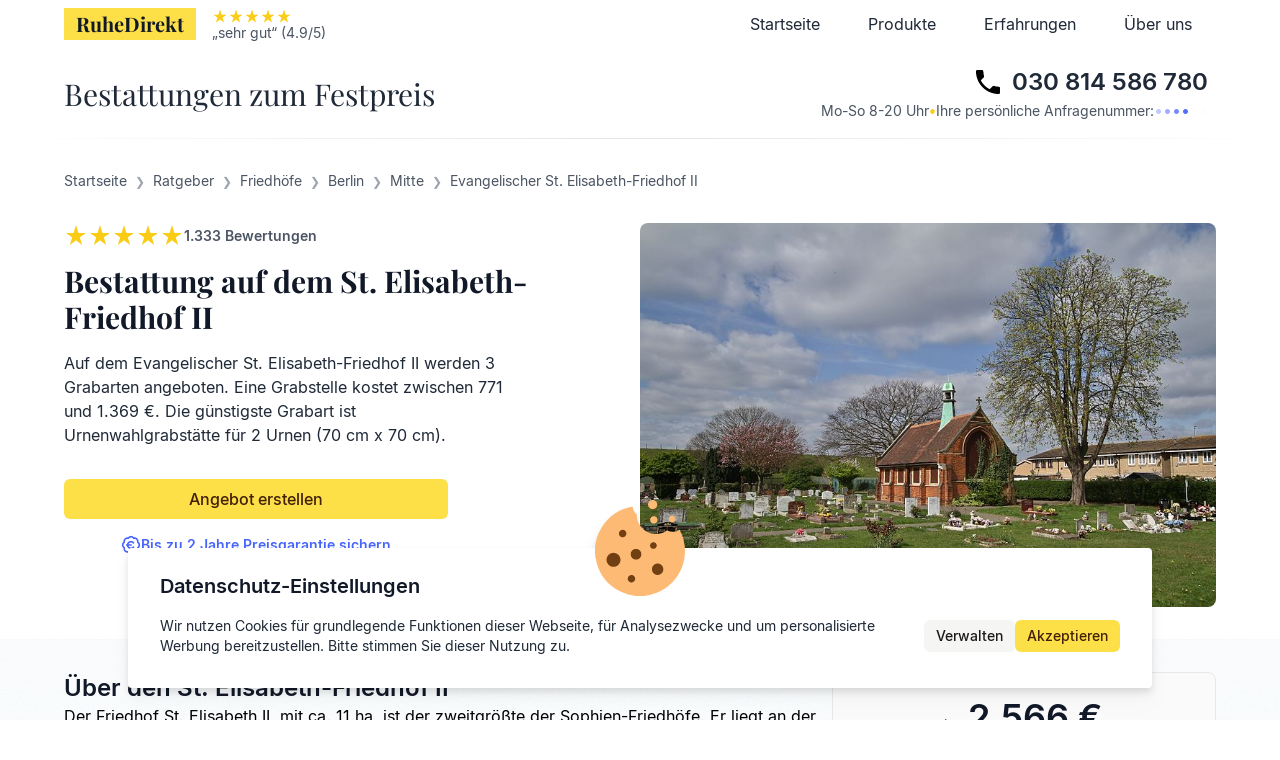

--- FILE ---
content_type: text/html; charset=utf-8
request_url: https://ruhedirekt.de/friedhoefe/Berlin/Mitte/evangelischer-st-elisabeth-friedhof-ii-wollankstrasse-mitte-berlin
body_size: 19307
content:
<!DOCTYPE html><html lang="de"><head><meta charSet="utf-8" data-next-head=""/><meta name="viewport" content="initial-scale=1.0, width=device-width" data-next-head=""/><meta property="og:type" content="website" data-next-head=""/><meta property="og:site_name" content="RuheDirekt" data-next-head=""/><meta property="og:title" content="RuheDirekt - Bestattungen zum Festpreis" data-next-head=""/><meta property="og:description" content="Wir bieten im gesamten Bundesgebiet Bestattungen zum Festpreis an." data-next-head=""/><meta property="og:image" content="https://ruhedirekt.de/api/og" data-next-head=""/><title data-next-head="">Evangelischer St. Elisabeth-Friedhof II - Grab für 771 € | RuheDirekt</title><meta name="description" content="Für 771 € - Beisetzung auf dem Evangelischer St. Elisabeth-Friedhof II: ✓ Preise ✓ Grabarten ✓ Anfahrt ✓ Lage ✓ Ruhefrist" data-next-head=""/><meta http-equiv="Content-Type" content="text/html; charset=utf-8"/><link rel="apple-touch-icon" sizes="180x180" href="/apple-touch-icon.png"/><link rel="icon" type="image/png" sizes="32x32" href="/favicon-32x32.png"/><link rel="icon" type="image/png" sizes="16x16" href="/favicon-16x16.png"/><link rel="mask-icon" href="/safari-pinned-tab.svg" color="#f6e05e"/><link rel="manifest" href="/manifest.json"/><meta name="theme-color" content="#f6e05e"/><meta name="msapplication-TileColor" content="#f6e05e"/><link data-next-font="" rel="preconnect" href="/" crossorigin="anonymous"/><link rel="preload" href="/_next/static/chunks/88e0d5470687c63b.css" as="style"/><link rel="preload" href="/_next/static/chunks/1f1f29c648bc522f.css" as="style"/><meta name="sentry-trace" content="427328ec47630569c609f1861e88673f-85e41f99b1bcfd60-1"/><meta name="baggage" content="sentry-environment=production,sentry-release=1c1889d691828719d4f5705b2e233d335725c26f,sentry-public_key=56953b58ac5d7953f673111891a86f8f,sentry-trace_id=427328ec47630569c609f1861e88673f,sentry-org_id=45344,sentry-transaction=GET%20%2Ffriedhoefe%2F%5Bcity%5D%2F%5BdistrictOrSlug%5D%2F%5Bslug%5D,sentry-sampled=true,sentry-sample_rand=0.8994753653059782,sentry-sample_rate=1"/><link rel="stylesheet" href="/_next/static/chunks/88e0d5470687c63b.css" data-n-g=""/><link rel="stylesheet" href="/_next/static/chunks/1f1f29c648bc522f.css" data-n-p=""/><noscript data-n-css=""></noscript><script defer="" noModule="" src="/_next/static/chunks/a6dad97d9634a72d.js"></script><script src="/_next/static/chunks/e6b43e2ba2832284.js" defer=""></script><script src="/_next/static/chunks/2cc07d41f45fe201.js" defer=""></script><script src="/_next/static/chunks/55298584a3470e50.js" defer=""></script><script src="/_next/static/chunks/bd85dce70236b4e5.js" defer=""></script><script src="/_next/static/chunks/804a3ee8a2191b2d.js" defer=""></script><script src="/_next/static/chunks/5c2246b36ed8456a.js" defer=""></script><script src="/_next/static/chunks/e87c92da33afd626.js" defer=""></script><script src="/_next/static/chunks/39cb6b16c0dd1381.js" defer=""></script><script src="/_next/static/chunks/cbb3374ec50641da.js" defer=""></script><script src="/_next/static/chunks/06ec2c178763d5f5.js" defer=""></script><script src="/_next/static/chunks/bf9e9f67b34504af.js" defer=""></script><script src="/_next/static/chunks/d473b8654aeca83d.js" defer=""></script><script src="/_next/static/chunks/turbopack-a44555260237789d.js" defer=""></script><script src="/_next/static/chunks/a3a980e6988fcb68.js" defer=""></script><script src="/_next/static/chunks/7db109a11df846ef.js" defer=""></script><script src="/_next/static/chunks/685a1f00d5e7634f.js" defer=""></script><script src="/_next/static/chunks/1ec8f8f4ece596ef.js" defer=""></script><script src="/_next/static/chunks/cd0b27b485143a8b.js" defer=""></script><script src="/_next/static/chunks/364d237cbb3e2d24.js" defer=""></script><script src="/_next/static/chunks/bc3cc79b19559bc0.js" defer=""></script><script src="/_next/static/chunks/480331fb5b64869c.js" defer=""></script><script src="/_next/static/chunks/11cc2f4516aaaad5.js" defer=""></script><script src="/_next/static/chunks/82697a3d0fa0c67c.js" defer=""></script><script src="/_next/static/chunks/c25ce4f64ed0e043.js" defer=""></script><script src="/_next/static/chunks/6479a039f344061a.js" defer=""></script><script src="/_next/static/chunks/e82e2d9af7e1c4e3.js" defer=""></script><script src="/_next/static/chunks/ca367aa2b4979c47.js" defer=""></script><script src="/_next/static/chunks/turbopack-e742025136f6c7f6.js" defer=""></script><script src="/_next/static/i0hfF6y_JZ9vHyJnecr9K/_ssgManifest.js" defer=""></script><script src="/_next/static/i0hfF6y_JZ9vHyJnecr9K/_buildManifest.js" defer=""></script></head><body id="root" class="font-body antialiased"><link rel="preload" as="image" href="/images/deutscher-fairness-preis-2025-siegel.jpg"/><link rel="preload" as="image" href="/images/deutscher-fairness-preis-2024-siegel.jpg"/><link rel="preload" as="image" href="/images/Friedhof.jpg"/><link rel="preload" as="image" href="/images/trauerfeier.jpg"/><link rel="preload" as="image" href="/images/trauerfeier1.jpg"/><link rel="preload" as="image" href="/images/trauerfeier2.jpg"/><link rel="preload" as="image" href="https://api.funeria.de/images/static/naturstoffurne-standard-naturstoffurne.png"/><link rel="preload" as="image" href="https://api.funeria.de/images/static/naturstoffurne-korkeiche-rinde-und-moos.png"/><link rel="preload" as="image" href="https://api.funeria.de/images/static/naturstoffurne-steinoptik-betongrau-perlmutt-dekorband.png"/><link rel="preload" as="image" href="https://api.funeria.de/images/static/naturstoffurne-neembaum-rinde.png"/><link rel="preload" as="image" href="https://api.funeria.de/images/static/naturstoffurne-vogelzug-cremeweiss.png"/><link rel="preload" as="image" href="https://api.funeria.de/images/static/naturstoffurne-birke-rinde.png"/><link rel="preload" as="image" href="https://api.funeria.de/images/static/naturstoffurne-herz-weinrot-matt-airbrush.png"/><link rel="preload" as="image" href="https://api.funeria.de/images/static/naturstoffurne-lebensbaum-voegel-cremeweiss-perlmutt-deckel-anthrazit-velour.png"/><link rel="preload" as="image" href="https://api.funeria.de/images/static/naturstoffurne-herz-baum-lebensringe-cremeweiss-perlmutt-deckel-kastanienbraun.png"/><link rel="preload" as="image" href="https://api.funeria.de/images/static/dimitri-schmidt-profilbild.jpg"/><link rel="preload" as="image" href="https://api.funeria.de/images/static/franziska-heinen-profilbild.jpg"/><link rel="preload" as="image" href="https://api.funeria.de/images/static/jens-peter-schmidt-profilbild.jpg"/><link rel="preload" as="image" href="https://api.funeria.de/images/static/kathrin-moser-profilbild.jpg"/><link rel="preload" as="image" href="https://api.funeria.de/images/static/marina-sobotic-profilbild.jpg"/><link rel="preload" as="image" href="https://api.funeria.de/images/static/pia-poetschke-profilbild.jpg"/><link rel="preload" as="image" href="https://api.funeria.de/images/static/susann-gassdorf-garten-profilbild.jpg"/><link rel="preload" as="image" href="https://api.funeria.de/images/static/lea-feltkamp-profilbild.jpg"/><link rel="preload" as="image" href="https://api.funeria.de/images/static/andreas-zeiser-profilbild.jpg"/><link rel="preload" as="image" href="https://api.funeria.de/images/static/jonas-miebach-profilbild.jpg"/><div id="__next"><div class="fixed top-0 w-full z-[96] transition-colors bg-white"><div class="flex container h-12 mx-auto py-2 px-4 sm:px-8 lg:px-16"><a class="mr-2 sm:mr-4 px-3 bg-yellow-300 focus:outline-none focus:ring font-display font-bold text-base sm:text-xl leading-8 sm:leading-8 text-gray-900" href="/">RuheDirekt</a><div class="flex"><div class="flex flex-col"><div class="flex"><svg class="w-4 h-4 fill-current text-yellow-400" xmlns="http://www.w3.org/2000/svg" width="18" height="18" viewBox="0 0 24 24"><path fill="none" d="M0 0H24V24H0z"></path><path d="M14.43 10L12 2 9.57 10 2 10 8.18 14.41 5.83 22 12 17.31 18.18 22 15.83 14.41 22 10z"></path></svg><svg class="w-4 h-4 fill-current text-yellow-400" xmlns="http://www.w3.org/2000/svg" width="18" height="18" viewBox="0 0 24 24"><path fill="none" d="M0 0H24V24H0z"></path><path d="M14.43 10L12 2 9.57 10 2 10 8.18 14.41 5.83 22 12 17.31 18.18 22 15.83 14.41 22 10z"></path></svg><svg class="w-4 h-4 fill-current text-yellow-400" xmlns="http://www.w3.org/2000/svg" width="18" height="18" viewBox="0 0 24 24"><path fill="none" d="M0 0H24V24H0z"></path><path d="M14.43 10L12 2 9.57 10 2 10 8.18 14.41 5.83 22 12 17.31 18.18 22 15.83 14.41 22 10z"></path></svg><svg class="w-4 h-4 fill-current text-yellow-400" xmlns="http://www.w3.org/2000/svg" width="18" height="18" viewBox="0 0 24 24"><path fill="none" d="M0 0H24V24H0z"></path><path d="M14.43 10L12 2 9.57 10 2 10 8.18 14.41 5.83 22 12 17.31 18.18 22 15.83 14.41 22 10z"></path></svg><svg class="w-4 h-4 fill-current text-yellow-400" xmlns="http://www.w3.org/2000/svg" width="18" height="18" viewBox="0 0 24 24"><path fill="none" d="M0 0H24V24H0z"></path><path d="M14.43 10L12 2 9.57 10 2 10 8.18 14.41 5.83 22 12 17.31 18.18 22 15.83 14.41 22 10z"></path></svg></div></div></div><div class="flex-1"></div><div class="hidden sm:flex"><a class="hidden md:block sm:px-2 md:px-4 lg:px-6 focus:outline-none focus:ring leading-8 text-gray-800" href="/">Startseite</a><a class="sm:px-2 md:px-4 lg:px-6 focus:outline-none focus:ring leading-8 text-gray-800" href="/produkte">Produkte</a><a class="sm:px-2 md:px-4 lg:px-6 focus:outline-none focus:ring leading-8 text-gray-800" href="/erfahrungen">Erfahrungen</a><a class="sm:px-2 md:px-4 lg:px-6 focus:outline-none focus:ring leading-8 text-gray-800" href="/ueber-uns">Über uns</a></div><div class="block sm:hidden"><button class="px-3 py-1 bg-white border border-gray-300 rounded focus:outline-none focus:ring text-gray-800" type="button">Menü</button></div></div><div class="block sm:hidden"><div class="h-[calc(100vh-48px)] flex flex-col bg-zinc-50" style="display:none"><a class="flex items-center py-4 px-8 border-b border-white focus:outline-none focus:ring text-gray-800" href="/">Startseite</a><a class="flex items-center py-4 px-8 border-b border-white focus:outline-none focus:ring text-gray-800" href="/produkte">Produkte</a><a class="flex items-center py-4 px-8 border-b border-white focus:outline-none focus:ring text-gray-800" href="/erfahrungen">Erfahrungen</a><a class="flex items-center py-4 px-8 border-b border-white focus:outline-none focus:ring text-gray-800" href="/ueber-uns">Über uns</a><div class="flex-1"></div><button class="flex flex-col justify-center items-center w-full py-8 px-4 rounded ring-offset-background outline-none focus-visible:ring-2 focus-visible:ring-highlight focus-visible:ring-offset-2"><span class="inline-flex items-center focus:outline-none focus:ring font-semibold text-2xl leading-none text-gray-800"><span class="mr-2"><svg xmlns="http://www.w3.org/2000/svg" viewBox="0 0 24 24" width="32" height="32"><path d="M0 0h24v24H0z" fill="none"></path><path d="M6.62 10.79c1.44 2.83 3.76 5.14 6.59 6.59l2.2-2.2c.27-.27.67-.36 1.02-.24 1.12.37 2.33.57 3.57.57.55 0 1 .45 1 1V20c0 .55-.45 1-1 1-9.39 0-17-7.61-17-17 0-.55.45-1 1-1h3.5c.55 0 1 .45 1 1 0 1.25.2 2.45.57 3.57.11.35.03.74-.25 1.02l-2.2 2.2z"></path></svg></span>030 814 586 780</span><div class="mt-2 text-sm text-gray-600 leading-none"><span class=""><span class="hidden min-[430px]:inline">Ihre</span> <span class="hidden min-[465px]:inline">persönliche</span> <!-- -->Anfragenummer:<!-- --> </span><span class="text-base"><div class="flex justify-center text-highlight"><span class="animate-in fade-in animate-out fade-out delay-0 duration-1000 repeat-infinite">•</span><span class="animate-in fade-in animate-out fade-out delay-100 duration-1000 repeat-infinite">•</span><span class="animate-in fade-in animate-out fade-out delay-200 duration-1000 repeat-infinite">•</span><span class="animate-in fade-in animate-out fade-out delay-300 duration-1000 repeat-infinite">•</span><span class="animate-in fade-in animate-out fade-out delay-400 duration-1000 repeat-infinite">•</span><span class="animate-in fade-in animate-out fade-out delay-500 duration-1000 repeat-infinite">•</span></div></span></div><div class="mt-2 text-sm text-gray-600 leading-none"><span>Mo-So 8-20 Uhr</span><span class="mx-1 font-bold text-yellow-400">•</span>Trauerfall &amp; Vorsorge</div></button><div class="flex-1"></div><div class="grid gap-4 mt-4 pb-4"><div class="font-semibold text-gray-800 text-center">Auszeichnungen</div><div class="flex grid-flow-col gap-4 px-4 overflow-x-auto snap-x snap-mandatory"><div class="flex-col sm:flex-row items-center gap-4 sm:gap-6 p-6 bg-white border rounded-md flex !flex-row shrink-0 w-full max-w-[85%] sm:max-w-[70%] md:max-w-[60%] lg:max-w-none snap-center"><div class="flex-1 flex flex-col items-center"><div class="font-semibold text-gray-900 text-center text-xl">1. Platz</div><div class="text-gray-600 text-center text-sm">Transparenz</div></div><img class="w-56 lg:w-44 xl:w-56 !w-40" src="/images/deutscher-fairness-preis-2025-siegel.jpg" alt="Siegel des Deutschen Fairness-Preises 2025"/></div><div class="flex-col sm:flex-row items-center gap-4 sm:gap-6 p-6 bg-white border rounded-md flex !flex-row shrink-0 w-full max-w-[85%] sm:max-w-[70%] md:max-w-[60%] lg:max-w-none snap-center"><div class="flex-1 flex flex-col items-center"><div class="font-semibold text-gray-900 text-center text-xl">1. Platz</div><div class="text-gray-600 text-center text-sm">Preis-Leistungs-Verhältnis</div></div><img class="w-56 lg:w-44 xl:w-56 !w-40" src="/images/deutscher-fairness-preis-2024-siegel.jpg" alt="Siegel des Deutschen Fairness-Preises 2024"/></div></div></div></div></div></div><main class="absolute w-full pt-[49px]"><div class="sticky bg-white z-30 transition-colors" style="top:48px"><hr class="h-px bg-gradient-to-r from-transparent via-white to-transparent border-none"/><section class="flex flex-col sm:flex-row justify-center items-center container mx-auto py-2 px-4 sm:px-8 lg:px-16"><div class="hidden md:block flex-1 font-display text-2xl md:text-3xl text-gray-800 leading-none">Bestattungen zum Festpreis</div><button class="flex flex-col items-center md:items-end p-2 text-right hover:bg-highlight/15 rounded ring-offset-background outline-none focus-visible:ring-2 focus-visible:ring-highlight focus-visible:ring-offset-2"><span class="inline-flex items-center font-semibold text-2xl text-gray-800 leading-none"><span class="mr-2"><svg xmlns="http://www.w3.org/2000/svg" viewBox="0 0 24 24" width="32" height="32"><path d="M0 0h24v24H0z" fill="none"></path><path d="M6.62 10.79c1.44 2.83 3.76 5.14 6.59 6.59l2.2-2.2c.27-.27.67-.36 1.02-.24 1.12.37 2.33.57 3.57.57.55 0 1 .45 1 1V20c0 .55-.45 1-1 1-9.39 0-17-7.61-17-17 0-.55.45-1 1-1h3.5c.55 0 1 .45 1 1 0 1.25.2 2.45.57 3.57.11.35.03.74-.25 1.02l-2.2 2.2z"></path></svg></span>030 814 586 780</span><div class="flex items-baseline gap-1 text-sm text-gray-600 leading-none">Mo-So 8-20 Uhr<span class="font-bold text-yellow-400">•</span><span class=""><span class="hidden min-[430px]:inline">Ihre</span> <span class="hidden min-[465px]:inline">persönliche</span> <!-- -->Anfragenummer:<!-- --> </span><span class="text-base"><div class="flex justify-center text-highlight"><span class="animate-in fade-in animate-out fade-out delay-0 duration-1000 repeat-infinite">•</span><span class="animate-in fade-in animate-out fade-out delay-100 duration-1000 repeat-infinite">•</span><span class="animate-in fade-in animate-out fade-out delay-200 duration-1000 repeat-infinite">•</span><span class="animate-in fade-in animate-out fade-out delay-300 duration-1000 repeat-infinite">•</span><span class="animate-in fade-in animate-out fade-out delay-400 duration-1000 repeat-infinite">•</span><span class="animate-in fade-in animate-out fade-out delay-500 duration-1000 repeat-infinite">•</span></div></span></div></button></section><hr class="h-px bg-gradient-to-r from-transparent via-zinc-200 to-transparent border-none"/></div><div class="fixed top-0 w-full z-[96] transition-colors bg-white"><div class="flex container h-12 mx-auto py-2 px-4 sm:px-8 lg:px-16"><a class="mr-2 sm:mr-4 px-3 bg-yellow-300 focus:outline-none focus:ring font-display font-bold text-base sm:text-xl leading-8 sm:leading-8 text-gray-900" href="/">RuheDirekt</a><div class="flex"><div class="flex flex-col"><div class="flex"><svg class="w-4 h-4 fill-current text-yellow-400" xmlns="http://www.w3.org/2000/svg" width="18" height="18" viewBox="0 0 24 24"><path fill="none" d="M0 0H24V24H0z"></path><path d="M14.43 10L12 2 9.57 10 2 10 8.18 14.41 5.83 22 12 17.31 18.18 22 15.83 14.41 22 10z"></path></svg><svg class="w-4 h-4 fill-current text-yellow-400" xmlns="http://www.w3.org/2000/svg" width="18" height="18" viewBox="0 0 24 24"><path fill="none" d="M0 0H24V24H0z"></path><path d="M14.43 10L12 2 9.57 10 2 10 8.18 14.41 5.83 22 12 17.31 18.18 22 15.83 14.41 22 10z"></path></svg><svg class="w-4 h-4 fill-current text-yellow-400" xmlns="http://www.w3.org/2000/svg" width="18" height="18" viewBox="0 0 24 24"><path fill="none" d="M0 0H24V24H0z"></path><path d="M14.43 10L12 2 9.57 10 2 10 8.18 14.41 5.83 22 12 17.31 18.18 22 15.83 14.41 22 10z"></path></svg><svg class="w-4 h-4 fill-current text-yellow-400" xmlns="http://www.w3.org/2000/svg" width="18" height="18" viewBox="0 0 24 24"><path fill="none" d="M0 0H24V24H0z"></path><path d="M14.43 10L12 2 9.57 10 2 10 8.18 14.41 5.83 22 12 17.31 18.18 22 15.83 14.41 22 10z"></path></svg><svg class="w-4 h-4 fill-current text-yellow-400" xmlns="http://www.w3.org/2000/svg" width="18" height="18" viewBox="0 0 24 24"><path fill="none" d="M0 0H24V24H0z"></path><path d="M14.43 10L12 2 9.57 10 2 10 8.18 14.41 5.83 22 12 17.31 18.18 22 15.83 14.41 22 10z"></path></svg></div></div></div><div class="flex-1"></div><div class="hidden sm:flex"><a class="hidden md:block sm:px-2 md:px-4 lg:px-6 focus:outline-none focus:ring leading-8 text-gray-800" href="/">Startseite</a><a class="sm:px-2 md:px-4 lg:px-6 focus:outline-none focus:ring leading-8 text-gray-800" href="/produkte">Produkte</a><a class="sm:px-2 md:px-4 lg:px-6 focus:outline-none focus:ring leading-8 text-gray-800" href="/erfahrungen">Erfahrungen</a><a class="sm:px-2 md:px-4 lg:px-6 focus:outline-none focus:ring leading-8 text-gray-800" href="/ueber-uns">Über uns</a></div><div class="block sm:hidden"><button class="px-3 py-1 bg-white border border-gray-300 rounded focus:outline-none focus:ring text-gray-800" type="button">Menü</button></div></div><div class="block sm:hidden"><div class="h-[calc(100vh-48px)] flex flex-col bg-zinc-50" style="display:none"><a class="flex items-center py-4 px-8 border-b border-white focus:outline-none focus:ring text-gray-800" href="/">Startseite</a><a class="flex items-center py-4 px-8 border-b border-white focus:outline-none focus:ring text-gray-800" href="/produkte">Produkte</a><a class="flex items-center py-4 px-8 border-b border-white focus:outline-none focus:ring text-gray-800" href="/erfahrungen">Erfahrungen</a><a class="flex items-center py-4 px-8 border-b border-white focus:outline-none focus:ring text-gray-800" href="/ueber-uns">Über uns</a><div class="flex-1"></div><button class="flex flex-col justify-center items-center w-full py-8 px-4 rounded ring-offset-background outline-none focus-visible:ring-2 focus-visible:ring-highlight focus-visible:ring-offset-2"><span class="inline-flex items-center focus:outline-none focus:ring font-semibold text-2xl leading-none text-gray-800"><span class="mr-2"><svg xmlns="http://www.w3.org/2000/svg" viewBox="0 0 24 24" width="32" height="32"><path d="M0 0h24v24H0z" fill="none"></path><path d="M6.62 10.79c1.44 2.83 3.76 5.14 6.59 6.59l2.2-2.2c.27-.27.67-.36 1.02-.24 1.12.37 2.33.57 3.57.57.55 0 1 .45 1 1V20c0 .55-.45 1-1 1-9.39 0-17-7.61-17-17 0-.55.45-1 1-1h3.5c.55 0 1 .45 1 1 0 1.25.2 2.45.57 3.57.11.35.03.74-.25 1.02l-2.2 2.2z"></path></svg></span>030 814 586 780</span><div class="mt-2 text-sm text-gray-600 leading-none"><span class=""><span class="hidden min-[430px]:inline">Ihre</span> <span class="hidden min-[465px]:inline">persönliche</span> <!-- -->Anfragenummer:<!-- --> </span><span class="text-base"><div class="flex justify-center text-highlight"><span class="animate-in fade-in animate-out fade-out delay-0 duration-1000 repeat-infinite">•</span><span class="animate-in fade-in animate-out fade-out delay-100 duration-1000 repeat-infinite">•</span><span class="animate-in fade-in animate-out fade-out delay-200 duration-1000 repeat-infinite">•</span><span class="animate-in fade-in animate-out fade-out delay-300 duration-1000 repeat-infinite">•</span><span class="animate-in fade-in animate-out fade-out delay-400 duration-1000 repeat-infinite">•</span><span class="animate-in fade-in animate-out fade-out delay-500 duration-1000 repeat-infinite">•</span></div></span></div><div class="mt-2 text-sm text-gray-600 leading-none"><span>Mo-So 8-20 Uhr</span><span class="mx-1 font-bold text-yellow-400">•</span>Trauerfall &amp; Vorsorge</div></button><div class="flex-1"></div><div class="grid gap-4 mt-4 pb-4"><div class="font-semibold text-gray-800 text-center">Auszeichnungen</div><div class="flex grid-flow-col gap-4 px-4 overflow-x-auto snap-x snap-mandatory"><div class="flex-col sm:flex-row items-center gap-4 sm:gap-6 p-6 bg-white border rounded-md flex !flex-row shrink-0 w-full max-w-[85%] sm:max-w-[70%] md:max-w-[60%] lg:max-w-none snap-center"><div class="flex-1 flex flex-col items-center"><div class="font-semibold text-gray-900 text-center text-xl">1. Platz</div><div class="text-gray-600 text-center text-sm">Transparenz</div></div><img class="w-56 lg:w-44 xl:w-56 !w-40" src="/images/deutscher-fairness-preis-2025-siegel.jpg" alt="Siegel des Deutschen Fairness-Preises 2025"/></div><div class="flex-col sm:flex-row items-center gap-4 sm:gap-6 p-6 bg-white border rounded-md flex !flex-row shrink-0 w-full max-w-[85%] sm:max-w-[70%] md:max-w-[60%] lg:max-w-none snap-center"><div class="flex-1 flex flex-col items-center"><div class="font-semibold text-gray-900 text-center text-xl">1. Platz</div><div class="text-gray-600 text-center text-sm">Preis-Leistungs-Verhältnis</div></div><img class="w-56 lg:w-44 xl:w-56 !w-40" src="/images/deutscher-fairness-preis-2024-siegel.jpg" alt="Siegel des Deutschen Fairness-Preises 2024"/></div></div></div></div></div></div><article class="grid gap-8"><div class="container mx-auto px-4 sm:px-8 lg:px-16 grid gap-16 pt-4 lg:pt-8"><header class="grid gap-4 lg:gap-8"><ol class="flex flex-wrap items-baseline" itemScope="" itemType="https://schema.org/BreadcrumbList"><li class="text-sm text-gray-600 after:px-2 after:text-xs after:text-gray-400 after:content-[&#x27;❯&#x27;] last-of-type:after:px-0 last-of-type:after:content-[&#x27;&#x27;] hidden lg:inline" itemProp="itemListElement" itemScope="" itemType="https://schema.org/ListItem"><a class="no-underline hover:underline" itemProp="item" href="/"><span itemProp="name">Startseite</span></a><meta itemProp="position" content="1"/></li><li class="text-sm text-gray-600 after:px-2 after:text-xs after:text-gray-400 after:content-[&#x27;❯&#x27;] last-of-type:after:px-0 last-of-type:after:content-[&#x27;&#x27;] hidden lg:inline" itemProp="itemListElement" itemScope="" itemType="https://schema.org/ListItem"><a class="no-underline hover:underline" itemProp="item" href="/ratgeber"><span itemProp="name">Ratgeber</span></a><meta itemProp="position" content="2"/></li><li class="text-sm text-gray-600 after:px-2 after:text-xs after:text-gray-400 after:content-[&#x27;❯&#x27;] last-of-type:after:px-0 last-of-type:after:content-[&#x27;&#x27;] hidden lg:inline" itemProp="itemListElement" itemScope="" itemType="https://schema.org/ListItem"><a class="no-underline hover:underline" itemProp="item" href="/friedhoefe"><span itemProp="name">Friedhöfe</span></a><meta itemProp="position" content="3"/></li><li class="text-sm text-gray-600 after:px-2 after:text-xs after:text-gray-400 after:content-[&#x27;❯&#x27;] last-of-type:after:px-0 last-of-type:after:content-[&#x27;&#x27;] hidden lg:inline" itemProp="itemListElement" itemScope="" itemType="https://schema.org/ListItem"><a class="no-underline hover:underline" itemProp="item" href="/friedhoefe/Berlin"><span itemProp="name">Berlin</span></a><meta itemProp="position" content="4"/></li><li class="text-sm text-gray-600 after:px-2 after:text-xs after:text-gray-400 after:content-[&#x27;❯&#x27;] last-of-type:after:px-0 last-of-type:after:content-[&#x27;&#x27;] " itemProp="itemListElement" itemScope="" itemType="https://schema.org/ListItem"><a class="no-underline hover:underline" itemProp="item" href="/friedhoefe/Berlin/Mitte"><span itemProp="name">Mitte</span></a><meta itemProp="position" content="5"/></li><li class="text-sm text-gray-600 after:px-2 after:text-xs after:text-gray-400 after:content-[&#x27;❯&#x27;] last-of-type:after:px-0 last-of-type:after:content-[&#x27;&#x27;] " itemProp="itemListElement" itemScope="" itemType="https://schema.org/ListItem"><span itemProp="name">Evangelischer St. Elisabeth-Friedhof II</span><meta itemProp="position" content="6"/></li></ol><div class="flex flex-col-reverse lg:flex-row items-start gap-4 lg:gap-16"><div class="grid gap-4 w-full lg:max-w-screen-sm"><div class="flex items-center gap-4"><div class="flex"><svg class="w-6 h-6 fill-current text-yellow-400" xmlns="http://www.w3.org/2000/svg" width="18" height="18" viewBox="0 0 24 24"><path fill="none" d="M0 0H24V24H0z"></path><path d="M14.43 10L12 2 9.57 10 2 10 8.18 14.41 5.83 22 12 17.31 18.18 22 15.83 14.41 22 10z"></path></svg><svg class="w-6 h-6 fill-current text-yellow-400" xmlns="http://www.w3.org/2000/svg" width="18" height="18" viewBox="0 0 24 24"><path fill="none" d="M0 0H24V24H0z"></path><path d="M14.43 10L12 2 9.57 10 2 10 8.18 14.41 5.83 22 12 17.31 18.18 22 15.83 14.41 22 10z"></path></svg><svg class="w-6 h-6 fill-current text-yellow-400" xmlns="http://www.w3.org/2000/svg" width="18" height="18" viewBox="0 0 24 24"><path fill="none" d="M0 0H24V24H0z"></path><path d="M14.43 10L12 2 9.57 10 2 10 8.18 14.41 5.83 22 12 17.31 18.18 22 15.83 14.41 22 10z"></path></svg><svg class="w-6 h-6 fill-current text-yellow-400" xmlns="http://www.w3.org/2000/svg" width="18" height="18" viewBox="0 0 24 24"><path fill="none" d="M0 0H24V24H0z"></path><path d="M14.43 10L12 2 9.57 10 2 10 8.18 14.41 5.83 22 12 17.31 18.18 22 15.83 14.41 22 10z"></path></svg><svg class="w-6 h-6 fill-current text-yellow-400" xmlns="http://www.w3.org/2000/svg" width="18" height="18" viewBox="0 0 24 24"><path fill="none" d="M0 0H24V24H0z"></path><path d="M14.43 10L12 2 9.57 10 2 10 8.18 14.41 5.83 22 12 17.31 18.18 22 15.83 14.41 22 10z"></path></svg></div><span class="pt-0.5 font-semibold text-gray-600 text-sm leading-none">1.333<!-- --> Bewertungen</span></div><h1 class="inline-block font-display font-bold text-2xl sm:text-3xl text-gray-900 text-pretty">Bestattung auf dem St. Elisabeth-Friedhof II</h1><div class="lg:pr-16 xl:pr-32 text-gray-800 text-pretty whitespace-pre-line">Auf dem Evangelischer St. Elisabeth-Friedhof II werden 3 Grabarten angeboten. Eine Grabstelle kostet zwischen 771  und 1.369 €. Die günstigste Grabart ist Urnenwahlgrabstätte für 2 Urnen (70 cm x 70 cm).</div><div class="grid gap-4 mt-4 lg:pr-28 xl:pr-48"><button class="inline-flex items-center justify-center gap-2 whitespace-nowrap rounded-md font-medium text-base ring-offset-background transition-colors focus-visible:outline-none focus-visible:ring-2 focus-visible:ring-ring focus-visible:ring-offset-2 disabled:pointer-events-none disabled:opacity-50 [&amp;_svg]:pointer-events-none [&amp;_svg]:size-4 [&amp;_svg]:shrink-0 bg-primary text-primary-foreground hover:bg-primary/90 h-10 px-4 py-2">Angebot erstellen</button><span class="inline-flex justify-center gap-2 font-semibold text-sm text-highlight"><svg xmlns="http://www.w3.org/2000/svg" width="24" height="24" viewBox="0 0 24 24" fill="none" stroke="currentColor" stroke-width="2" stroke-linecap="round" stroke-linejoin="round" class="lucide lucide-badge-euro w-5 h-5" aria-hidden="true"><path d="M3.85 8.62a4 4 0 0 1 4.78-4.77 4 4 0 0 1 6.74 0 4 4 0 0 1 4.78 4.78 4 4 0 0 1 0 6.74 4 4 0 0 1-4.77 4.78 4 4 0 0 1-6.75 0 4 4 0 0 1-4.78-4.77 4 4 0 0 1 0-6.76Z"></path><path d="M7 12h5"></path><path d="M15 9.4a4 4 0 1 0 0 5.2"></path></svg>Bis zu 2 Jahre Preisgarantie sichern</span></div></div><div class="w-full aspect-video"><figure><div class="relative"><img class="w-full aspect-video object-cover rounded-lg" src="/images/Friedhof.jpg"/></div></figure></div></div></header></div><div class="relative"><div class="absolute left-0 top-0 right-0 bottom-0 w-full h-full bg-top bg-repeat-x z-[-1]" style="background-image:url(/bg-slate-to-white.svg)"></div><div class="absolute left-0 top-0 right-0 bottom-0 w-full h-full bg-bottom bg-repeat-x -z-10" style="background-image:url(/bg-white-to-slate.svg)"></div><hr class="h-px bg-gradient-to-r from-transparent via-zinc-100 to-transparent border-none"/><div class="container mx-auto px-4 sm:px-8 lg:px-16 grid gap-16 pt-8"><div class="flex items-start gap-16"><div class="flex-1 grid gap-16 pb-8"><section class="grid"><h2 class="flex-1 font-semibold text-2xl text-gray-900">Über den St. Elisabeth-Friedhof II</h2><div class="w-full" style="word-break:break-word">Der Friedhof St. Elisabeth II, mit ca. 11 ha, ist der zweitgrößte der Sophien-Friedhöfe. Er liegt an der Wollankstraße im Ortsteil Gesundbrunnen (Berlin-Mitte) und wurde am 2. Juni 1865 eröffnet. Die Friedhofskapelle, erbaut um 1887 und umgeben von 46 Abteilungen, befindet sich in der Mitte des Friedhofs und steht unter Denkmalschutz. Weitere Baudenkmäler sind das Eingangsportal und das ehemalige Verwaltungsgebäude, erbaut 1887–88, direkt an der Wollankstraße.</div></section><section class="grid gap-4 anchor"><div class="flex flex-col sm:flex-row sm:items-center gap-2"><h2 class="flex-1 font-semibold text-2xl text-gray-900">Bestatterleistungen</h2><div class="flex justify-end items-center gap-2 sm:gap-4"><div class="font-semibold text-gray-800">ab 1.795 €</div><div class="w-24 font-semibold text-highlight text-sm text-center">inklusive</div></div></div><div class="flex items-center gap-8"><label class="text-sm font-medium leading-none peer-disabled:cursor-not-allowed peer-disabled:opacity-70 text-center">Sterbeort</label><button type="button" role="combobox" aria-controls="radix-_R_4h69pj6_" aria-expanded="false" aria-autocomplete="none" dir="ltr" data-state="closed" data-placeholder="" class="flex h-10 w-full items-center justify-between rounded-md border border-input bg-background px-3 py-2 text-sm ring-offset-background placeholder:text-muted-foreground focus:outline-none focus:ring-2 focus:ring-ring focus:ring-offset-2 disabled:cursor-not-allowed disabled:opacity-50 [&amp;&gt;span]:line-clamp-1"><span style="pointer-events:none">Bitte Bundesland wählen</span><svg xmlns="http://www.w3.org/2000/svg" width="24" height="24" viewBox="0 0 24 24" fill="none" stroke="currentColor" stroke-width="2" stroke-linecap="round" stroke-linejoin="round" class="lucide lucide-chevron-down h-4 w-4 opacity-50" aria-hidden="true"><path d="m6 9 6 6 6-6"></path></svg></button><select aria-hidden="true" tabindex="-1" style="position:absolute;border:0;width:1px;height:1px;padding:0;margin:-1px;overflow:hidden;clip:rect(0, 0, 0, 0);white-space:nowrap;word-wrap:normal"></select></div><p class="text-gray-600">Die Bestatterleistungen beinhalten alle Produkte und Leistungen für eine Bestattung auf einem Friedhof.</p><div class="grid gap-2"><div class="flex flex-col sm:flex-row"><div class="w-32 xl:w-40 pt-2 pb-1 font-semibold text-gray-800">Abholung</div><ul class="flex-1 grid divide-y divide-solid divide-gray-100"><li class="flex flex-row items-start gap-3 pt-2 pb-1 text-gray-800"><span class="flex-grow">Abholung am Sterbeort inkl. Sargträger</span><button variant="outline" class="pt-0.5" type="button" aria-haspopup="dialog" aria-expanded="false" aria-controls="radix-_R_j3169pj6_" data-state="closed"><svg xmlns="http://www.w3.org/2000/svg" width="24" height="24" viewBox="0 0 24 24" fill="none" stroke="currentColor" stroke-width="2" stroke-linecap="round" stroke-linejoin="round" class="lucide lucide-info w-5 h-5 text-gray-400" aria-hidden="true"><circle cx="12" cy="12" r="10"></circle><path d="M12 16v-4"></path><path d="M12 8h.01"></path></svg></button></li><li class="flex flex-row items-start gap-3 pt-2 pb-1 text-gray-800"><span class="flex-grow">Sarg aus Kiefernholz inkl. Innenausstattung, Decke und Kissen</span><button variant="outline" class="pt-0.5" type="button" aria-haspopup="dialog" aria-expanded="false" aria-controls="radix-_R_l3169pj6_" data-state="closed"><svg xmlns="http://www.w3.org/2000/svg" width="24" height="24" viewBox="0 0 24 24" fill="none" stroke="currentColor" stroke-width="2" stroke-linecap="round" stroke-linejoin="round" class="lucide lucide-info w-5 h-5 text-gray-400" aria-hidden="true"><circle cx="12" cy="12" r="10"></circle><path d="M12 16v-4"></path><path d="M12 8h.01"></path></svg></button></li></ul></div><div class="flex flex-col sm:flex-row"><div class="w-32 xl:w-40 pt-2 pb-1 font-semibold text-gray-800">Versorgung</div><ul class="flex-1 grid divide-y divide-solid divide-gray-100"><li class="flex flex-row items-start gap-3 pt-2 pb-1 text-gray-800"><span class="flex-grow">Hygienische Grundversorgung</span><button variant="outline" class="pt-0.5" type="button" aria-haspopup="dialog" aria-expanded="false" aria-controls="radix-_R_j5169pj6_" data-state="closed"><svg xmlns="http://www.w3.org/2000/svg" width="24" height="24" viewBox="0 0 24 24" fill="none" stroke="currentColor" stroke-width="2" stroke-linecap="round" stroke-linejoin="round" class="lucide lucide-info w-5 h-5 text-gray-400" aria-hidden="true"><circle cx="12" cy="12" r="10"></circle><path d="M12 16v-4"></path><path d="M12 8h.01"></path></svg></button></li><li class="flex flex-row items-start gap-3 pt-2 pb-1 text-gray-800"><span class="flex-grow">Kühlung ab Abholung bis zur Einäscherung</span><button variant="outline" class="pt-0.5" type="button" aria-haspopup="dialog" aria-expanded="false" aria-controls="radix-_R_l5169pj6_" data-state="closed"><svg xmlns="http://www.w3.org/2000/svg" width="24" height="24" viewBox="0 0 24 24" fill="none" stroke="currentColor" stroke-width="2" stroke-linecap="round" stroke-linejoin="round" class="lucide lucide-info w-5 h-5 text-gray-400" aria-hidden="true"><circle cx="12" cy="12" r="10"></circle><path d="M12 16v-4"></path><path d="M12 8h.01"></path></svg></button></li><li class="flex flex-row items-start gap-3 pt-2 pb-1 text-gray-800"><span class="flex-grow">Sterbehemd aus Baumwolle oder ankleiden in eigene Kleidung</span><button variant="outline" class="pt-0.5" type="button" aria-haspopup="dialog" aria-expanded="false" aria-controls="radix-_R_n5169pj6_" data-state="closed"><svg xmlns="http://www.w3.org/2000/svg" width="24" height="24" viewBox="0 0 24 24" fill="none" stroke="currentColor" stroke-width="2" stroke-linecap="round" stroke-linejoin="round" class="lucide lucide-info w-5 h-5 text-gray-400" aria-hidden="true"><circle cx="12" cy="12" r="10"></circle><path d="M12 16v-4"></path><path d="M12 8h.01"></path></svg></button></li></ul></div><div class="flex flex-col sm:flex-row"><div class="w-32 xl:w-40 pt-2 pb-1 font-semibold text-gray-800">Krematorium</div><ul class="flex-1 grid divide-y divide-solid divide-gray-100"><li class="flex flex-row items-start gap-3 pt-2 pb-1 text-gray-800"><span class="flex-grow">Überführung zum Krematorium</span><button variant="outline" class="pt-0.5" type="button" aria-haspopup="dialog" aria-expanded="false" aria-controls="radix-_R_j7169pj6_" data-state="closed"><svg xmlns="http://www.w3.org/2000/svg" width="24" height="24" viewBox="0 0 24 24" fill="none" stroke="currentColor" stroke-width="2" stroke-linecap="round" stroke-linejoin="round" class="lucide lucide-info w-5 h-5 text-gray-400" aria-hidden="true"><circle cx="12" cy="12" r="10"></circle><path d="M12 16v-4"></path><path d="M12 8h.01"></path></svg></button></li><li class="flex flex-row items-start gap-3 pt-2 pb-1 text-gray-800"><span class="flex-grow">Gebühren für das Krematorium</span><button variant="outline" class="pt-0.5" type="button" aria-haspopup="dialog" aria-expanded="false" aria-controls="radix-_R_l7169pj6_" data-state="closed"><svg xmlns="http://www.w3.org/2000/svg" width="24" height="24" viewBox="0 0 24 24" fill="none" stroke="currentColor" stroke-width="2" stroke-linecap="round" stroke-linejoin="round" class="lucide lucide-info w-5 h-5 text-gray-400" aria-hidden="true"><circle cx="12" cy="12" r="10"></circle><path d="M12 16v-4"></path><path d="M12 8h.01"></path></svg></button></li></ul></div><div class="flex flex-col sm:flex-row"><div class="w-32 xl:w-40 pt-2 pb-1 font-semibold text-gray-800">Behörden</div><ul class="flex-1 grid divide-y divide-solid divide-gray-100"><li class="flex flex-row items-start gap-3 pt-2 pb-1 text-gray-800"><span class="flex-grow">Anzeige des Sterbefalls beim Standesamt</span><button variant="outline" class="pt-0.5" type="button" aria-haspopup="dialog" aria-expanded="false" aria-controls="radix-_R_j9169pj6_" data-state="closed"><svg xmlns="http://www.w3.org/2000/svg" width="24" height="24" viewBox="0 0 24 24" fill="none" stroke="currentColor" stroke-width="2" stroke-linecap="round" stroke-linejoin="round" class="lucide lucide-info w-5 h-5 text-gray-400" aria-hidden="true"><circle cx="12" cy="12" r="10"></circle><path d="M12 16v-4"></path><path d="M12 8h.01"></path></svg></button></li><li class="flex flex-row items-start gap-3 pt-2 pb-1 text-gray-800"><span class="flex-grow">Beantragung von Sterbeurkunden</span><button variant="outline" class="pt-0.5" type="button" aria-haspopup="dialog" aria-expanded="false" aria-controls="radix-_R_l9169pj6_" data-state="closed"><svg xmlns="http://www.w3.org/2000/svg" width="24" height="24" viewBox="0 0 24 24" fill="none" stroke="currentColor" stroke-width="2" stroke-linecap="round" stroke-linejoin="round" class="lucide lucide-info w-5 h-5 text-gray-400" aria-hidden="true"><circle cx="12" cy="12" r="10"></circle><path d="M12 16v-4"></path><path d="M12 8h.01"></path></svg></button></li><li class="flex flex-row items-start gap-3 pt-2 pb-1 text-gray-800"><span class="flex-grow">Abmeldung bei der Renten- und Krankenkasse</span><button variant="outline" class="pt-0.5" type="button" aria-haspopup="dialog" aria-expanded="false" aria-controls="radix-_R_n9169pj6_" data-state="closed"><svg xmlns="http://www.w3.org/2000/svg" width="24" height="24" viewBox="0 0 24 24" fill="none" stroke="currentColor" stroke-width="2" stroke-linecap="round" stroke-linejoin="round" class="lucide lucide-info w-5 h-5 text-gray-400" aria-hidden="true"><circle cx="12" cy="12" r="10"></circle><path d="M12 16v-4"></path><path d="M12 8h.01"></path></svg></button></li></ul></div><div class="flex flex-col sm:flex-row"><div class="w-32 xl:w-40 pt-2 pb-1 font-semibold text-gray-800">Beisetzung</div><ul class="flex-1 grid divide-y divide-solid divide-gray-100"><li class="flex flex-row items-start gap-3 pt-2 pb-1 text-gray-800"><span class="flex-grow">Biologisch abbaubare Schmuckurne</span><button variant="outline" class="pt-0.5" type="button" aria-haspopup="dialog" aria-expanded="false" aria-controls="radix-_R_jb169pj6_" data-state="closed"><svg xmlns="http://www.w3.org/2000/svg" width="24" height="24" viewBox="0 0 24 24" fill="none" stroke="currentColor" stroke-width="2" stroke-linecap="round" stroke-linejoin="round" class="lucide lucide-info w-5 h-5 text-gray-400" aria-hidden="true"><circle cx="12" cy="12" r="10"></circle><path d="M12 16v-4"></path><path d="M12 8h.01"></path></svg></button></li><li class="flex flex-row items-start gap-3 pt-2 pb-1 text-gray-800"><span class="flex-grow">Überführung der Urne zum Friedhof</span><button variant="outline" class="pt-0.5" type="button" aria-haspopup="dialog" aria-expanded="false" aria-controls="radix-_R_lb169pj6_" data-state="closed"><svg xmlns="http://www.w3.org/2000/svg" width="24" height="24" viewBox="0 0 24 24" fill="none" stroke="currentColor" stroke-width="2" stroke-linecap="round" stroke-linejoin="round" class="lucide lucide-info w-5 h-5 text-gray-400" aria-hidden="true"><circle cx="12" cy="12" r="10"></circle><path d="M12 16v-4"></path><path d="M12 8h.01"></path></svg></button></li></ul></div></div></section><section><h2 class="font-semibold text-2xl text-gray-900">Grabstellen</h2><div class="grid divide-y divide-solid divide-gray-100"><div class="grid gap-2 py-4"><div class="flex items-center gap-2"><div class="flex-1 font-semibold text-gray-800 whitespace-pre-line">Urnenwahlgrabstätte für 2 Urnen (70 cm x 70 cm)</div><div class="flex items-center gap-2 sm:gap-4"><div class="font-semibold text-gray-800">771 €</div><div class="w-24"><div class="py-1.5 font-semibold text-highlight text-sm text-center">inklusive</div></div></div></div><div class="max-w-lg"><p class="text-gray-800 whitespace-pre-line" style="overflow:hidden;display:-webkit-box;-webkit-box-orient:vertical;-webkit-line-clamp:3">Es gibt 2 Tarifstufen abhängig von der Lage. Ruhedauer 20 Jahre.</p></div><button class="inline-flex items-center justify-center gap-2 whitespace-nowrap font-medium ring-offset-background transition-colors focus-visible:outline-none focus-visible:ring-2 focus-visible:ring-ring focus-visible:ring-offset-2 disabled:pointer-events-none disabled:opacity-50 [&amp;_svg]:pointer-events-none [&amp;_svg]:size-4 [&amp;_svg]:shrink-0 bg-highlight/10 text-highlight hover:bg-highlight/15 h-8 rounded-md px-3 text-sm justify-self-start mt-1" type="button" aria-haspopup="dialog" aria-expanded="false" aria-controls="radix-_R_hhm9pj6_" data-state="closed">Details anzeigen</button></div><div class="grid gap-2 py-4"><div class="flex items-center gap-2"><div class="flex-1 font-semibold text-gray-800 whitespace-pre-line">Urnengrab in Gemeinschaftsanlage</div><div class="flex items-center gap-2 sm:gap-4"><div class="font-semibold text-gray-800">819 €</div><div class="w-24"><button class="inline-flex items-center justify-center gap-2 whitespace-nowrap font-medium ring-offset-background transition-colors focus-visible:outline-none focus-visible:ring-2 focus-visible:ring-ring focus-visible:ring-offset-2 disabled:pointer-events-none disabled:opacity-50 [&amp;_svg]:pointer-events-none [&amp;_svg]:size-4 [&amp;_svg]:shrink-0 bg-primary text-primary-foreground hover:bg-primary/90 h-8 rounded-md px-3 text-sm w-full">auswählen</button></div></div></div><div class="max-w-lg"><p class="text-gray-800 whitespace-pre-line" style="overflow:hidden;display:-webkit-box;-webkit-box-orient:vertical;-webkit-line-clamp:3">Die Ausgestaltung der Grabstätte variiert.</p></div><button class="inline-flex items-center justify-center gap-2 whitespace-nowrap font-medium ring-offset-background transition-colors focus-visible:outline-none focus-visible:ring-2 focus-visible:ring-ring focus-visible:ring-offset-2 disabled:pointer-events-none disabled:opacity-50 [&amp;_svg]:pointer-events-none [&amp;_svg]:size-4 [&amp;_svg]:shrink-0 bg-highlight/10 text-highlight hover:bg-highlight/15 h-8 rounded-md px-3 text-sm justify-self-start mt-1" type="button" aria-haspopup="dialog" aria-expanded="false" aria-controls="radix-_R_ihm9pj6_" data-state="closed">Details anzeigen</button></div><div class="grid gap-2 py-4"><div class="flex items-center gap-2"><div class="flex-1 font-semibold text-gray-800 whitespace-pre-line">Urnenwahlgrabstätte für 4 Urnen</div><div class="flex items-center gap-2 sm:gap-4"><div class="font-semibold text-gray-800">831 €</div><div class="w-24"><button class="inline-flex items-center justify-center gap-2 whitespace-nowrap font-medium ring-offset-background transition-colors focus-visible:outline-none focus-visible:ring-2 focus-visible:ring-ring focus-visible:ring-offset-2 disabled:pointer-events-none disabled:opacity-50 [&amp;_svg]:pointer-events-none [&amp;_svg]:size-4 [&amp;_svg]:shrink-0 bg-primary text-primary-foreground hover:bg-primary/90 h-8 rounded-md px-3 text-sm w-full">auswählen</button></div></div></div><div class="max-w-lg"><p class="text-gray-800 whitespace-pre-line" style="overflow:hidden;display:-webkit-box;-webkit-box-orient:vertical;-webkit-line-clamp:3">Es gibt 2 Tarifstufen abhängig von Lage der Grabstelle. Größe: 1 m x 1 m. Ruhedauer 20 Jahre.</p></div><button class="inline-flex items-center justify-center gap-2 whitespace-nowrap font-medium ring-offset-background transition-colors focus-visible:outline-none focus-visible:ring-2 focus-visible:ring-ring focus-visible:ring-offset-2 disabled:pointer-events-none disabled:opacity-50 [&amp;_svg]:pointer-events-none [&amp;_svg]:size-4 [&amp;_svg]:shrink-0 bg-highlight/10 text-highlight hover:bg-highlight/15 h-8 rounded-md px-3 text-sm justify-self-start mt-1" type="button" aria-haspopup="dialog" aria-expanded="false" aria-controls="radix-_R_jhm9pj6_" data-state="closed">Details anzeigen</button></div></div></section><section class="grid gap-4"><h2 class="flex-1 font-semibold text-2xl text-gray-900">Trauerfeier</h2><p class="text-gray-600">Unser Grundpaket enthält alle erforderlichen Leistungen, die bei Bedarf erweitert werden können.</p><div class="flex flex-col sm:flex-row items-start gap-8"><div class="sm:hidden"><img class="w-full aspect-video rounded object-cover" src="/images/trauerfeier.jpg" alt="Im Vordergrund steht eine von Blumen umrandete Schmuckurne und im Hintergrund ist eine Trauerfeiergemeinde zu sehen"/></div><div class="hidden sm:grid grid-cols-2 gap-2 sm:w-52"><img class="col-span-2 w-full aspect-video rounded object-cover" src="/images/trauerfeier.jpg" alt="Im Vordergrund steht eine von Blumen umrandete Schmuckurne und im Hintergrund ist eine Trauerfeiergemeinde zu sehen"/><img class="w-full aspect-square rounded object-cover" src="/images/trauerfeier1.jpg" alt="Im Vordergrund steht eine von Blumen umrandete Schmuckurne und im Hintergrund ist eine Trauerfeiergemeinde zu sehen"/><img class="w-full aspect-square rounded object-cover" src="/images/trauerfeier2.jpg" alt="Im Vordergrund steht eine von Blumen umrandete Schmuckurne und im Hintergrund ist eine Trauerfeiergemeinde zu sehen"/></div><div class="flex-1 grid"><div class="grid gap-2 pb-4"><div class="flex-1 font-semibold text-gray-800 whitespace-pre-line">Grundpaket</div><ul class="grid divide-y divide-solid divide-gray-100 text-gray-800"><li class="pt-2 pb-1">Organisation und Koordination der Trauerfeier</li><li class="pt-2 pb-1">Begleitung durch eine Person</li><li class="pt-2 pb-1">Dekoration der Räumlichkeiten</li><li class="pt-2 pb-1">Staffelei für ein Bild</li><li class="pt-2 pb-1">Abspielen von digitaler Musik (ein Abspielgerät)</li></ul><div class="flex justify-end items-center gap-2 sm:gap-4 mt-2"><div class="font-semibold text-gray-800">595 €</div><div class="w-24"><button class="inline-flex items-center justify-center gap-2 whitespace-nowrap font-medium ring-offset-background transition-colors focus-visible:outline-none focus-visible:ring-2 focus-visible:ring-ring focus-visible:ring-offset-2 disabled:pointer-events-none disabled:opacity-50 [&amp;_svg]:pointer-events-none [&amp;_svg]:size-4 [&amp;_svg]:shrink-0 bg-primary text-primary-foreground hover:bg-primary/90 h-8 rounded-md px-3 text-sm w-full">auswählen</button></div></div></div><div class="grid gap-2 pt-4"><div class="flex-1 font-semibold text-gray-800 whitespace-pre-line">Grundpaket mit Rede</div><ul class="grid divide-y divide-solid divide-gray-100 text-gray-800"><li class="pt-2 pb-1">Alle Leistungen des Grundpakets</li><li class="pt-2 pb-1">Vorgespräch mit den Angehörigen (60 Minuten)</li><li class="pt-2 pb-1">Vorbereiten und Halten einer Trauerrede (15 Minuten)</li></ul><div class="flex justify-end items-center gap-2 sm:gap-4 mt-2"><div class="font-semibold text-gray-800">995 €</div><div class="w-24"><button class="inline-flex items-center justify-center gap-2 whitespace-nowrap font-medium ring-offset-background transition-colors focus-visible:outline-none focus-visible:ring-2 focus-visible:ring-ring focus-visible:ring-offset-2 disabled:pointer-events-none disabled:opacity-50 [&amp;_svg]:pointer-events-none [&amp;_svg]:size-4 [&amp;_svg]:shrink-0 bg-primary text-primary-foreground hover:bg-primary/90 h-8 rounded-md px-3 text-sm w-full">auswählen</button></div></div></div></div></div></section><section class="grid gap-4"><h2 class="flex-1 font-semibold text-2xl text-gray-900">Urnen und Erinnerungsschmuck</h2><p class="text-gray-600">In unserem Kundenportal finden Sie zahlreiche Produkte um eine Bestattung nach Ihren Wünschen zu individualisieren.</p><div class="relative grid"><div class="absolute inset-x-0 bottom-0 h-[2px] bg-gray-200"></div><div class="flex overflow-x-scroll scrollbar-hide"><button class="flex items-center h-12 px-4 sm:px-6 bg-transparent border-b-[2px] hover:bg-highlight/10 active:bg-highlight/20 hover:border-highlight z-[2] animate-in fade-in duration-300 border-highlight text-highlight">Urnen</button><button class="flex items-center h-12 px-4 sm:px-6 bg-transparent text-gray-800 border-b-[2px] border-gray-200 hover:bg-highlight/10 active:bg-highlight/20 hover:border-highlight z-[2] animate-in fade-in duration-300">Kristallschmuck</button><button class="flex items-center h-12 px-4 sm:px-6 bg-transparent text-gray-800 border-b-[2px] border-gray-200 hover:bg-highlight/10 active:bg-highlight/20 hover:border-highlight z-[2] animate-in fade-in duration-300">Gedenklichter</button></div></div><div class="flex gap-4 overflow-x-auto snap-x snap-mandatory -mt-4 p-4 bg-zinc-50 rounded-b-lg"><figure class="flex flex-col gap-2 shrink-0 max-w-[37%] sm:max-w-[27%] md:max-w-[20.5%] lg:max-w-[27%] xl:max-w-[20.5%] snap-center"><img class="w-full aspect-[3/4] object-contain rounded" src="https://api.funeria.de/images/static/naturstoffurne-standard-naturstoffurne.png" alt=""/><figcaption class="grid gap-1 text-sm text-gray-800 text-center"><div class="h-10 font-semibold">Schlichte Urne</div><div class="font-semibold text-highlight text-center">inklusive</div></figcaption></figure><figure class="flex flex-col gap-2 shrink-0 max-w-[37%] sm:max-w-[27%] md:max-w-[20.5%] lg:max-w-[27%] xl:max-w-[20.5%] snap-center"><img class="w-full aspect-[3/4] object-contain rounded" src="https://api.funeria.de/images/static/naturstoffurne-korkeiche-rinde-und-moos.png"/><figcaption class="grid gap-1 text-sm text-gray-800 text-center"><div class="h-10 font-semibold">Baum-Optik</div><div class="text-gray-600 text-center">385 €</div></figcaption></figure><figure class="flex flex-col gap-2 shrink-0 max-w-[37%] sm:max-w-[27%] md:max-w-[20.5%] lg:max-w-[27%] xl:max-w-[20.5%] snap-center"><img class="w-full aspect-[3/4] object-contain rounded" src="https://api.funeria.de/images/static/naturstoffurne-steinoptik-betongrau-perlmutt-dekorband.png"/><figcaption class="grid gap-1 text-sm text-gray-800 text-center"><div class="h-10 font-semibold">Rocka</div><div class="text-gray-600 text-center">325 €</div></figcaption></figure><figure class="flex flex-col gap-2 shrink-0 max-w-[37%] sm:max-w-[27%] md:max-w-[20.5%] lg:max-w-[27%] xl:max-w-[20.5%] snap-center"><img class="w-full aspect-[3/4] object-contain rounded" src="https://api.funeria.de/images/static/naturstoffurne-neembaum-rinde.png"/><figcaption class="grid gap-1 text-sm text-gray-800 text-center"><div class="h-10 font-semibold">Baum-Optik</div><div class="text-gray-600 text-center">430 €</div></figcaption></figure><figure class="flex flex-col gap-2 shrink-0 max-w-[37%] sm:max-w-[27%] md:max-w-[20.5%] lg:max-w-[27%] xl:max-w-[20.5%] snap-center"><img class="w-full aspect-[3/4] object-contain rounded" src="https://api.funeria.de/images/static/naturstoffurne-vogelzug-cremeweiss.png"/><figcaption class="grid gap-1 text-sm text-gray-800 text-center"><div class="h-10 font-semibold">Exklusiv Handbemalt</div><div class="text-gray-600 text-center">205 €</div></figcaption></figure><figure class="flex flex-col gap-2 shrink-0 max-w-[37%] sm:max-w-[27%] md:max-w-[20.5%] lg:max-w-[27%] xl:max-w-[20.5%] snap-center"><img class="w-full aspect-[3/4] object-contain rounded" src="https://api.funeria.de/images/static/naturstoffurne-birke-rinde.png"/><figcaption class="grid gap-1 text-sm text-gray-800 text-center"><div class="h-10 font-semibold">Baum-Optik</div><div class="text-gray-600 text-center">375 €</div></figcaption></figure><figure class="flex flex-col gap-2 shrink-0 max-w-[37%] sm:max-w-[27%] md:max-w-[20.5%] lg:max-w-[27%] xl:max-w-[20.5%] snap-center"><img class="w-full aspect-[3/4] object-contain rounded" src="https://api.funeria.de/images/static/naturstoffurne-herz-weinrot-matt-airbrush.png"/><figcaption class="grid gap-1 text-sm text-gray-800 text-center"><div class="h-10 font-semibold">Elegance Airbrush</div><div class="text-gray-600 text-center">180 €</div></figcaption></figure><figure class="flex flex-col gap-2 shrink-0 max-w-[37%] sm:max-w-[27%] md:max-w-[20.5%] lg:max-w-[27%] xl:max-w-[20.5%] snap-center"><img class="w-full aspect-[3/4] object-contain rounded" src="https://api.funeria.de/images/static/naturstoffurne-lebensbaum-voegel-cremeweiss-perlmutt-deckel-anthrazit-velour.png"/><figcaption class="grid gap-1 text-sm text-gray-800 text-center"><div class="h-10 font-semibold">Exklusiv Handbemalt</div><div class="text-gray-600 text-center">245 €</div></figcaption></figure><figure class="flex flex-col gap-2 shrink-0 max-w-[37%] sm:max-w-[27%] md:max-w-[20.5%] lg:max-w-[27%] xl:max-w-[20.5%] snap-center"><img class="w-full aspect-[3/4] object-contain rounded" src="https://api.funeria.de/images/static/naturstoffurne-herz-baum-lebensringe-cremeweiss-perlmutt-deckel-kastanienbraun.png"/><figcaption class="grid gap-1 text-sm text-gray-800 text-center"><div class="h-10 font-semibold">Exklusiv Handbemalt</div><div class="text-gray-600 text-center">245 €</div></figcaption></figure><div class="flex flex-col gap-2 shrink-0 max-w-[55%] sm:max-w-[38%] md:max-w-[36%] snap-center"><div class="flex justify-center items-center w-full h-full p-4 font-semibold text-sm text-gray-600 text-center">Weitere Produkte finden Sie in unserem Kundenportal</div></div></div></section><section class="grid gap-4"><h2 class="flex-1 font-semibold text-2xl text-gray-900">Bewertungen</h2><div class="flex flex-col sm:flex-row gap-4 sm:gap-20 md:gap-32 lg:gap-20 xl:gap-32 sm:items-start"><div class="flex flex-row sm:flex-col"><div class="flex-1 font-semibold text-yellow-400 text-6xl">4.9</div><div class="flex flex-col items-end sm:items-start"><div class="sm:hidden"><div class="flex"><svg class="w-10 h-10 fill-current text-yellow-400" xmlns="http://www.w3.org/2000/svg" width="18" height="18" viewBox="0 0 24 24"><path fill="none" d="M0 0H24V24H0z"></path><path d="M14.43 10L12 2 9.57 10 2 10 8.18 14.41 5.83 22 12 17.31 18.18 22 15.83 14.41 22 10z"></path></svg><svg class="w-10 h-10 fill-current text-yellow-400" xmlns="http://www.w3.org/2000/svg" width="18" height="18" viewBox="0 0 24 24"><path fill="none" d="M0 0H24V24H0z"></path><path d="M14.43 10L12 2 9.57 10 2 10 8.18 14.41 5.83 22 12 17.31 18.18 22 15.83 14.41 22 10z"></path></svg><svg class="w-10 h-10 fill-current text-yellow-400" xmlns="http://www.w3.org/2000/svg" width="18" height="18" viewBox="0 0 24 24"><path fill="none" d="M0 0H24V24H0z"></path><path d="M14.43 10L12 2 9.57 10 2 10 8.18 14.41 5.83 22 12 17.31 18.18 22 15.83 14.41 22 10z"></path></svg><svg class="w-10 h-10 fill-current text-yellow-400" xmlns="http://www.w3.org/2000/svg" width="18" height="18" viewBox="0 0 24 24"><path fill="none" d="M0 0H24V24H0z"></path><path d="M14.43 10L12 2 9.57 10 2 10 8.18 14.41 5.83 22 12 17.31 18.18 22 15.83 14.41 22 10z"></path></svg><svg class="w-10 h-10 fill-current text-yellow-400" xmlns="http://www.w3.org/2000/svg" width="18" height="18" viewBox="0 0 24 24"><path fill="none" d="M0 0H24V24H0z"></path><path d="M14.43 10L12 2 9.57 10 2 10 8.18 14.41 5.83 22 12 17.31 18.18 22 15.83 14.41 22 10z"></path></svg></div></div><div class="hidden sm:block"><div class="flex"><svg class="w-6 h-6 fill-current text-yellow-400" xmlns="http://www.w3.org/2000/svg" width="18" height="18" viewBox="0 0 24 24"><path fill="none" d="M0 0H24V24H0z"></path><path d="M14.43 10L12 2 9.57 10 2 10 8.18 14.41 5.83 22 12 17.31 18.18 22 15.83 14.41 22 10z"></path></svg><svg class="w-6 h-6 fill-current text-yellow-400" xmlns="http://www.w3.org/2000/svg" width="18" height="18" viewBox="0 0 24 24"><path fill="none" d="M0 0H24V24H0z"></path><path d="M14.43 10L12 2 9.57 10 2 10 8.18 14.41 5.83 22 12 17.31 18.18 22 15.83 14.41 22 10z"></path></svg><svg class="w-6 h-6 fill-current text-yellow-400" xmlns="http://www.w3.org/2000/svg" width="18" height="18" viewBox="0 0 24 24"><path fill="none" d="M0 0H24V24H0z"></path><path d="M14.43 10L12 2 9.57 10 2 10 8.18 14.41 5.83 22 12 17.31 18.18 22 15.83 14.41 22 10z"></path></svg><svg class="w-6 h-6 fill-current text-yellow-400" xmlns="http://www.w3.org/2000/svg" width="18" height="18" viewBox="0 0 24 24"><path fill="none" d="M0 0H24V24H0z"></path><path d="M14.43 10L12 2 9.57 10 2 10 8.18 14.41 5.83 22 12 17.31 18.18 22 15.83 14.41 22 10z"></path></svg><svg class="w-6 h-6 fill-current text-yellow-400" xmlns="http://www.w3.org/2000/svg" width="18" height="18" viewBox="0 0 24 24"><path fill="none" d="M0 0H24V24H0z"></path><path d="M14.43 10L12 2 9.57 10 2 10 8.18 14.41 5.83 22 12 17.31 18.18 22 15.83 14.41 22 10z"></path></svg></div></div><div class="text-gray-600 text-sm">1.333<!-- --> Bewertungen</div></div></div><div class="flex-1 grid gap-2"><div class="flex items-center"><div class="flex-1 font-semibold text-gray-600">Preis / Leistung</div><div class="flex"><svg class="w-8 h-8 fill-current text-yellow-400" xmlns="http://www.w3.org/2000/svg" width="18" height="18" viewBox="0 0 24 24"><path fill="none" d="M0 0H24V24H0z"></path><path d="M14.43 10L12 2 9.57 10 2 10 8.18 14.41 5.83 22 12 17.31 18.18 22 15.83 14.41 22 10z"></path></svg><svg class="w-8 h-8 fill-current text-yellow-400" xmlns="http://www.w3.org/2000/svg" width="18" height="18" viewBox="0 0 24 24"><path fill="none" d="M0 0H24V24H0z"></path><path d="M14.43 10L12 2 9.57 10 2 10 8.18 14.41 5.83 22 12 17.31 18.18 22 15.83 14.41 22 10z"></path></svg><svg class="w-8 h-8 fill-current text-yellow-400" xmlns="http://www.w3.org/2000/svg" width="18" height="18" viewBox="0 0 24 24"><path fill="none" d="M0 0H24V24H0z"></path><path d="M14.43 10L12 2 9.57 10 2 10 8.18 14.41 5.83 22 12 17.31 18.18 22 15.83 14.41 22 10z"></path></svg><svg class="w-8 h-8 fill-current text-yellow-400" xmlns="http://www.w3.org/2000/svg" width="18" height="18" viewBox="0 0 24 24"><path fill="none" d="M0 0H24V24H0z"></path><path d="M14.43 10L12 2 9.57 10 2 10 8.18 14.41 5.83 22 12 17.31 18.18 22 15.83 14.41 22 10z"></path></svg><svg class="w-8 h-8 fill-current text-yellow-400" xmlns="http://www.w3.org/2000/svg" width="18" height="18" viewBox="0 0 24 24"><path fill="none" d="M0 0H24V24H0z"></path><path d="M14.43 10L12 2 9.57 10 2 10 8.18 14.41 5.83 22 12 17.31 18.18 22 15.83 14.41 22 10z"></path></svg></div></div><div class="flex items-center"><div class="flex-1 font-semibold text-gray-600">Weiterempfehlung</div><div class="font-semibold text-gray-800">100<!-- --> <!-- -->%</div></div></div></div><div class="flex flex-col md:max-lg:flex-row xl:flex-row gap-8 justify-start md:max-lg:items-start xl:items-start mt-4"><div class="grid gap-4"><button class="items-center justify-center gap-2 whitespace-nowrap font-medium ring-offset-background transition-colors focus-visible:outline-none focus-visible:ring-2 focus-visible:ring-ring focus-visible:ring-offset-2 disabled:pointer-events-none disabled:opacity-50 [&amp;_svg]:pointer-events-none [&amp;_svg]:size-4 [&amp;_svg]:shrink-0 bg-highlight/10 text-highlight hover:bg-highlight/15 h-8 rounded-md px-3 text-sm justify-self-start hidden"><svg xmlns="http://www.w3.org/2000/svg" width="24" height="24" viewBox="0 0 24 24" fill="none" stroke="currentColor" stroke-width="2" stroke-linecap="round" stroke-linejoin="round" class="lucide lucide-chevron-down w-5 h-5" aria-hidden="true"><path d="m6 9 6 6 6-6"></path></svg>Bewertungen filtern</button><div class="hidden grid-cols-1 sm:grid-cols-2 md:grid-cols-1 lg:grid-cols-2 xl:grid-cols-1 gap-4 sm:gap-8 items-start md:max-lg:max-w-52 xl:max-w-52 text-sm text-gray-600"><div class="grid gap-2"><div>Nach Art filtern</div><ul class="grid gap-1"><li><label class="inline-flex items-center gap-3"><input class="form-radio w-4 h-4 bg-white border-gray-200 text-yellow-400 focus:ring focus:ring-yellow-400" type="radio" name="resting-place-id" checked="" value=""/><span class="text-gray-800">Alle</span></label></li><li><label class="inline-flex items-center gap-3"><input class="form-radio w-4 h-4 bg-white border-gray-200 text-yellow-400 focus:ring focus:ring-yellow-400" type="radio" name="resting-place-id" value="941265b2-d21c-43c6-b2ce-3c16ad47720c"/><span class="text-gray-800">Evangelischer St. Elisabeth-Friedhof II</span></label></li></ul></div><div class="grid gap-2"><div>Nach Sternen filtern</div><ul class="grid gap-1"><li><label class="inline-flex items-center gap-3"><input class="form-radio w-4 h-4 bg-white border-gray-200 text-yellow-400 focus:ring focus:ring-yellow-400" type="radio" name="rating" checked="" value=""/><span class="text-gray-800">Alle Sterne</span></label></li><li><label class="inline-flex items-center gap-3"><input class="form-radio w-4 h-4 bg-white border-gray-200 text-yellow-400 focus:ring focus:ring-yellow-400" type="radio" name="rating" value="5"/><div class="flex"><svg class="w-6 h-6 fill-current text-yellow-400" xmlns="http://www.w3.org/2000/svg" width="18" height="18" viewBox="0 0 24 24"><path fill="none" d="M0 0H24V24H0z"></path><path d="M14.43 10L12 2 9.57 10 2 10 8.18 14.41 5.83 22 12 17.31 18.18 22 15.83 14.41 22 10z"></path></svg><svg class="w-6 h-6 fill-current text-yellow-400" xmlns="http://www.w3.org/2000/svg" width="18" height="18" viewBox="0 0 24 24"><path fill="none" d="M0 0H24V24H0z"></path><path d="M14.43 10L12 2 9.57 10 2 10 8.18 14.41 5.83 22 12 17.31 18.18 22 15.83 14.41 22 10z"></path></svg><svg class="w-6 h-6 fill-current text-yellow-400" xmlns="http://www.w3.org/2000/svg" width="18" height="18" viewBox="0 0 24 24"><path fill="none" d="M0 0H24V24H0z"></path><path d="M14.43 10L12 2 9.57 10 2 10 8.18 14.41 5.83 22 12 17.31 18.18 22 15.83 14.41 22 10z"></path></svg><svg class="w-6 h-6 fill-current text-yellow-400" xmlns="http://www.w3.org/2000/svg" width="18" height="18" viewBox="0 0 24 24"><path fill="none" d="M0 0H24V24H0z"></path><path d="M14.43 10L12 2 9.57 10 2 10 8.18 14.41 5.83 22 12 17.31 18.18 22 15.83 14.41 22 10z"></path></svg><svg class="w-6 h-6 fill-current text-yellow-400" xmlns="http://www.w3.org/2000/svg" width="18" height="18" viewBox="0 0 24 24"><path fill="none" d="M0 0H24V24H0z"></path><path d="M14.43 10L12 2 9.57 10 2 10 8.18 14.41 5.83 22 12 17.31 18.18 22 15.83 14.41 22 10z"></path></svg></div></label></li><li><label class="inline-flex items-center gap-3"><input class="form-radio w-4 h-4 bg-white border-gray-200 text-yellow-400 focus:ring focus:ring-yellow-400" type="radio" name="rating" value="4"/><div class="flex"><svg class="w-6 h-6 fill-current text-yellow-400" xmlns="http://www.w3.org/2000/svg" width="18" height="18" viewBox="0 0 24 24"><path fill="none" d="M0 0H24V24H0z"></path><path d="M14.43 10L12 2 9.57 10 2 10 8.18 14.41 5.83 22 12 17.31 18.18 22 15.83 14.41 22 10z"></path></svg><svg class="w-6 h-6 fill-current text-yellow-400" xmlns="http://www.w3.org/2000/svg" width="18" height="18" viewBox="0 0 24 24"><path fill="none" d="M0 0H24V24H0z"></path><path d="M14.43 10L12 2 9.57 10 2 10 8.18 14.41 5.83 22 12 17.31 18.18 22 15.83 14.41 22 10z"></path></svg><svg class="w-6 h-6 fill-current text-yellow-400" xmlns="http://www.w3.org/2000/svg" width="18" height="18" viewBox="0 0 24 24"><path fill="none" d="M0 0H24V24H0z"></path><path d="M14.43 10L12 2 9.57 10 2 10 8.18 14.41 5.83 22 12 17.31 18.18 22 15.83 14.41 22 10z"></path></svg><svg class="w-6 h-6 fill-current text-yellow-400" xmlns="http://www.w3.org/2000/svg" width="18" height="18" viewBox="0 0 24 24"><path fill="none" d="M0 0H24V24H0z"></path><path d="M14.43 10L12 2 9.57 10 2 10 8.18 14.41 5.83 22 12 17.31 18.18 22 15.83 14.41 22 10z"></path></svg></div></label></li><li><label class="inline-flex items-center gap-3"><input class="form-radio w-4 h-4 bg-white border-gray-200 text-yellow-400 focus:ring focus:ring-yellow-400" type="radio" name="rating" value="3"/><div class="flex"><svg class="w-6 h-6 fill-current text-yellow-400" xmlns="http://www.w3.org/2000/svg" width="18" height="18" viewBox="0 0 24 24"><path fill="none" d="M0 0H24V24H0z"></path><path d="M14.43 10L12 2 9.57 10 2 10 8.18 14.41 5.83 22 12 17.31 18.18 22 15.83 14.41 22 10z"></path></svg><svg class="w-6 h-6 fill-current text-yellow-400" xmlns="http://www.w3.org/2000/svg" width="18" height="18" viewBox="0 0 24 24"><path fill="none" d="M0 0H24V24H0z"></path><path d="M14.43 10L12 2 9.57 10 2 10 8.18 14.41 5.83 22 12 17.31 18.18 22 15.83 14.41 22 10z"></path></svg><svg class="w-6 h-6 fill-current text-yellow-400" xmlns="http://www.w3.org/2000/svg" width="18" height="18" viewBox="0 0 24 24"><path fill="none" d="M0 0H24V24H0z"></path><path d="M14.43 10L12 2 9.57 10 2 10 8.18 14.41 5.83 22 12 17.31 18.18 22 15.83 14.41 22 10z"></path></svg></div></label></li><li><label class="inline-flex items-center gap-3"><input class="form-radio w-4 h-4 bg-white border-gray-200 text-yellow-400 focus:ring focus:ring-yellow-400" type="radio" name="rating" value="2"/><div class="flex"><svg class="w-6 h-6 fill-current text-yellow-400" xmlns="http://www.w3.org/2000/svg" width="18" height="18" viewBox="0 0 24 24"><path fill="none" d="M0 0H24V24H0z"></path><path d="M14.43 10L12 2 9.57 10 2 10 8.18 14.41 5.83 22 12 17.31 18.18 22 15.83 14.41 22 10z"></path></svg><svg class="w-6 h-6 fill-current text-yellow-400" xmlns="http://www.w3.org/2000/svg" width="18" height="18" viewBox="0 0 24 24"><path fill="none" d="M0 0H24V24H0z"></path><path d="M14.43 10L12 2 9.57 10 2 10 8.18 14.41 5.83 22 12 17.31 18.18 22 15.83 14.41 22 10z"></path></svg></div></label></li><li><label class="inline-flex items-center gap-3"><input class="form-radio w-4 h-4 bg-white border-gray-200 text-yellow-400 focus:ring focus:ring-yellow-400" type="radio" name="rating" value="1"/><div class="flex"><svg class="w-6 h-6 fill-current text-yellow-400" xmlns="http://www.w3.org/2000/svg" width="18" height="18" viewBox="0 0 24 24"><path fill="none" d="M0 0H24V24H0z"></path><path d="M14.43 10L12 2 9.57 10 2 10 8.18 14.41 5.83 22 12 17.31 18.18 22 15.83 14.41 22 10z"></path></svg></div></label></li></ul></div></div></div><div class="flex-1"><div class="flex gap-4 flex-col-reverse"><div class="flex justify-center lg:justify-end items-center gap-4 sm:gap-8"><button class="inline-flex items-center justify-center gap-2 whitespace-nowrap rounded-md font-medium text-base ring-offset-background transition-colors focus-visible:outline-none focus-visible:ring-2 focus-visible:ring-ring focus-visible:ring-offset-2 disabled:pointer-events-none disabled:opacity-50 [&amp;_svg]:pointer-events-none [&amp;_svg]:size-4 [&amp;_svg]:shrink-0 bg-secondary text-secondary-foreground hover:bg-secondary/80 h-10 w-10" disabled=""><svg xmlns="http://www.w3.org/2000/svg" width="24" height="24" viewBox="0 0 24 24" fill="none" stroke="currentColor" stroke-width="2" stroke-linecap="round" stroke-linejoin="round" class="lucide lucide-chevron-left" aria-hidden="true"><path d="m15 18-6-6 6-6"></path></svg></button><div class="text-sm text-gray-600">1<!-- -->/<!-- -->1.333</div><button class="inline-flex items-center justify-center gap-2 whitespace-nowrap rounded-md font-medium text-base ring-offset-background transition-colors focus-visible:outline-none focus-visible:ring-2 focus-visible:ring-ring focus-visible:ring-offset-2 disabled:pointer-events-none disabled:opacity-50 [&amp;_svg]:pointer-events-none [&amp;_svg]:size-4 [&amp;_svg]:shrink-0 bg-secondary text-secondary-foreground hover:bg-secondary/80 h-10 w-10"><svg xmlns="http://www.w3.org/2000/svg" width="24" height="24" viewBox="0 0 24 24" fill="none" stroke="currentColor" stroke-width="2" stroke-linecap="round" stroke-linejoin="round" class="lucide lucide-chevron-right" aria-hidden="true"><path d="m9 18 6-6-6-6"></path></svg></button></div><div class="flex flex-col bg-white border border-gray-200 rounded-lg"><div class="pt-2 px-4 text-gray-800 leading-relaxed"><span style="overflow:hidden;display:-webkit-box;-webkit-box-orient:vertical;-webkit-line-clamp:3">Ich war sehr zufrieden mit der Trauerbegleitung.
Freundliche Grüße 
Annemarie Werner</span></div><div class="mt-4 bg-zinc-50 border-t border-t-gray-200"><div class="grid grid-cols-2 sm:grid-cols-4 gap-4 p-4"><div class="flex flex-col items-center space-y-1"><div class="flex"><svg class="w-5 h-5 fill-current text-yellow-400" xmlns="http://www.w3.org/2000/svg" width="18" height="18" viewBox="0 0 24 24"><path fill="none" d="M0 0H24V24H0z"></path><path d="M14.43 10L12 2 9.57 10 2 10 8.18 14.41 5.83 22 12 17.31 18.18 22 15.83 14.41 22 10z"></path></svg><svg class="w-5 h-5 fill-current text-yellow-400" xmlns="http://www.w3.org/2000/svg" width="18" height="18" viewBox="0 0 24 24"><path fill="none" d="M0 0H24V24H0z"></path><path d="M14.43 10L12 2 9.57 10 2 10 8.18 14.41 5.83 22 12 17.31 18.18 22 15.83 14.41 22 10z"></path></svg><svg class="w-5 h-5 fill-current text-yellow-400" xmlns="http://www.w3.org/2000/svg" width="18" height="18" viewBox="0 0 24 24"><path fill="none" d="M0 0H24V24H0z"></path><path d="M14.43 10L12 2 9.57 10 2 10 8.18 14.41 5.83 22 12 17.31 18.18 22 15.83 14.41 22 10z"></path></svg><svg class="w-5 h-5 fill-current text-yellow-400" xmlns="http://www.w3.org/2000/svg" width="18" height="18" viewBox="0 0 24 24"><path fill="none" d="M0 0H24V24H0z"></path><path d="M14.43 10L12 2 9.57 10 2 10 8.18 14.41 5.83 22 12 17.31 18.18 22 15.83 14.41 22 10z"></path></svg><svg class="w-5 h-5 fill-current text-yellow-400" xmlns="http://www.w3.org/2000/svg" width="18" height="18" viewBox="0 0 24 24"><path fill="none" d="M0 0H24V24H0z"></path><path d="M14.43 10L12 2 9.57 10 2 10 8.18 14.41 5.83 22 12 17.31 18.18 22 15.83 14.41 22 10z"></path></svg></div><div class="text-sm text-gray-600">Gesamt</div></div><div class="flex flex-col items-center space-y-1"><div class="flex"><svg class="w-5 h-5 fill-current text-yellow-400" xmlns="http://www.w3.org/2000/svg" width="18" height="18" viewBox="0 0 24 24"><path fill="none" d="M0 0H24V24H0z"></path><path d="M14.43 10L12 2 9.57 10 2 10 8.18 14.41 5.83 22 12 17.31 18.18 22 15.83 14.41 22 10z"></path></svg><svg class="w-5 h-5 fill-current text-yellow-400" xmlns="http://www.w3.org/2000/svg" width="18" height="18" viewBox="0 0 24 24"><path fill="none" d="M0 0H24V24H0z"></path><path d="M14.43 10L12 2 9.57 10 2 10 8.18 14.41 5.83 22 12 17.31 18.18 22 15.83 14.41 22 10z"></path></svg><svg class="w-5 h-5 fill-current text-yellow-400" xmlns="http://www.w3.org/2000/svg" width="18" height="18" viewBox="0 0 24 24"><path fill="none" d="M0 0H24V24H0z"></path><path d="M14.43 10L12 2 9.57 10 2 10 8.18 14.41 5.83 22 12 17.31 18.18 22 15.83 14.41 22 10z"></path></svg><svg class="w-5 h-5 fill-current text-yellow-400" xmlns="http://www.w3.org/2000/svg" width="18" height="18" viewBox="0 0 24 24"><path fill="none" d="M0 0H24V24H0z"></path><path d="M14.43 10L12 2 9.57 10 2 10 8.18 14.41 5.83 22 12 17.31 18.18 22 15.83 14.41 22 10z"></path></svg><svg class="w-5 h-5 fill-current text-yellow-400" xmlns="http://www.w3.org/2000/svg" width="18" height="18" viewBox="0 0 24 24"><path fill="none" d="M0 0H24V24H0z"></path><path d="M14.43 10L12 2 9.57 10 2 10 8.18 14.41 5.83 22 12 17.31 18.18 22 15.83 14.41 22 10z"></path></svg></div><div class="text-sm text-gray-600">Preis/Leistung</div></div><div class="flex flex-col items-center space-y-1"><div class="flex"><svg class="w-5 h-5 fill-current text-yellow-400" xmlns="http://www.w3.org/2000/svg" width="18" height="18" viewBox="0 0 24 24"><path fill="none" d="M0 0H24V24H0z"></path><path d="M14.43 10L12 2 9.57 10 2 10 8.18 14.41 5.83 22 12 17.31 18.18 22 15.83 14.41 22 10z"></path></svg><svg class="w-5 h-5 fill-current text-yellow-400" xmlns="http://www.w3.org/2000/svg" width="18" height="18" viewBox="0 0 24 24"><path fill="none" d="M0 0H24V24H0z"></path><path d="M14.43 10L12 2 9.57 10 2 10 8.18 14.41 5.83 22 12 17.31 18.18 22 15.83 14.41 22 10z"></path></svg><svg class="w-5 h-5 fill-current text-yellow-400" xmlns="http://www.w3.org/2000/svg" width="18" height="18" viewBox="0 0 24 24"><path fill="none" d="M0 0H24V24H0z"></path><path d="M14.43 10L12 2 9.57 10 2 10 8.18 14.41 5.83 22 12 17.31 18.18 22 15.83 14.41 22 10z"></path></svg><svg class="w-5 h-5 fill-current text-yellow-400" xmlns="http://www.w3.org/2000/svg" width="18" height="18" viewBox="0 0 24 24"><path fill="none" d="M0 0H24V24H0z"></path><path d="M14.43 10L12 2 9.57 10 2 10 8.18 14.41 5.83 22 12 17.31 18.18 22 15.83 14.41 22 10z"></path></svg><svg class="w-5 h-5 fill-current text-yellow-400" xmlns="http://www.w3.org/2000/svg" width="18" height="18" viewBox="0 0 24 24"><path fill="none" d="M0 0H24V24H0z"></path><path d="M14.43 10L12 2 9.57 10 2 10 8.18 14.41 5.83 22 12 17.31 18.18 22 15.83 14.41 22 10z"></path></svg></div><div class="text-sm text-gray-600">Betreuung</div></div><div class="flex flex-col items-center space-y-1"><svg class="w-5 h-5 fill-current text-yellow-400" xmlns="http://www.w3.org/2000/svg" viewBox="0 0 24 24" fill="currentColor"><path fill-rule="evenodd" d="M8.603 3.799A4.49 4.49 0 0112 2.25c1.357 0 2.573.6 3.397 1.549a4.49 4.49 0 013.498 1.307 4.491 4.491 0 011.307 3.497A4.49 4.49 0 0121.75 12a4.49 4.49 0 01-1.549 3.397 4.491 4.491 0 01-1.307 3.497 4.491 4.491 0 01-3.497 1.307A4.49 4.49 0 0112 21.75a4.49 4.49 0 01-3.397-1.549 4.49 4.49 0 01-3.498-1.306 4.491 4.491 0 01-1.307-3.498A4.49 4.49 0 012.25 12c0-1.357.6-2.573 1.549-3.397a4.49 4.49 0 011.307-3.497 4.49 4.49 0 013.497-1.307zm7.007 6.387a.75.75 0 10-1.22-.872l-3.236 4.53L9.53 12.22a.75.75 0 00-1.06 1.06l2.25 2.25a.75.75 0 001.14-.094l3.75-5.25z" clip-rule="evenodd"></path></svg><div class="text-sm text-gray-600">Empfehlung</div></div></div></div><div class="p-4 bg-zinc-50 border-t border-t-gray-200 rounded-b-lg text-sm text-gray-600 text-center">Abgegeben von <!-- -->Annemarie Werner<!-- --> am<!-- --> <!-- -->13.01.2026</div></div></div></div></div></section><section class="grid gap-4"><h2 class="flex-1 font-semibold text-2xl text-gray-900">Anfahrt</h2><div class="flex flex-col-reverse md:flex-row lg:flex-col-reverse xl:flex-row gap-4"><div class="flex-1 flex flex-col"><div class="text-gray-800 whitespace-pre-line" itemScope="" itemType="http://schema.org/PostalAddress"><div itemProp="name">Evangelischer St. Elisabeth-Friedhof II</div><div itemProp="streetAddress">Wollankstraße<!-- --> <!-- -->66</div><div><span itemProp="postalCode">13359</span> <span itemProp="addressLocality">Berlin</span></div><span itemProp="addressRegion">Berlin</span><span itemProp="telephone"></span></div></div><div class="w-full md:w-96 lg:w-full xl:w-96"><div id="map" class="relative w-full h-0 rounded-lg" style="padding-bottom:56.25%"></div></div></div><button class="inline-flex items-center justify-center gap-2 whitespace-nowrap font-medium ring-offset-background transition-colors focus-visible:outline-none focus-visible:ring-2 focus-visible:ring-ring focus-visible:ring-offset-2 disabled:pointer-events-none disabled:opacity-50 [&amp;_svg]:pointer-events-none [&amp;_svg]:size-4 [&amp;_svg]:shrink-0 bg-highlight/10 text-highlight hover:bg-highlight/15 h-8 rounded-md px-3 text-sm place-self-start text-left"><svg xmlns="http://www.w3.org/2000/svg" width="24" height="24" viewBox="0 0 24 24" fill="none" stroke="currentColor" stroke-width="2" stroke-linecap="round" stroke-linejoin="round" class="lucide lucide-chevron-down w-5 h-5" aria-hidden="true"><path d="m6 9 6 6 6-6"></path></svg>Weitere Friedhöfe in der Nähe anzeigen</button></section><section><span id="fragen-und-antworten" class="anchor"></span><h2 class="font-semibold text-2xl text-gray-900">Häufige Fragen</h2><div class="mt-4 grid divide-y divide-solid divide-gray-100" itemScope="" itemType="https://schema.org/FAQPage"><div class="flex flex-col" itemScope="" itemProp="mainEntity" itemType="https://schema.org/Question"><button class="inline-flex py-3 pr-8 gap-2 text-gray-800 text-left cursor-pointer" type="button" itemProp="name"><svg xmlns="http://www.w3.org/2000/svg" viewBox="0 0 24 24" fill="currentColor" class="w-6 h-6"><path d="M8.59 16.59L13.17 12 8.59 7.41 10 6l6 6-6 6-1.41-1.41z"></path><path fill="none" d="M0 0h24v24H0V0z"></path></svg><span class="flex-1">Welche Grabarten gibt es auf dem Evangelischer St. Elisabeth-Friedhof II?</span></button><div class="hidden py-4 px-8 leading-relaxed text-gray-800 bg-zinc-100" itemScope="" itemProp="acceptedAnswer" itemType="https://schema.org/Answer"><div class="whitespace-pre-line" itemProp="text"><span>Auf dem Evangelischer St. Elisabeth-Friedhof II werden 3 Grabarten angeboten: Urnengrab in Gemeinschaftsanlage, Urnenwahlgrabstätte für 2 Urnen (70 cm x 70 cm) und Urnenwahlgrabstätte für 4 Urnen</span></div></div></div><div class="flex flex-col" itemScope="" itemProp="mainEntity" itemType="https://schema.org/Question"><button class="inline-flex py-3 pr-8 gap-2 text-gray-800 text-left cursor-pointer" type="button" itemProp="name"><svg xmlns="http://www.w3.org/2000/svg" viewBox="0 0 24 24" fill="currentColor" class="w-6 h-6"><path d="M8.59 16.59L13.17 12 8.59 7.41 10 6l6 6-6 6-1.41-1.41z"></path><path fill="none" d="M0 0h24v24H0V0z"></path></svg><span class="flex-1">Was ist die günstigste Grabart auf dem Evangelischer St. Elisabeth-Friedhof II?</span></button><div class="hidden py-4 px-8 leading-relaxed text-gray-800 bg-zinc-100" itemScope="" itemProp="acceptedAnswer" itemType="https://schema.org/Answer"><div class="whitespace-pre-line" itemProp="text"><span>Die günstigste Grabart auf dem Evangelischer St. Elisabeth-Friedhof II lautet Urnenwahlgrabstätte für 2 Urnen (70 cm x 70 cm) und kostet 771 €.</span></div></div></div><div class="flex flex-col" itemScope="" itemProp="mainEntity" itemType="https://schema.org/Question"><button class="inline-flex py-3 pr-8 gap-2 text-gray-800 text-left cursor-pointer" type="button" itemProp="name"><svg xmlns="http://www.w3.org/2000/svg" viewBox="0 0 24 24" fill="currentColor" class="w-6 h-6"><path d="M8.59 16.59L13.17 12 8.59 7.41 10 6l6 6-6 6-1.41-1.41z"></path><path fill="none" d="M0 0h24v24H0V0z"></path></svg><span class="flex-1">Ist eine Baumbestattung auf dem Evangelischer St. Elisabeth-Friedhof II möglich?</span></button><div class="hidden py-4 px-8 leading-relaxed text-gray-800 bg-zinc-100" itemScope="" itemProp="acceptedAnswer" itemType="https://schema.org/Answer"><div class="whitespace-pre-line" itemProp="text"><span>Nein, eine Baumbestattung auf dem Evangelischer St. Elisabeth-Friedhof II ist nicht möglich.</span></div></div></div><div class="flex flex-col" itemScope="" itemProp="mainEntity" itemType="https://schema.org/Question"><button class="inline-flex py-3 pr-8 gap-2 text-gray-800 text-left cursor-pointer" type="button" itemProp="name"><svg xmlns="http://www.w3.org/2000/svg" viewBox="0 0 24 24" fill="currentColor" class="w-6 h-6"><path d="M8.59 16.59L13.17 12 8.59 7.41 10 6l6 6-6 6-1.41-1.41z"></path><path fill="none" d="M0 0h24v24H0V0z"></path></svg><span class="flex-1">Gibt es pflegefreie Grabstellen auf dem Evangelischer St. Elisabeth-Friedhof II?</span></button><div class="hidden py-4 px-8 leading-relaxed text-gray-800 bg-zinc-100" itemScope="" itemProp="acceptedAnswer" itemType="https://schema.org/Answer"><div class="whitespace-pre-line" itemProp="text"><span>Ja, es gibt pflegefreie Grabstellen auf dem Evangelischer St. Elisabeth-Friedhof II. Die Grabart Urnengrab in Gemeinschaftsanlage beinhaltet keine Pflegeverpflichtung.</span></div></div></div><div class="flex flex-col" itemScope="" itemProp="mainEntity" itemType="https://schema.org/Question"><button class="inline-flex py-3 pr-8 gap-2 text-gray-800 text-left cursor-pointer" type="button" itemProp="name"><svg xmlns="http://www.w3.org/2000/svg" viewBox="0 0 24 24" fill="currentColor" class="w-6 h-6"><path d="M8.59 16.59L13.17 12 8.59 7.41 10 6l6 6-6 6-1.41-1.41z"></path><path fill="none" d="M0 0h24v24H0V0z"></path></svg><span class="flex-1">Ist eine anonyme Bestattung auf dem Evangelischer St. Elisabeth-Friedhof II möglich?</span></button><div class="hidden py-4 px-8 leading-relaxed text-gray-800 bg-zinc-100" itemScope="" itemProp="acceptedAnswer" itemType="https://schema.org/Answer"><div class="whitespace-pre-line" itemProp="text"><span>Ja, eine anonyme Bestattung auf dem Evangelischer St. Elisabeth-Friedhof II ist möglich. Die Grabart Urnengrab in Gemeinschaftsanlage ermöglicht eine anonyme Bestattung.</span></div></div></div></div><div class="mt-4"><button class="inline-flex items-center justify-center gap-2 whitespace-nowrap font-medium ring-offset-background transition-colors focus-visible:outline-none focus-visible:ring-2 focus-visible:ring-ring focus-visible:ring-offset-2 disabled:pointer-events-none disabled:opacity-50 [&amp;_svg]:pointer-events-none [&amp;_svg]:size-4 [&amp;_svg]:shrink-0 bg-highlight/10 text-highlight hover:bg-highlight/15 h-8 rounded-md px-3 text-sm"><svg xmlns="http://www.w3.org/2000/svg" width="24" height="24" viewBox="0 0 24 24" fill="none" stroke="currentColor" stroke-width="2" stroke-linecap="round" stroke-linejoin="round" class="lucide lucide-chevron-down w-5 h-5" aria-hidden="true"><path d="m6 9 6 6 6-6"></path></svg>Alle <!-- -->6<!-- --> Fragen anzeigen</button></div></section><section class="grid gap-4"><h2 class="flex-1 font-semibold text-2xl text-gray-900">Über RuheDirekt</h2><p class="text-gray-800">RuheDirekt ist ein außergewöhnliches Bestattungsunternehmen. Wir bieten im gesamten Bundesgebiet Bestattungen zum Festpreis an. Die Grundlage hierfür bildet ein starkes Partnernetzwerk bestehend aus engagierten Bestattern und regionalen Krematorien. Den Ort der letzten Ruhestätte kann man bei uns zwischen allen Bestattungswäldern, allen Seegebieten und allen Friedhöfen wählen.</p><button class="inline-flex items-center justify-center gap-2 whitespace-nowrap font-medium ring-offset-background transition-colors focus-visible:outline-none focus-visible:ring-2 focus-visible:ring-ring focus-visible:ring-offset-2 disabled:pointer-events-none disabled:opacity-50 [&amp;_svg]:pointer-events-none [&amp;_svg]:size-4 [&amp;_svg]:shrink-0 bg-highlight/10 text-highlight hover:bg-highlight/15 h-8 rounded-md px-3 text-sm justify-self-start"><svg xmlns="http://www.w3.org/2000/svg" width="24" height="24" viewBox="0 0 24 24" fill="none" stroke="currentColor" stroke-width="2" stroke-linecap="round" stroke-linejoin="round" class="lucide lucide-chevron-down w-5 h-5" aria-hidden="true"><path d="m6 9 6 6 6-6"></path></svg>Kundenportal</button><button class="inline-flex items-center justify-center gap-2 whitespace-nowrap font-medium ring-offset-background transition-colors focus-visible:outline-none focus-visible:ring-2 focus-visible:ring-ring focus-visible:ring-offset-2 disabled:pointer-events-none disabled:opacity-50 [&amp;_svg]:pointer-events-none [&amp;_svg]:size-4 [&amp;_svg]:shrink-0 bg-highlight/10 text-highlight hover:bg-highlight/15 h-8 rounded-md px-3 text-sm justify-self-start"><svg xmlns="http://www.w3.org/2000/svg" width="24" height="24" viewBox="0 0 24 24" fill="none" stroke="currentColor" stroke-width="2" stroke-linecap="round" stroke-linejoin="round" class="lucide lucide-chevron-down w-5 h-5" aria-hidden="true"><path d="m6 9 6 6 6-6"></path></svg>Gründe für RuheDirekt</button><button class="inline-flex items-center justify-center gap-2 whitespace-nowrap font-medium ring-offset-background transition-colors focus-visible:outline-none focus-visible:ring-2 focus-visible:ring-ring focus-visible:ring-offset-2 disabled:pointer-events-none disabled:opacity-50 [&amp;_svg]:pointer-events-none [&amp;_svg]:size-4 [&amp;_svg]:shrink-0 bg-highlight/10 text-highlight hover:bg-highlight/15 h-8 rounded-md px-3 text-sm justify-self-start"><svg xmlns="http://www.w3.org/2000/svg" width="24" height="24" viewBox="0 0 24 24" fill="none" stroke="currentColor" stroke-width="2" stroke-linecap="round" stroke-linejoin="round" class="lucide lucide-chevron-down w-5 h-5" aria-hidden="true"><path d="m6 9 6 6 6-6"></path></svg>Ablauf einer Bestattung</button><div class="max-w-xl text-gray-800">Die hohe Zufriedenheit unserer Kunden kommt nicht von ungefähr. Es ist das Ergebnis von viel Arbeit eines fantastischen Teams.</div><div class="flex justify-center xl:justify-start"><div class="flex items-center -space-x-2 overflow-x-auto flex-wrap justify-center sm:max-w-md xl:max-w-none mt-2"><img class="inline-block h-16 w-16 rounded-full ring-4 ring-white" src="https://api.funeria.de/images/static/dimitri-schmidt-profilbild.jpg" alt=""/><img class="inline-block h-16 w-16 rounded-full ring-4 ring-white" src="https://api.funeria.de/images/static/franziska-heinen-profilbild.jpg" alt=""/><img class="inline-block h-16 w-16 rounded-full ring-4 ring-white" src="https://api.funeria.de/images/static/jens-peter-schmidt-profilbild.jpg" alt=""/><img class="inline-block h-16 w-16 rounded-full ring-4 ring-white" src="https://api.funeria.de/images/static/kathrin-moser-profilbild.jpg" alt=""/><img class="inline-block h-16 w-16 rounded-full ring-4 ring-white" src="https://api.funeria.de/images/static/marina-sobotic-profilbild.jpg" alt=""/><img class="inline-block h-16 w-16 rounded-full ring-4 ring-white" src="https://api.funeria.de/images/static/pia-poetschke-profilbild.jpg" alt=""/><img class="inline-block h-16 w-16 rounded-full ring-4 ring-white" src="https://api.funeria.de/images/static/susann-gassdorf-garten-profilbild.jpg" alt=""/><img class="inline-block h-16 w-16 rounded-full ring-4 ring-white" src="https://api.funeria.de/images/static/lea-feltkamp-profilbild.jpg" alt=""/><img class="inline-block h-16 w-16 rounded-full ring-4 ring-white" src="https://api.funeria.de/images/static/andreas-zeiser-profilbild.jpg" alt=""/><img class="inline-block h-16 w-16 rounded-full ring-4 ring-white" src="https://api.funeria.de/images/static/jonas-miebach-profilbild.jpg" alt=""/></div></div><div class="max-w-xl mt-4 text-gray-800">Wir freuen uns sehr, dass RuheDirekt auch 2025 in der Kategorie „Bestatter überregional“ mit dem Deutschen Fairness-Preis ausgezeichnet wurde – und das bereits zum zweiten Jahr in Folge.</div><div class="grid sm:grid-cols-2 gap-4"><div class="flex-col items-center gap-4 sm:gap-6 p-6 bg-white border rounded-md flex sm:flex-col"><div class="flex-1 flex flex-col items-center"><div class="font-semibold text-gray-900 text-center text-xl">1. Platz</div><div class="text-gray-600 text-center text-sm">Transparenz</div></div><img class="w-56 lg:w-44 xl:w-56 !w-48" src="/images/deutscher-fairness-preis-2025-siegel.jpg" alt="Siegel des Deutschen Fairness-Preises 2025"/></div><div class="flex-col items-center gap-4 sm:gap-6 p-6 bg-white border rounded-md flex sm:flex-col"><div class="flex-1 flex flex-col items-center"><div class="font-semibold text-gray-900 text-center text-xl">1. Platz</div><div class="text-gray-600 text-center text-sm">Preis-Leistungs-Verhältnis</div></div><img class="w-56 lg:w-44 xl:w-56 !w-48" src="/images/deutscher-fairness-preis-2024-siegel.jpg" alt="Siegel des Deutschen Fairness-Preises 2024"/></div></div></section><section class="grid gap-4"><h2 class="font-semibold text-2xl text-gray-900">Über dieses Angebot</h2><p class="text-gray-800">Das vorliegende Angebot enthält alle Produkte und Leistungen für eine Bestattung auf einem Friedhof. Die Bestatterleistungen und die Organisation einer Trauerfeier werden von uns (RuheDirekt) in Zusammenarbeit mit unseren Partner-Bestattungsunternehmen erbracht. Die unter Grabstellen gelisteten Leistungen werden hingegen von dem Träger des Friedhofs (<!-- -->Evangelischer St. Elisabeth-Friedhof II<!-- -->) erbracht. Hierzu zählen insbesondere der Verkauf der Nutzungsrechte an der Grabstelle sowie die Beisetzung der Urne. Über diese Leistungen müssen Sie einen Vertrag mit der Friedhofsverwaltung abschließen. Wir unterstützen Sie bei den Formalitäten, so dass der Aufwand für Sie so gering wie möglich bleibt.</p><p class="text-gray-800">Sie können das jeweilige Angebot um Zusatzleistungen erweitern, wie zum Beispiel einer ausgefallenen Schmuckurne, Kristallschmuck und Gedenklichter. Darüber hinaus können Zusatzleistungen erforderlich werden, wenn zum Beispiel die Abholung vom Sterbeort außerhalb unserer Arbeitszeiten anfällt oder aufgrund der Konstitution der verstorbenen Person ein Übersarg erforderlich ist. Ferner können mögliche Fremdkosten anfallen, die nicht durch unser Angebot abgedeckt sind.</p><a class="inline-flex items-center justify-center whitespace-nowrap font-medium ring-offset-background transition-colors focus-visible:outline-none focus-visible:ring-2 focus-visible:ring-ring focus-visible:ring-offset-2 disabled:pointer-events-none disabled:opacity-50 [&amp;_svg]:pointer-events-none [&amp;_svg]:size-4 [&amp;_svg]:shrink-0 bg-highlight/10 text-highlight hover:bg-highlight/15 h-8 rounded-md px-3 text-sm place-self-start gap-2" href="/produkte">Produkte<svg xmlns="http://www.w3.org/2000/svg" width="24" height="24" viewBox="0 0 24 24" fill="none" stroke="currentColor" stroke-width="2" stroke-linecap="round" stroke-linejoin="round" class="lucide lucide-external-link w-5 h-5" aria-hidden="true"><path d="M15 3h6v6"></path><path d="M10 14 21 3"></path><path d="M18 13v6a2 2 0 0 1-2 2H5a2 2 0 0 1-2-2V8a2 2 0 0 1 2-2h6"></path></svg></a><button class="inline-flex items-center justify-center gap-2 whitespace-nowrap font-medium ring-offset-background transition-colors focus-visible:outline-none focus-visible:ring-2 focus-visible:ring-ring focus-visible:ring-offset-2 disabled:pointer-events-none disabled:opacity-50 [&amp;_svg]:pointer-events-none [&amp;_svg]:size-4 [&amp;_svg]:shrink-0 bg-highlight/10 text-highlight hover:bg-highlight/15 h-8 rounded-md px-3 text-sm justify-self-start"><svg xmlns="http://www.w3.org/2000/svg" width="24" height="24" viewBox="0 0 24 24" fill="none" stroke="currentColor" stroke-width="2" stroke-linecap="round" stroke-linejoin="round" class="lucide lucide-chevron-down w-5 h-5" aria-hidden="true"><path d="m6 9 6 6 6-6"></path></svg>Optionale Zusatzleistungen</button><button class="inline-flex items-center justify-center gap-2 whitespace-nowrap font-medium ring-offset-background transition-colors focus-visible:outline-none focus-visible:ring-2 focus-visible:ring-ring focus-visible:ring-offset-2 disabled:pointer-events-none disabled:opacity-50 [&amp;_svg]:pointer-events-none [&amp;_svg]:size-4 [&amp;_svg]:shrink-0 bg-highlight/10 text-highlight hover:bg-highlight/15 h-8 rounded-md px-3 text-sm justify-self-start"><svg xmlns="http://www.w3.org/2000/svg" width="24" height="24" viewBox="0 0 24 24" fill="none" stroke="currentColor" stroke-width="2" stroke-linecap="round" stroke-linejoin="round" class="lucide lucide-chevron-down w-5 h-5" aria-hidden="true"><path d="m6 9 6 6 6-6"></path></svg>Mögliche Fremdkosten</button><p class="text-gray-800">Alle Preise richten sich an Endkunden und enthalten die gesetzliche Mehrwertsteuer. Bitte beachten Sie, dass unser Angebotspreis zeitlich begrenzt ist und sich je nach Marktlage ändern kann. Wir bieten jedoch eine einjährige Preisgarantie auf die Bestatterleistungen und dem Trauerfeier-Grundpaket an. Bitte wenden Sie sich hierfür telefonisch oder per E-Mail an uns.</p></section></div><aside class="sticky hidden w-full lg:block max-w-xs xl:max-w-sm flex-none pb-8" style="top:148px"><section class="flex flex-col items-center gap-4 p-6 bg-zinc-50 border border-gray-200 rounded-lg"><div><div class="font-semibold text-gray-900 text-4xl"><span class="font-normal text-gray-600 text-sm">ab </span><span class="underline-highlight underline-highlight-4xl"><span>2.566 €</span></span></div><div class="text-gray-600 text-xs text-center">inkl. MwSt.</div></div><div class="flex flex-col w-full"><div class="flex items-baseline text-gray-800"><span class="flex-1 mr-2">Bestatterleistungen:</span><div class="flex items-baseline gap-1"><span class="font-normal text-gray-600 text-sm">ab</span><span>1.795 €</span></div></div><div class="flex items-baseline text-gray-800"><span class="flex-1 mr-2">Grabstelle<!-- -->:</span><span><span>771 €</span></span></div><div class="flex items-baseline text-gray-800"><span class="flex-1 mr-2">Trauerfeier:</span><span><span>-</span></span></div></div><hr class="w-full h-px my-2 bg-gradient-to-r from-transparent via-zinc-200 to-transparent border-none"/><div class="grid gap-4 px-4"><button class="inline-flex items-center justify-center gap-2 whitespace-nowrap rounded-md font-medium text-base ring-offset-background transition-colors focus-visible:outline-none focus-visible:ring-2 focus-visible:ring-ring focus-visible:ring-offset-2 disabled:pointer-events-none disabled:opacity-50 [&amp;_svg]:pointer-events-none [&amp;_svg]:size-4 [&amp;_svg]:shrink-0 bg-primary text-primary-foreground hover:bg-primary/90 h-10 px-4 py-2">Angebot erstellen</button><span class="inline-flex justify-center gap-2 font-semibold text-sm text-highlight"><svg xmlns="http://www.w3.org/2000/svg" width="24" height="24" viewBox="0 0 24 24" fill="none" stroke="currentColor" stroke-width="2" stroke-linecap="round" stroke-linejoin="round" class="lucide lucide-badge-euro w-5 h-5" aria-hidden="true"><path d="M3.85 8.62a4 4 0 0 1 4.78-4.77 4 4 0 0 1 6.74 0 4 4 0 0 1 4.78 4.78 4 4 0 0 1 0 6.74 4 4 0 0 1-4.77 4.78 4 4 0 0 1-6.75 0 4 4 0 0 1-4.78-4.77 4 4 0 0 1 0-6.76Z"></path><path d="M7 12h5"></path><path d="M15 9.4a4 4 0 1 0 0 5.2"></path></svg>Bis zu 2 Jahre Preisgarantie sichern</span></div></section></aside></div></div></div></article><div class="bg-zinc-800 text-white"><section class="container mx-auto pt-16 pb-20 px-4 sm:px-8 lg:px-16"><div class="flex flex-col md:flex-row justify-between -mx-4 -mb-2"><div class="max-w-sm mt-8 px-4"><div class="font-display text-xl font-bold">Über uns</div><p class="mt-4 text-sm">Mit RuheDirekt bieten wir bundesweit würdevolle Bestattungen zum günstigen Festpreis an. RuheDirekt ist ein Angebot von der<!-- --> <a class="underline" href="https://funeria.de" target="_blank" rel="noopener noreferrer">Funeria Trauerhilfe</a>.</p></div><div class="flex flex-col mt-8 text-sm"><div class="px-4 pb-3 font-semibold">Weitere Seiten</div><a class="py-3 px-4 no-underline hover:underline" href="/angebote">Angebote</a><a class="py-3 px-4 no-underline hover:underline" href="/produkte">Produkte</a><a class="py-3 px-4 no-underline hover:underline" href="/erfahrungen">Erfahrungen &amp; Kundenbewertungen</a><a class="py-3 px-4 no-underline hover:underline" href="/ueber-uns">Über uns</a><a class="py-3 px-4 no-underline hover:underline" href="/ratgeber">Ratgeber</a><a class="py-3 px-4 no-underline hover:underline" href="/preisliste">Preisliste</a><a class="py-3 px-4 no-underline hover:underline" href="/kundenportal">Kundenportal</a><a class="py-3 px-4 no-underline hover:underline after:content-[&#x27;_↗&#x27;]" href="https://de.indeed.com/cmp/Funeria-Trauerhilfe-Gmbh/jobs" target="_blank" rel="noopener noreferrer">Offene Stellenanzeigen</a><button class="py-3 px-4 no-underline hover:underline text-left" type="button">Datenschutz-Einstellungen</button></div></div><div class="flex justify-between items-end mt-8 -mx-4 -mb-2 text-xs"><span class="py-3 px-4">© <!-- -->2026<!-- --> Funeria Trauerhilfe GmbH</span><div class="flex flex-col md:flex-row items-end md:items-center text-right"><a class="py-3 px-4 no-underline hover:underline" href="/impressum">Impressum</a><span class="hidden md:block text-yellow-400">•</span><a class="py-3 px-4 no-underline hover:underline" href="/datenschutz">Datenschutz</a><span class="hidden md:block text-yellow-400">•</span><a class="py-3 px-4 no-underline hover:underline" href="/agb">AGB</a><span class="hidden md:block text-yellow-400">•</span><a class="py-3 px-4 no-underline hover:underline" href="/widerruf.pdf" download="Widerrufserklärung">Widerrufserklärung</a></div></div></section></div></main></div><script id="__NEXT_DATA__" type="application/json">{"props":{"pageProps":{"restingPlace":{"id":"941265b2-d21c-43c6-b2ce-3c16ad47720c","slug":"evangelischer-st-elisabeth-friedhof-ii-wollankstrasse-mitte-berlin","subtype":null,"name":null,"provider":null,"sea":null,"seaArea":null,"type":"friedhof","casesCount":0,"pageTitle":"Bestattung auf dem St. Elisabeth-Friedhof II","pageIntroText":null,"pageContentTitle":"Über den St. Elisabeth-Friedhof II","pageContent":"Der Friedhof St. Elisabeth II, mit ca. 11 ha, ist der zweitgrößte der Sophien-Friedhöfe. Er liegt an der Wollankstraße im Ortsteil Gesundbrunnen (Berlin-Mitte) und wurde am 2. Juni 1865 eröffnet. Die Friedhofskapelle, erbaut um 1887 und umgeben von 46 Abteilungen, befindet sich in der Mitte des Friedhofs und steht unter Denkmalschutz. Weitere Baudenkmäler sind das Eingangsportal und das ehemalige Verwaltungsgebäude, erbaut 1887–88, direkt an der Wollankstraße.","pageDirections":null,"company":{"id":"7461d0a6-934a-4997-8d5a-6229814a0d64","companyName":"Evangelischer St. Elisabeth-Friedhof II","companyType":"cemetery","street":"Wollankstraße","houseNumber":"66","postalCode":"13359","district":"Mitte","cityName":"Berlin","citySlug":"berlin","state":"BE","country":null,"lat":52.56090264049696,"lng":13.389738329113811},"image":null,"services":[{"id":"3cd1519d-52f0-4d09-b4d7-bb3a486fa80b","name":"Urnengrab in Gemeinschaftsanlage","provider":null,"description":"Die Ausgestaltung der Grabstätte variiert.","tags":["anonym","pflegefrei","Grabstelle wird zugewiesen","nicht verlängerbar","Gemeinschaftsanlage"],"restPeriodMin":20,"restPeriodMax":20,"restPeriodEnd":null,"duration":null,"people":null,"shipName":null,"sea":null,"seaArea":null,"priceMin":81900,"priceMax":112900,"ceremonyType":null,"funeralMethods":["fire"],"casesCount":21,"items":[{"id":"fdb02e71-8080-4d1a-8b6c-f39c1615b9fb","name":"Bestattungsgebühr","description":"","type":"Beisetzung","singleChoice":false,"optional":false,"price":17100},{"id":"91b80dd3-8df7-47e7-ac7c-ad8254063d1a","name":"Nutzung der Kapelle/Feierhalle - Stille Abschiednahme, 15 Minuten","description":"","type":"Abschiednahme","singleChoice":false,"optional":true,"price":11000},{"id":"28ff1915-ad38-4b20-9064-d61248883b03","name":"Orgel- oder Harmoniumspiel während einer Trauerfeier (ohne besonderen musikalischen Aufwand)","description":"","type":"Trauerfeier","singleChoice":false,"optional":true,"price":4900},{"id":"7610ce8d-a442-4020-b9e1-d37fde5bc700","name":"Nutzung der Kapelle/Feierhalle je weitere 10 Minuten","description":"","type":"Trauerfeier","singleChoice":false,"optional":true,"price":4800},{"id":"29d7787e-6f0d-4ded-94f1-967d36854d70","name":"Orgel- oder Harmoniumspiel während einer Trauerfeier (mit besonderen musikalischen Aufwand)","description":"","type":"Trauerfeier","singleChoice":false,"optional":true,"price":6700},{"id":"ff4c89a2-c1cc-4645-88cc-42cef30467ac","name":"Aufpreis für Nutzung der Kapelle/Trauerhalle - Trauerfeier, 30 Minuten","description":"","type":"Trauerfeier","singleChoice":false,"optional":true,"price":3600},{"id":"275121f2-56f9-40b1-b9d7-d425d3f28569","name":"Grabgebühr","description":"","type":"Grab","singleChoice":false,"optional":false,"price":64800}]},{"id":"6d920ab6-0aae-4051-ae20-9caadfda6c57","name":"Urnenwahlgrabstätte für 2 Urnen (70 cm x 70 cm)","provider":null,"description":"Es gibt 2 Tarifstufen abhängig von der Lage. Ruhedauer 20 Jahre.","tags":["Grabstelle frei wählbar","verlängerbar","Partnergrab"],"restPeriodMin":null,"restPeriodMax":null,"restPeriodEnd":null,"duration":null,"people":null,"shipName":null,"sea":null,"seaArea":null,"priceMin":77100,"priceMax":132900,"ceremonyType":null,"funeralMethods":["fire"],"casesCount":26,"items":[{"id":"d941305a-88eb-4254-b640-1ecc2d855b84","name":"Namensschild","description":"","type":"Kennzeichnung","singleChoice":false,"optional":true,"price":800},{"id":"ff4c89a2-c1cc-4645-88cc-42cef30467ac","name":"Aufpreis für Nutzung der Kapelle/Trauerhalle - Trauerfeier, 30 Minuten","description":"","type":"Trauerfeier","singleChoice":false,"optional":true,"price":3600},{"id":"29d7787e-6f0d-4ded-94f1-967d36854d70","name":"Orgel- oder Harmoniumspiel während einer Trauerfeier (mit besonderen musikalischen Aufwand)","description":"","type":"Trauerfeier","singleChoice":false,"optional":true,"price":6700},{"id":"7610ce8d-a442-4020-b9e1-d37fde5bc700","name":"Nutzung der Kapelle/Feierhalle je weitere 10 Minuten","description":"","type":"Trauerfeier","singleChoice":false,"optional":true,"price":4800},{"id":"28ff1915-ad38-4b20-9064-d61248883b03","name":"Orgel- oder Harmoniumspiel während einer Trauerfeier (ohne besonderen musikalischen Aufwand)","description":"","type":"Trauerfeier","singleChoice":false,"optional":true,"price":4900},{"id":"91b80dd3-8df7-47e7-ac7c-ad8254063d1a","name":"Nutzung der Kapelle/Feierhalle - Stille Abschiednahme, 15 Minuten","description":"","type":"Abschiednahme","singleChoice":false,"optional":true,"price":11000},{"id":"fdb02e71-8080-4d1a-8b6c-f39c1615b9fb","name":"Bestattungsgebühr","description":"","type":"Beisetzung","singleChoice":false,"optional":false,"price":17100},{"id":"ac4035d1-3aef-48f8-ba41-bbc6a514482d","name":"Grabgebühr - Tarif 1","description":"","type":"Grab","singleChoice":true,"optional":false,"price":60000},{"id":"38be353e-6431-4801-bb5b-3e9f9b068c51","name":"Grabgebühr - Tarif 2","description":"","type":"Grab","singleChoice":true,"optional":false,"price":84000}]},{"id":"fda29476-dadf-4ec9-8fb9-e59391762942","name":"Urnenwahlgrabstätte für 4 Urnen","provider":null,"description":"Es gibt 2 Tarifstufen abhängig von Lage der Grabstelle. Größe: 1 m x 1 m. Ruhedauer 20 Jahre.","tags":["Grabstelle frei wählbar","verlängerbar","Familiengrab"],"restPeriodMin":null,"restPeriodMax":null,"restPeriodEnd":null,"duration":null,"people":null,"shipName":null,"sea":null,"seaArea":null,"priceMin":83100,"priceMax":136900,"ceremonyType":null,"funeralMethods":["fire"],"casesCount":7,"items":[{"id":"d941305a-88eb-4254-b640-1ecc2d855b84","name":"Namensschild","description":"","type":"Kennzeichnung","singleChoice":false,"optional":true,"price":800},{"id":"ff4c89a2-c1cc-4645-88cc-42cef30467ac","name":"Aufpreis für Nutzung der Kapelle/Trauerhalle - Trauerfeier, 30 Minuten","description":"","type":"Trauerfeier","singleChoice":false,"optional":true,"price":3600},{"id":"29d7787e-6f0d-4ded-94f1-967d36854d70","name":"Orgel- oder Harmoniumspiel während einer Trauerfeier (mit besonderen musikalischen Aufwand)","description":"","type":"Trauerfeier","singleChoice":false,"optional":true,"price":6700},{"id":"7610ce8d-a442-4020-b9e1-d37fde5bc700","name":"Nutzung der Kapelle/Feierhalle je weitere 10 Minuten","description":"","type":"Trauerfeier","singleChoice":false,"optional":true,"price":4800},{"id":"28ff1915-ad38-4b20-9064-d61248883b03","name":"Orgel- oder Harmoniumspiel während einer Trauerfeier (ohne besonderen musikalischen Aufwand)","description":"","type":"Trauerfeier","singleChoice":false,"optional":true,"price":4900},{"id":"91b80dd3-8df7-47e7-ac7c-ad8254063d1a","name":"Nutzung der Kapelle/Feierhalle - Stille Abschiednahme, 15 Minuten","description":"","type":"Abschiednahme","singleChoice":false,"optional":true,"price":11000},{"id":"fdb02e71-8080-4d1a-8b6c-f39c1615b9fb","name":"Bestattungsgebühr","description":"","type":"Beisetzung","singleChoice":false,"optional":false,"price":17100},{"id":"7de59d3a-6927-414c-bd86-17e8709f9eeb","name":"Grabgebühr - Tarif 1","description":"","type":"Grab","singleChoice":true,"optional":false,"price":66000},{"id":"8ea2cf1b-cc55-4afe-84a3-05f65ddaef02","name":"Grabgebühr - Tarif 2","description":"","type":"Grab","singleChoice":true,"optional":false,"price":88000}]}]},"urnenProducts":[{"id":"c897132a-0c10-46d6-bfa7-e881d8f2c028","slug":"naturstoffurne-korkeiche-rinde-und-moos","name":"Korkeiche, Rinde und Moos","variantName":"Baum-Optik","specs":{"hoehe":29,"gewicht":1000,"material":"Naturstoff","friedwald":true,"durchmesser":21},"categoryId":"86227c54-ae0a-4ad9-9ed6-9c8b63b63d34","price":38500,"image":{"id":"fb88bf63-6318-47af-875f-9d4951596612","fileName":"naturstoffurne-korkeiche-rinde-und-moos","fileExt":"png","width":300,"height":400,"fileSize":149574,"alt":null,"contentType":"image/png","copyright":null}},{"id":"1407e6ce-263b-4af0-8beb-979a45355eb6","slug":"naturstoffurne-steinoptik-betongrau-perlmutt-dekorband","name":"Steinoptik, betongrau, Perlmutt-Dekorband","variantName":"Rocka","specs":{"farbe":"grau","motiv":"Zierband","tiefe":25,"farbton":"beton","gewicht":1300,"material":"Naturstoff","friedwald":false,"durchmesser":18.5,"oberflaeche":"gesteinsbeschichtet"},"categoryId":"86227c54-ae0a-4ad9-9ed6-9c8b63b63d34","price":32500,"image":{"id":"538c132c-1e12-4fb3-808c-9cf7784bb346","fileName":"naturstoffurne-steinoptik-betongrau-perlmutt-dekorband","fileExt":"png","width":300,"height":400,"fileSize":109530,"alt":null,"contentType":"image/png","copyright":null}},{"id":"89e474a7-ee7f-49ac-b1aa-78e7ccb726d3","slug":"naturstoffurne-neembaum-rinde","name":"Neembaum, Rinde","variantName":"Baum-Optik","specs":{"hoehe":29,"gewicht":1000,"material":"Naturstoff","friedwald":true,"durchmesser":21},"categoryId":"86227c54-ae0a-4ad9-9ed6-9c8b63b63d34","price":43000,"image":{"id":"79e28b44-fb74-4269-9738-2d3776dcba58","fileName":"naturstoffurne-neembaum-rinde","fileExt":"png","width":300,"height":400,"fileSize":139622,"alt":null,"contentType":"image/png","copyright":null}},{"id":"aaeb8ce2-6372-4501-a0b9-1e29b4863625","slug":"naturstoffurne-vogelzug-cremeweiss","name":"Vogelzug, Cremeweiß","variantName":"Exklusiv Handbemalt","specs":{"farbe":"weiß","hoehe":28,"motiv":"Vogel","farbton":"creme","gewicht":800,"material":"Naturstoff","friedwald":true,"durchmesser":21},"categoryId":"86227c54-ae0a-4ad9-9ed6-9c8b63b63d34","price":20500,"image":{"id":"e0439c9f-fe9f-4d4c-81a5-6fa2a6107a97","fileName":"naturstoffurne-vogelzug-cremeweiss","fileExt":"png","width":300,"height":400,"fileSize":69962,"alt":null,"contentType":"image/png","copyright":null}},{"id":"6acab02f-779a-4256-b9c5-016862ddd8bb","slug":"naturstoffurne-birke-rinde","name":"Birke, Rinde","variantName":"Baum-Optik","specs":{"hoehe":28,"gewicht":800,"material":"Naturstoff","friedwald":true,"durchmesser":20},"categoryId":"86227c54-ae0a-4ad9-9ed6-9c8b63b63d34","price":37500,"image":{"id":"62f37e2c-8364-4bb8-b34b-1e39c763fa35","fileName":"naturstoffurne-birke-rinde","fileExt":"png","width":300,"height":400,"fileSize":137294,"alt":null,"contentType":"image/png","copyright":null}},{"id":"6fec66c8-66a2-4734-b404-be096601c816","slug":"naturstoffurne-herz-weinrot-matt-airbrush","name":"Herz, Weinrot Matt, Airbrush","variantName":"Elegance Airbrush","specs":{"farbe":"rot","hoehe":27.5,"motiv":"Herz","farbton":"weinrot","gewicht":700,"material":"Naturstoff","friedwald":true,"durchmesser":19,"oberflaeche":"matt"},"categoryId":"86227c54-ae0a-4ad9-9ed6-9c8b63b63d34","price":18000,"image":{"id":"f1201d57-d009-4dfd-8a2c-8a509e4bb366","fileName":"naturstoffurne-herz-weinrot-matt-airbrush","fileExt":"png","width":300,"height":400,"fileSize":107523,"alt":null,"contentType":"image/png","copyright":null}},{"id":"857f2b7c-6548-4c90-8c35-931f80a9ab61","slug":"naturstoffurne-lebensbaum-voegel-cremeweiss-perlmutt-deckel-anthrazit-velour","name":"Lebensbaum-Vögel, Cremeweiß Perlmutt, Deckel Anthrazit Velour","variantName":"Exklusiv Handbemalt","specs":{"farbe":"weiß","hoehe":28,"motiv":"Baum","farbton":"creme","gewicht":800,"material":"Naturstoff","friedwald":true,"durchmesser":21,"oberflaeche":"perlmutt"},"categoryId":"86227c54-ae0a-4ad9-9ed6-9c8b63b63d34","price":24500,"image":{"id":"f53800fb-562d-47ac-babd-76961b1257db","fileName":"naturstoffurne-lebensbaum-voegel-cremeweiss-perlmutt-deckel-anthrazit-velour","fileExt":"png","width":300,"height":400,"fileSize":67461,"alt":null,"contentType":"image/png","copyright":null}},{"id":"2fe738bc-ecb9-4e2d-ab98-87cf0f3917ac","slug":"naturstoffurne-herz-baum-lebensringe-cremeweiss-perlmutt-deckel-kastanienbraun","name":"“Herz” Baum-Lebensringe, Cremeweiß Perlmutt, Deckel Kastanienbraun","variantName":"Exklusiv Handbemalt","specs":{"farbe":"weiß","hoehe":28,"motiv":"Herz","farbton":"creme","gewicht":800,"material":"Naturstoff","friedwald":true,"durchmesser":21,"oberflaeche":"perlmutt"},"categoryId":"86227c54-ae0a-4ad9-9ed6-9c8b63b63d34","price":24500,"image":{"id":"613b4f02-8f19-4f04-99aa-b42434993ab3","fileName":"naturstoffurne-herz-baum-lebensringe-cremeweiss-perlmutt-deckel-kastanienbraun","fileExt":"png","width":300,"height":400,"fileSize":73579,"alt":null,"contentType":"image/png","copyright":null}}],"kristalleProducts":[{"id":"37b2b201-ee21-4ccb-82cb-d91f60c4a654","slug":"kristallschmuck-4-kleine-goldene-herzen","name":"4 kleine goldene Herzen","variantName":"","specs":{"material":"Kristall"},"categoryId":"6f43b605-f76b-4520-9776-458c6447468d","price":86000,"image":{"id":"31474d66-51a4-4c08-a7ca-627b256cd55e","fileName":"kristallschmuck-4-kleine-goldene-herzen","fileExt":"jpg","width":300,"height":400,"fileSize":181335,"alt":null,"contentType":"image/jpeg","copyright":null}},{"id":"4a93f5f5-cf88-438b-a811-54ad1f55ec82","slug":"kristallschmuck-herz-anhaenger","name":"Herz-Anhänger","variantName":"","specs":{"hoehe":4,"breite":4,"material":"Kristall"},"categoryId":"6f43b605-f76b-4520-9776-458c6447468d","price":86000,"image":{"id":"7631387d-eca4-4472-9051-ff8367b40533","fileName":"kristallschmuck-herz-anhaenger","fileExt":"jpg","width":300,"height":400,"fileSize":129667,"alt":null,"contentType":"image/jpeg","copyright":null}},{"id":"72d7d135-4a02-4b51-a3c9-5e511fa503c8","slug":"kristallschmuck-traumwelt","name":"Traumwelt","variantName":"","specs":{"hoehe":19,"gewicht":1000,"material":"Kristall"},"categoryId":"6f43b605-f76b-4520-9776-458c6447468d","price":119000,"image":{"id":"09a9e81e-fcd5-455c-aaa2-adb58e43af41","fileName":"kristallschmuck-traumwelt","fileExt":"jpg","width":300,"height":400,"fileSize":107803,"alt":null,"contentType":"image/jpeg","copyright":null}},{"id":"9531ae27-c363-4ad7-af03-c37dc5775408","slug":"kristallschmuck-wunsch","name":"Wunsch","variantName":"","specs":{"hoehe":19,"gewicht":700,"material":"Kristall"},"categoryId":"6f43b605-f76b-4520-9776-458c6447468d","price":119000,"image":{"id":"74820ad6-8d8e-4c55-9a64-fc220c79d212","fileName":"kristallschmuck-wunsch","fileExt":"jpg","width":300,"height":400,"fileSize":115208,"alt":null,"contentType":"image/jpeg","copyright":null}},{"id":"269b16a6-7d11-447b-88a9-4486dd9991f9","slug":"kristallschmuck-collier-kugel-lieber-mensch","name":"Collier Kugel „Lieber Mensch“","variantName":"","specs":{"material":"Kristall","durchmesser":3},"categoryId":"6f43b605-f76b-4520-9776-458c6447468d","price":89000,"image":{"id":"50fb56b3-cf9a-490c-b117-8dbbed3105ed","fileName":"kristallschmuck-collier-kugel-lieber-mensch","fileExt":"jpg","width":300,"height":400,"fileSize":75603,"alt":null,"contentType":"image/jpeg","copyright":null}},{"id":"68877a3c-fb51-460e-a2c4-24e430976733","slug":"kristallschmuck-ewiges-licht","name":"Ewiges Licht","variantName":"","specs":{"hoehe":20,"material":"Kristall"},"categoryId":"6f43b605-f76b-4520-9776-458c6447468d","price":119000,"image":{"id":"fb4f221e-3a15-4bfe-83b9-a443763c3461","fileName":"kristallschmuck-ewiges-licht","fileExt":"jpg","width":300,"height":400,"fileSize":111070,"alt":null,"contentType":"image/jpeg","copyright":null}},{"id":"9192eae6-3539-4e48-a61c-dc6ac0ba8939","slug":"kristallschmuck-4-kleine-goldene-blaetter","name":"4 kleine goldene Blätter","variantName":"","specs":{"material":"Kristall"},"categoryId":"6f43b605-f76b-4520-9776-458c6447468d","price":86000,"image":{"id":"8f81d5c0-e475-4410-8f36-7a3fd061e73c","fileName":"kristallschmuck-4-kleine-goldene-blaetter","fileExt":"jpg","width":300,"height":400,"fileSize":45004,"alt":null,"contentType":"image/jpeg","copyright":null}},{"id":"c45b0643-e05a-4eb7-8f8b-4e22eb7d51f2","slug":"kristallschmuck-bead-silberanhaenger","name":"Bead-Silberanhänger","variantName":"","specs":{"material":"Kristall","durchmesser":2},"categoryId":"6f43b605-f76b-4520-9776-458c6447468d","price":79000,"image":{"id":"d8dd5b8b-534c-47d0-ab10-3f72a15ae51a","fileName":"kristallschmuck-bead-silberanhaenger","fileExt":"jpg","width":300,"height":400,"fileSize":135982,"alt":null,"contentType":"image/jpeg","copyright":null}}],"lichterProducts":[{"id":"189d83af-3cf1-4bf3-855e-032c12835ff6","slug":"gedenklicht-anthrazit-velours-goldband-gebuerstet","name":"Anthrazit Velours, Goldband gebürstet","variantName":"Orbis","specs":{"farbe":"grau","hoehe":13,"motiv":"Goldband","farbton":"anthrazit","gewicht":500,"material":"Keramik","durchmesser":9,"oberflaeche":"Velours"},"categoryId":"37c32eed-4d77-481a-9122-241b0fe4f266","price":10500,"image":{"id":"2e16bbc4-afa6-4e74-944c-e9372f997fb4","fileName":"gedenklicht-anthrazit-velours-goldband-gebuerstet","fileExt":"png","width":300,"height":400,"fileSize":23687,"alt":null,"contentType":"image/png","copyright":null}},{"id":"8f3445cb-9d2a-4031-81e3-c8a1d2170c2f","slug":"gedenklicht-anthrazit-velours-rose-gold","name":"Anthrazit Velours, Rose gold","variantName":"Orbis","specs":{"farbe":"grau","hoehe":13,"motiv":"Rose","farbton":"anthrazit","gewicht":500,"material":"Keramik","durchmesser":9,"oberflaeche":"Velours"},"categoryId":"37c32eed-4d77-481a-9122-241b0fe4f266","price":13000,"image":{"id":"ffebd025-4399-4c4d-84f0-f8a66573ca40","fileName":"gedenklicht-anthrazit-velours-rose-gold","fileExt":"png","width":300,"height":400,"fileSize":24954,"alt":null,"contentType":"image/png","copyright":null}},{"id":"7d6dc785-02a4-4483-9402-ac5c6527182b","slug":"gedenklicht-baum-perlmutt","name":"Baum, Perlmutt","variantName":"Natura","specs":{"farbe":"weiß","hoehe":9,"motiv":"Baum","farbton":"perlmutt","gewicht":220,"material":"Porzellan","durchmesser":8,"oberflaeche":"perlmutt"},"categoryId":"37c32eed-4d77-481a-9122-241b0fe4f266","price":20000,"image":{"id":"486bf430-f8cd-42e6-a08b-b3e698372116","fileName":"gedenklicht-baum-perlmutt","fileExt":"png","width":300,"height":400,"fileSize":28328,"alt":null,"contentType":"image/png","copyright":null}},{"id":"64e01845-e491-42f0-899b-e6283ab9e578","slug":"gedenklicht-baum-samtton-anthrazit","name":"Baum, Samtton anthrazit","variantName":"Natura","specs":{"farbe":"grau","hoehe":9,"motiv":"Baum","farbton":"anthrazit","gewicht":220,"material":"Porzellan","durchmesser":8,"oberflaeche":"velvet"},"categoryId":"37c32eed-4d77-481a-9122-241b0fe4f266","price":20000,"image":{"id":"16aaf8d0-3c5a-4f8a-a16f-9c3e49213390","fileName":"gedenklicht-baum-samtton-anthrazit","fileExt":"png","width":300,"height":400,"fileSize":32970,"alt":null,"contentType":"image/png","copyright":null}},{"id":"a358d211-9841-4160-a0b1-e603b0d8acb6","slug":"gedenklicht-cremeweiss-goldband-gebuerstet","name":"Cremeweiß, Goldband gebürstet","variantName":"Orbis","specs":{"farbe":"weiß","hoehe":13,"motiv":"Goldband","farbton":"creme","gewicht":500,"material":"Keramik","durchmesser":9},"categoryId":"37c32eed-4d77-481a-9122-241b0fe4f266","price":12000,"image":{"id":"3fb02d21-20ce-4a88-8e98-16287ea84be5","fileName":"gedenklicht-cremeweiss-goldband-gebuerstet","fileExt":"png","width":300,"height":400,"fileSize":23044,"alt":null,"contentType":"image/png","copyright":null}},{"id":"0282b951-f147-493a-950f-70e0d90d3cbc","slug":"gedenklicht-cremeweiss-kreuz-gold","name":"Cremeweiß, Kreuz gold","variantName":"Orbis","specs":{"farbe":"weiß","hoehe":13,"motiv":"Kreuz","farbton":"creme","gewicht":500,"material":"Keramik","durchmesser":9},"categoryId":"37c32eed-4d77-481a-9122-241b0fe4f266","price":13000,"image":{"id":"2e5b6c29-fe4e-4da7-a7d1-243105e267f0","fileName":"gedenklicht-cremeweiss-kreuz-gold","fileExt":"png","width":300,"height":400,"fileSize":22783,"alt":null,"contentType":"image/png","copyright":null}},{"id":"ac00f856-dc61-4664-b4fb-53fc25930a7f","slug":"gedenklicht-cremeweiss-rose-gold","name":"Cremeweiß, Rose gold","variantName":"Orbis","specs":{"farbe":"weiß","hoehe":13,"motiv":"Rose","farbton":"creme","gewicht":500,"material":"Keramik","durchmesser":9},"categoryId":"37c32eed-4d77-481a-9122-241b0fe4f266","price":13000,"image":{"id":"1cc00d72-44b8-4e7e-8a7b-c7dc29655580","fileName":"gedenklicht-cremeweiss-rose-gold","fileExt":"png","width":300,"height":400,"fileSize":23948,"alt":null,"contentType":"image/png","copyright":null}},{"id":"66485534-5b2b-4775-ace0-2333a96e8e43","slug":"gedenklicht-fussspuren-perlmutt","name":"Fußspuren, Perlmutt","variantName":"Natura","specs":{"farbe":"weiß","hoehe":9,"motiv":"Fußspuren","farbton":"perlmutt","gewicht":220,"material":"Porzellan","durchmesser":8,"oberflaeche":"perlmutt"},"categoryId":"37c32eed-4d77-481a-9122-241b0fe4f266","price":20000,"image":{"id":"62843089-fd25-4ccf-881b-1153baf2ce61","fileName":"gedenklicht-fussspuren-perlmutt","fileExt":"png","width":300,"height":400,"fileSize":27285,"alt":null,"contentType":"image/png","copyright":null}}],"nearbyRestingPlaces":[{"id":"158d84c1-4c8f-4f66-8213-0cb3cd9815e0","slug":"evangelischer-sophien-friedhof-iii-freienwalder-strasse-mitte-berlin","subtype":null,"name":null,"provider":null,"sea":null,"seaArea":null,"type":"friedhof","distance":225.67252573461835,"casesCount":0,"pageTitle":"Bestattung auf dem Evangelischen Sophien-Friedhof III","pageIntroText":null,"pageContentTitle":"Über den Evangelischen Sophien-Friedhof III","pageContent":"Der Alleequartierfriedhof liegt im Drei-Ortsteile-Eck (Wedding, Pankow, Prenzlauer Berg) und wurde um 1878 als dritter Friedhof der ehemaligen Sophien-Kirchengemeinde errichtet. Die denkmalgeschützte Kapelle, erbaut zwischen 1877 und 1878, befindet sich am Eingang des Friedhofs. Sie ist ein gelber Backsteinbau im neoklassizistischen Stil, möglicherweise nach einem Entwurf des Architekten Gustav Erdmann.","pageDirections":null,"company":{"id":"a9a8f94e-1836-4a5f-8c1f-e6b28abcae30","companyName":"Evangelischer Sophien-Friedhof III","companyType":"cemetery","street":"Freienwalder Straße","houseNumber":"19b","postalCode":"13359","district":"Mitte","cityName":"Berlin","citySlug":"berlin","state":"BE","country":null,"lat":52.559628754854934,"lng":13.392282069836483},"image":null,"services":[{"id":"fda29476-dadf-4ec9-8fb9-e59391762942","name":"Urnenwahlgrabstätte für 4 Urnen","provider":null,"description":"Es gibt 2 Tarifstufen abhängig von Lage der Grabstelle. Größe: 1 m x 1 m. Ruhedauer 20 Jahre.","tags":["Grabstelle frei wählbar","verlängerbar","Familiengrab"],"restPeriodMin":null,"restPeriodMax":null,"restPeriodEnd":null,"duration":null,"people":null,"shipName":null,"sea":null,"seaArea":null,"priceMin":83100,"priceMax":136900,"ceremonyType":null,"funeralMethods":["fire"],"casesCount":7,"items":null},{"id":"6d920ab6-0aae-4051-ae20-9caadfda6c57","name":"Urnenwahlgrabstätte für 2 Urnen (70 cm x 70 cm)","provider":null,"description":"Es gibt 2 Tarifstufen abhängig von der Lage. Ruhedauer 20 Jahre.","tags":["Grabstelle frei wählbar","verlängerbar","Partnergrab"],"restPeriodMin":null,"restPeriodMax":null,"restPeriodEnd":null,"duration":null,"people":null,"shipName":null,"sea":null,"seaArea":null,"priceMin":77100,"priceMax":132900,"ceremonyType":null,"funeralMethods":["fire"],"casesCount":26,"items":null},{"id":"dc1a9ede-7bbb-43bb-ab8f-f192ce4432d5","name":"Urnenreihengrabstätte","provider":null,"description":"Grabstellen werden der Reihe nach vergeben. Größe: 50 cm x 50 cm. Ruhedauer 20 Jahre.","tags":["Grabstelle wird zugewiesen","nicht verlängerbar"],"restPeriodMin":null,"restPeriodMax":null,"restPeriodEnd":null,"duration":null,"people":null,"shipName":null,"sea":null,"seaArea":null,"priceMin":55100,"priceMax":86900,"ceremonyType":null,"funeralMethods":["fire"],"casesCount":26,"items":null},{"id":"a53ec35a-c4d0-4718-a604-73336a0e5a70","name":"Sargwahlgrabstelle","provider":null,"description":"Es gibt 4 Tarifstufen abhängig von der Lage.","tags":["Grabstelle frei wählbar","verlängerbar"],"restPeriodMin":20,"restPeriodMax":20,"restPeriodEnd":null,"duration":null,"people":null,"shipName":null,"sea":null,"seaArea":null,"priceMin":155300,"priceMax":265700,"ceremonyType":null,"funeralMethods":["earth"],"casesCount":6,"items":null}]},{"id":"4f7e18a9-b200-4cd3-9d1b-fa75d4dbacd7","slug":"evangelischer-franzoesischer-friedhof-iii-wollankstrasse-mitte-berlin","subtype":null,"name":null,"provider":null,"sea":null,"seaArea":null,"type":"friedhof","distance":328.36712938612527,"casesCount":0,"pageTitle":"Bestattung auf dem Französischen Friedhof III","pageIntroText":null,"pageContentTitle":"Über den Französischen Friedhof III","pageContent":"Dieser Friedhof wurde 1835 von der Französischen Reformierten Gemeinde Berlins angelegt, um dem gestiegenen Bedarf an Begräbnisplätzen gerecht zu werden. Ein markantes Merkmal des Friedhofs ist seine gut erhaltene Trauerhalle, die den zentralen Ort für Trauerfeiern darstellt. Neben der Trauerhalle zeichnet sich der Französische Friedhof III durch seine historische Bedeutung und die Vielzahl alter Grabstätten aus, die die Geschichte der Hugenotten und ihrer Nachfahren in Berlin dokumentieren. Der Friedhof beherbergt viele kunstvolle Grabdenkmäler und ist ein bedeutender Ort des kulturellen Erbes der Stadt.","pageDirections":null,"company":{"id":"882013d3-8d33-4e30-aa31-52535adf34d6","companyName":"Evangelischer Französischer Friedhof III","companyType":"cemetery","street":"Wollankstraße","houseNumber":"50","postalCode":"13359","district":"Mitte","cityName":"Berlin","citySlug":"berlin","state":"BE","country":null,"lat":52.56271,"lng":13.38707},"image":null,"services":[{"id":"a53ec35a-c4d0-4718-a604-73336a0e5a70","name":"Sargwahlgrabstelle","provider":null,"description":"Es gibt 4 Tarifstufen abhängig von der Lage.","tags":["Grabstelle frei wählbar","verlängerbar"],"restPeriodMin":20,"restPeriodMax":20,"restPeriodEnd":null,"duration":null,"people":null,"shipName":null,"sea":null,"seaArea":null,"priceMin":155300,"priceMax":265700,"ceremonyType":null,"funeralMethods":["earth"],"casesCount":6,"items":null},{"id":"6d920ab6-0aae-4051-ae20-9caadfda6c57","name":"Urnenwahlgrabstätte für 2 Urnen (70 cm x 70 cm)","provider":null,"description":"Es gibt 2 Tarifstufen abhängig von der Lage. Ruhedauer 20 Jahre.","tags":["Grabstelle frei wählbar","verlängerbar","Partnergrab"],"restPeriodMin":null,"restPeriodMax":null,"restPeriodEnd":null,"duration":null,"people":null,"shipName":null,"sea":null,"seaArea":null,"priceMin":77100,"priceMax":132900,"ceremonyType":null,"funeralMethods":["fire"],"casesCount":26,"items":null},{"id":"107c1c65-e91b-48ce-ad1a-575f921a4079","name":"Urnenwahlgrabstätte für 4 Urnen (1,5 m x 1,5 m)","provider":null,"description":"Es gibt 2 Tarifstufen abhängig von Lage. Ruhedauer 20 Jahre.","tags":["Grabstelle frei wählbar","verlängerbar","Familiengrab"],"restPeriodMin":null,"restPeriodMax":null,"restPeriodEnd":null,"duration":null,"people":null,"shipName":null,"sea":null,"seaArea":null,"priceMin":93100,"priceMax":148900,"ceremonyType":null,"funeralMethods":["fire"],"casesCount":0,"items":null},{"id":"86fff418-7bee-443d-a422-96c097578351","name":"Urnengemeinschaftsanlage","provider":null,"description":"Urnengemeinschaftsanlage im Staudenbeet mit Namensnennung","tags":["Grabstelle wird zugewiesen","nicht verlängerbar","Gemeinschaftsanlage"],"restPeriodMin":20,"restPeriodMax":20,"restPeriodEnd":null,"duration":null,"people":null,"shipName":null,"sea":null,"seaArea":null,"priceMin":105900,"priceMax":135300,"ceremonyType":null,"funeralMethods":["fire"],"casesCount":0,"items":null}]},{"id":"0589a574-6c9e-4d59-ba82-b0d9a7a99f9b","slug":"friedhof-pankow-iii-am-buergerpark-pankow-berlin","subtype":null,"name":null,"provider":null,"sea":null,"seaArea":null,"type":"friedhof","distance":1325.309495912733,"casesCount":5,"pageTitle":"Bestattung auf dem Friedhof Pankow III","pageIntroText":null,"pageContentTitle":"Über den Friedhof Pankow III","pageContent":"Der Friedhof Pankow III wurde 1903 auf einem forstfiskalischen Gelände namens „Schönhauser Fichten“ angelegt, das die Gemeinde Pankow erworben hatte. Bereits 1905 wurde ein Teil dieses Geländes westlich der Panke als Begräbnisfläche ausgewiesen und in einem geometrischen Muster mit Lindenalleen und Doppelwegen angelegt. Im selben Jahr entstand nahe dem Haupteingang eine neugotische Friedhofskapelle aus roten Klinkern, entworfen von Carl Lubig. Diese Kapelle hat eine kreuzförmige Grundrissstruktur und eine fünfseitig geschlossene Apsis, die zu einem Spitztonnengewölbe mit Stichkappen ansteigt.\n\nWährend des Zweiten Weltkriegs und in den Nachkriegsjahren erfolgten mehrere Erweiterungen, um der steigenden Zahl an zivilen Bombenopfern und gefallenen Soldaten gerecht zu werden. Der Friedhof umfasst heute nahezu 300.000 m², einschließlich der angrenzenden Schönholzer Heide. 1961 wurde ein Teil des Friedhofs in die Zone der Berliner Mauer einbezogen, was zu Veränderungen in der Nutzung und Zugänglichkeit führte. Nach dem Mauerfall wurde das Gelände wiederhergestellt und die ehemaligen Grenzbereiche als Grünfläche genutzt.","pageDirections":null,"company":{"id":"ec4ef8ff-bbbe-4d12-8a6a-f4641db029e8","companyName":"Friedhof Pankow III","companyType":"cemetery","street":"Am Bürgerpark","houseNumber":"24","postalCode":"13156","district":"Pankow","cityName":"Berlin","citySlug":"berlin","state":"BE","country":null,"lat":52.57187004967699,"lng":13.387228437573185},"image":null,"services":[{"id":"51bc8171-5a9c-4b15-9159-8757f2c801a8","name":"Urnenreihengrab","provider":null,"description":null,"tags":["Grabstelle wird zugewiesen","nicht verlängerbar"],"restPeriodMin":20,"restPeriodMax":20,"restPeriodEnd":null,"duration":null,"people":null,"shipName":null,"sea":null,"seaArea":null,"priceMin":64700,"priceMax":150600,"ceremonyType":null,"funeralMethods":["fire"],"casesCount":19,"items":null},{"id":"a48bdf85-3410-4ce6-915e-feb1f3ec664c","name":"Urnenwahlgrab","provider":null,"description":null,"tags":["Grabstelle frei wählbar","verlängerbar"],"restPeriodMin":20,"restPeriodMax":20,"restPeriodEnd":null,"duration":null,"people":null,"shipName":null,"sea":null,"seaArea":null,"priceMin":67700,"priceMax":153600,"ceremonyType":null,"funeralMethods":["fire"],"casesCount":44,"items":null},{"id":"8fccd555-1746-4ab3-8cb8-bd79e01c5eed","name":"Sargreihengrabstätte","provider":null,"description":null,"tags":["nicht verlängerbar","Grabstelle wird zugewiesen"],"restPeriodMin":20,"restPeriodMax":20,"restPeriodEnd":null,"duration":null,"people":null,"shipName":null,"sea":null,"seaArea":null,"priceMin":95200,"priceMax":183800,"ceremonyType":null,"funeralMethods":["earth"],"casesCount":1,"items":null},{"id":"0baa4d4d-64c5-44a8-890e-faaed3ec69b2","name":"Sargwahlgrab","provider":null,"description":null,"tags":["Grabstelle frei wählbar","verlängerbar"],"restPeriodMin":20,"restPeriodMax":20,"restPeriodEnd":null,"duration":null,"people":null,"shipName":null,"sea":null,"seaArea":null,"priceMin":103800,"priceMax":192400,"ceremonyType":null,"funeralMethods":["earth"],"casesCount":9,"items":null},{"id":"e75388ea-7e6f-41b1-b05a-ff44e1eb95b5","name":"Urnengrab in Gemeinschaftsanlage","provider":null,"description":"Es können zusätzlich Kosten für die Namensnennung entstehen. Nicht auf allen Friedhöfen ist eine Namensnennung vorgesehen.","tags":["halbanonym","pflegefrei","Gemeinschaftsanlage","nicht verlängerbar","Grabstelle wird zugewiesen","anonym"],"restPeriodMin":20,"restPeriodMax":20,"restPeriodEnd":null,"duration":null,"people":null,"shipName":null,"sea":null,"seaArea":null,"priceMin":71200,"priceMax":115900,"ceremonyType":null,"funeralMethods":["fire"],"casesCount":38,"items":null}]}],"reviewsSummary":{"ratings":"1333","avgRating":"4.9","recommended":"1329","valueForMoneyRatings":"1296","avgValueForMoneyRating":"4.8","evaluatedUserRatings":"931","avgEvaluatedUserRating":"4.9","evaluatedUserFriendlinessRatings":"928","avgEvaluatedUserFriendlinessRating":"4.9","evaluatedUserReachabilityRatings":"930","avgEvaluatedUserReachabilityRating":"4.8","evaluatedUserSympathyRatings":"926","avgEvaluatedUserSympathyRating":"4.9"},"initialReviewsData":{"data":[{"id":"5737deca-780e-4b70-8b69-8327a6a10a8b","name":"Annemarie Werner","rating":5,"recommend":true,"text":"Ich war sehr zufrieden mit der Trauerbegleitung.\nFreundliche Grüße \nAnnemarie Werner","answer":null,"valueForMoney":5,"evaluatedUserRating":5,"evaluatedUserFriendliness":5,"evaluatedUserReachability":5,"evaluatedUserSympathy":5,"restingPlaceRating":5,"restingPlaceAppointment":5,"restingPlaceAdministration":5,"restingPlaceFuneral":5,"restingPlaceText":"Mit den Mitarbeitern des Lichtenrader Friedhofs war ich auch zufrieden.\nAlles lief nach Plan ab.","acquisitionChannel":"Google","decisionReason":"Preis-Leistungs-Verhältnis","createdAt":"2026-01-13T08:34:09.501Z"}],"page":{"number":1,"size":1,"totalPages":1333,"totalElements":1333}},"draftMode":false},"__N_SSG":true},"page":"/friedhoefe/[city]/[districtOrSlug]/[slug]","query":{"city":"Berlin","districtOrSlug":"Mitte","slug":"evangelischer-st-elisabeth-friedhof-ii-wollankstrasse-mitte-berlin"},"buildId":"i0hfF6y_JZ9vHyJnecr9K","isFallback":false,"isExperimentalCompile":false,"gsp":true,"scriptLoader":[]}</script></body></html>

--- FILE ---
content_type: text/css; charset=utf-8
request_url: https://ruhedirekt.de/_next/static/chunks/1f1f29c648bc522f.css
body_size: -29
content:
.ImageSlider-module__C7E84W__slider{scroll-snap-type:x mandatory;display:flex;overflow-x:scroll}.ImageSlider-module__C7E84W__slider>*{scroll-snap-align:start;flex:none;width:75%}.ImageSlider-module__C7E84W__slider>:not(:last-child){margin-right:1rem}@media (min-width:640px){.ImageSlider-module__C7E84W__slider>:not(:last-child){margin-right:2rem}}
/*# sourceMappingURL=d56da68febd21afa.css.map*/

--- FILE ---
content_type: application/javascript; charset=utf-8
request_url: https://ruhedirekt.de/_next/static/chunks/7dea7c8172ec21e0.js
body_size: 3297
content:

!function(){try{var e="undefined"!=typeof window?window:"undefined"!=typeof global?global:"undefined"!=typeof globalThis?globalThis:"undefined"!=typeof self?self:{},n=(new e.Error).stack;n&&(e._sentryDebugIds=e._sentryDebugIds||{},e._sentryDebugIds[n]="5bd825e5-5ba0-5435-8796-965e23401957")}catch(e){}}();
(globalThis.TURBOPACK||(globalThis.TURBOPACK=[])).push(["object"==typeof document?document.currentScript:void 0,373859,e=>{"use strict";e.s(["default",()=>i]);var s=e.i(391398),n=e.i(106788);function a(e){let{rank:a,category:i,imageSrc:t,imageAlt:r,className:l,rankClassName:d,categoryClassName:c,imageClassName:m}=e;return(0,s.jsxs)("div",{className:(0,n.cn)("flex flex-col sm:flex-row items-center gap-4 sm:gap-6 p-6 bg-white border rounded-md",l),children:[(0,s.jsxs)("div",{className:"flex-1 flex flex-col items-center",children:[(0,s.jsx)("div",{className:(0,n.cn)("font-semibold text-2xl text-gray-900 text-center",d),children:a}),(0,s.jsx)("div",{className:(0,n.cn)("text-base text-gray-600 text-center",c),children:i})]}),(0,s.jsx)("img",{className:(0,n.cn)("w-56 lg:w-44 xl:w-56",m),src:t,alt:r})]})}let i=function(e){let{className:i,awardClassName:t,rankClassName:r,categoryClassName:l,imageClassName:d}=e;return(0,s.jsxs)("div",{className:(0,n.cn)("grid gap-4",i),children:[(0,s.jsx)(a,{className:t,rankClassName:r,categoryClassName:l,imageClassName:d,rank:"1. Platz",category:"Transparenz",imageSrc:"/images/deutscher-fairness-preis-2025-siegel.jpg",imageAlt:"Siegel des Deutschen Fairness-Preises 2025"}),(0,s.jsx)(a,{className:t,rankClassName:r,categoryClassName:l,imageClassName:d,rank:"1. Platz",category:"Preis-Leistungs-Verhältnis",imageSrc:"/images/deutscher-fairness-preis-2024-siegel.jpg",imageAlt:"Siegel des Deutschen Fairness-Preises 2024"})]})}},257970,555022,e=>{"use strict";e.s(["Geschäftsführer",()=>g,"Kundenbetreuung",()=>c,"Weitere",()=>m,"__N_SSP",()=>d,"default",()=>h],257970);var s=e.i(391398);e.s(["default",()=>t],555022);var n=e.i(41158),a=e.i(373859),i=e.i(546649);let t=()=>(0,s.jsxs)("section",{className:"flex flex-col items-center gap-8 container mx-auto py-16 px-4 sm:px-8 lg:px-16",children:[(0,s.jsx)("h2",{className:"self-center font-display text-4xl text-gray-900 text-center",children:(0,s.jsx)("span",{className:"underline-highlight underline-highlight-4xl",children:"Auszeichnungen"})}),(0,s.jsx)("div",{className:"max-w-xl font-body font-semibold text-gray-800 text-center",children:"Wir freuen uns sehr, dass RuheDirekt auch 2025 in der Kategorie „Bestatter überregional“ mit dem Deutschen Fairness-Preis ausgezeichnet wurde – und das bereits zum zweiten Jahr in Folge."}),(0,s.jsx)(a.default,{className:"grid grid-cols-1 sm:grid-cols-2 gap-8",awardClassName:"flex sm:flex-col"}),(0,s.jsx)(n.default,{href:"/deutscher-fairness-preis",children:(0,s.jsx)(i.NewButton,{children:"Weitere Informationen lesen"})})]}),r=(0,e.i(369547).default)("user-round",[["circle",{cx:"12",cy:"8",r:"5",key:"1hypcn"}],["path",{d:"M20 21a8 8 0 0 0-16 0",key:"rfgkzh"}]]);var l=e.i(958678),d=!0;let c=[{name:"Dimitri Schmidt",imageUrl:"https://api.funeria.de/images/static/dimitri-schmidt-profilbild.jpg"},{name:"Franziska Heinen",imageUrl:"https://api.funeria.de/images/static/franziska-heinen-profilbild.jpg"},{name:"JP Schmidt",imageUrl:"https://api.funeria.de/images/static/jens-peter-schmidt-profilbild.jpg"},{name:"Kathrin Moser",imageUrl:"https://api.funeria.de/images/static/kathrin-moser-profilbild.jpg"},{name:"Leon L.",imageUrl:null},{name:"Liza B.",imageUrl:null},{name:"Marina Sobotic",imageUrl:"https://api.funeria.de/images/static/marina-sobotic-profilbild.jpg"},{name:"Maximilian Fischer",imageUrl:null},{name:"Miriam Schalk",imageUrl:null},{name:"Pia Pötschke",imageUrl:"https://api.funeria.de/images/static/pia-poetschke-profilbild.jpg"},{name:"Susann Gaßdorf-Garten",imageUrl:"https://api.funeria.de/images/static/susann-gassdorf-garten-profilbild.jpg"}],m=[{name:"Catalina Danila",imageUrl:null},{name:"Jule F.",imageUrl:null},{name:"Lea Feltkamp",imageUrl:"https://api.funeria.de/images/static/lea-feltkamp-profilbild.jpg"},{name:"Matthias D.",imageUrl:null}],g=[{name:"Andreas Zeiser",imageUrl:"https://api.funeria.de/images/static/andreas-zeiser-profilbild.jpg"},{name:"Jonas Miebach",imageUrl:"https://api.funeria.de/images/static/jonas-miebach-profilbild.jpg"}],h=function(e){let{summary:n}=e;return(0,s.jsxs)(s.Fragment,{children:[(0,s.jsx)(l.default,{children:(0,s.jsx)("title",{children:"Über uns | RuheDirekt"})}),(0,s.jsxs)("article",{className:"flex flex-col container mx-auto pb-16 px-4 sm:px-8 lg:px-16",children:[(0,s.jsx)("h1",{className:"self-center inline-block mt-16 font-display text-5xl text-gray-900",children:(0,s.jsx)("span",{className:"underline-highlight underline-highlight-5xl",children:"Über uns"})}),(0,s.jsxs)("div",{className:"self-center columns-1 sm:columns-2 gap-8 max-w-4xl mt-8 text-gray-800 text-center sm:text-left",children:[(0,s.jsx)("p",{children:"RuheDirekt ist ein außergewöhnliches Bestattungsunternehmen. Wir bieten im gesamten Bundesgebiet Bestattungen zum Festpreis an. Die Grundlage hierfür bildet ein starkes Partnernetzwerk bestehend aus engagierten Bestattern und regionalen Krematorien. Den Ort der letzten Ruhestätte kann man bei uns zwischen allen Bestattungswäldern, allen Seegebieten und allen Friedhöfen wählen."}),(0,s.jsx)("p",{className:"mt-6",children:"Unser ausgezeichnetes Team der Kundenbetreuung kümmert sich freundlich, hilfsbereit und emphatisch um Angehörige und Vorsorgende. Vom Erstanruf bis zur Beisetzung haben alle Angehörige und Vorsorgende dieselbe Person, von der sie betreut werden. Diese Art der Betreuung ermöglicht den Aufbau eines vertrauensvollen Verhältnisses und führt nachweislich zu einem reibungslosen Ablauf und einer guten Betreuung."}),(0,s.jsx)("p",{className:"mt-6",children:"Vertrauen in unsere Arbeit ist unser höchstes Gut. Wir schaffen Vertrauen, in dem wir transparent arbeiten und unsere Versprechen einhalten. So finden Sie öffentlich zugänglich auf unserer Internetseite zum Beispiel alle unsere Preise sowie die Bewertungen unserer Kunden."}),(0,s.jsxs)("p",{className:"mt-6",children:["Unsere Kunden schätzen unsere Arbeit. So würden uns aktuell"," ",Math.round(n.recommended/n.ratings*100)," % unserer Kunden, die uns bewertet haben, an Verwandte und Freunde weiterempfehlen."]})]}),(0,s.jsxs)("div",{className:"grid grid-cols-2 md:grid-cols-5 gap-8 mt-8 py-4 bg-zinc-50 border border-gray-200 rounded-lg",children:[(0,s.jsxs)("div",{className:"flex flex-col justify-between items-center",children:[(0,s.jsx)("div",{className:"font-display font-bold text-6xl text-gray-800 text-center",children:"90"}),(0,s.jsx)("div",{className:"mt-4 text-gray-600",children:"Personen"})]}),(0,s.jsxs)("div",{className:"flex flex-col justify-between items-center",children:[(0,s.jsx)("div",{className:"font-display font-bold text-6xl text-gray-800 text-center",children:"30"}),(0,s.jsx)("div",{className:"mt-4 text-gray-600",children:"Fahrzeuge"})]}),(0,s.jsxs)("div",{className:"flex flex-col justify-between items-center",children:[(0,s.jsx)("div",{className:"font-display font-bold text-6xl text-gray-800 text-center",children:"14"}),(0,s.jsx)("div",{className:"mt-4 text-gray-600",children:"Krematorien"})]}),(0,s.jsxs)("div",{className:"flex flex-col justify-between items-center",children:[(0,s.jsx)("div",{className:"font-display font-bold text-6xl text-gray-800 text-center",children:"16"}),(0,s.jsx)("div",{className:"mt-4 text-gray-600",children:"Bundesländer"})]}),(0,s.jsxs)("div",{className:"flex flex-col justify-between items-center",children:[(0,s.jsxs)("div",{className:"font-display font-bold text-6xl text-gray-800 text-center shrink-0 whitespace-nowrap",children:[Math.round(n.recommended/n.ratings*100)," ",(0,s.jsx)("span",{className:"text-5xl",children:"%"})]}),(0,s.jsx)("div",{className:"mt-4 text-gray-600",children:"Weiterempfehlung"})]})]}),(0,s.jsx)(t,{}),(0,s.jsx)("h2",{className:"self-center mt-16 font-display text-3xl text-gray-900",children:(0,s.jsx)("span",{className:"underline-highlight underline-highlight-3xl",children:"Kundenbetreuung"})}),(0,s.jsx)("div",{className:"self-center grid grid-cols-1 sm:grid-cols-2 gap-8 max-w-4xl mt-8",children:c.map(e=>(0,s.jsx)("div",{className:"w-full",children:(0,s.jsxs)("div",{className:"flex items-center gap-4 bg-zinc-50 border border-gray-200 rounded-lg",children:[(0,s.jsx)("div",{className:"basis-1/3 aspect-square bg-zinc-100",children:e.imageUrl?(0,s.jsx)("img",{className:"w-full rounded-l-lg",src:e.imageUrl,alt:"Bild von ".concat(e.name)}):(0,s.jsx)("div",{className:"flex justify-center items-center w-full h-full",children:(0,s.jsx)(r,{className:"w-8 h-8 text-gray-600"})})}),(0,s.jsx)("div",{className:"basis-3/4",children:(0,s.jsx)("div",{className:"font-semibold text-gray-800",children:e.name})})]})},e.name))}),(0,s.jsx)("h2",{className:"self-center mt-16 font-display text-3xl text-gray-900",children:(0,s.jsx)("span",{className:"underline-highlight underline-highlight-3xl",children:"Weitere Mitarbeitende"})}),(0,s.jsx)("div",{className:"self-center grid grid-cols-1 sm:grid-cols-2 gap-8 max-w-4xl mt-8",children:m.map(e=>(0,s.jsx)("div",{className:"w-full",children:(0,s.jsxs)("div",{className:"flex items-center gap-4 bg-zinc-50 border border-gray-200 rounded-lg",children:[(0,s.jsx)("div",{className:"basis-1/3 aspect-square bg-zinc-100",children:e.imageUrl?(0,s.jsx)("img",{className:"w-full rounded-l-lg",src:e.imageUrl,alt:"Bild von ".concat(e.name)}):(0,s.jsx)("div",{className:"flex justify-center items-center w-full h-full",children:(0,s.jsx)(r,{className:"w-8 h-8 text-gray-600"})})}),(0,s.jsx)("div",{className:"basis-3/4",children:(0,s.jsx)("div",{className:"font-semibold text-gray-800",children:e.name})})]})},e.name))}),(0,s.jsx)("h2",{className:"self-center mt-16 font-display text-3xl text-gray-900",children:(0,s.jsx)("span",{className:"underline-highlight underline-highlight-3xl",children:"Geschäftsführung"})}),(0,s.jsxs)("div",{className:"self-center grid grid-col grid-cols-1 sm:grid-cols-2 gap-8 max-w-4xl mt-8",children:[(0,s.jsxs)("div",{className:"text-center sm:text-left order-2 sm:order-1",children:[(0,s.jsx)("div",{className:"font-semibold text-gray-800",children:"Jonas Miebach und Andreas Zeiser, Gründer"}),(0,s.jsx)("p",{className:"mt-4 text-gray-800",children:"Wir waren selbst in der Situation, eine Bestattung beauftragen zu müssen. Seitdem beschäftigen wir uns mit großem Eifer damit, wie wir Angehörigen im Trauerfall bestmöglich helfen können."}),(0,s.jsx)("p",{className:"mt-4 text-gray-800",children:"Unser Ansatz: eine zeitgemäße Betreuung, transparentes und einfaches Preissystem und ein starkes Netzwerk mit langjährigen Partnern. Der Erfolg gibt uns recht: RuheDirekt gehört heute zu den größten Bestattungsunternehmen in Deutschland."}),(0,s.jsxs)("p",{className:"mt-4 text-gray-800",children:["Stolz sind wir beide insbesondere auf unser Team: Sagenhafte"," ",Math.round(n.recommended/n.ratings*100)," % unserer Kunden, die uns bewertet haben, würden RuheDirekt ihren Verwandten und Freunden weiterempfehlen."]})]}),(0,s.jsxs)("div",{className:"flex flex-col items-center sm:items-start order-1 sm:order-2",children:[(0,s.jsx)("div",{className:"w-full max-w-xs aspect-[4/3] bg-center bg-cover rounded-lg",style:{backgroundImage:"url(https://api.funeria.de/images/static/andreas-zeiser-und-jonas-miebach-gruppenbild.jpg)"}}),(0,s.jsx)("div",{className:"mt-2 text-sm text-gray-500",children:"V. l. n. r.: A. Zeiser, J. Miebach"})]})]})]})]})}},932080,(e,s,n)=>{let a="/ueber-uns";(window.__NEXT_P=window.__NEXT_P||[]).push([a,()=>e.r(257970)]),s.hot&&s.hot.dispose(function(){window.__NEXT_P.push([a])})},648761,e=>{e.v(s=>Promise.all(["static/chunks/957736e4f3ac6527.js"].map(s=>e.l(s))).then(()=>s(493594)))},828805,e=>{e.v(s=>Promise.all(["static/chunks/14fb7c255a0abd55.js"].map(s=>e.l(s))).then(()=>s(879466)))}]);

//# sourceMappingURL=3bbf7d779ef36fd8.js.map
//# debugId=5bd825e5-5ba0-5435-8796-965e23401957


--- FILE ---
content_type: application/javascript; charset=utf-8
request_url: https://ruhedirekt.de/_next/static/chunks/b387c3eb92713391.js
body_size: 13761
content:

!function(){try{var e="undefined"!=typeof window?window:"undefined"!=typeof global?global:"undefined"!=typeof globalThis?globalThis:"undefined"!=typeof self?self:{},n=(new e.Error).stack;n&&(e._sentryDebugIds=e._sentryDebugIds||{},e._sentryDebugIds[n]="4d4cda0b-e534-5769-94a9-057447840899")}catch(e){}}();
(globalThis.TURBOPACK||(globalThis.TURBOPACK=[])).push(["object"==typeof document?document.currentScript:void 0,818723,833141,e=>{"use strict";e.s(["default",()=>i],818723);var t=e.i(391398);e.s(["default",()=>r],833141),e.i(350461);var n=e.i(691567);function l(e){let{src:n,alt:l,title:r,copyright:i,hideCaption:a=!1,api:s=!1}=e,o=s?"".concat("https://api.funeria.de","/images/static/").concat(n):n;return(0,t.jsxs)("figure",{children:[(0,t.jsxs)("div",{className:"relative",children:[(0,t.jsx)("img",{className:"w-full aspect-video object-cover rounded-lg",src:o,alt:l,title:r}),i&&(0,t.jsxs)("div",{className:"absolute right-0 bottom-0 py-0.5 px-1 bg-black/70 rounded-br-md font-body text-white text-[10px]",children:["© ",i]})]}),!a&&(0,t.jsx)("figcaption",{className:"mt-2 text-sm text-gray-600",children:l})]})}l.propTypes={src:n.default.string.isRequired,alt:n.default.string,title:n.default.string,hideCaption:n.default.bool,api:n.default.bool};let r=l,i=function(e){return(0,t.jsx)("div",{className:"mt-8",children:(0,t.jsx)(r,{...e})})}},757273,(e,t,n)=>{var l=e.r(49554),r=e.r(372285);t.exports=function(e,t,n){return e&&e.length?l(e,0,(t=n||void 0===t?1:r(t))<0?0:t):[]}},750598,e=>{"use strict";e.s(["default",()=>n]);var t=e.i(391398);let n=function(e){return(0,t.jsxs)("svg",{xmlns:"http://www.w3.org/2000/svg",viewBox:"0 0 24 24",fill:"currentColor",className:"w-6 h-6",...e,children:[(0,t.jsx)("path",{d:"M7.41 8.59L12 13.17l4.59-4.58L18 10l-6 6-6-6 1.41-1.41z"}),(0,t.jsx)("path",{fill:"none",d:"M0 0h24v24H0V0z"})]})}},768246,e=>{"use strict";e.s(["default",()=>n]);var t=e.i(191788);let n=(e,n)=>{let[l,r]=(0,t.useState)(e);return(0,t.useEffect)(()=>{let t=setTimeout(()=>r(e),n);return()=>clearTimeout(t)},[e,n]),l}},843866,e=>{"use strict";let t;e.s(["v4",()=>i],843866);let n={randomUUID:"undefined"!=typeof crypto&&crypto.randomUUID&&crypto.randomUUID.bind(crypto)},l=new Uint8Array(16),r=[];for(let e=0;e<256;++e)r.push((e+256).toString(16).slice(1));let i=function(e,i,a){return!n.randomUUID||i||e?function(e,n,i){var a,s,o;let c=null!=(o=null!=(s=(e=e||{}).random)?s:null==(a=e.rng)?void 0:a.call(e))?o:function(){if(!t){if("undefined"==typeof crypto||!crypto.getRandomValues)throw Error("crypto.getRandomValues() not supported. See https://github.com/uuidjs/uuid#getrandomvalues-not-supported");t=crypto.getRandomValues.bind(crypto)}return t(l)}();if(c.length<16)throw Error("Random bytes length must be >= 16");if(c[6]=15&c[6]|64,c[8]=63&c[8]|128,n){if((i=i||0)<0||i+16>n.length)throw RangeError("UUID byte range ".concat(i,":").concat(i+15," is out of buffer bounds"));for(let e=0;e<16;++e)n[i+e]=c[e];return n}return function(e){let t=arguments.length>1&&void 0!==arguments[1]?arguments[1]:0;return(r[e[t+0]]+r[e[t+1]]+r[e[t+2]]+r[e[t+3]]+"-"+r[e[t+4]]+r[e[t+5]]+"-"+r[e[t+6]]+r[e[t+7]]+"-"+r[e[t+8]]+r[e[t+9]]+"-"+r[e[t+10]]+r[e[t+11]]+r[e[t+12]]+r[e[t+13]]+r[e[t+14]]+r[e[t+15]]).toLowerCase()}(c)}(e,i,a):n.randomUUID()}},455910,e=>{e.v({slider:"ImageSlider-module__C7E84W__slider"})},955590,645376,683754,13140,346310,885772,425424,e=>{"use strict";e.s(["default",()=>tR],955590);var t=e.i(391398);e.s(["Overrides",()=>tC,"default",()=>tz],425424);var n=e.i(514959),l=e.i(467869);e.s(["default",()=>b,"listElementDistance",()=>v,"listElementSubtitle",()=>x,"listElementTitle",()=>y],13140);var r=e.i(53471),i=e.i(593047),a=e.i(500202),s=e.i(212756),o=e.i(24192),c=e.i(579610),u=e.i(564323),d=e.i(757273);e.s(["ChevronDownIcon",()=>f.default],645376);var f=e.i(801923),f=f;e.s(["ChevronUpIcon",()=>p.default],683754);var p=e.i(943270),p=p,m=e.i(191788),h=e.i(546649);function g(e){return e.company.companyType===r.ContactType.Harbor}function y(e){return e.company.companyName}function x(e){let t=(0,c.addressLine)(e.company.street,e.company.houseNumber,e.company.postalCode,e.company.cityName);return g(e)?e.seaArea:t}function v(e){return"ca. ".concat(Math.round(e.distance/1e3)," km entfernt")}let b=function(e){let{restingPlaces:l,showAll:r=!1,hideCollapsableButton:c=!1,blockLinkContentClassName:v}=e,{userLocation:b}=(0,i.useLocalStorageContext)(),[w,j]=(0,m.useState)(r);return(0,t.jsxs)("div",{className:"grid gap-4",children:[(0,t.jsx)("div",{className:"grid items-start gap-6 pl-2",children:(0,d.default)(l,l.length>3&&!1===w?3:100).map(e=>{let l=(0,o.pageBaseUrl)(e),r=(0,u.default)(e.services,"priceMin"),i=(0,s.formatFromPrices)((0,a.modifyPrices)(a.BasePrices,r.priceMin,!1),null==b?void 0:b.state);return(0,t.jsx)(n.default,{href:"".concat(l,"/[slug]"),as:"".concat(l,"/").concat(e.slug),imageUrl:(0,o.imageUrl)(e),responsive:"sm",title:y(e),titleSize:"small",subtitle:x(e),subtitleSize:"small",subtitleIcon:g(e)?"waves":null,customContent:(0,t.jsxs)("span",{className:"text-sm text-gray-600",children:["ca. ",Math.round(e.distance/1e3)," km entfernt"]}),actionText:i,contentClassName:v},e.id)})}),l.length>3&&!w&&(0,t.jsxs)(h.NewButton,{className:"justify-self-start",size:"sm",variant:"highlight",onClick:()=>j(!0),children:[(0,t.jsx)(f.default,{className:"w-5 h-5"}),"Alle ",l.length," Einträge anzeigen"]}),w&&!c&&(0,t.jsxs)(h.NewButton,{className:"justify-self-start",size:"sm",variant:"highlight",onClick:()=>j(!1),children:[(0,t.jsx)(p.default,{className:"w-5 h-5"}),"Nur ",3," Einträge anzeigen"]})]})};var w=e.i(691567),j=e.i(628948);e.i(719830);var k=e.i(460206),N=e.i(843866),C=e.i(768246);let T={cemetery:"Friedhöfe",forest:"Bestattungswälder",harbor:"Häfen"},z=async(e,t)=>{let n=await fetch("/api/places/autocomplete?sessionToken=".concat(e,"&input=").concat(t,"&type=geocode"));return await n.json()},S=async(e,t,n)=>{let l=await fetch("/api/resting-places/nearby?".concat(j.default.stringify({lat:e,lng:t,radius:75e3,types:[n],limit:8})));return await l.json()};function O(e){var n,l,i,a,s,o,c;let{type:u}=e,[d,f]=(0,m.useState)(""),p=(0,C.default)(d,300),h=(0,m.useRef)((0,N.v4)()),g=(0,m.useRef)([]),[y,x]=(0,m.useState)(null),v=(0,k.useQuery)(["places/autocomplete",{sessionToken:h.current,input:p}],()=>z(h.current,p),{enabled:""!==p,refetchOnMount:!1,refetchOnWindowFocus:!1});""===d&&""===p?g.current=[]:v.data&&(g.current=v.data);let w=(0,k.useQuery)(["resting-places/nearby",{lat:null!=(o=null==y?void 0:y.lat)?o:0,lng:null!=(c=null==y?void 0:y.lng)?c:0,radius:75e3,types:[u],limit:8}],()=>S(y.lat,y.lng,u),{enabled:!!y,refetchOnMount:!1,refetchOnWindowFocus:!1});return(0,t.jsxs)(t.Fragment,{children:[(0,t.jsxs)("div",{className:"relative",children:[(0,t.jsx)("input",{className:"appearance-none block w-full py-4 px-3 bg-zinc-50 hover:bg-zinc-100 border border-gray-200 rounded-lg hover:border-transparent focus:border-transparent outline-none hover:ring-2 focus:ring-2 hover:ring-yellow-400 focus:ring-yellow-400 text-lg leading-tight placeholder-gray-600 transition-all",type:"text",placeholder:"Geben Sie Ihren Wohnort ein, um Wälder in der Nähe zu finden",value:y?y.name:d,onChange:e=>{x(null),f(e.target.value)}}),(!0===v.isFetching||!0===w.isFetching)&&(0,t.jsxs)("div",{role:"status",className:"absolute -translate-x-1/2 -translate-y-1/2 top-2/4 right-0",children:[(0,t.jsxs)("svg",{"aria-hidden":"true",className:"w-8 h-8 text-gray-200 animate-spin fill-yellow-400",viewBox:"0 0 100 101",fill:"none",xmlns:"http://www.w3.org/2000/svg",children:[(0,t.jsx)("path",{d:"M100 50.5908C100 78.2051 77.6142 100.591 50 100.591C22.3858 100.591 0 78.2051 0 50.5908C0 22.9766 22.3858 0.59082 50 0.59082C77.6142 0.59082 100 22.9766 100 50.5908ZM9.08144 50.5908C9.08144 73.1895 27.4013 91.5094 50 91.5094C72.5987 91.5094 90.9186 73.1895 90.9186 50.5908C90.9186 27.9921 72.5987 9.67226 50 9.67226C27.4013 9.67226 9.08144 27.9921 9.08144 50.5908Z",fill:"currentColor"}),(0,t.jsx)("path",{d:"M93.9676 39.0409C96.393 38.4038 97.8624 35.9116 97.0079 33.5539C95.2932 28.8227 92.871 24.3692 89.8167 20.348C85.8452 15.1192 80.8826 10.7238 75.2124 7.41289C69.5422 4.10194 63.2754 1.94025 56.7698 1.05124C51.7666 0.367541 46.6976 0.446843 41.7345 1.27873C39.2613 1.69328 37.813 4.19778 38.4501 6.62326C39.0873 9.04874 41.5694 10.4717 44.0505 10.1071C47.8511 9.54855 51.7191 9.52689 55.5402 10.0491C60.8642 10.7766 65.9928 12.5457 70.6331 15.2552C75.2735 17.9648 79.3347 21.5619 82.5849 25.841C84.9175 28.9121 86.7997 32.2913 88.1811 35.8758C89.083 38.2158 91.5421 39.6781 93.9676 39.0409Z",fill:"currentFill"})]}),(0,t.jsx)("span",{className:"sr-only",children:"Bitte warten"})]})]}),null===y&&(null==(n=g.current)?void 0:n.length)>0&&(0,t.jsxs)(t.Fragment,{children:[(0,t.jsx)("div",{className:"mt-4 px-4 font-semibold text-sm text-gray-600",children:"Gefundene Orte"}),(0,t.jsx)("div",{className:"flex flex-row flex-wrap gap-4 mt-4 px-4",children:g.current.map(e=>{let n;return(0,t.jsx)("button",{className:"py-2 px-4 bg-zinc-50 hover:bg-zinc-100 border border-gray-200 rounded focus:outline-yellow-400 text-gray-800",onClick:(n=e.placeId,async()=>{let e=await fetch("/api/places/details?sessionToken=".concat(h.current,"&placeId=").concat(n));x(await e.json()),h.current=(0,N.v4)()}),children:e.text},e.placeId)})})]}),y&&(null==(i=w.data)||null==(l=i.data)?void 0:l.length)===0&&(0,t.jsxs)("div",{className:"mt-4 px-4 text-gray-600",children:["Es befindet sich kein ",r.ContactTypeLabels[u]," in der Nähe von"," ",y.name," im Umkreis von ",Math.round(75)," km"]}),y&&(null==(s=w.data)||null==(a=s.data)?void 0:a.length)>0&&(0,t.jsxs)(t.Fragment,{children:[(0,t.jsxs)("div",{className:"mt-4 px-4 text-sm font-semibold text-gray-600",children:[T[u]," in der Nähe von ",y.name]}),(0,t.jsx)("div",{className:"mt-6 pl-4",children:(0,t.jsx)(b,{restingPlaces:w.data.data})})]})]})}function A(){return(A=Object.assign.bind()).apply(this,arguments)}O.propTypes={type:w.default.oneOf(["cemetery","forest","harbor"]).isRequired},e.s(["compiler",()=>td,"default",()=>tf],346310);let R=["children","options"],B=["allowFullScreen","allowTransparency","autoComplete","autoFocus","autoPlay","cellPadding","cellSpacing","charSet","classId","colSpan","contentEditable","contextMenu","crossOrigin","encType","formAction","formEncType","formMethod","formNoValidate","formTarget","frameBorder","hrefLang","inputMode","keyParams","keyType","marginHeight","marginWidth","maxLength","mediaGroup","minLength","noValidate","radioGroup","readOnly","rowSpan","spellCheck","srcDoc","srcLang","srcSet","tabIndex","useMap"].reduce((e,t)=>(e[t.toLowerCase()]=t,e),{class:"className",for:"htmlFor"}),E={amp:"&",apos:"'",gt:">",lt:"<",nbsp:" ",quot:"“"},M=["style","script","pre"],U=["src","href","data","formAction","srcDoc","action"],I=/([-A-Z0-9_:]+)(?:\s*=\s*(?:(?:"((?:\\.|[^"])*)")|(?:'((?:\\.|[^'])*)')|(?:\{((?:\\.|{[^}]*?}|[^}])*)\})))?/gi,F=/mailto:/i,L=/\n{2,}$/,P=/^(\s*>[\s\S]*?)(?=\n\n|$)/,_=/^ *> ?/gm,V=/^(?:\[!([^\]]*)\]\n)?([\s\S]*)/,$=/^ {2,}\n/,H=/^(?:( *[-*_])){3,} *(?:\n *)+\n/,q=/^(?: {1,3})?(`{3,}|~{3,}) *(\S+)? *([^\n]*?)?\n([\s\S]*?)(?:\1\n?|$)/,D=/^(?: {4}[^\n]+\n*)+(?:\n *)+\n?/,W=/^(`+)((?:\\`|(?!\1)`|[^`])+)\1/,Z=/^(?:\n *)*\n/,G=/\r\n?/g,Q=/^\[\^([^\]]+)](:(.*)((\n+ {4,}.*)|(\n(?!\[\^).+))*)/,K=/^\[\^([^\]]+)]/,Y=/\f/g,J=/^---[ \t]*\n(.|\n)*\n---[ \t]*\n/,X=/^\s*?\[(x|\s)\]/,ee=/^ *(#{1,6}) *([^\n]+?)(?: +#*)?(?:\n *)*(?:\n|$)/,et=/^ *(#{1,6}) +([^\n]+?)(?: +#*)?(?:\n *)*(?:\n|$)/,en=/^([^\n]+)\n *(=|-){3,} *\n/,el=/^ *(?!<[a-z][^ >/]* ?\/>)<([a-z][^ >/]*) ?((?:[^>]*[^/])?)>\n?(\s*(?:<\1[^>]*?>[\s\S]*?<\/\1>|(?!<\1\b)[\s\S])*?)<\/\1>(?!<\/\1>)\n*/i,er=/&([a-z0-9]+|#[0-9]{1,6}|#x[0-9a-fA-F]{1,6});/gi,ei=/^<!--[\s\S]*?(?:-->)/,ea=/^(data|aria|x)-[a-z_][a-z\d_.-]*$/,es=/^ *<([a-z][a-z0-9:]*)(?:\s+((?:<.*?>|[^>])*))?\/?>(?!<\/\1>)(\s*\n)?/i,eo=/^\{.*\}$/,ec=/^(https?:\/\/[^\s<]+[^<.,:;"')\]\s])/,eu=/^<([^ >]+@[^ >]+)>/,ed=/^<([^ >]+:\/[^ >]+)>/,ef=/-([a-z])?/gi,ep=/^(\|.*)\n(?: *(\|? *[-:]+ *\|[-| :]*)\n((?:.*\|.*\n)*))?\n?/,em=/^[^\n]+(?:  \n|\n{2,})/,eh=/^\[([^\]]*)\]:\s+<?([^\s>]+)>?\s*("([^"]*)")?/,eg=/^!\[([^\]]*)\] ?\[([^\]]*)\]/,ey=/^\[([^\]]*)\] ?\[([^\]]*)\]/,ex=/(\n|^[-*]\s|^#|^ {2,}|^-{2,}|^>\s)/,ev=/\t/g,eb=/(^ *\||\| *$)/g,ew=/^ *:-+: *$/,ej=/^ *:-+ *$/,ek=/^ *-+: *$/,eN=e=>"(?=[\\s\\S]+?\\1".concat(e?"\\1":"",")"),eC="((?:\\[.*?\\][([].*?[)\\]]|<.*?>(?:.*?<.*?>)?|`.*?`|\\\\\\1|[\\s\\S])+?)",eT=RegExp("^([*_])\\1".concat(eN(1)).concat(eC,"\\1\\1(?!\\1)")),ez=RegExp("^([*_])".concat(eN(0)).concat(eC,"\\1(?!\\1)")),eS=RegExp("^(==)".concat(eN(0)).concat(eC,"\\1")),eO=RegExp("^(~~)".concat(eN(0)).concat(eC,"\\1")),eA=/^(:[a-zA-Z0-9-_]+:)/,eR=/^\\([^0-9A-Za-z\s])/,eB=/\\([^0-9A-Za-z\s])/g,eE=/^[\s\S](?:(?!  \n|[0-9]\.|http)[^=*_~\-\n:<`\\\[!])*/,eM=/^\n+/,eU=/^([ \t]*)/,eI=/(?:^|\n)( *)$/,eF="(?:\\d+\\.)",eL="(?:[*+-])";function eP(e){return"( *)("+(1===e?eF:eL)+") +"}let e_=eP(1),eV=eP(2);function e$(e){return RegExp("^"+(1===e?e_:eV))}let eH=e$(1),eq=e$(2);function eD(e){return RegExp("^"+(1===e?e_:eV)+"[^\\n]*(?:\\n(?!\\1"+(1===e?eF:eL)+" )[^\\n]*)*(\\n|$)","gm")}let eW=eD(1),eZ=eD(2);function eG(e){let t=1===e?eF:eL;return RegExp("^( *)("+t+") [\\s\\S]+?(?:\\n{2,}(?! )(?!\\1"+t+" (?!"+t+" ))\\n*|\\s*\\n*$)")}let eQ=eG(1),eK=eG(2);function eY(e,t){let n=1===t,l=n?eQ:eK,r=n?eW:eZ,i=n?eH:eq;return{t:e=>i.test(e),o:e9(function(e,t){let n=eI.exec(t.prevCapture);return n&&(t.list||!t.inline&&!t.simple)?l.exec(e=n[1]+e):null}),i:1,u(e,t,l){let a=n?+e[2]:void 0,s=e[0].replace(L,"\n").match(r),o=!1;return{items:s.map(function(e,n){let r,a=RegExp("^ {1,"+i.exec(e)[0].length+"}","gm"),c=e.replace(a,"").replace(i,""),u=n===s.length-1,d=-1!==c.indexOf("\n\n")||u&&o;o=d;let f=l.inline,p=l.list;l.list=!0,d?(l.inline=!1,r=e0(c)+"\n\n"):(l.inline=!0,r=e0(c));let m=t(r,l);return l.inline=f,l.list=p,m}),ordered:n,start:a}},l:(t,n,l)=>e(t.ordered?"ol":"ul",{key:l.key,start:"20"===t.type?t.start:void 0},t.items.map(function(t,r){return e("li",{key:r},n(t,l))}))}}let eJ=RegExp("^\\[((?:\\[[^\\[\\]]*(?:\\[[^\\[\\]]*\\][^\\[\\]]*)*\\]|[^\\[\\]])*)\\]\\(\\s*<?((?:\\([^)]*\\)|[^\\s\\\\]|\\\\.)*?)>?(?:\\s+['\"]([\\s\\S]*?)['\"])?\\s*\\)"),eX=/^!\[(.*?)\]\( *((?:\([^)]*\)|[^() ])*) *"?([^)"]*)?"?\)/;function e0(e){let t=e.length;for(;t>0&&e[t-1]<=" ";)t--;return e.slice(0,t)}function e1(e,t){return e.startsWith(t)}function e2(e){return e.replace(/[ÀÁÂÃÄÅàáâãäåæÆ]/g,"a").replace(/[çÇ]/g,"c").replace(/[ðÐ]/g,"d").replace(/[ÈÉÊËéèêë]/g,"e").replace(/[ÏïÎîÍíÌì]/g,"i").replace(/[Ññ]/g,"n").replace(/[øØœŒÕõÔôÓóÒò]/g,"o").replace(/[ÜüÛûÚúÙù]/g,"u").replace(/[ŸÿÝý]/g,"y").replace(/[^a-z0-9- ]/gi,"").replace(/ /gi,"-").toLowerCase()}function e5(e){return ek.test(e)?"right":ew.test(e)?"center":ej.test(e)?"left":null}function e4(e,t,n,l){let r=n.inTable;n.inTable=!0;let i=[[]],a="";function s(){if(!a)return;let e=i[i.length-1];e.push.apply(e,t(a,n)),a=""}return e.trim().split(/(`[^`]*`|\\\||\|)/).filter(Boolean).forEach((e,t,n)=>{"|"===e.trim()&&(s(),l)?0!==t&&t!==n.length-1&&i.push([]):a+=e}),s(),n.inTable=r,i}function e8(e,t,n){var l;n.inline=!0;let r=e[2]?e[2].replace(eb,"").split("|").map(e5):[],i=e[3]?(l=e[3],l.trim().split("\n").map(function(e){return e4(e,t,n,!0)})):[],a=e4(e[1],t,n,!!i.length);return n.inline=!1,i.length?{align:r,cells:i,header:a,type:"25"}:{children:a,type:"21"}}function e3(e,t){return null==e.align[t]?{}:{textAlign:e.align[t]}}function e9(e){return e.inline=1,e}function e6(e){return e9(function(t,n){return n.inline?e.exec(t):null})}function e7(e){return e9(function(t,n){return n.inline||n.simple?e.exec(t):null})}function te(e){return function(t,n){return n.inline||n.simple?null:e.exec(t)}}function tt(e){return e9(function(t){return e.exec(t)})}let tn=/(javascript|vbscript|data(?!:image)):/i;function tl(e){try{let t=decodeURIComponent(e).replace(/[^A-Za-z0-9/:]/g,"");if(tn.test(t))return null}catch(e){return null}return e}function tr(e){return e?e.replace(eB,"$1"):e}function ti(e,t,n){let l=n.inline||!1,r=n.simple||!1;n.inline=!0,n.simple=!0;let i=e(t,n);return n.inline=l,n.simple=r,i}function ta(e,t,n){let l=n.inline||!1;n.inline=!1;let r=e(t,n);return n.inline=l,r}let ts=(e,t,n)=>({children:ti(t,e[2],n)});function to(){return{}}function tc(){return null}function tu(e,t,n){let l=e,r=t.split(".");for(;r.length&&void 0!==(l=l[r[0]]);)r.shift();return l||n}function td(){var e,t,n;let l=arguments.length>0&&void 0!==arguments[0]?arguments[0]:"",r=arguments.length>1&&void 0!==arguments[1]?arguments[1]:{};r.overrides=r.overrides||{},r.namedCodesToUnicode=r.namedCodesToUnicode?A({},E,r.namedCodesToUnicode):E;let i=r.slugify||e2,a=r.sanitizer||tl,s=r.createElement||m.createElement,o=[P,q,D,r.enforceAtxHeadings?et:ee,en,ep,eQ,eK],c=[...o,em,el,ei,es];function u(e,t){for(var n=arguments.length,l=Array(n>2?n-2:0),i=2;i<n;i++)l[i-2]=arguments[i];let a=tu(r.overrides,e+".props",{});return s(function(e,t){let n=tu(t,e);return n?"function"==typeof n||"object"==typeof n&&"render"in n?n:tu(t,e+".component",e):e}(e,r.overrides),A({},t,a,{className:function(){for(var e=arguments.length,t=Array(e),n=0;n<e;n++)t[n]=arguments[n];return t.filter(Boolean).join(" ")}(null==t?void 0:t.className,a.className)||void 0}),...l)}function d(e){let t;e=e.replace(J,"");let n=!1;r.forceInline?n=!0:r.forceBlock||(n=!1===ex.test(e));let l=x(y(n?e:e0(e).replace(eM,"")+"\n\n",{inline:n}));for(;"string"==typeof l[l.length-1]&&!l[l.length-1].trim();)l.pop();if(null===r.wrapper)return l;let i=r.wrapper||(n?"span":"div");if(l.length>1||r.forceWrapper)t=l;else{if(1===l.length)return"string"==typeof(t=l[0])?u("span",{key:"outer"},t):t;t=null}return s(i,{key:"outer"},t)}function f(e,t){if(!t||!t.trim())return null;let n=t.match(I);return n?n.reduce(function(t,n){let l=n.indexOf("=");if(-1!==l){var r,i;let s=(-1!==(r=n.slice(0,l)).indexOf("-")&&null===r.match(ea)&&(r=r.replace(ef,function(e,t){return t.toUpperCase()})),r).trim(),o=function(e){let t=e[0];return('"'===t||"'"===t)&&e.length>=2&&e[e.length-1]===t?e.slice(1,-1):e}(n.slice(l+1).trim()),c=B[s]||s;if("ref"===c)return t;let u=t[c]=(i=o,"style"===s?(function(e){let t=[],n="",l=!1,r=!1,i="";if(!e)return t;for(let a=0;a<e.length;a++){let s=e[a];if('"'!==s&&"'"!==s||l||(r?s===i&&(r=!1,i=""):(r=!0,i=s)),"("===s&&n.endsWith("url")?l=!0:")"===s&&l&&(l=!1),";"!==s||r||l)n+=s;else{let e=n.trim();if(e){let n=e.indexOf(":");if(n>0){let l=e.slice(0,n).trim(),r=e.slice(n+1).trim();t.push([l,r])}}n=""}}let a=n.trim();if(a){let e=a.indexOf(":");if(e>0){let n=a.slice(0,e).trim(),l=a.slice(e+1).trim();t.push([n,l])}}return t})(i).reduce(function(t,n){let[l,r]=n;return t[l.replace(/(-[a-z])/g,e=>e[1].toUpperCase())]=a(r,e,l),t},{}):-1!==U.indexOf(s)?a(tr(i),e,s):(i.match(eo)&&(i=tr(i.slice(1,i.length-1))),"true"===i||"false"!==i&&i));"string"==typeof u&&(el.test(u)||es.test(u))&&(t[c]=d(u.trim()))}else"style"!==n&&(t[B[n]||n]=!0);return t},{}):null}let p=[],h={},g={0:{t:[">"],o:te(P),i:1,u(e,t,n){let[,l,r]=e[0].replace(_,"").match(V);return{alert:l,children:t(r,n)}},l(e,t,n){let l={key:n.key};return e.alert&&(l.className="markdown-alert-"+i(e.alert.toLowerCase(),e2),e.children.unshift({attrs:{},children:[{type:"27",text:e.alert}],noInnerParse:!0,type:"11",tag:"header"})),u("blockquote",l,t(e.children,n))}},1:{o:tt($),i:1,u:to,l:(e,t,n)=>u("br",{key:n.key})},2:{t:e=>{let t=e[0];return"-"===t||"*"===t||"_"===t},o:te(H),i:1,u:to,l:(e,t,n)=>u("hr",{key:n.key})},3:{t:["    "],o:te(D),i:0,u:e=>({lang:void 0,text:tr(e0(e[0].replace(/^ {4}/gm,"")))}),l:(e,t,n)=>u("pre",{key:n.key},u("code",A({},e.attrs,{className:e.lang?"lang-"+e.lang:""}),e.text))},4:{t:["```","~~~"],o:te(q),i:0,u:e=>({attrs:f("code",e[3]||""),lang:e[2]||void 0,text:e[4],type:"3"})},5:{t:["`"],o:e7(W),i:3,u:e=>({text:tr(e[2])}),l:(e,t,n)=>u("code",{key:n.key},e.text)},6:{t:["[^"],o:te(Q),i:0,u:e=>(p.push({footnote:e[2],identifier:e[1]}),{}),l:tc},7:{t:["[^"],o:e6(K),i:1,u:e=>({target:"#"+i(e[1],e2),text:e[1]}),l:(e,t,n)=>u("a",{key:n.key,href:a(e.target,"a","href")},u("sup",{key:n.key},e.text))},8:{t:["[ ]","[x]"],o:e6(X),i:1,u:e=>({completed:"x"===e[1].toLowerCase()}),l:(e,t,n)=>u("input",{checked:e.completed,key:n.key,readOnly:!0,type:"checkbox"})},9:{t:["#"],o:te(r.enforceAtxHeadings?et:ee),i:1,u:(e,t,n)=>({children:ti(t,e[2],n),id:i(e[2],e2),level:e[1].length}),l:(e,t,n)=>u("h"+e.level,{id:e.id,key:n.key},t(e.children,n))},10:{o:te(en),i:0,u:(e,t,n)=>({children:ti(t,e[1],n),level:"="===e[2]?1:2,type:"9"})},11:{t:["<"],o:tt(el),i:1,u(e,t,n){let[,l]=e[3].match(eU),r=RegExp("^"+l,"gm"),i=e[3].replace(r,""),a=c.some(e=>e.test(i))?ta:ti,s=e[1].toLowerCase(),o=-1!==M.indexOf(s),u=(o?s:e[1]).trim(),d={attrs:f(u,e[2]),noInnerParse:o,tag:u};if(n.inAnchor=n.inAnchor||"a"===s,o)d.text=e[3];else{let e=n.inHTML;n.inHTML=!0,d.children=a(t,i,n),n.inHTML=e}return n.inAnchor=!1,d},l:(e,t,n)=>u(e.tag,A({key:n.key},e.attrs),e.text||(e.children?t(e.children,n):""))},13:{t:["<"],o:tt(es),i:1,u(e){let t=e[1].trim();return{attrs:f(t,e[2]||""),tag:t}},l:(e,t,n)=>u(e.tag,A({},e.attrs,{key:n.key}))},12:{t:["<!--"],o:tt(ei),i:1,u:()=>({}),l:tc},14:{t:["!["],o:e7(eX),i:1,u:e=>({alt:tr(e[1]),target:tr(e[2]),title:tr(e[3])}),l:(e,t,n)=>u("img",{key:n.key,alt:e.alt||void 0,title:e.title||void 0,src:a(e.target,"img","src")})},15:{t:["["],o:e6(eJ),i:3,u:(e,t,n)=>({children:function(e,t,n){let l=n.inline||!1,r=n.simple||!1;n.inline=!1,n.simple=!0;let i=e(t,n);return n.inline=l,n.simple=r,i}(t,e[1],n),target:tr(e[2]),title:tr(e[3])}),l:(e,t,n)=>u("a",{key:n.key,href:a(e.target,"a","href"),title:e.title},t(e.children,n))},16:{t:["<"],o:e6(ed),i:0,u:e=>({children:[{text:e[1],type:"27"}],target:e[1],type:"15"})},17:{t:(e,t)=>!t.inAnchor&&!r.disableAutoLink&&(e1(e,"http://")||e1(e,"https://")),o:e6(ec),i:0,u:e=>({children:[{text:e[1],type:"27"}],target:e[1],title:void 0,type:"15"})},18:{t:["<"],o:e6(eu),i:0,u(e){let t=e[1],n=e[1];return F.test(n)||(n="mailto:"+n),{children:[{text:t.replace("mailto:",""),type:"27"}],target:n,type:"15"}}},20:eY(u,1),33:eY(u,2),19:{o:te(Z),i:3,u:to,l:()=>"\n"},21:{o:e9(function(e,t){if(t.inline||t.simple||t.inHTML&&-1===e.indexOf("\n\n")&&-1===t.prevCapture.indexOf("\n\n"))return null;let n="";e.split("\n").every(e=>(e+="\n",!o.some(t=>t.test(e))&&(n+=e,!!e.trim())));let l=e0(n);return""===l?null:[n,,l]}),i:3,u:ts,l:(e,t,n)=>u("p",{key:n.key},t(e.children,n))},22:{t:["["],o:e6(eh),i:0,u:e=>(h[e[1]]={target:e[2],title:e[4]},{}),l:tc},23:{t:["!["],o:e7(eg),i:0,u:e=>({alt:e[1]?tr(e[1]):void 0,ref:e[2]}),l:(e,t,n)=>h[e.ref]?u("img",{key:n.key,alt:e.alt,src:a(h[e.ref].target,"img","src"),title:h[e.ref].title}):null},24:{t:e=>"["===e[0]&&-1===e.indexOf("]("),o:e6(ey),i:0,u:(e,t,n)=>({children:t(e[1],n),fallbackChildren:e[0],ref:e[2]}),l:(e,t,n)=>h[e.ref]?u("a",{key:n.key,href:a(h[e.ref].target,"a","href"),title:h[e.ref].title},t(e.children,n)):u("span",{key:n.key},e.fallbackChildren)},25:{t:["|"],o:te(ep),i:1,u:e8,l:(e,t,n)=>u("table",{key:n.key},u("thead",null,u("tr",null,e.header.map(function(l,r){return u("th",{key:r,style:e3(e,r)},t(l,n))}))),u("tbody",null,e.cells.map(function(l,r){return u("tr",{key:r},l.map(function(l,r){return u("td",{key:r,style:e3(e,r)},t(l,n))}))})))},27:{o:e9(function(e,t){let n;return e1(e,":")&&(n=eA.exec(e)),n||eE.exec(e)}),i:4,u(e){let t=e[0];return{text:-1===t.indexOf("&")?t:t.replace(er,(e,t)=>r.namedCodesToUnicode[t]||e)}},l:e=>e.text},28:{t:["**","__"],o:e7(eT),i:2,u:(e,t,n)=>({children:t(e[2],n)}),l:(e,t,n)=>u("strong",{key:n.key},t(e.children,n))},29:{t:e=>{let t=e[0];return("*"===t||"_"===t)&&e[1]!==t},o:e7(ez),i:3,u:(e,t,n)=>({children:t(e[2],n)}),l:(e,t,n)=>u("em",{key:n.key},t(e.children,n))},30:{t:["\\"],o:e7(eR),i:1,u:e=>({text:e[1],type:"27"})},31:{t:["=="],o:e7(eS),i:3,u:ts,l:(e,t,n)=>u("mark",{key:n.key},t(e.children,n))},32:{t:["~~"],o:e7(eO),i:3,u:ts,l:(e,t,n)=>u("del",{key:n.key},t(e.children,n))}};!0===r.disableParsingRawHTML&&(delete g[11],delete g[13]);let y=((t=Object.keys(g)).sort(function(e,t){return g[e].i-g[t].i||(e<t?-1:1)}),function(e,n){return function e(n,l){var r=[];if(l.prevCapture=l.prevCapture||"",n.trim())for(;n;)for(var i=0;i<t.length;){var a=t[i],s=g[a];if(!s.t||function(e,t,n){if(Array.isArray(n)){for(let t=0;t<n.length;t++)if(e1(e,n[t]))return!0;return!1}return n(e,t)}(n,l,s.t)){var o=s.o(n,l);if(o&&o[0]){n=n.substring(o[0].length);var c=s.u(o,e,l);l.prevCapture+=o[0],c.type||(c.type=a),r.push(c);break}i++}else i++}return l.prevCapture="",r}(e.replace(G,"\n").replace(Y,"").replace(ev,"    "),n)}),x=(n=r.renderRule,e=function(e,t,l){let r=g[e.type].l;return n?n(()=>r(e,t,l),e,t,l):r(e,t,l)},function t(n){let l=arguments.length>1&&void 0!==arguments[1]?arguments[1]:{};if(Array.isArray(n)){let e=l.key,r=[],i=!1;for(let e=0;e<n.length;e++){l.key=e;let a=t(n[e],l),s="string"==typeof a;s&&i?r[r.length-1]+=a:null!==a&&r.push(a),i=s}return l.key=e,r}return e(n,t,l)}),v=d(l);return p.length?u("div",null,v,u("footer",{key:"footer"},p.map(function(e){return u("div",{id:i(e.identifier,e2),key:e.identifier},e.identifier,x(y(e.footnote,{inline:!0})))}))):v}let tf=e=>{let{children:t="",options:n}=e,l=function(e,t){if(null==e)return{};var n,l,r={},i=Object.keys(e);for(l=0;l<i.length;l++)t.indexOf(n=i[l])>=0||(r[n]=e[n]);return r}(e,R);return m.cloneElement(td(t,n),l)};function tp(e){let{children:n}=e;return(0,t.jsx)("h2",{className:"mt-8 font-semibold text-lg text-gray-800",children:n})}tp.propTypes={children:w.default.oneOfType([w.default.arrayOf(w.default.node),w.default.node])};var tm=e.i(818723);function th(e){let{children:n}=e;return(0,t.jsx)("div",{className:"grid grid-cols-2 gap-4 sm:gap-8",children:n})}th.propTypes={children:w.default.oneOfType([w.default.arrayOf(w.default.node),w.default.node])};var tg=e.i(455910);function ty(e){let{children:n}=e;return(0,t.jsx)("div",{className:tg.default.slider,children:n})}function tx(e){let{children:n}=e;return(0,t.jsx)("p",{className:"mt-4 text-gray-800 whitespace-pre-line",children:n})}function tv(e){let{type:t}=e;return null}ty.propTypes={children:w.default.oneOfType([w.default.arrayOf(w.default.node),w.default.node])},tx.propTypes={children:w.default.oneOfType([w.default.arrayOf(w.default.node),w.default.node])},tv.propTypes={type:w.default.oneOf(["FriedWaldSchmuckurnen"])};var tb=e.i(37294);function tw(e){let{className:n,width:l=24,height:r=24}=e;return(0,t.jsxs)("svg",{className:n,xmlns:"http://www.w3.org/2000/svg",viewBox:"0 0 435.75 435.76",width:l,height:r,children:[(0,t.jsx)("path",{fill:"currentColor",d:"M432.01 177.49c-.99-5.28-5.32-9.04-10.4-9.63-2.84-1.46-6.25-1.82-9.5-.66-25.09 8.96-43.55-26.79-43.72-27.12a11.963 11.963 0 00-14.3-6.07c-16.16 5.07-29.16 4.56-38.66-1.51-15.31-9.79-18.29-31.54-18.3-31.69-.64-5.34-4.77-9.61-10.09-10.41-17.49-2.67-29.81-9.61-36.62-20.61-9.52-15.39-7.13-35.8-5.01-46.17 3.31-1.83 5.71-5.19 6.13-9.23.7-6.58-4.08-12.48-10.66-13.17-7.59-.8-15.33-1.2-23-1.2C97.74 0 0 97.74 0 217.88c0 120.14 97.73 217.88 217.87 217.88s217.88-97.74 217.88-217.88c0-13.57-1.26-27.16-3.73-40.39zM217.87 411.78c-106.93 0-193.92-86.99-193.92-193.92s87-193.9 193.92-193.9c1.04 0 2.07.07 3.11.09-2.35 14.83-3.21 38.37 8.96 58.18 9.44 15.35 24.63 25.51 45.23 30.26 2.39 8.83 7.64 22.56 18.65 33.27a16.432 16.432 0 00-3.93 10.68c0 9.12 7.4 16.52 16.52 16.52 7.77 0 14.27-5.37 16.03-12.6 8.99 1.64 18.82 1.35 29.5-1.01 10.12 15.32 28.53 33.32 51.88 33.32 2.04 0 4.13-.18 6.24-.47 1.12 8.48 1.71 17.07 1.71 25.66 0 106.93-86.98 193.92-193.91 193.92z"}),(0,t.jsx)("path",{fill:"currentColor",d:"M220.94 204.22c-.07 0-.13-.02-.2-.02h-.66c-.07 0-.13.02-.2.02-66.88.44-99.59 51.31-107.55 78.27-1.87 6.33 1.74 12.96 8.06 14.85 1.14.34 2.3.5 3.43.5 5.14 0 9.91-3.35 11.48-8.53.76-2.49 19.25-60.95 85.11-61.15 65.8.2 84.32 58.54 85.11 61.14 1.55 5.2 6.31 8.56 11.47 8.56 1.12 0 2.27-.16 3.4-.49 6.34-1.88 9.97-8.54 8.1-14.89-7.95-26.95-40.66-77.82-107.55-78.27zM172.96 156.45c0 9.12-7.4 16.52-16.52 16.52s-16.52-7.4-16.52-16.52 7.39-16.52 16.52-16.52 16.52 7.39 16.52 16.52"})]})}e.s(["default",()=>tj],885772),tw.propTypes={className:w.default.string,width:w.default.number,height:w.default.number};let tj=tw;function tk(e){let{id:n}=e,{initialized:l,state:r,setShowSettings:i,acceptAll:a}=(0,tb.default)();return(0,t.jsxs)("div",{className:"relative w-full h-0 mt-8",style:{paddingBottom:"56.25%"},children:[!1===l&&null,!0===l&&!r.functional&&(0,t.jsxs)("div",{className:"absolute top-0 left-0 w-full h-full flex flex-col justify-center items-center p-4 xl:p-8 bg-yellow-50 border border-yellow-200 rounded-lg",children:[(0,t.jsx)(tj,{className:"text-gray-800",width:48,height:48}),(0,t.jsx)("div",{className:"mt-4 font-semibold text-gray-800 text-center",children:"Video kann nicht abgespielt werden"}),(0,t.jsx)("div",{className:"mt-4 text-sm sm:text-base text-gray-800 text-center",children:"Bitte stimmen Sie der Nutzung von funktionalen Cookies & verwandten Technologien zu, damit wir das Video von Vimeo abspielen dürfen."}),(0,t.jsxs)("div",{className:"flex flex-row justify-center gap-x-4 mt-6",children:[(0,t.jsx)(h.NewButton,{size:"sm",variant:"secondary",onClick:()=>i(!0),children:"Verwalten"}),(0,t.jsx)(h.NewButton,{size:"sm",onClick:()=>a(),children:"Alle Akzeptieren"})]})]}),!0===l&&(null==r?void 0:r.functional)===!0&&(0,t.jsx)("iframe",{className:"absolute top-0 left-0 w-full h-full",title:n,src:"https://player.vimeo.com/video/".concat(n,"?title=0&byline=0&portrait=0&dnt=1"),frameBorder:"0",allow:"autoplay; fullscreen",allowFullScreen:!0})]})}function tN(e){let{id:n}=e,{initialized:l,state:r,setShowSettings:i,acceptAll:a}=(0,tb.default)();return(0,t.jsxs)("div",{className:"relative w-full h-0 mt-8",style:{paddingBottom:"56.25%"},children:[!1===l&&null,!0===l&&!r.functional&&(0,t.jsxs)("div",{className:"absolute top-0 left-0 w-full h-full flex flex-col justify-center items-center p-4 xl:p-8 bg-yellow-50 border border-yellow-200 rounded-lg",children:[(0,t.jsx)(tj,{className:"text-gray-800",width:48,height:48}),(0,t.jsx)("div",{className:"mt-4 font-semibold text-gray-800 text-center",children:"Video kann nicht abgespielt werden"}),(0,t.jsx)("div",{className:"mt-4 text-sm sm:text-base text-gray-800 text-center",children:"Bitte stimmen Sie der Nutzung von funktionalen Cookies & verwandten Technologien zu, damit wir das Video von YouTube abspielen dürfen."}),(0,t.jsxs)("div",{className:"flex flex-row justify-center gap-x-4 mt-6",children:[(0,t.jsx)(h.NewButton,{size:"sm",variant:"secondary",onClick:()=>i(!0),children:"Verwalten"}),(0,t.jsx)(h.NewButton,{size:"sm",onClick:()=>a(),children:"Alle Akzeptieren"})]})]}),!0===l&&(null==r?void 0:r.functional)===!0&&(0,t.jsx)("iframe",{className:"absolute top-0 left-0 w-full h-full",title:n,width:"560",height:"315",src:"https://www.youtube-nocookie.com/embed/".concat(n,"?rel=0&hl=de"),frameBorder:"0",allow:"accelerometer; autoplay; clipboard-write; encrypted-media; gyroscope; picture-in-picture",allowFullScreen:!0})]})}tk.propTypes={id:w.default.string.isRequired},tN.propTypes={id:w.default.string.isRequired};let tC={a:{props:{className:"underline"}},h2:tp,strong:{props:{className:"font-semibold text-gray-800"}},em:{props:{className:"italic no-underline"}},img:tm.default,p:tx,ol:{props:{className:"mt-4 list-inside list-decimal"}},ul:{props:{className:"mt-4 list-inside list-disc"}},li:{props:{className:"text-lg text-gray-800"}},blockquote:{props:{className:"pl-4 border-l-4 border-gray-200"}},BlockLink:e=>(0,t.jsx)("div",{className:"mt-8",children:(0,t.jsx)(n.default,{...e})}),Image:tm.default,ImageGrid:th,ImageSlider:ty,Vimeo:tk,YouTube:tN,Hint:e=>(0,t.jsx)("div",{className:"mt-8",children:(0,t.jsx)(l.default,{...e})}),NearbyRestingPlacesSearch:e=>(0,t.jsx)("div",{className:"mt-8",children:(0,t.jsx)(O,{...e})}),Snippet:tv};function tT(e){let{children:n,forceInline:l=!1,forceBlock:r=!1,overrides:i={}}=e;return(0,t.jsx)(tf,{options:{forceInline:l,forceBlock:r,overrides:{...tC,...i}},children:n})}tT.propTypes={children:w.default.oneOfType([w.default.arrayOf(w.default.node),w.default.node]),forceInline:w.default.bool,forceBlock:w.default.bool,overrides:w.default.object};let tz=tT;var tS=e.i(750598);let tO=function(e){return(0,t.jsxs)("svg",{xmlns:"http://www.w3.org/2000/svg",viewBox:"0 0 24 24",fill:"currentColor",className:"w-6 h-6",...e,children:[(0,t.jsx)("path",{d:"M8.59 16.59L13.17 12 8.59 7.41 10 6l6 6-6 6-1.41-1.41z"}),(0,t.jsx)("path",{fill:"none",d:"M0 0h24v24H0V0z"})]})};var f=f,p=p;function tA(e){let{title:n,items:l,className:r}=e,[i,a]=(0,m.useState)(!1),[s,o]=(0,m.useState)({});return(0,t.jsxs)("section",{className:r,children:[(0,t.jsx)("span",{id:"fragen-und-antworten",className:"anchor"}),(0,t.jsx)("h2",{className:"font-semibold text-2xl text-gray-900",children:null!=n?n:"Häufige Fragen"}),(0,t.jsx)("div",{className:"mt-4 grid divide-y divide-solid divide-gray-100",itemScope:!0,itemType:"https://schema.org/FAQPage",children:l.slice(0,i?l.length:5).map((e,n)=>{let l=!0===s[n];return(0,t.jsxs)("div",{className:"flex flex-col",itemScope:!0,itemProp:"mainEntity",itemType:"https://schema.org/Question",children:[(0,t.jsxs)("button",{className:"inline-flex py-3 pr-8 gap-2 text-gray-800 text-left cursor-pointer",type:"button",itemProp:"name",onClick:()=>o({...s,[n]:!l}),children:[l?(0,t.jsx)(tS.default,{}):(0,t.jsx)(tO,{}),(0,t.jsx)("span",{className:"flex-1",children:e.question})]}),(0,t.jsx)("div",{className:"".concat(l?"block":"hidden"," py-4 px-8 leading-relaxed text-gray-800 bg-zinc-100"),itemScope:!0,itemProp:"acceptedAnswer",itemType:"https://schema.org/Answer",children:(0,t.jsx)("div",{className:"whitespace-pre-line",itemProp:"text",children:(0,t.jsx)(tz,{forceInline:!0,children:e.answer})})})]},e.question)})}),l.length>5?(0,t.jsx)("div",{className:"mt-4",children:(0,t.jsx)(h.NewButton,{size:"sm",variant:"highlight",onClick:()=>a(!i),children:i?(0,t.jsxs)(t.Fragment,{children:[(0,t.jsx)(p.default,{className:"w-5 h-5"}),"Nur wichtige Fragen anzeigen"]}):(0,t.jsxs)(t.Fragment,{children:[(0,t.jsx)(f.default,{className:"w-5 h-5"}),"Alle ",l.length," Fragen anzeigen"]})})}):null]})}tA.propTypes={items:w.default.arrayOf(w.default.shape({question:w.default.string.isRequired,answer:w.default.string.isRequired})).isRequired};let tR=tA}]);

//# sourceMappingURL=62089d53f4210d38.js.map
//# debugId=4d4cda0b-e534-5769-94a9-057447840899


--- FILE ---
content_type: application/javascript; charset=utf-8
request_url: https://ruhedirekt.de/_next/static/chunks/f4f8f3373c5b13b7.js
body_size: 68345
content:

!function(){try{var e="undefined"!=typeof window?window:"undefined"!=typeof global?global:"undefined"!=typeof globalThis?globalThis:"undefined"!=typeof self?self:{},n=(new e.Error).stack;n&&(e._sentryDebugIds=e._sentryDebugIds||{},e._sentryDebugIds[n]="5eddea71-7f89-5efa-9292-467ec1894148")}catch(e){}}();
(globalThis.TURBOPACK||(globalThis.TURBOPACK=[])).push(["object"==typeof document?document.currentScript:void 0,14573,998847,102181,982936,814981,109488,e=>{"use strict";e.s(["Label",()=>u],14573);var t=e.i(391398),n=e.i(191788);e.i(730943);var i=e.i(817549),r=["a","button","div","form","h2","h3","img","input","label","li","nav","ol","p","select","span","svg","ul"].reduce((e,r)=>{let o=(0,i.createSlot)("Primitive.".concat(r)),s=n.forwardRef((e,n)=>{let{asChild:i,...s}=e;return"undefined"!=typeof window&&(window[Symbol.for("radix-ui")]=!0),(0,t.jsx)(i?o:r,{...s,ref:n})});return s.displayName="Primitive.".concat(r),{...e,[r]:s}},{}),o=n.forwardRef((e,n)=>(0,t.jsx)(r.label,{...e,ref:n,onMouseDown:t=>{var n;t.target.closest("button, input, select, textarea")||(null==(n=e.onMouseDown)||n.call(e,t),!t.defaultPrevented&&t.detail>1&&t.preventDefault())}}));o.displayName="Label";var s=e.i(648684),a=e.i(106788);let l=(0,s.cva)("text-sm font-medium leading-none peer-disabled:cursor-not-allowed peer-disabled:opacity-70"),u=n.forwardRef((e,n)=>{let{className:i,...r}=e;return(0,t.jsx)(o,{ref:n,className:(0,a.cn)(l(),i),...r})});function c(e,t){let[n,i]=t;return Math.min(i,Math.max(n,e))}function d(e,t){let{checkForDefaultPrevented:n=!0}=arguments.length>2&&void 0!==arguments[2]?arguments[2]:{};return function(i){if(null==e||e(i),!1===n||!i.defaultPrevented)return null==t?void 0:t(i)}}function h(e,t,n){if(!t.has(e))throw TypeError("attempted to "+n+" private field on non-instance");return t.get(e)}function f(e,t){var n=h(e,t,"get");return n.get?n.get.call(e):n.value}function p(e,t,n){if(t.has(e))throw TypeError("Cannot initialize the same private elements twice on an object");t.set(e,n)}function m(e,t,n){var i=h(e,t,"set");if(i.set)i.set.call(e,n);else{if(!i.writable)throw TypeError("attempted to set read only private field");i.value=n}return n}u.displayName=o.displayName,e.s(["clamp",()=>c],998847),e.s(["composeEventHandlers",()=>d],102181),"undefined"!=typeof window&&window.document&&window.document.createElement,e.s(["_",()=>f],982936),e.s(["_",()=>p],814981),e.s(["_",()=>m],109488)},479293,e=>{"use strict";e.s(["createContext",()=>i,"createContextScope",()=>r]);var t=e.i(191788),n=e.i(391398);function i(e,i){let r=t.createContext(i),o=e=>{let{children:i,...o}=e,s=t.useMemo(()=>o,Object.values(o));return(0,n.jsx)(r.Provider,{value:s,children:i})};return o.displayName=e+"Provider",[o,function(n){let o=t.useContext(r);if(o)return o;if(void 0!==i)return i;throw Error("`".concat(n,"` must be used within `").concat(e,"`"))}]}function r(e){let i=arguments.length>1&&void 0!==arguments[1]?arguments[1]:[],r=[],o=()=>{let n=r.map(e=>t.createContext(e));return function(i){let r=(null==i?void 0:i[e])||n;return t.useMemo(()=>({["__scope".concat(e)]:{...i,[e]:r}}),[i,r])}};return o.scopeName=e,[function(i,o){let s=t.createContext(o),a=r.length;r=[...r,o];let l=i=>{var r;let{scope:o,children:l,...u}=i,c=(null==o||null==(r=o[e])?void 0:r[a])||s,d=t.useMemo(()=>u,Object.values(u));return(0,n.jsx)(c.Provider,{value:d,children:l})};return l.displayName=i+"Provider",[l,function(n,r){var l;let u=(null==r||null==(l=r[e])?void 0:l[a])||s,c=t.useContext(u);if(c)return c;if(void 0!==o)return o;throw Error("`".concat(n,"` must be used within `").concat(i,"`"))}]},function(){for(var e=arguments.length,n=Array(e),i=0;i<e;i++)n[i]=arguments[i];let r=n[0];if(1===n.length)return r;let o=()=>{let e=n.map(e=>({useScope:e(),scopeName:e.scopeName}));return function(n){let i=e.reduce((e,t)=>{let{useScope:i,scopeName:r}=t,o=i(n)["__scope".concat(r)];return{...e,...o}},{});return t.useMemo(()=>({["__scope".concat(r.scopeName)]:i}),[i])}};return o.scopeName=r.scopeName,o}(o,...i)]}},352162,724537,e=>{"use strict";e.s(["createCollection",()=>h],352162);var t,n=e.i(982936),i=e.i(814981),r=e.i(109488),o=e.i(191788),s=e.i(479293),a=e.i(357006),l=e.i(391398);function u(e){let t=function(e){let t=o.forwardRef((e,t)=>{let{children:n,...i}=e;if(o.isValidElement(n)){var r,s,l;let e,u,c=(u=(e=null==(s=Object.getOwnPropertyDescriptor((r=n).props,"ref"))?void 0:s.get)&&"isReactWarning"in e&&e.isReactWarning)?r.ref:(u=(e=null==(l=Object.getOwnPropertyDescriptor(r,"ref"))?void 0:l.get)&&"isReactWarning"in e&&e.isReactWarning)?r.props.ref:r.props.ref||r.ref,d=function(e,t){let n={...t};for(let i in t){let r=e[i],o=t[i];/^on[A-Z]/.test(i)?r&&o?n[i]=function(){for(var e=arguments.length,t=Array(e),n=0;n<e;n++)t[n]=arguments[n];let i=o(...t);return r(...t),i}:r&&(n[i]=r):"style"===i?n[i]={...r,...o}:"className"===i&&(n[i]=[r,o].filter(Boolean).join(" "))}return{...e,...n}}(i,n.props);return n.type!==o.Fragment&&(d.ref=t?(0,a.composeRefs)(t,c):c),o.cloneElement(n,d)}return o.Children.count(n)>1?o.Children.only(null):null});return t.displayName="".concat(e,".SlotClone"),t}(e),n=o.forwardRef((e,n)=>{let{children:i,...r}=e,s=o.Children.toArray(i),a=s.find(d);if(a){let e=a.props.children,i=s.map(t=>t!==a?t:o.Children.count(e)>1?o.Children.only(null):o.isValidElement(e)?e.props.children:null);return(0,l.jsx)(t,{...r,ref:n,children:o.isValidElement(e)?o.cloneElement(e,void 0,i):null})}return(0,l.jsx)(t,{...r,ref:n,children:i})});return n.displayName="".concat(e,".Slot"),n}var c=Symbol("radix.slottable");function d(e){return o.isValidElement(e)&&"function"==typeof e.type&&"__radixId"in e.type&&e.type.__radixId===c}function h(e){let t=e+"CollectionProvider",[n,i]=(0,s.createContextScope)(t),[r,c]=n(t,{collectionRef:{current:null},itemMap:new Map}),d=e=>{let{scope:t,children:n}=e,i=o.default.useRef(null),s=o.default.useRef(new Map).current;return(0,l.jsx)(r,{scope:t,itemMap:s,collectionRef:i,children:n})};d.displayName=t;let h=e+"CollectionSlot",f=u(h),p=o.default.forwardRef((e,t)=>{let{scope:n,children:i}=e,r=c(h,n),o=(0,a.useComposedRefs)(t,r.collectionRef);return(0,l.jsx)(f,{ref:o,children:i})});p.displayName=h;let m=e+"CollectionItemSlot",v="data-radix-collection-item",g=u(m),y=o.default.forwardRef((e,t)=>{let{scope:n,children:i,...r}=e,s=o.default.useRef(null),u=(0,a.useComposedRefs)(t,s),d=c(m,n);return o.default.useEffect(()=>(d.itemMap.set(s,{ref:s,...r}),()=>void d.itemMap.delete(s))),(0,l.jsx)(g,{...{[v]:""},ref:u,children:i})});return y.displayName=m,[{Provider:d,Slot:p,ItemSlot:y},function(t){let n=c(e+"CollectionConsumer",t);return o.default.useCallback(()=>{let e=n.collectionRef.current;if(!e)return[];let t=Array.from(e.querySelectorAll("[".concat(v,"]")));return Array.from(n.itemMap.values()).sort((e,n)=>t.indexOf(e.ref.current)-t.indexOf(n.ref.current))},[n.collectionRef,n.itemMap])},i]}var f=new WeakMap;function p(e,t){if("at"in Array.prototype)return Array.prototype.at.call(e,t);let n=function(e,t){let n=e.length,i=m(t),r=i>=0?i:n+i;return r<0||r>=n?-1:r}(e,t);return -1===n?void 0:e[n]}function m(e){return e!=e||0===e?0:Math.trunc(e)}t=new WeakMap,(class e extends Map{set(e,i){return f.get(this)&&(this.has(e)?(0,n._)(this,t)[(0,n._)(this,t).indexOf(e)]=e:(0,n._)(this,t).push(e)),super.set(e,i),this}insert(e,i,r){let o,s=this.has(i),a=(0,n._)(this,t).length,l=m(e),u=l>=0?l:a+l,c=u<0||u>=a?-1:u;if(c===this.size||s&&c===this.size-1||-1===c)return this.set(i,r),this;let d=this.size+ +!s;l<0&&u++;let h=[...(0,n._)(this,t)],f=!1;for(let e=u;e<d;e++)if(u===e){let t=h[e];h[e]===i&&(t=h[e+1]),s&&this.delete(i),o=this.get(t),this.set(i,r)}else{f||h[e-1]!==i||(f=!0);let t=h[f?e:e-1],n=o;o=this.get(t),this.delete(t),this.set(t,n)}return this}with(t,n,i){let r=new e(this);return r.insert(t,n,i),r}before(e){let i=(0,n._)(this,t).indexOf(e)-1;if(!(i<0))return this.entryAt(i)}setBefore(e,i,r){let o=(0,n._)(this,t).indexOf(e);return -1===o?this:this.insert(o,i,r)}after(e){let i=(0,n._)(this,t).indexOf(e);if(-1!==(i=-1===i||i===this.size-1?-1:i+1))return this.entryAt(i)}setAfter(e,i,r){let o=(0,n._)(this,t).indexOf(e);return -1===o?this:this.insert(o+1,i,r)}first(){return this.entryAt(0)}last(){return this.entryAt(-1)}clear(){return(0,r._)(this,t,[]),super.clear()}delete(e){let i=super.delete(e);return i&&(0,n._)(this,t).splice((0,n._)(this,t).indexOf(e),1),i}deleteAt(e){let t=this.keyAt(e);return void 0!==t&&this.delete(t)}at(e){let i=p((0,n._)(this,t),e);if(void 0!==i)return this.get(i)}entryAt(e){let i=p((0,n._)(this,t),e);if(void 0!==i)return[i,this.get(i)]}indexOf(e){return(0,n._)(this,t).indexOf(e)}keyAt(e){return p((0,n._)(this,t),e)}from(e,t){let n=this.indexOf(e);if(-1===n)return;let i=n+t;return i<0&&(i=0),i>=this.size&&(i=this.size-1),this.at(i)}keyFrom(e,t){let n=this.indexOf(e);if(-1===n)return;let i=n+t;return i<0&&(i=0),i>=this.size&&(i=this.size-1),this.keyAt(i)}find(e,t){let n=0;for(let i of this){if(Reflect.apply(e,t,[i,n,this]))return i;n++}}findIndex(e,t){let n=0;for(let i of this){if(Reflect.apply(e,t,[i,n,this]))return n;n++}return -1}filter(t,n){let i=[],r=0;for(let e of this)Reflect.apply(t,n,[e,r,this])&&i.push(e),r++;return new e(i)}map(t,n){let i=[],r=0;for(let e of this)i.push([e[0],Reflect.apply(t,n,[e,r,this])]),r++;return new e(i)}reduce(){for(var e=arguments.length,t=Array(e),n=0;n<e;n++)t[n]=arguments[n];let[i,r]=t,o=0,s=null!=r?r:this.at(0);for(let e of this)s=0===o&&1===t.length?e:Reflect.apply(i,this,[s,e,o,this]),o++;return s}reduceRight(){for(var e=arguments.length,t=Array(e),n=0;n<e;n++)t[n]=arguments[n];let[i,r]=t,o=null!=r?r:this.at(-1);for(let e=this.size-1;e>=0;e--){let n=this.at(e);o=e===this.size-1&&1===t.length?n:Reflect.apply(i,this,[o,n,e,this])}return o}toSorted(t){return new e([...this.entries()].sort(t))}toReversed(){let t=new e;for(let e=this.size-1;e>=0;e--){let n=this.keyAt(e),i=this.get(n);t.set(n,i)}return t}toSpliced(){for(var t=arguments.length,n=Array(t),i=0;i<t;i++)n[i]=arguments[i];let r=[...this.entries()];return r.splice(...n),new e(r)}slice(t,n){let i=new e,r=this.size-1;if(void 0===t)return i;t<0&&(t+=this.size),void 0!==n&&n>0&&(r=n-1);for(let e=t;e<=r;e++){let t=this.keyAt(e),n=this.get(t);i.set(t,n)}return i}every(e,t){let n=0;for(let i of this){if(!Reflect.apply(e,t,[i,n,this]))return!1;n++}return!0}some(e,t){let n=0;for(let i of this){if(Reflect.apply(e,t,[i,n,this]))return!0;n++}return!1}constructor(e){super(e),(0,i._)(this,t,{writable:!0,value:void 0}),(0,r._)(this,t,[...super.keys()]),f.set(this,!0)}}),e.s(["useDirection",()=>g],724537);var v=o.createContext(void 0);function g(e){let t=o.useContext(v);return e||t||"ltr"}},674534,998657,74529,e=>{"use strict";e.s(["Primitive",()=>a,"dispatchDiscreteCustomEvent",()=>l],674534);var t=e.i(191788),n=e.i(730943),i=e.i(357006),r=e.i(391398),o=Symbol("radix.slottable");function s(e){return t.isValidElement(e)&&"function"==typeof e.type&&"__radixId"in e.type&&e.type.__radixId===o}var a=["a","button","div","form","h2","h3","img","input","label","li","nav","ol","p","select","span","svg","ul"].reduce((e,n)=>{let o=function(e){let n=function(e){let n=t.forwardRef((e,n)=>{let{children:r,...o}=e;if(t.isValidElement(r)){var s,a,l;let e,u,c=(u=(e=null==(a=Object.getOwnPropertyDescriptor((s=r).props,"ref"))?void 0:a.get)&&"isReactWarning"in e&&e.isReactWarning)?s.ref:(u=(e=null==(l=Object.getOwnPropertyDescriptor(s,"ref"))?void 0:l.get)&&"isReactWarning"in e&&e.isReactWarning)?s.props.ref:s.props.ref||s.ref,d=function(e,t){let n={...t};for(let i in t){let r=e[i],o=t[i];/^on[A-Z]/.test(i)?r&&o?n[i]=function(){for(var e=arguments.length,t=Array(e),n=0;n<e;n++)t[n]=arguments[n];let i=o(...t);return r(...t),i}:r&&(n[i]=r):"style"===i?n[i]={...r,...o}:"className"===i&&(n[i]=[r,o].filter(Boolean).join(" "))}return{...e,...n}}(o,r.props);return r.type!==t.Fragment&&(d.ref=n?(0,i.composeRefs)(n,c):c),t.cloneElement(r,d)}return t.Children.count(r)>1?t.Children.only(null):null});return n.displayName="".concat(e,".SlotClone"),n}(e),o=t.forwardRef((e,i)=>{let{children:o,...a}=e,l=t.Children.toArray(o),u=l.find(s);if(u){let e=u.props.children,o=l.map(n=>n!==u?n:t.Children.count(e)>1?t.Children.only(null):t.isValidElement(e)?e.props.children:null);return(0,r.jsx)(n,{...a,ref:i,children:t.isValidElement(e)?t.cloneElement(e,void 0,o):null})}return(0,r.jsx)(n,{...a,ref:i,children:o})});return o.displayName="".concat(e,".Slot"),o}("Primitive.".concat(n)),a=t.forwardRef((e,t)=>{let{asChild:i,...s}=e;return"undefined"!=typeof window&&(window[Symbol.for("radix-ui")]=!0),(0,r.jsx)(i?o:n,{...s,ref:t})});return a.displayName="Primitive.".concat(n),{...e,[n]:a}},{});function l(e,t){e&&n.flushSync(()=>e.dispatchEvent(t))}function u(e){let n=t.useRef(e);return t.useEffect(()=>{n.current=e}),t.useMemo(()=>function(){for(var e,t=arguments.length,i=Array(t),r=0;r<t;r++)i[r]=arguments[r];return null==(e=n.current)?void 0:e.call(n,...i)},[])}function c(e){var n;let i=arguments.length>1&&void 0!==arguments[1]?arguments[1]:null==(n=globalThis)?void 0:n.document,r=u(e);t.useEffect(()=>{let e=e=>{"Escape"===e.key&&r(e)};return i.addEventListener("keydown",e,{capture:!0}),()=>i.removeEventListener("keydown",e,{capture:!0})},[r,i])}e.s(["useCallbackRef",()=>u],998657),e.s(["useEscapeKeydown",()=>c],74529)},102549,411602,e=>{"use strict";e.s(["DismissableLayer",()=>d],102549);var t,n=e.i(191788),i=e.i(102181),r=e.i(674534),o=e.i(357006),s=e.i(998657),a=e.i(74529),l=e.i(391398),u="dismissableLayer.update",c=n.createContext({layers:new Set,layersWithOutsidePointerEventsDisabled:new Set,branches:new Set}),d=n.forwardRef((e,d)=>{var p,m;let{disableOutsidePointerEvents:v=!1,onEscapeKeyDown:g,onPointerDownOutside:y,onFocusOutside:x,onInteractOutside:w,onDismiss:b,...S}=e,E=n.useContext(c),[T,P]=n.useState(null),C=null!=(m=null==T?void 0:T.ownerDocument)?m:null==(p=globalThis)?void 0:p.document,[,A]=n.useState({}),R=(0,o.useComposedRefs)(d,e=>P(e)),M=Array.from(E.layers),[k]=[...E.layersWithOutsidePointerEventsDisabled].slice(-1),D=M.indexOf(k),L=T?M.indexOf(T):-1,j=E.layersWithOutsidePointerEventsDisabled.size>0,V=L>=D,N=function(e){var t;let i=arguments.length>1&&void 0!==arguments[1]?arguments[1]:null==(t=globalThis)?void 0:t.document,r=(0,s.useCallbackRef)(e),o=n.useRef(!1),a=n.useRef(()=>{});return n.useEffect(()=>{let e=e=>{if(e.target&&!o.current){let t=function(){f("dismissableLayer.pointerDownOutside",r,n,{discrete:!0})},n={originalEvent:e};"touch"===e.pointerType?(i.removeEventListener("click",a.current),a.current=t,i.addEventListener("click",a.current,{once:!0})):t()}else i.removeEventListener("click",a.current);o.current=!1},t=window.setTimeout(()=>{i.addEventListener("pointerdown",e)},0);return()=>{window.clearTimeout(t),i.removeEventListener("pointerdown",e),i.removeEventListener("click",a.current)}},[i,r]),{onPointerDownCapture:()=>o.current=!0}}(e=>{let t=e.target,n=[...E.branches].some(e=>e.contains(t));V&&!n&&(null==y||y(e),null==w||w(e),e.defaultPrevented||null==b||b())},C),O=function(e){var t;let i=arguments.length>1&&void 0!==arguments[1]?arguments[1]:null==(t=globalThis)?void 0:t.document,r=(0,s.useCallbackRef)(e),o=n.useRef(!1);return n.useEffect(()=>{let e=e=>{e.target&&!o.current&&f("dismissableLayer.focusOutside",r,{originalEvent:e},{discrete:!1})};return i.addEventListener("focusin",e),()=>i.removeEventListener("focusin",e)},[i,r]),{onFocusCapture:()=>o.current=!0,onBlurCapture:()=>o.current=!1}}(e=>{let t=e.target;![...E.branches].some(e=>e.contains(t))&&(null==x||x(e),null==w||w(e),e.defaultPrevented||null==b||b())},C);return(0,a.useEscapeKeydown)(e=>{L===E.layers.size-1&&(null==g||g(e),!e.defaultPrevented&&b&&(e.preventDefault(),b()))},C),n.useEffect(()=>{if(T)return v&&(0===E.layersWithOutsidePointerEventsDisabled.size&&(t=C.body.style.pointerEvents,C.body.style.pointerEvents="none"),E.layersWithOutsidePointerEventsDisabled.add(T)),E.layers.add(T),h(),()=>{v&&1===E.layersWithOutsidePointerEventsDisabled.size&&(C.body.style.pointerEvents=t)}},[T,C,v,E]),n.useEffect(()=>()=>{T&&(E.layers.delete(T),E.layersWithOutsidePointerEventsDisabled.delete(T),h())},[T,E]),n.useEffect(()=>{let e=()=>A({});return document.addEventListener(u,e),()=>document.removeEventListener(u,e)},[]),(0,l.jsx)(r.Primitive.div,{...S,ref:R,style:{pointerEvents:j?V?"auto":"none":void 0,...e.style},onFocusCapture:(0,i.composeEventHandlers)(e.onFocusCapture,O.onFocusCapture),onBlurCapture:(0,i.composeEventHandlers)(e.onBlurCapture,O.onBlurCapture),onPointerDownCapture:(0,i.composeEventHandlers)(e.onPointerDownCapture,N.onPointerDownCapture)})});function h(){let e=new CustomEvent(u);document.dispatchEvent(e)}function f(e,t,n,i){let{discrete:o}=i,s=n.originalEvent.target,a=new CustomEvent(e,{bubbles:!1,cancelable:!0,detail:n});t&&s.addEventListener(e,t,{once:!0}),o?(0,r.dispatchDiscreteCustomEvent)(s,a):s.dispatchEvent(a)}d.displayName="DismissableLayer",n.forwardRef((e,t)=>{let i=n.useContext(c),s=n.useRef(null),a=(0,o.useComposedRefs)(t,s);return n.useEffect(()=>{let e=s.current;if(e)return i.branches.add(e),()=>{i.branches.delete(e)}},[i.branches]),(0,l.jsx)(r.Primitive.div,{...e,ref:a})}).displayName="DismissableLayerBranch",e.s(["useFocusGuards",()=>m],411602);var p=0;function m(){n.useEffect(()=>{var e,t;let n=document.querySelectorAll("[data-radix-focus-guard]");return document.body.insertAdjacentElement("afterbegin",null!=(e=n[0])?e:v()),document.body.insertAdjacentElement("beforeend",null!=(t=n[1])?t:v()),p++,()=>{1===p&&document.querySelectorAll("[data-radix-focus-guard]").forEach(e=>e.remove()),p--}},[])}function v(){let e=document.createElement("span");return e.setAttribute("data-radix-focus-guard",""),e.tabIndex=0,e.style.outline="none",e.style.opacity="0",e.style.position="fixed",e.style.pointerEvents="none",e}},592893,776833,64592,474864,746359,437767,e=>{"use strict";e.s(["FocusScope",()=>c],592893);var t,n=e.i(191788),i=e.i(357006),r=e.i(674534),o=e.i(998657),s=e.i(391398),a="focusScope.autoFocusOnMount",l="focusScope.autoFocusOnUnmount",u={bubbles:!1,cancelable:!0},c=n.forwardRef((e,t)=>{let{loop:c=!1,trapped:m=!1,onMountAutoFocus:v,onUnmountAutoFocus:g,...y}=e,[x,w]=n.useState(null),b=(0,o.useCallbackRef)(v),S=(0,o.useCallbackRef)(g),E=n.useRef(null),T=(0,i.useComposedRefs)(t,e=>w(e)),P=n.useRef({paused:!1,pause(){this.paused=!0},resume(){this.paused=!1}}).current;n.useEffect(()=>{if(m){let e=function(e){if(P.paused||!x)return;let t=e.target;x.contains(t)?E.current=t:f(E.current,{select:!0})},t=function(e){if(P.paused||!x)return;let t=e.relatedTarget;null!==t&&(x.contains(t)||f(E.current,{select:!0}))};document.addEventListener("focusin",e),document.addEventListener("focusout",t);let n=new MutationObserver(function(e){if(document.activeElement===document.body)for(let t of e)t.removedNodes.length>0&&f(x)});return x&&n.observe(x,{childList:!0,subtree:!0}),()=>{document.removeEventListener("focusin",e),document.removeEventListener("focusout",t),n.disconnect()}}},[m,x,P.paused]),n.useEffect(()=>{if(x){p.add(P);let e=document.activeElement;if(!x.contains(e)){let t=new CustomEvent(a,u);x.addEventListener(a,b),x.dispatchEvent(t),t.defaultPrevented||(function(e){let{select:t=!1}=arguments.length>1&&void 0!==arguments[1]?arguments[1]:{},n=document.activeElement;for(let i of e)if(f(i,{select:t}),document.activeElement!==n)return}(d(x).filter(e=>"A"!==e.tagName),{select:!0}),document.activeElement===e&&f(x))}return()=>{x.removeEventListener(a,b),setTimeout(()=>{let t=new CustomEvent(l,u);x.addEventListener(l,S),x.dispatchEvent(t),t.defaultPrevented||f(null!=e?e:document.body,{select:!0}),x.removeEventListener(l,S),p.remove(P)},0)}}},[x,b,S,P]);let C=n.useCallback(e=>{if(!c&&!m||P.paused)return;let t="Tab"===e.key&&!e.altKey&&!e.ctrlKey&&!e.metaKey,n=document.activeElement;if(t&&n){let t=e.currentTarget,[i,r]=function(e){let t=d(e);return[h(t,e),h(t.reverse(),e)]}(t);i&&r?e.shiftKey||n!==r?e.shiftKey&&n===i&&(e.preventDefault(),c&&f(r,{select:!0})):(e.preventDefault(),c&&f(i,{select:!0})):n===t&&e.preventDefault()}},[c,m,P.paused]);return(0,s.jsx)(r.Primitive.div,{tabIndex:-1,...y,ref:T,onKeyDown:C})});function d(e){let t=[],n=document.createTreeWalker(e,NodeFilter.SHOW_ELEMENT,{acceptNode:e=>{let t="INPUT"===e.tagName&&"hidden"===e.type;return e.disabled||e.hidden||t?NodeFilter.FILTER_SKIP:e.tabIndex>=0?NodeFilter.FILTER_ACCEPT:NodeFilter.FILTER_SKIP}});for(;n.nextNode();)t.push(n.currentNode);return t}function h(e,t){for(let n of e)if(!function(e,t){let{upTo:n}=t;if("hidden"===getComputedStyle(e).visibility)return!0;for(;e&&(void 0===n||e!==n);){if("none"===getComputedStyle(e).display)return!0;e=e.parentElement}return!1}(n,{upTo:t}))return n}function f(e){let{select:t=!1}=arguments.length>1&&void 0!==arguments[1]?arguments[1]:{};if(e&&e.focus){var n;let i=document.activeElement;e.focus({preventScroll:!0}),e!==i&&(n=e)instanceof HTMLInputElement&&"select"in n&&t&&e.select()}}c.displayName="FocusScope";var p=function(){let e=[];return{add(t){let n=e[0];t!==n&&(null==n||n.pause()),(e=m(e,t)).unshift(t)},remove(t){var n;null==(n=(e=m(e,t))[0])||n.resume()}}}();function m(e,t){let n=[...e],i=n.indexOf(t);return -1!==i&&n.splice(i,1),n}e.s(["useId",()=>x],64592),e.s(["useLayoutEffect",()=>v],776833);var v=(null==(t=globalThis)?void 0:t.document)?n.useLayoutEffect:()=>{},g=n[" useId ".trim().toString()]||(()=>void 0),y=0;function x(e){let[t,i]=n.useState(g());return v(()=>{e||i(e=>null!=e?e:String(y++))},[e]),e||(t?"radix-".concat(t):"")}e.s(["Anchor",()=>tn,"Arrow",()=>tr,"Content",()=>ti,"Root",()=>tt,"createPopperScope",()=>eZ],746359);let w=["top","right","bottom","left"],b=Math.min,S=Math.max,E=Math.round,T=Math.floor,P=e=>({x:e,y:e}),C={left:"right",right:"left",bottom:"top",top:"bottom"},A={start:"end",end:"start"};function R(e,t){return"function"==typeof e?e(t):e}function M(e){return e.split("-")[0]}function k(e){return e.split("-")[1]}function D(e){return"x"===e?"y":"x"}function L(e){return"y"===e?"height":"width"}let j=new Set(["top","bottom"]);function V(e){return j.has(M(e))?"y":"x"}function N(e){return e.replace(/start|end/g,e=>A[e])}let O=["left","right"],F=["right","left"],I=["top","bottom"],B=["bottom","top"];function _(e){return e.replace(/left|right|bottom|top/g,e=>C[e])}function W(e){return"number"!=typeof e?{top:0,right:0,bottom:0,left:0,...e}:{top:e,right:e,bottom:e,left:e}}function H(e){let{x:t,y:n,width:i,height:r}=e;return{width:i,height:r,top:n,left:t,right:t+i,bottom:n+r,x:t,y:n}}function U(e,t,n){let i,{reference:r,floating:o}=e,s=V(t),a=D(V(t)),l=L(a),u=M(t),c="y"===s,d=r.x+r.width/2-o.width/2,h=r.y+r.height/2-o.height/2,f=r[l]/2-o[l]/2;switch(u){case"top":i={x:d,y:r.y-o.height};break;case"bottom":i={x:d,y:r.y+r.height};break;case"right":i={x:r.x+r.width,y:h};break;case"left":i={x:r.x-o.width,y:h};break;default:i={x:r.x,y:r.y}}switch(k(t)){case"start":i[a]-=f*(n&&c?-1:1);break;case"end":i[a]+=f*(n&&c?-1:1)}return i}let z=async(e,t,n)=>{let{placement:i="bottom",strategy:r="absolute",middleware:o=[],platform:s}=n,a=o.filter(Boolean),l=await (null==s.isRTL?void 0:s.isRTL(t)),u=await s.getElementRects({reference:e,floating:t,strategy:r}),{x:c,y:d}=U(u,i,l),h=i,f={},p=0;for(let n=0;n<a.length;n++){let{name:o,fn:m}=a[n],{x:v,y:g,data:y,reset:x}=await m({x:c,y:d,initialPlacement:i,placement:h,strategy:r,middlewareData:f,rects:u,platform:s,elements:{reference:e,floating:t}});c=null!=v?v:c,d=null!=g?g:d,f={...f,[o]:{...f[o],...y}},x&&p<=50&&(p++,"object"==typeof x&&(x.placement&&(h=x.placement),x.rects&&(u=!0===x.rects?await s.getElementRects({reference:e,floating:t,strategy:r}):x.rects),{x:c,y:d}=U(u,h,l)),n=-1)}return{x:c,y:d,placement:h,strategy:r,middlewareData:f}};async function Y(e,t){var n;void 0===t&&(t={});let{x:i,y:r,platform:o,rects:s,elements:a,strategy:l}=e,{boundary:u="clippingAncestors",rootBoundary:c="viewport",elementContext:d="floating",altBoundary:h=!1,padding:f=0}=R(t,e),p=W(f),m=a[h?"floating"===d?"reference":"floating":d],v=H(await o.getClippingRect({element:null==(n=await (null==o.isElement?void 0:o.isElement(m)))||n?m:m.contextElement||await (null==o.getDocumentElement?void 0:o.getDocumentElement(a.floating)),boundary:u,rootBoundary:c,strategy:l})),g="floating"===d?{x:i,y:r,width:s.floating.width,height:s.floating.height}:s.reference,y=await (null==o.getOffsetParent?void 0:o.getOffsetParent(a.floating)),x=await (null==o.isElement?void 0:o.isElement(y))&&await (null==o.getScale?void 0:o.getScale(y))||{x:1,y:1},w=H(o.convertOffsetParentRelativeRectToViewportRelativeRect?await o.convertOffsetParentRelativeRectToViewportRelativeRect({elements:a,rect:g,offsetParent:y,strategy:l}):g);return{top:(v.top-w.top+p.top)/x.y,bottom:(w.bottom-v.bottom+p.bottom)/x.y,left:(v.left-w.left+p.left)/x.x,right:(w.right-v.right+p.right)/x.x}}function K(e,t){return{top:e.top-t.height,right:e.right-t.width,bottom:e.bottom-t.height,left:e.left-t.width}}function X(e){return w.some(t=>e[t]>=0)}let q=new Set(["left","top"]);async function Z(e,t){let{placement:n,platform:i,elements:r}=e,o=await (null==i.isRTL?void 0:i.isRTL(r.floating)),s=M(n),a=k(n),l="y"===V(n),u=q.has(s)?-1:1,c=o&&l?-1:1,d=R(t,e),{mainAxis:h,crossAxis:f,alignmentAxis:p}="number"==typeof d?{mainAxis:d,crossAxis:0,alignmentAxis:null}:{mainAxis:d.mainAxis||0,crossAxis:d.crossAxis||0,alignmentAxis:d.alignmentAxis};return a&&"number"==typeof p&&(f="end"===a?-1*p:p),l?{x:f*c,y:h*u}:{x:h*u,y:f*c}}function G(){return"undefined"!=typeof window}function $(e){return ee(e)?(e.nodeName||"").toLowerCase():"#document"}function J(e){var t;return(null==e||null==(t=e.ownerDocument)?void 0:t.defaultView)||window}function Q(e){var t;return null==(t=(ee(e)?e.ownerDocument:e.document)||window.document)?void 0:t.documentElement}function ee(e){return!!G()&&(e instanceof Node||e instanceof J(e).Node)}function et(e){return!!G()&&(e instanceof Element||e instanceof J(e).Element)}function en(e){return!!G()&&(e instanceof HTMLElement||e instanceof J(e).HTMLElement)}function ei(e){return!!G()&&"undefined"!=typeof ShadowRoot&&(e instanceof ShadowRoot||e instanceof J(e).ShadowRoot)}let er=new Set(["inline","contents"]);function eo(e){let{overflow:t,overflowX:n,overflowY:i,display:r}=ev(e);return/auto|scroll|overlay|hidden|clip/.test(t+i+n)&&!er.has(r)}let es=new Set(["table","td","th"]),ea=[":popover-open",":modal"];function el(e){return ea.some(t=>{try{return e.matches(t)}catch(e){return!1}})}let eu=["transform","translate","scale","rotate","perspective"],ec=["transform","translate","scale","rotate","perspective","filter"],ed=["paint","layout","strict","content"];function eh(e){let t=ef(),n=et(e)?ev(e):e;return eu.some(e=>!!n[e]&&"none"!==n[e])||!!n.containerType&&"normal"!==n.containerType||!t&&!!n.backdropFilter&&"none"!==n.backdropFilter||!t&&!!n.filter&&"none"!==n.filter||ec.some(e=>(n.willChange||"").includes(e))||ed.some(e=>(n.contain||"").includes(e))}function ef(){return"undefined"!=typeof CSS&&!!CSS.supports&&CSS.supports("-webkit-backdrop-filter","none")}let ep=new Set(["html","body","#document"]);function em(e){return ep.has($(e))}function ev(e){return J(e).getComputedStyle(e)}function eg(e){return et(e)?{scrollLeft:e.scrollLeft,scrollTop:e.scrollTop}:{scrollLeft:e.scrollX,scrollTop:e.scrollY}}function ey(e){if("html"===$(e))return e;let t=e.assignedSlot||e.parentNode||ei(e)&&e.host||Q(e);return ei(t)?t.host:t}function ex(e,t,n){var i;void 0===t&&(t=[]),void 0===n&&(n=!0);let r=function e(t){let n=ey(t);return em(n)?t.ownerDocument?t.ownerDocument.body:t.body:en(n)&&eo(n)?n:e(n)}(e),o=r===(null==(i=e.ownerDocument)?void 0:i.body),s=J(r);if(o){let e=ew(s);return t.concat(s,s.visualViewport||[],eo(r)?r:[],e&&n?ex(e):[])}return t.concat(r,ex(r,[],n))}function ew(e){return e.parent&&Object.getPrototypeOf(e.parent)?e.frameElement:null}function eb(e){let t=ev(e),n=parseFloat(t.width)||0,i=parseFloat(t.height)||0,r=en(e),o=r?e.offsetWidth:n,s=r?e.offsetHeight:i,a=E(n)!==o||E(i)!==s;return a&&(n=o,i=s),{width:n,height:i,$:a}}function eS(e){return et(e)?e:e.contextElement}function eE(e){let t=eS(e);if(!en(t))return P(1);let n=t.getBoundingClientRect(),{width:i,height:r,$:o}=eb(t),s=(o?E(n.width):n.width)/i,a=(o?E(n.height):n.height)/r;return s&&Number.isFinite(s)||(s=1),a&&Number.isFinite(a)||(a=1),{x:s,y:a}}let eT=P(0);function eP(e){let t=J(e);return ef()&&t.visualViewport?{x:t.visualViewport.offsetLeft,y:t.visualViewport.offsetTop}:eT}function eC(e,t,n,i){var r;void 0===t&&(t=!1),void 0===n&&(n=!1);let o=e.getBoundingClientRect(),s=eS(e),a=P(1);t&&(i?et(i)&&(a=eE(i)):a=eE(e));let l=(void 0===(r=n)&&(r=!1),i&&(!r||i===J(s))&&r)?eP(s):P(0),u=(o.left+l.x)/a.x,c=(o.top+l.y)/a.y,d=o.width/a.x,h=o.height/a.y;if(s){let e=J(s),t=i&&et(i)?J(i):i,n=e,r=ew(n);for(;r&&i&&t!==n;){let e=eE(r),t=r.getBoundingClientRect(),i=ev(r),o=t.left+(r.clientLeft+parseFloat(i.paddingLeft))*e.x,s=t.top+(r.clientTop+parseFloat(i.paddingTop))*e.y;u*=e.x,c*=e.y,d*=e.x,h*=e.y,u+=o,c+=s,r=ew(n=J(r))}}return H({width:d,height:h,x:u,y:c})}function eA(e,t){let n=eg(e).scrollLeft;return t?t.left+n:eC(Q(e)).left+n}function eR(e,t){let n=e.getBoundingClientRect();return{x:n.left+t.scrollLeft-eA(e,n),y:n.top+t.scrollTop}}let eM=new Set(["absolute","fixed"]);function ek(e,t,n){let i;if("viewport"===t)i=function(e,t){let n=J(e),i=Q(e),r=n.visualViewport,o=i.clientWidth,s=i.clientHeight,a=0,l=0;if(r){o=r.width,s=r.height;let e=ef();(!e||e&&"fixed"===t)&&(a=r.offsetLeft,l=r.offsetTop)}let u=eA(i);if(u<=0){let e=i.ownerDocument,t=e.body,n=getComputedStyle(t),r="CSS1Compat"===e.compatMode&&parseFloat(n.marginLeft)+parseFloat(n.marginRight)||0,s=Math.abs(i.clientWidth-t.clientWidth-r);s<=25&&(o-=s)}else u<=25&&(o+=u);return{width:o,height:s,x:a,y:l}}(e,n);else if("document"===t)i=function(e){let t=Q(e),n=eg(e),i=e.ownerDocument.body,r=S(t.scrollWidth,t.clientWidth,i.scrollWidth,i.clientWidth),o=S(t.scrollHeight,t.clientHeight,i.scrollHeight,i.clientHeight),s=-n.scrollLeft+eA(e),a=-n.scrollTop;return"rtl"===ev(i).direction&&(s+=S(t.clientWidth,i.clientWidth)-r),{width:r,height:o,x:s,y:a}}(Q(e));else if(et(t))i=function(e,t){let n=eC(e,!0,"fixed"===t),i=n.top+e.clientTop,r=n.left+e.clientLeft,o=en(e)?eE(e):P(1),s=e.clientWidth*o.x,a=e.clientHeight*o.y;return{width:s,height:a,x:r*o.x,y:i*o.y}}(t,n);else{let n=eP(e);i={x:t.x-n.x,y:t.y-n.y,width:t.width,height:t.height}}return H(i)}function eD(e){return"static"===ev(e).position}function eL(e,t){if(!en(e)||"fixed"===ev(e).position)return null;if(t)return t(e);let n=e.offsetParent;return Q(e)===n&&(n=n.ownerDocument.body),n}function ej(e,t){var n;let i=J(e);if(el(e))return i;if(!en(e)){let t=ey(e);for(;t&&!em(t);){if(et(t)&&!eD(t))return t;t=ey(t)}return i}let r=eL(e,t);for(;r&&(n=r,es.has($(n)))&&eD(r);)r=eL(r,t);return r&&em(r)&&eD(r)&&!eh(r)?i:r||function(e){let t=ey(e);for(;en(t)&&!em(t);){if(eh(t))return t;if(el(t))break;t=ey(t)}return null}(e)||i}let eV=async function(e){let t=this.getOffsetParent||ej,n=this.getDimensions,i=await n(e.floating);return{reference:function(e,t,n){let i=en(t),r=Q(t),o="fixed"===n,s=eC(e,!0,o,t),a={scrollLeft:0,scrollTop:0},l=P(0);if(i||!i&&!o)if(("body"!==$(t)||eo(r))&&(a=eg(t)),i){let e=eC(t,!0,o,t);l.x=e.x+t.clientLeft,l.y=e.y+t.clientTop}else r&&(l.x=eA(r));o&&!i&&r&&(l.x=eA(r));let u=!r||i||o?P(0):eR(r,a);return{x:s.left+a.scrollLeft-l.x-u.x,y:s.top+a.scrollTop-l.y-u.y,width:s.width,height:s.height}}(e.reference,await t(e.floating),e.strategy),floating:{x:0,y:0,width:i.width,height:i.height}}},eN={convertOffsetParentRelativeRectToViewportRelativeRect:function(e){let{elements:t,rect:n,offsetParent:i,strategy:r}=e,o="fixed"===r,s=Q(i),a=!!t&&el(t.floating);if(i===s||a&&o)return n;let l={scrollLeft:0,scrollTop:0},u=P(1),c=P(0),d=en(i);if((d||!d&&!o)&&(("body"!==$(i)||eo(s))&&(l=eg(i)),en(i))){let e=eC(i);u=eE(i),c.x=e.x+i.clientLeft,c.y=e.y+i.clientTop}let h=!s||d||o?P(0):eR(s,l);return{width:n.width*u.x,height:n.height*u.y,x:n.x*u.x-l.scrollLeft*u.x+c.x+h.x,y:n.y*u.y-l.scrollTop*u.y+c.y+h.y}},getDocumentElement:Q,getClippingRect:function(e){let{element:t,boundary:n,rootBoundary:i,strategy:r}=e,o=[..."clippingAncestors"===n?el(t)?[]:function(e,t){let n=t.get(e);if(n)return n;let i=ex(e,[],!1).filter(e=>et(e)&&"body"!==$(e)),r=null,o="fixed"===ev(e).position,s=o?ey(e):e;for(;et(s)&&!em(s);){let t=ev(s),n=eh(s);n||"fixed"!==t.position||(r=null),(o?!n&&!r:!n&&"static"===t.position&&!!r&&eM.has(r.position)||eo(s)&&!n&&function e(t,n){let i=ey(t);return!(i===n||!et(i)||em(i))&&("fixed"===ev(i).position||e(i,n))}(e,s))?i=i.filter(e=>e!==s):r=t,s=ey(s)}return t.set(e,i),i}(t,this._c):[].concat(n),i],s=o[0],a=o.reduce((e,n)=>{let i=ek(t,n,r);return e.top=S(i.top,e.top),e.right=b(i.right,e.right),e.bottom=b(i.bottom,e.bottom),e.left=S(i.left,e.left),e},ek(t,s,r));return{width:a.right-a.left,height:a.bottom-a.top,x:a.left,y:a.top}},getOffsetParent:ej,getElementRects:eV,getClientRects:function(e){return Array.from(e.getClientRects())},getDimensions:function(e){let{width:t,height:n}=eb(e);return{width:t,height:n}},getScale:eE,isElement:et,isRTL:function(e){return"rtl"===ev(e).direction}};function eO(e,t){return e.x===t.x&&e.y===t.y&&e.width===t.width&&e.height===t.height}let eF=e=>({name:"arrow",options:e,async fn(t){let{x:n,y:i,placement:r,rects:o,platform:s,elements:a,middlewareData:l}=t,{element:u,padding:c=0}=R(e,t)||{};if(null==u)return{};let d=W(c),h={x:n,y:i},f=D(V(r)),p=L(f),m=await s.getDimensions(u),v="y"===f,g=v?"clientHeight":"clientWidth",y=o.reference[p]+o.reference[f]-h[f]-o.floating[p],x=h[f]-o.reference[f],w=await (null==s.getOffsetParent?void 0:s.getOffsetParent(u)),E=w?w[g]:0;E&&await (null==s.isElement?void 0:s.isElement(w))||(E=a.floating[g]||o.floating[p]);let T=E/2-m[p]/2-1,P=b(d[v?"top":"left"],T),C=b(d[v?"bottom":"right"],T),A=E-m[p]-C,M=E/2-m[p]/2+(y/2-x/2),j=S(P,b(M,A)),N=!l.arrow&&null!=k(r)&&M!==j&&o.reference[p]/2-(M<P?P:C)-m[p]/2<0,O=N?M<P?M-P:M-A:0;return{[f]:h[f]+O,data:{[f]:j,centerOffset:M-j-O,...N&&{alignmentOffset:O}},reset:N}}});var eI=e.i(730943),eB="undefined"!=typeof document?n.useLayoutEffect:function(){};function e_(e,t){let n,i,r;if(e===t)return!0;if(typeof e!=typeof t)return!1;if("function"==typeof e&&e.toString()===t.toString())return!0;if(e&&t&&"object"==typeof e){if(Array.isArray(e)){if((n=e.length)!==t.length)return!1;for(i=n;0!=i--;)if(!e_(e[i],t[i]))return!1;return!0}if((n=(r=Object.keys(e)).length)!==Object.keys(t).length)return!1;for(i=n;0!=i--;)if(!({}).hasOwnProperty.call(t,r[i]))return!1;for(i=n;0!=i--;){let n=r[i];if(("_owner"!==n||!e.$$typeof)&&!e_(e[n],t[n]))return!1}return!0}return e!=e&&t!=t}function eW(e){return"undefined"==typeof window?1:(e.ownerDocument.defaultView||window).devicePixelRatio||1}function eH(e,t){let n=eW(e);return Math.round(t*n)/n}function eU(e){let t=n.useRef(e);return eB(()=>{t.current=e}),t}var ez=n.forwardRef((e,t)=>{let{children:n,width:i=10,height:o=5,...a}=e;return(0,s.jsx)(r.Primitive.svg,{...a,ref:t,width:i,height:o,viewBox:"0 0 30 10",preserveAspectRatio:"none",children:e.asChild?n:(0,s.jsx)("polygon",{points:"0,0 30,0 15,10"})})});ez.displayName="Arrow";var eY=e.i(479293);function eK(e){let[t,i]=n.useState(void 0);return v(()=>{if(e){i({width:e.offsetWidth,height:e.offsetHeight});let t=new ResizeObserver(t=>{let n,r;if(!Array.isArray(t)||!t.length)return;let o=t[0];if("borderBoxSize"in o){let e=o.borderBoxSize,t=Array.isArray(e)?e[0]:e;n=t.inlineSize,r=t.blockSize}else n=e.offsetWidth,r=e.offsetHeight;i({width:n,height:r})});return t.observe(e,{box:"border-box"}),()=>t.unobserve(e)}i(void 0)},[e]),t}e.s(["useSize",()=>eK],474864);var eX="Popper",[eq,eZ]=(0,eY.createContextScope)(eX),[eG,e$]=eq(eX),eJ=e=>{let{__scopePopper:t,children:i}=e,[r,o]=n.useState(null);return(0,s.jsx)(eG,{scope:t,anchor:r,onAnchorChange:o,children:i})};eJ.displayName=eX;var eQ="PopperAnchor",e0=n.forwardRef((e,t)=>{let{__scopePopper:o,virtualRef:a,...l}=e,u=e$(eQ,o),c=n.useRef(null),d=(0,i.useComposedRefs)(t,c),h=n.useRef(null);return n.useEffect(()=>{let e=h.current;h.current=(null==a?void 0:a.current)||c.current,e!==h.current&&u.onAnchorChange(h.current)}),a?null:(0,s.jsx)(r.Primitive.div,{...l,ref:d})});e0.displayName=eQ;var e1="PopperContent",[e2,e3]=eq(e1),e5=n.forwardRef((e,t)=>{var a,l,u,c,d,h,f,p;let{__scopePopper:m,side:g="bottom",sideOffset:y=0,align:x="center",alignOffset:w=0,arrowPadding:E=0,avoidCollisions:P=!0,collisionBoundary:C=[],collisionPadding:A=0,sticky:j="partial",hideWhenDetached:W=!1,updatePositionStrategy:H="optimized",onPlaced:U,...G}=e,$=e$(e1,m),[J,ee]=n.useState(null),et=(0,i.useComposedRefs)(t,e=>ee(e)),[en,ei]=n.useState(null),er=eK(en),eo=null!=(f=null==er?void 0:er.width)?f:0,es=null!=(p=null==er?void 0:er.height)?p:0,ea="number"==typeof A?A:{top:0,right:0,bottom:0,left:0,...A},el=Array.isArray(C)?C:[C],eu=el.length>0,ec={padding:ea,boundary:el.filter(e7),altBoundary:eu},{refs:ed,floatingStyles:eh,placement:ef,isPositioned:ep,middlewareData:em}=function(e){void 0===e&&(e={});let{placement:t="bottom",strategy:i="absolute",middleware:r=[],platform:o,elements:{reference:s,floating:a}={},transform:l=!0,whileElementsMounted:u,open:c}=e,[d,h]=n.useState({x:0,y:0,strategy:i,placement:t,middlewareData:{},isPositioned:!1}),[f,p]=n.useState(r);e_(f,r)||p(r);let[m,v]=n.useState(null),[g,y]=n.useState(null),x=n.useCallback(e=>{e!==E.current&&(E.current=e,v(e))},[]),w=n.useCallback(e=>{e!==T.current&&(T.current=e,y(e))},[]),b=s||m,S=a||g,E=n.useRef(null),T=n.useRef(null),P=n.useRef(d),C=null!=u,A=eU(u),R=eU(o),M=eU(c),k=n.useCallback(()=>{if(!E.current||!T.current)return;let e={placement:t,strategy:i,middleware:f};R.current&&(e.platform=R.current),((e,t,n)=>{let i=new Map,r={platform:eN,...n},o={...r.platform,_c:i};return z(e,t,{...r,platform:o})})(E.current,T.current,e).then(e=>{let t={...e,isPositioned:!1!==M.current};D.current&&!e_(P.current,t)&&(P.current=t,eI.flushSync(()=>{h(t)}))})},[f,t,i,R,M]);eB(()=>{!1===c&&P.current.isPositioned&&(P.current.isPositioned=!1,h(e=>({...e,isPositioned:!1})))},[c]);let D=n.useRef(!1);eB(()=>(D.current=!0,()=>{D.current=!1}),[]),eB(()=>{if(b&&(E.current=b),S&&(T.current=S),b&&S){if(A.current)return A.current(b,S,k);k()}},[b,S,k,A,C]);let L=n.useMemo(()=>({reference:E,floating:T,setReference:x,setFloating:w}),[x,w]),j=n.useMemo(()=>({reference:b,floating:S}),[b,S]),V=n.useMemo(()=>{let e={position:i,left:0,top:0};if(!j.floating)return e;let t=eH(j.floating,d.x),n=eH(j.floating,d.y);return l?{...e,transform:"translate("+t+"px, "+n+"px)",...eW(j.floating)>=1.5&&{willChange:"transform"}}:{position:i,left:t,top:n}},[i,l,j.floating,d.x,d.y]);return n.useMemo(()=>({...d,update:k,refs:L,elements:j,floatingStyles:V}),[d,k,L,j,V])}({strategy:"fixed",placement:g+("center"!==x?"-"+x:""),whileElementsMounted:function(){for(var e=arguments.length,t=Array(e),n=0;n<e;n++)t[n]=arguments[n];return function(e,t,n,i){let r;void 0===i&&(i={});let{ancestorScroll:o=!0,ancestorResize:s=!0,elementResize:a="function"==typeof ResizeObserver,layoutShift:l="function"==typeof IntersectionObserver,animationFrame:u=!1}=i,c=eS(e),d=o||s?[...c?ex(c):[],...ex(t)]:[];d.forEach(e=>{o&&e.addEventListener("scroll",n,{passive:!0}),s&&e.addEventListener("resize",n)});let h=c&&l?function(e,t){let n,i=null,r=Q(e);function o(){var e;clearTimeout(n),null==(e=i)||e.disconnect(),i=null}return!function s(a,l){void 0===a&&(a=!1),void 0===l&&(l=1),o();let u=e.getBoundingClientRect(),{left:c,top:d,width:h,height:f}=u;if(a||t(),!h||!f)return;let p=T(d),m=T(r.clientWidth-(c+h)),v={rootMargin:-p+"px "+-m+"px "+-T(r.clientHeight-(d+f))+"px "+-T(c)+"px",threshold:S(0,b(1,l))||1},g=!0;function y(t){let i=t[0].intersectionRatio;if(i!==l){if(!g)return s();i?s(!1,i):n=setTimeout(()=>{s(!1,1e-7)},1e3)}1!==i||eO(u,e.getBoundingClientRect())||s(),g=!1}try{i=new IntersectionObserver(y,{...v,root:r.ownerDocument})}catch(e){i=new IntersectionObserver(y,v)}i.observe(e)}(!0),o}(c,n):null,f=-1,p=null;a&&(p=new ResizeObserver(e=>{let[i]=e;i&&i.target===c&&p&&(p.unobserve(t),cancelAnimationFrame(f),f=requestAnimationFrame(()=>{var e;null==(e=p)||e.observe(t)})),n()}),c&&!u&&p.observe(c),p.observe(t));let m=u?eC(e):null;return u&&function t(){let i=eC(e);m&&!eO(m,i)&&n(),m=i,r=requestAnimationFrame(t)}(),n(),()=>{var e;d.forEach(e=>{o&&e.removeEventListener("scroll",n),s&&e.removeEventListener("resize",n)}),null==h||h(),null==(e=p)||e.disconnect(),p=null,u&&cancelAnimationFrame(r)}}(...t,{animationFrame:"always"===H})},elements:{reference:$.anchor},middleware:[((e,t)=>({...function(e){return void 0===e&&(e=0),{name:"offset",options:e,async fn(t){var n,i;let{x:r,y:o,placement:s,middlewareData:a}=t,l=await Z(t,e);return s===(null==(n=a.offset)?void 0:n.placement)&&null!=(i=a.arrow)&&i.alignmentOffset?{}:{x:r+l.x,y:o+l.y,data:{...l,placement:s}}}}}(e),options:[e,t]}))({mainAxis:y+es,alignmentAxis:w}),P&&((e,t)=>({...function(e){return void 0===e&&(e={}),{name:"shift",options:e,async fn(t){let{x:n,y:i,placement:r}=t,{mainAxis:o=!0,crossAxis:s=!1,limiter:a={fn:e=>{let{x:t,y:n}=e;return{x:t,y:n}}},...l}=R(e,t),u={x:n,y:i},c=await Y(t,l),d=V(M(r)),h=D(d),f=u[h],p=u[d];if(o){let e="y"===h?"top":"left",t="y"===h?"bottom":"right",n=f+c[e],i=f-c[t];f=S(n,b(f,i))}if(s){let e="y"===d?"top":"left",t="y"===d?"bottom":"right",n=p+c[e],i=p-c[t];p=S(n,b(p,i))}let m=a.fn({...t,[h]:f,[d]:p});return{...m,data:{x:m.x-n,y:m.y-i,enabled:{[h]:o,[d]:s}}}}}}(e),options:[e,t]}))({mainAxis:!0,crossAxis:!1,limiter:"partial"===j?((e,t)=>({...function(e){return void 0===e&&(e={}),{options:e,fn(t){let{x:n,y:i,placement:r,rects:o,middlewareData:s}=t,{offset:a=0,mainAxis:l=!0,crossAxis:u=!0}=R(e,t),c={x:n,y:i},d=V(r),h=D(d),f=c[h],p=c[d],m=R(a,t),v="number"==typeof m?{mainAxis:m,crossAxis:0}:{mainAxis:0,crossAxis:0,...m};if(l){let e="y"===h?"height":"width",t=o.reference[h]-o.floating[e]+v.mainAxis,n=o.reference[h]+o.reference[e]-v.mainAxis;f<t?f=t:f>n&&(f=n)}if(u){var g,y;let e="y"===h?"width":"height",t=q.has(M(r)),n=o.reference[d]-o.floating[e]+(t&&(null==(g=s.offset)?void 0:g[d])||0)+(t?0:v.crossAxis),i=o.reference[d]+o.reference[e]+(t?0:(null==(y=s.offset)?void 0:y[d])||0)-(t?v.crossAxis:0);p<n?p=n:p>i&&(p=i)}return{[h]:f,[d]:p}}}}(e),options:[e,t]}))():void 0,...ec}),P&&((e,t)=>({...function(e){return void 0===e&&(e={}),{name:"flip",options:e,async fn(t){var n,i,r,o,s;let{placement:a,middlewareData:l,rects:u,initialPlacement:c,platform:d,elements:h}=t,{mainAxis:f=!0,crossAxis:p=!0,fallbackPlacements:m,fallbackStrategy:v="bestFit",fallbackAxisSideDirection:g="none",flipAlignment:y=!0,...x}=R(e,t);if(null!=(n=l.arrow)&&n.alignmentOffset)return{};let w=M(a),b=V(c),S=M(c)===c,E=await (null==d.isRTL?void 0:d.isRTL(h.floating)),T=m||(S||!y?[_(c)]:function(e){let t=_(e);return[N(e),t,N(t)]}(c)),P="none"!==g;!m&&P&&T.push(...function(e,t,n,i){let r=k(e),o=function(e,t,n){switch(e){case"top":case"bottom":if(n)return t?F:O;return t?O:F;case"left":case"right":return t?I:B;default:return[]}}(M(e),"start"===n,i);return r&&(o=o.map(e=>e+"-"+r),t&&(o=o.concat(o.map(N)))),o}(c,y,g,E));let C=[c,...T],A=await Y(t,x),j=[],W=(null==(i=l.flip)?void 0:i.overflows)||[];if(f&&j.push(A[w]),p){let e=function(e,t,n){void 0===n&&(n=!1);let i=k(e),r=D(V(e)),o=L(r),s="x"===r?i===(n?"end":"start")?"right":"left":"start"===i?"bottom":"top";return t.reference[o]>t.floating[o]&&(s=_(s)),[s,_(s)]}(a,u,E);j.push(A[e[0]],A[e[1]])}if(W=[...W,{placement:a,overflows:j}],!j.every(e=>e<=0)){let e=((null==(r=l.flip)?void 0:r.index)||0)+1,t=C[e];if(t&&("alignment"!==p||b===V(t)||W.every(e=>V(e.placement)!==b||e.overflows[0]>0)))return{data:{index:e,overflows:W},reset:{placement:t}};let n=null==(o=W.filter(e=>e.overflows[0]<=0).sort((e,t)=>e.overflows[1]-t.overflows[1])[0])?void 0:o.placement;if(!n)switch(v){case"bestFit":{let e=null==(s=W.filter(e=>{if(P){let t=V(e.placement);return t===b||"y"===t}return!0}).map(e=>[e.placement,e.overflows.filter(e=>e>0).reduce((e,t)=>e+t,0)]).sort((e,t)=>e[1]-t[1])[0])?void 0:s[0];e&&(n=e);break}case"initialPlacement":n=c}if(a!==n)return{reset:{placement:n}}}return{}}}}(e),options:[e,t]}))({...ec}),((e,t)=>({...function(e){return void 0===e&&(e={}),{name:"size",options:e,async fn(t){var n,i;let r,o,{placement:s,rects:a,platform:l,elements:u}=t,{apply:c=()=>{},...d}=R(e,t),h=await Y(t,d),f=M(s),p=k(s),m="y"===V(s),{width:v,height:g}=a.floating;"top"===f||"bottom"===f?(r=f,o=p===(await (null==l.isRTL?void 0:l.isRTL(u.floating))?"start":"end")?"left":"right"):(o=f,r="end"===p?"top":"bottom");let y=g-h.top-h.bottom,x=v-h.left-h.right,w=b(g-h[r],y),E=b(v-h[o],x),T=!t.middlewareData.shift,P=w,C=E;if(null!=(n=t.middlewareData.shift)&&n.enabled.x&&(C=x),null!=(i=t.middlewareData.shift)&&i.enabled.y&&(P=y),T&&!p){let e=S(h.left,0),t=S(h.right,0),n=S(h.top,0),i=S(h.bottom,0);m?C=v-2*(0!==e||0!==t?e+t:S(h.left,h.right)):P=g-2*(0!==n||0!==i?n+i:S(h.top,h.bottom))}await c({...t,availableWidth:C,availableHeight:P});let A=await l.getDimensions(u.floating);return v!==A.width||g!==A.height?{reset:{rects:!0}}:{}}}}(e),options:[e,t]}))({...ec,apply:e=>{let{elements:t,rects:n,availableWidth:i,availableHeight:r}=e,{width:o,height:s}=n.reference,a=t.floating.style;a.setProperty("--radix-popper-available-width","".concat(i,"px")),a.setProperty("--radix-popper-available-height","".concat(r,"px")),a.setProperty("--radix-popper-anchor-width","".concat(o,"px")),a.setProperty("--radix-popper-anchor-height","".concat(s,"px"))}}),en&&((e,t)=>({...(e=>({name:"arrow",options:e,fn(t){let{element:n,padding:i}="function"==typeof e?e(t):e;return n&&({}).hasOwnProperty.call(n,"current")?null!=n.current?eF({element:n.current,padding:i}).fn(t):{}:n?eF({element:n,padding:i}).fn(t):{}}}))(e),options:[e,t]}))({element:en,padding:E}),e6({arrowWidth:eo,arrowHeight:es}),W&&((e,t)=>({...function(e){return void 0===e&&(e={}),{name:"hide",options:e,async fn(t){let{rects:n}=t,{strategy:i="referenceHidden",...r}=R(e,t);switch(i){case"referenceHidden":{let e=K(await Y(t,{...r,elementContext:"reference"}),n.reference);return{data:{referenceHiddenOffsets:e,referenceHidden:X(e)}}}case"escaped":{let e=K(await Y(t,{...r,altBoundary:!0}),n.floating);return{data:{escapedOffsets:e,escaped:X(e)}}}default:return{}}}}}(e),options:[e,t]}))({strategy:"referenceHidden",...ec})]}),[ev,eg]=te(ef),ey=(0,o.useCallbackRef)(U);v(()=>{ep&&(null==ey||ey())},[ep,ey]);let ew=null==(a=em.arrow)?void 0:a.x,eb=null==(l=em.arrow)?void 0:l.y,eE=(null==(u=em.arrow)?void 0:u.centerOffset)!==0,[eT,eP]=n.useState();return v(()=>{J&&eP(window.getComputedStyle(J).zIndex)},[J]),(0,s.jsx)("div",{ref:ed.setFloating,"data-radix-popper-content-wrapper":"",style:{...eh,transform:ep?eh.transform:"translate(0, -200%)",minWidth:"max-content",zIndex:eT,"--radix-popper-transform-origin":[null==(c=em.transformOrigin)?void 0:c.x,null==(d=em.transformOrigin)?void 0:d.y].join(" "),...(null==(h=em.hide)?void 0:h.referenceHidden)&&{visibility:"hidden",pointerEvents:"none"}},dir:e.dir,children:(0,s.jsx)(e2,{scope:m,placedSide:ev,onArrowChange:ei,arrowX:ew,arrowY:eb,shouldHideArrow:eE,children:(0,s.jsx)(r.Primitive.div,{"data-side":ev,"data-align":eg,...G,ref:et,style:{...G.style,animation:ep?void 0:"none"}})})})});e5.displayName=e1;var e9="PopperArrow",e4={top:"bottom",right:"left",bottom:"top",left:"right"},e8=n.forwardRef(function(e,t){let{__scopePopper:n,...i}=e,r=e3(e9,n),o=e4[r.placedSide];return(0,s.jsx)("span",{ref:r.onArrowChange,style:{position:"absolute",left:r.arrowX,top:r.arrowY,[o]:0,transformOrigin:{top:"",right:"0 0",bottom:"center 0",left:"100% 0"}[r.placedSide],transform:{top:"translateY(100%)",right:"translateY(50%) rotate(90deg) translateX(-50%)",bottom:"rotate(180deg)",left:"translateY(50%) rotate(-90deg) translateX(50%)"}[r.placedSide],visibility:r.shouldHideArrow?"hidden":void 0},children:(0,s.jsx)(ez,{...i,ref:t,style:{...i.style,display:"block"}})})});function e7(e){return null!==e}e8.displayName=e9;var e6=e=>({name:"transformOrigin",options:e,fn(t){var n,i,r,o,s;let{placement:a,rects:l,middlewareData:u}=t,c=(null==(n=u.arrow)?void 0:n.centerOffset)!==0,d=c?0:e.arrowWidth,h=c?0:e.arrowHeight,[f,p]=te(a),m={start:"0%",center:"50%",end:"100%"}[p],v=(null!=(o=null==(i=u.arrow)?void 0:i.x)?o:0)+d/2,g=(null!=(s=null==(r=u.arrow)?void 0:r.y)?s:0)+h/2,y="",x="";return"bottom"===f?(y=c?m:"".concat(v,"px"),x="".concat(-h,"px")):"top"===f?(y=c?m:"".concat(v,"px"),x="".concat(l.floating.height+h,"px")):"right"===f?(y="".concat(-h,"px"),x=c?m:"".concat(g,"px")):"left"===f&&(y="".concat(l.floating.width+h,"px"),x=c?m:"".concat(g,"px")),{data:{x:y,y:x}}}});function te(e){let[t,n="center"]=e.split("-");return[t,n]}var tt=eJ,tn=e0,ti=e5,tr=e8;e.s(["Portal",()=>to],437767);var to=n.forwardRef((e,t)=>{var i,o;let{container:a,...l}=e,[u,c]=n.useState(!1);v(()=>c(!0),[]);let d=a||u&&(null==(o=globalThis)||null==(i=o.document)?void 0:i.body);return d?eI.default.createPortal((0,s.jsx)(r.Primitive.div,{...l,ref:t}),d):null});to.displayName="Portal"},372033,e=>{"use strict";e.s(["createSlot",()=>r]);var t=e.i(191788),n=e.i(357006),i=e.i(391398);function r(e){let r=function(e){let i=t.forwardRef((e,i)=>{let{children:r,...o}=e;if(t.isValidElement(r)){var s,a,l;let e,u,c=(u=(e=null==(a=Object.getOwnPropertyDescriptor((s=r).props,"ref"))?void 0:a.get)&&"isReactWarning"in e&&e.isReactWarning)?s.ref:(u=(e=null==(l=Object.getOwnPropertyDescriptor(s,"ref"))?void 0:l.get)&&"isReactWarning"in e&&e.isReactWarning)?s.props.ref:s.props.ref||s.ref,d=function(e,t){let n={...t};for(let i in t){let r=e[i],o=t[i];/^on[A-Z]/.test(i)?r&&o?n[i]=function(){for(var e=arguments.length,t=Array(e),n=0;n<e;n++)t[n]=arguments[n];let i=o(...t);return r(...t),i}:r&&(n[i]=r):"style"===i?n[i]={...r,...o}:"className"===i&&(n[i]=[r,o].filter(Boolean).join(" "))}return{...e,...n}}(o,r.props);return r.type!==t.Fragment&&(d.ref=i?(0,n.composeRefs)(i,c):c),t.cloneElement(r,d)}return t.Children.count(r)>1?t.Children.only(null):null});return i.displayName="".concat(e,".SlotClone"),i}(e),o=t.forwardRef((e,n)=>{let{children:o,...a}=e,l=t.Children.toArray(o),u=l.find(s);if(u){let e=u.props.children,o=l.map(n=>n!==u?n:t.Children.count(e)>1?t.Children.only(null):t.isValidElement(e)?e.props.children:null);return(0,i.jsx)(r,{...a,ref:n,children:t.isValidElement(e)?t.cloneElement(e,void 0,o):null})}return(0,i.jsx)(r,{...a,ref:n,children:o})});return o.displayName="".concat(e,".Slot"),o}var o=Symbol("radix.slottable");function s(e){return t.isValidElement(e)&&"function"==typeof e.type&&"__radixId"in e.type&&e.type.__radixId===o}},55037,e=>{"use strict";e.s(["useControllableState",()=>r],55037);var t=e.i(191788),n=e.i(776833);t[" useEffectEvent ".trim().toString()],t[" useInsertionEffect ".trim().toString()];var i=t[" useInsertionEffect ".trim().toString()]||n.useLayoutEffect;function r(e){let{prop:n,defaultProp:r,onChange:o=()=>{},caller:s}=e,[a,l,u]=function(e){let{defaultProp:n,onChange:r}=e,[o,s]=t.useState(n),a=t.useRef(o),l=t.useRef(r);return i(()=>{l.current=r},[r]),t.useEffect(()=>{if(a.current!==o){var e;null==(e=l.current)||e.call(l,o),a.current=o}},[o,a]),[o,s,l]}({defaultProp:r,onChange:o}),c=void 0!==n,d=c?n:a;{let e=t.useRef(void 0!==n);t.useEffect(()=>{let t=e.current;if(t!==c){let e=c?"controlled":"uncontrolled";console.warn("".concat(s," is changing from ").concat(t?"controlled":"uncontrolled"," to ").concat(e,". Components should not switch from controlled to uncontrolled (or vice versa). Decide between using a controlled or uncontrolled value for the lifetime of the component."))}e.current=c},[c,s])}return[d,t.useCallback(e=>{if(c){let i="function"==typeof e?e(n):e;if(i!==n){var t;null==(t=u.current)||t.call(u,i)}}else l(e)},[c,n,l,u])]}Symbol("RADIX:SYNC_STATE")},593427,519862,e=>{"use strict";e.s(["usePrevious",()=>n],593427);var t=e.i(191788);function n(e){let n=t.useRef({value:e,previous:e});return t.useMemo(()=>(n.current.value!==e&&(n.current.previous=n.current.value,n.current.value=e),n.current.previous),[e])}e.s(["VISUALLY_HIDDEN_STYLES",()=>o],519862);var i=e.i(674534),r=e.i(391398),o=Object.freeze({position:"absolute",border:0,width:1,height:1,padding:0,margin:-1,overflow:"hidden",clip:"rect(0, 0, 0, 0)",whiteSpace:"nowrap",wordWrap:"normal"});t.forwardRef((e,t)=>(0,r.jsx)(i.Primitive.span,{...e,ref:t,style:{...o,...e.style}})).displayName="VisuallyHidden"},369131,865823,e=>{"use strict";e.s(["hideOthers",()=>u],369131);var t,n,i=new WeakMap,r=new WeakMap,o={},s=0,a=function(e){return e&&(e.host||a(e.parentNode))},l=function(e,t,n,l){var u=(Array.isArray(e)?e:[e]).map(function(e){if(t.contains(e))return e;var n=a(e);return n&&t.contains(n)?n:(console.error("aria-hidden",e,"in not contained inside",t,". Doing nothing"),null)}).filter(function(e){return!!e});o[n]||(o[n]=new WeakMap);var c=o[n],d=[],h=new Set,f=new Set(u),p=function(e){!e||h.has(e)||(h.add(e),p(e.parentNode))};u.forEach(p);var m=function(e){!e||f.has(e)||Array.prototype.forEach.call(e.children,function(e){if(h.has(e))m(e);else try{var t=e.getAttribute(l),o=null!==t&&"false"!==t,s=(i.get(e)||0)+1,a=(c.get(e)||0)+1;i.set(e,s),c.set(e,a),d.push(e),1===s&&o&&r.set(e,!0),1===a&&e.setAttribute(n,"true"),o||e.setAttribute(l,"true")}catch(t){console.error("aria-hidden: cannot operate on ",e,t)}})};return m(t),h.clear(),s++,function(){d.forEach(function(e){var t=i.get(e)-1,o=c.get(e)-1;i.set(e,t),c.set(e,o),t||(r.has(e)||e.removeAttribute(l),r.delete(e)),o||e.removeAttribute(n)}),--s||(i=new WeakMap,i=new WeakMap,r=new WeakMap,o={})}},u=function(e,t,n){void 0===n&&(n="data-aria-hidden");var i=Array.from(Array.isArray(e)?e:[e]),r=t||("undefined"==typeof document?null:(Array.isArray(e)?e[0]:e).ownerDocument.body);return r?(i.push.apply(i,Array.from(r.querySelectorAll("[aria-live], script"))),l(i,r,n,"aria-hidden")):function(){return null}};e.s(["RemoveScroll",()=>G],865823);var c=e.i(189280),d=e.i(191788),h="right-scroll-bar-position",f="width-before-scroll-bar";function p(e,t){return"function"==typeof e?e(t):e&&(e.current=t),e}var m="undefined"!=typeof window?d.useLayoutEffect:d.useEffect,v=new WeakMap;function g(e){return e}var y=function(e){void 0===e&&(e={});var t,n,i,r=(void 0===t&&(t=g),n=[],i=!1,{read:function(){if(i)throw Error("Sidecar: could not `read` from an `assigned` medium. `read` could be used only with `useMedium`.");return n.length?n[n.length-1]:null},useMedium:function(e){var r=t(e,i);return n.push(r),function(){n=n.filter(function(e){return e!==r})}},assignSyncMedium:function(e){for(i=!0;n.length;){var t=n;n=[],t.forEach(e)}n={push:function(t){return e(t)},filter:function(){return n}}},assignMedium:function(e){i=!0;var t=[];if(n.length){var r=n;n=[],r.forEach(e),t=n}var o=function(){var n=t;t=[],n.forEach(e)},s=function(){return Promise.resolve().then(o)};s(),n={push:function(e){t.push(e),s()},filter:function(e){return t=t.filter(e),n}}}});return r.options=(0,c.__assign)({async:!0,ssr:!1},e),r}(),x=function(){},w=d.forwardRef(function(e,t){var n,i,r,o,s=d.useRef(null),a=d.useState({onScrollCapture:x,onWheelCapture:x,onTouchMoveCapture:x}),l=a[0],u=a[1],h=e.forwardProps,f=e.children,g=e.className,w=e.removeScrollBar,b=e.enabled,S=e.shards,E=e.sideCar,T=e.noRelative,P=e.noIsolation,C=e.inert,A=e.allowPinchZoom,R=e.as,M=e.gapMode,k=(0,c.__rest)(e,["forwardProps","children","className","removeScrollBar","enabled","shards","sideCar","noRelative","noIsolation","inert","allowPinchZoom","as","gapMode"]),D=(n=[s,t],i=function(e){return n.forEach(function(t){return p(t,e)})},(r=(0,d.useState)(function(){return{value:null,callback:i,facade:{get current(){return r.value},set current(value){var e=r.value;e!==value&&(r.value=value,r.callback(value,e))}}}})[0]).callback=i,o=r.facade,m(function(){var e=v.get(o);if(e){var t=new Set(e),i=new Set(n),r=o.current;t.forEach(function(e){i.has(e)||p(e,null)}),i.forEach(function(e){t.has(e)||p(e,r)})}v.set(o,n)},[n]),o),L=(0,c.__assign)((0,c.__assign)({},k),l);return d.createElement(d.Fragment,null,b&&d.createElement(E,{sideCar:y,removeScrollBar:w,shards:S,noRelative:T,noIsolation:P,inert:C,setCallbacks:u,allowPinchZoom:!!A,lockRef:s,gapMode:M}),h?d.cloneElement(d.Children.only(f),(0,c.__assign)((0,c.__assign)({},L),{ref:D})):d.createElement(void 0===R?"div":R,(0,c.__assign)({},L,{className:g,ref:D}),f))});w.defaultProps={enabled:!0,removeScrollBar:!0,inert:!1},w.classNames={fullWidth:f,zeroRight:h};var b=function(e){var t=e.sideCar,n=(0,c.__rest)(e,["sideCar"]);if(!t)throw Error("Sidecar: please provide `sideCar` property to import the right car");var i=t.read();if(!i)throw Error("Sidecar medium not found");return d.createElement(i,(0,c.__assign)({},n))};b.isSideCarExport=!0;var S=function(){var e=0,n=null;return{add:function(i){if(0==e&&(n=function(){if(!document)return null;var e=document.createElement("style");e.type="text/css";var n=t||("undefined"!=typeof __webpack_nonce__?__webpack_nonce__:void 0);return n&&e.setAttribute("nonce",n),e}())){var r,o;(r=n).styleSheet?r.styleSheet.cssText=i:r.appendChild(document.createTextNode(i)),o=n,(document.head||document.getElementsByTagName("head")[0]).appendChild(o)}e++},remove:function(){--e||!n||(n.parentNode&&n.parentNode.removeChild(n),n=null)}}},E=function(){var e=S();return function(t,n){d.useEffect(function(){return e.add(t),function(){e.remove()}},[t&&n])}},T=function(){var e=E();return function(t){return e(t.styles,t.dynamic),null}},P={left:0,top:0,right:0,gap:0},C=function(e){return parseInt(e||"",10)||0},A=function(e){var t=window.getComputedStyle(document.body),n=t["padding"===e?"paddingLeft":"marginLeft"],i=t["padding"===e?"paddingTop":"marginTop"],r=t["padding"===e?"paddingRight":"marginRight"];return[C(n),C(i),C(r)]},R=function(e){if(void 0===e&&(e="margin"),"undefined"==typeof window)return P;var t=A(e),n=document.documentElement.clientWidth,i=window.innerWidth;return{left:t[0],top:t[1],right:t[2],gap:Math.max(0,i-n+t[2]-t[0])}},M=T(),k="data-scroll-locked",D=function(e,t,n,i){var r=e.left,o=e.top,s=e.right,a=e.gap;return void 0===n&&(n="margin"),"\n  .".concat("with-scroll-bars-hidden"," {\n   overflow: hidden ").concat(i,";\n   padding-right: ").concat(a,"px ").concat(i,";\n  }\n  body[").concat(k,"] {\n    overflow: hidden ").concat(i,";\n    overscroll-behavior: contain;\n    ").concat([t&&"position: relative ".concat(i,";"),"margin"===n&&"\n    padding-left: ".concat(r,"px;\n    padding-top: ").concat(o,"px;\n    padding-right: ").concat(s,"px;\n    margin-left:0;\n    margin-top:0;\n    margin-right: ").concat(a,"px ").concat(i,";\n    "),"padding"===n&&"padding-right: ".concat(a,"px ").concat(i,";")].filter(Boolean).join(""),"\n  }\n  \n  .").concat(h," {\n    right: ").concat(a,"px ").concat(i,";\n  }\n  \n  .").concat(f," {\n    margin-right: ").concat(a,"px ").concat(i,";\n  }\n  \n  .").concat(h," .").concat(h," {\n    right: 0 ").concat(i,";\n  }\n  \n  .").concat(f," .").concat(f," {\n    margin-right: 0 ").concat(i,";\n  }\n  \n  body[").concat(k,"] {\n    ").concat("--removed-body-scroll-bar-size",": ").concat(a,"px;\n  }\n")},L=function(){var e=parseInt(document.body.getAttribute(k)||"0",10);return isFinite(e)?e:0},j=function(){d.useEffect(function(){return document.body.setAttribute(k,(L()+1).toString()),function(){var e=L()-1;e<=0?document.body.removeAttribute(k):document.body.setAttribute(k,e.toString())}},[])},V=function(e){var t=e.noRelative,n=e.noImportant,i=e.gapMode,r=void 0===i?"margin":i;j();var o=d.useMemo(function(){return R(r)},[r]);return d.createElement(M,{styles:D(o,!t,r,n?"":"!important")})},N=!1;if("undefined"!=typeof window)try{var O=Object.defineProperty({},"passive",{get:function(){return N=!0,!0}});window.addEventListener("test",O,O),window.removeEventListener("test",O,O)}catch(e){N=!1}var F=!!N&&{passive:!1},I=function(e,t){if(!(e instanceof Element))return!1;var n=window.getComputedStyle(e);return"hidden"!==n[t]&&(n.overflowY!==n.overflowX||"TEXTAREA"===e.tagName||"visible"!==n[t])},B=function(e,t){var n=t.ownerDocument,i=t;do{if("undefined"!=typeof ShadowRoot&&i instanceof ShadowRoot&&(i=i.host),_(e,i)){var r=W(e,i);if(r[1]>r[2])return!0}i=i.parentNode}while(i&&i!==n.body)return!1},_=function(e,t){return"v"===e?I(t,"overflowY"):I(t,"overflowX")},W=function(e,t){return"v"===e?[t.scrollTop,t.scrollHeight,t.clientHeight]:[t.scrollLeft,t.scrollWidth,t.clientWidth]},H=function(e,t,n,i,r){var o,s=(o=window.getComputedStyle(t).direction,"h"===e&&"rtl"===o?-1:1),a=s*i,l=n.target,u=t.contains(l),c=!1,d=a>0,h=0,f=0;do{if(!l)break;var p=W(e,l),m=p[0],v=p[1]-p[2]-s*m;(m||v)&&_(e,l)&&(h+=v,f+=m);var g=l.parentNode;l=g&&g.nodeType===Node.DOCUMENT_FRAGMENT_NODE?g.host:g}while(!u&&l!==document.body||u&&(t.contains(l)||t===l))return d&&(r&&1>Math.abs(h)||!r&&a>h)?c=!0:!d&&(r&&1>Math.abs(f)||!r&&-a>f)&&(c=!0),c},U=function(e){return"changedTouches"in e?[e.changedTouches[0].clientX,e.changedTouches[0].clientY]:[0,0]},z=function(e){return[e.deltaX,e.deltaY]},Y=function(e){return e&&"current"in e?e.current:e},K=0,X=[];let q=(n=function(e){var t=d.useRef([]),n=d.useRef([0,0]),i=d.useRef(),r=d.useState(K++)[0],o=d.useState(T)[0],s=d.useRef(e);d.useEffect(function(){s.current=e},[e]),d.useEffect(function(){if(e.inert){document.body.classList.add("block-interactivity-".concat(r));var t=(0,c.__spreadArray)([e.lockRef.current],(e.shards||[]).map(Y),!0).filter(Boolean);return t.forEach(function(e){return e.classList.add("allow-interactivity-".concat(r))}),function(){document.body.classList.remove("block-interactivity-".concat(r)),t.forEach(function(e){return e.classList.remove("allow-interactivity-".concat(r))})}}},[e.inert,e.lockRef.current,e.shards]);var a=d.useCallback(function(e,t){if("touches"in e&&2===e.touches.length||"wheel"===e.type&&e.ctrlKey)return!s.current.allowPinchZoom;var r,o=U(e),a=n.current,l="deltaX"in e?e.deltaX:a[0]-o[0],u="deltaY"in e?e.deltaY:a[1]-o[1],c=e.target,d=Math.abs(l)>Math.abs(u)?"h":"v";if("touches"in e&&"h"===d&&"range"===c.type)return!1;var h=B(d,c);if(!h)return!0;if(h?r=d:(r="v"===d?"h":"v",h=B(d,c)),!h)return!1;if(!i.current&&"changedTouches"in e&&(l||u)&&(i.current=r),!r)return!0;var f=i.current||r;return H(f,t,e,"h"===f?l:u,!0)},[]),l=d.useCallback(function(e){if(X.length&&X[X.length-1]===o){var n="deltaY"in e?z(e):U(e),i=t.current.filter(function(t){var i;return t.name===e.type&&(t.target===e.target||e.target===t.shadowParent)&&(i=t.delta,i[0]===n[0]&&i[1]===n[1])})[0];if(i&&i.should){e.cancelable&&e.preventDefault();return}if(!i){var r=(s.current.shards||[]).map(Y).filter(Boolean).filter(function(t){return t.contains(e.target)});(r.length>0?a(e,r[0]):!s.current.noIsolation)&&e.cancelable&&e.preventDefault()}}},[]),u=d.useCallback(function(e,n,i,r){var o={name:e,delta:n,target:i,should:r,shadowParent:function(e){for(var t=null;null!==e;)e instanceof ShadowRoot&&(t=e.host,e=e.host),e=e.parentNode;return t}(i)};t.current.push(o),setTimeout(function(){t.current=t.current.filter(function(e){return e!==o})},1)},[]),h=d.useCallback(function(e){n.current=U(e),i.current=void 0},[]),f=d.useCallback(function(t){u(t.type,z(t),t.target,a(t,e.lockRef.current))},[]),p=d.useCallback(function(t){u(t.type,U(t),t.target,a(t,e.lockRef.current))},[]);d.useEffect(function(){return X.push(o),e.setCallbacks({onScrollCapture:f,onWheelCapture:f,onTouchMoveCapture:p}),document.addEventListener("wheel",l,F),document.addEventListener("touchmove",l,F),document.addEventListener("touchstart",h,F),function(){X=X.filter(function(e){return e!==o}),document.removeEventListener("wheel",l,F),document.removeEventListener("touchmove",l,F),document.removeEventListener("touchstart",h,F)}},[]);var m=e.removeScrollBar,v=e.inert;return d.createElement(d.Fragment,null,v?d.createElement(o,{styles:"\n  .block-interactivity-".concat(r," {pointer-events: none;}\n  .allow-interactivity-").concat(r," {pointer-events: all;}\n")}):null,m?d.createElement(V,{noRelative:e.noRelative,gapMode:e.gapMode}):null)},y.useMedium(n),b);var Z=d.forwardRef(function(e,t){return d.createElement(w,(0,c.__assign)({},e,{ref:t,sideCar:q}))});Z.classNames=w.classNames;let G=Z},293726,4069,e=>{"use strict";e.s(["default",()=>eU],293726);var t=e.i(391398),n=e.i(53471),i=e.i(593047),r=e.i(14573);e.s(["Select",()=>eN,"SelectContent",()=>eW,"SelectGroup",()=>eO,"SelectItem",()=>eH,"SelectTrigger",()=>eI,"SelectValue",()=>eF],4069);var o=e.i(191788),s=e.i(730943),a=e.i(998847),l=e.i(102181),u=e.i(352162),c=e.i(357006),d=e.i(479293),h=e.i(724537),f=e.i(102549),p=e.i(411602),m=e.i(592893),v=e.i(64592),g=e.i(746359),y=e.i(437767),x=e.i(674534),w=e.i(372033),b=e.i(998657),S=e.i(55037),E=e.i(776833),T=e.i(593427),P=e.i(519862),C=e.i(369131),A=e.i(865823),R=[" ","Enter","ArrowUp","ArrowDown"],M=[" ","Enter"],k="Select",[D,L,j]=(0,u.createCollection)(k),[V,N]=(0,d.createContextScope)(k,[j,g.createPopperScope]),O=(0,g.createPopperScope)(),[F,I]=V(k),[B,_]=V(k),W=e=>{let{__scopeSelect:n,children:i,open:r,defaultOpen:s,onOpenChange:a,value:l,defaultValue:u,onValueChange:c,dir:d,name:f,autoComplete:p,disabled:m,required:y,form:x}=e,w=O(n),[b,E]=o.useState(null),[T,P]=o.useState(null),[C,A]=o.useState(!1),R=(0,h.useDirection)(d),[M,L]=(0,S.useControllableState)({prop:r,defaultProp:null!=s&&s,onChange:a,caller:k}),[j,V]=(0,S.useControllableState)({prop:l,defaultProp:u,onChange:c,caller:k}),N=o.useRef(null),I=!b||x||!!b.closest("form"),[_,W]=o.useState(new Set),H=Array.from(_).map(e=>e.props.value).join(";");return(0,t.jsx)(g.Root,{...w,children:(0,t.jsxs)(F,{required:y,scope:n,trigger:b,onTriggerChange:E,valueNode:T,onValueNodeChange:P,valueNodeHasChildren:C,onValueNodeHasChildrenChange:A,contentId:(0,v.useId)(),value:j,onValueChange:V,open:M,onOpenChange:L,dir:R,triggerPointerDownPosRef:N,disabled:m,children:[(0,t.jsx)(D.Provider,{scope:n,children:(0,t.jsx)(B,{scope:e.__scopeSelect,onNativeOptionAdd:o.useCallback(e=>{W(t=>new Set(t).add(e))},[]),onNativeOptionRemove:o.useCallback(e=>{W(t=>{let n=new Set(t);return n.delete(e),n})},[]),children:i})}),I?(0,t.jsxs)(eA,{"aria-hidden":!0,required:y,tabIndex:-1,name:f,autoComplete:p,value:j,onChange:e=>V(e.target.value),disabled:m,form:x,children:[void 0===j?(0,t.jsx)("option",{value:""}):null,Array.from(_)]},H):null]})})};W.displayName=k;var H="SelectTrigger",U=o.forwardRef((e,n)=>{let{__scopeSelect:i,disabled:r=!1,...s}=e,a=O(i),u=I(H,i),d=u.disabled||r,h=(0,c.useComposedRefs)(n,u.onTriggerChange),f=L(i),p=o.useRef("touch"),[m,v,y]=eM(e=>{let t=f().filter(e=>!e.disabled),n=t.find(e=>e.value===u.value),i=ek(t,e,n);void 0!==i&&u.onValueChange(i.value)}),w=e=>{d||(u.onOpenChange(!0),y()),e&&(u.triggerPointerDownPosRef.current={x:Math.round(e.pageX),y:Math.round(e.pageY)})};return(0,t.jsx)(g.Anchor,{asChild:!0,...a,children:(0,t.jsx)(x.Primitive.button,{type:"button",role:"combobox","aria-controls":u.contentId,"aria-expanded":u.open,"aria-required":u.required,"aria-autocomplete":"none",dir:u.dir,"data-state":u.open?"open":"closed",disabled:d,"data-disabled":d?"":void 0,"data-placeholder":eR(u.value)?"":void 0,...s,ref:h,onClick:(0,l.composeEventHandlers)(s.onClick,e=>{e.currentTarget.focus(),"mouse"!==p.current&&w(e)}),onPointerDown:(0,l.composeEventHandlers)(s.onPointerDown,e=>{p.current=e.pointerType;let t=e.target;t.hasPointerCapture(e.pointerId)&&t.releasePointerCapture(e.pointerId),0===e.button&&!1===e.ctrlKey&&"mouse"===e.pointerType&&(w(e),e.preventDefault())}),onKeyDown:(0,l.composeEventHandlers)(s.onKeyDown,e=>{let t=""!==m.current;e.ctrlKey||e.altKey||e.metaKey||1!==e.key.length||v(e.key),(!t||" "!==e.key)&&R.includes(e.key)&&(w(),e.preventDefault())})})})});U.displayName=H;var z="SelectValue",Y=o.forwardRef((e,n)=>{let{__scopeSelect:i,className:r,style:o,children:s,placeholder:a="",...l}=e,u=I(z,i),{onValueNodeHasChildrenChange:d}=u,h=void 0!==s,f=(0,c.useComposedRefs)(n,u.onValueNodeChange);return(0,E.useLayoutEffect)(()=>{d(h)},[d,h]),(0,t.jsx)(x.Primitive.span,{...l,ref:f,style:{pointerEvents:"none"},children:eR(u.value)?(0,t.jsx)(t.Fragment,{children:a}):s})});Y.displayName=z;var K=o.forwardRef((e,n)=>{let{__scopeSelect:i,children:r,...o}=e;return(0,t.jsx)(x.Primitive.span,{"aria-hidden":!0,...o,ref:n,children:r||"▼"})});K.displayName="SelectIcon";var X=e=>(0,t.jsx)(y.Portal,{asChild:!0,...e});X.displayName="SelectPortal";var q="SelectContent",Z=o.forwardRef((e,n)=>{let i=I(q,e.__scopeSelect),[r,a]=o.useState();return((0,E.useLayoutEffect)(()=>{a(new DocumentFragment)},[]),i.open)?(0,t.jsx)(Q,{...e,ref:n}):r?s.createPortal((0,t.jsx)(G,{scope:e.__scopeSelect,children:(0,t.jsx)(D.Slot,{scope:e.__scopeSelect,children:(0,t.jsx)("div",{children:e.children})})}),r):null});Z.displayName=q;var[G,$]=V(q),J=(0,w.createSlot)("SelectContent.RemoveScroll"),Q=o.forwardRef((e,n)=>{let{__scopeSelect:i,position:r="item-aligned",onCloseAutoFocus:s,onEscapeKeyDown:a,onPointerDownOutside:u,side:d,sideOffset:h,align:v,alignOffset:g,arrowPadding:y,collisionBoundary:x,collisionPadding:w,sticky:b,hideWhenDetached:S,avoidCollisions:E,...T}=e,P=I(q,i),[R,M]=o.useState(null),[k,D]=o.useState(null),j=(0,c.useComposedRefs)(n,e=>M(e)),[V,N]=o.useState(null),[O,F]=o.useState(null),B=L(i),[_,W]=o.useState(!1),H=o.useRef(!1);o.useEffect(()=>{if(R)return(0,C.hideOthers)(R)},[R]),(0,p.useFocusGuards)();let U=o.useCallback(e=>{let[t,...n]=B().map(e=>e.ref.current),[i]=n.slice(-1),r=document.activeElement;for(let n of e)if(n===r||(null==n||n.scrollIntoView({block:"nearest"}),n===t&&k&&(k.scrollTop=0),n===i&&k&&(k.scrollTop=k.scrollHeight),null==n||n.focus(),document.activeElement!==r))return},[B,k]),z=o.useCallback(()=>U([V,R]),[U,V,R]);o.useEffect(()=>{_&&z()},[_,z]);let{onOpenChange:Y,triggerPointerDownPosRef:K}=P;o.useEffect(()=>{if(R){let e={x:0,y:0},t=t=>{var n,i,r,o;e={x:Math.abs(Math.round(t.pageX)-(null!=(r=null==(n=K.current)?void 0:n.x)?r:0)),y:Math.abs(Math.round(t.pageY)-(null!=(o=null==(i=K.current)?void 0:i.y)?o:0))}},n=n=>{e.x<=10&&e.y<=10?n.preventDefault():R.contains(n.target)||Y(!1),document.removeEventListener("pointermove",t),K.current=null};return null!==K.current&&(document.addEventListener("pointermove",t),document.addEventListener("pointerup",n,{capture:!0,once:!0})),()=>{document.removeEventListener("pointermove",t),document.removeEventListener("pointerup",n,{capture:!0})}}},[R,Y,K]),o.useEffect(()=>{let e=()=>Y(!1);return window.addEventListener("blur",e),window.addEventListener("resize",e),()=>{window.removeEventListener("blur",e),window.removeEventListener("resize",e)}},[Y]);let[X,Z]=eM(e=>{let t=B().filter(e=>!e.disabled),n=t.find(e=>e.ref.current===document.activeElement),i=ek(t,e,n);i&&setTimeout(()=>i.ref.current.focus())}),$=o.useCallback((e,t,n)=>{let i=!H.current&&!n;(void 0!==P.value&&P.value===t||i)&&(N(e),i&&(H.current=!0))},[P.value]),Q=o.useCallback(()=>null==R?void 0:R.focus(),[R]),en=o.useCallback((e,t,n)=>{let i=!H.current&&!n;(void 0!==P.value&&P.value===t||i)&&F(e)},[P.value]),ei="popper"===r?et:ee,er=ei===et?{side:d,sideOffset:h,align:v,alignOffset:g,arrowPadding:y,collisionBoundary:x,collisionPadding:w,sticky:b,hideWhenDetached:S,avoidCollisions:E}:{};return(0,t.jsx)(G,{scope:i,content:R,viewport:k,onViewportChange:D,itemRefCallback:$,selectedItem:V,onItemLeave:Q,itemTextRefCallback:en,focusSelectedItem:z,selectedItemText:O,position:r,isPositioned:_,searchRef:X,children:(0,t.jsx)(A.RemoveScroll,{as:J,allowPinchZoom:!0,children:(0,t.jsx)(m.FocusScope,{asChild:!0,trapped:P.open,onMountAutoFocus:e=>{e.preventDefault()},onUnmountAutoFocus:(0,l.composeEventHandlers)(s,e=>{var t;null==(t=P.trigger)||t.focus({preventScroll:!0}),e.preventDefault()}),children:(0,t.jsx)(f.DismissableLayer,{asChild:!0,disableOutsidePointerEvents:!0,onEscapeKeyDown:a,onPointerDownOutside:u,onFocusOutside:e=>e.preventDefault(),onDismiss:()=>P.onOpenChange(!1),children:(0,t.jsx)(ei,{role:"listbox",id:P.contentId,"data-state":P.open?"open":"closed",dir:P.dir,onContextMenu:e=>e.preventDefault(),...T,...er,onPlaced:()=>W(!0),ref:j,style:{display:"flex",flexDirection:"column",outline:"none",...T.style},onKeyDown:(0,l.composeEventHandlers)(T.onKeyDown,e=>{let t=e.ctrlKey||e.altKey||e.metaKey;if("Tab"===e.key&&e.preventDefault(),t||1!==e.key.length||Z(e.key),["ArrowUp","ArrowDown","Home","End"].includes(e.key)){let t=B().filter(e=>!e.disabled).map(e=>e.ref.current);if(["ArrowUp","End"].includes(e.key)&&(t=t.slice().reverse()),["ArrowUp","ArrowDown"].includes(e.key)){let n=e.target,i=t.indexOf(n);t=t.slice(i+1)}setTimeout(()=>U(t)),e.preventDefault()}})})})})})})});Q.displayName="SelectContentImpl";var ee=o.forwardRef((e,n)=>{let{__scopeSelect:i,onPlaced:r,...s}=e,l=I(q,i),u=$(q,i),[d,h]=o.useState(null),[f,p]=o.useState(null),m=(0,c.useComposedRefs)(n,e=>p(e)),v=L(i),g=o.useRef(!1),y=o.useRef(!0),{viewport:w,selectedItem:b,selectedItemText:S,focusSelectedItem:T}=u,P=o.useCallback(()=>{if(l.trigger&&l.valueNode&&d&&f&&w&&b&&S){let e=l.trigger.getBoundingClientRect(),t=f.getBoundingClientRect(),n=l.valueNode.getBoundingClientRect(),i=S.getBoundingClientRect();if("rtl"!==l.dir){let r=i.left-t.left,o=n.left-r,s=e.left-o,l=e.width+s,u=Math.max(l,t.width),c=window.innerWidth-10,h=(0,a.clamp)(o,[10,Math.max(10,c-u)]);d.style.minWidth=l+"px",d.style.left=h+"px"}else{let r=t.right-i.right,o=window.innerWidth-n.right-r,s=window.innerWidth-e.right-o,l=e.width+s,u=Math.max(l,t.width),c=window.innerWidth-10,h=(0,a.clamp)(o,[10,Math.max(10,c-u)]);d.style.minWidth=l+"px",d.style.right=h+"px"}let o=v(),s=window.innerHeight-20,u=w.scrollHeight,c=window.getComputedStyle(f),h=parseInt(c.borderTopWidth,10),p=parseInt(c.paddingTop,10),m=parseInt(c.borderBottomWidth,10),y=h+p+u+parseInt(c.paddingBottom,10)+m,x=Math.min(5*b.offsetHeight,y),E=window.getComputedStyle(w),T=parseInt(E.paddingTop,10),P=parseInt(E.paddingBottom,10),C=e.top+e.height/2-10,A=b.offsetHeight/2,R=h+p+(b.offsetTop+A);if(R<=C){let e=o.length>0&&b===o[o.length-1].ref.current;d.style.bottom="0px";let t=Math.max(s-C,A+(e?P:0)+(f.clientHeight-w.offsetTop-w.offsetHeight)+m);d.style.height=R+t+"px"}else{let e=o.length>0&&b===o[0].ref.current;d.style.top="0px";let t=Math.max(C,h+w.offsetTop+(e?T:0)+A);d.style.height=t+(y-R)+"px",w.scrollTop=R-C+w.offsetTop}d.style.margin="".concat(10,"px 0"),d.style.minHeight=x+"px",d.style.maxHeight=s+"px",null==r||r(),requestAnimationFrame(()=>g.current=!0)}},[v,l.trigger,l.valueNode,d,f,w,b,S,l.dir,r]);(0,E.useLayoutEffect)(()=>P(),[P]);let[C,A]=o.useState();(0,E.useLayoutEffect)(()=>{f&&A(window.getComputedStyle(f).zIndex)},[f]);let R=o.useCallback(e=>{e&&!0===y.current&&(P(),null==T||T(),y.current=!1)},[P,T]);return(0,t.jsx)(en,{scope:i,contentWrapper:d,shouldExpandOnScrollRef:g,onScrollButtonChange:R,children:(0,t.jsx)("div",{ref:h,style:{display:"flex",flexDirection:"column",position:"fixed",zIndex:C},children:(0,t.jsx)(x.Primitive.div,{...s,ref:m,style:{boxSizing:"border-box",maxHeight:"100%",...s.style}})})})});ee.displayName="SelectItemAlignedPosition";var et=o.forwardRef((e,n)=>{let{__scopeSelect:i,align:r="start",collisionPadding:o=10,...s}=e,a=O(i);return(0,t.jsx)(g.Content,{...a,...s,ref:n,align:r,collisionPadding:o,style:{boxSizing:"border-box",...s.style,"--radix-select-content-transform-origin":"var(--radix-popper-transform-origin)","--radix-select-content-available-width":"var(--radix-popper-available-width)","--radix-select-content-available-height":"var(--radix-popper-available-height)","--radix-select-trigger-width":"var(--radix-popper-anchor-width)","--radix-select-trigger-height":"var(--radix-popper-anchor-height)"}})});et.displayName="SelectPopperPosition";var[en,ei]=V(q,{}),er="SelectViewport",eo=o.forwardRef((e,n)=>{let{__scopeSelect:i,nonce:r,...s}=e,a=$(er,i),u=ei(er,i),d=(0,c.useComposedRefs)(n,a.onViewportChange),h=o.useRef(0);return(0,t.jsxs)(t.Fragment,{children:[(0,t.jsx)("style",{dangerouslySetInnerHTML:{__html:"[data-radix-select-viewport]{scrollbar-width:none;-ms-overflow-style:none;-webkit-overflow-scrolling:touch;}[data-radix-select-viewport]::-webkit-scrollbar{display:none}"},nonce:r}),(0,t.jsx)(D.Slot,{scope:i,children:(0,t.jsx)(x.Primitive.div,{"data-radix-select-viewport":"",role:"presentation",...s,ref:d,style:{position:"relative",flex:1,overflow:"hidden auto",...s.style},onScroll:(0,l.composeEventHandlers)(s.onScroll,e=>{let t=e.currentTarget,{contentWrapper:n,shouldExpandOnScrollRef:i}=u;if((null==i?void 0:i.current)&&n){let e=Math.abs(h.current-t.scrollTop);if(e>0){let i=window.innerHeight-20,r=Math.max(parseFloat(n.style.minHeight),parseFloat(n.style.height));if(r<i){let o=r+e,s=Math.min(i,o),a=o-s;n.style.height=s+"px","0px"===n.style.bottom&&(t.scrollTop=a>0?a:0,n.style.justifyContent="flex-end")}}}h.current=t.scrollTop})})})]})});eo.displayName=er;var es="SelectGroup",[ea,el]=V(es),eu=o.forwardRef((e,n)=>{let{__scopeSelect:i,...r}=e,o=(0,v.useId)();return(0,t.jsx)(ea,{scope:i,id:o,children:(0,t.jsx)(x.Primitive.div,{role:"group","aria-labelledby":o,...r,ref:n})})});eu.displayName=es;var ec="SelectLabel",ed=o.forwardRef((e,n)=>{let{__scopeSelect:i,...r}=e,o=el(ec,i);return(0,t.jsx)(x.Primitive.div,{id:o.id,...r,ref:n})});ed.displayName=ec;var eh="SelectItem",[ef,ep]=V(eh),em=o.forwardRef((e,n)=>{let{__scopeSelect:i,value:r,disabled:s=!1,textValue:a,...u}=e,d=I(eh,i),h=$(eh,i),f=d.value===r,[p,m]=o.useState(null!=a?a:""),[g,y]=o.useState(!1),w=(0,c.useComposedRefs)(n,e=>{var t;return null==(t=h.itemRefCallback)?void 0:t.call(h,e,r,s)}),b=(0,v.useId)(),S=o.useRef("touch"),E=()=>{s||(d.onValueChange(r),d.onOpenChange(!1))};if(""===r)throw Error("A <Select.Item /> must have a value prop that is not an empty string. This is because the Select value can be set to an empty string to clear the selection and show the placeholder.");return(0,t.jsx)(ef,{scope:i,value:r,disabled:s,textId:b,isSelected:f,onItemTextChange:o.useCallback(e=>{m(t=>{var n;return t||(null!=(n=null==e?void 0:e.textContent)?n:"").trim()})},[]),children:(0,t.jsx)(D.ItemSlot,{scope:i,value:r,disabled:s,textValue:p,children:(0,t.jsx)(x.Primitive.div,{role:"option","aria-labelledby":b,"data-highlighted":g?"":void 0,"aria-selected":f&&g,"data-state":f?"checked":"unchecked","aria-disabled":s||void 0,"data-disabled":s?"":void 0,tabIndex:s?void 0:-1,...u,ref:w,onFocus:(0,l.composeEventHandlers)(u.onFocus,()=>y(!0)),onBlur:(0,l.composeEventHandlers)(u.onBlur,()=>y(!1)),onClick:(0,l.composeEventHandlers)(u.onClick,()=>{"mouse"!==S.current&&E()}),onPointerUp:(0,l.composeEventHandlers)(u.onPointerUp,()=>{"mouse"===S.current&&E()}),onPointerDown:(0,l.composeEventHandlers)(u.onPointerDown,e=>{S.current=e.pointerType}),onPointerMove:(0,l.composeEventHandlers)(u.onPointerMove,e=>{if(S.current=e.pointerType,s){var t;null==(t=h.onItemLeave)||t.call(h)}else"mouse"===S.current&&e.currentTarget.focus({preventScroll:!0})}),onPointerLeave:(0,l.composeEventHandlers)(u.onPointerLeave,e=>{if(e.currentTarget===document.activeElement){var t;null==(t=h.onItemLeave)||t.call(h)}}),onKeyDown:(0,l.composeEventHandlers)(u.onKeyDown,e=>{var t;((null==(t=h.searchRef)?void 0:t.current)===""||" "!==e.key)&&(M.includes(e.key)&&E()," "===e.key&&e.preventDefault())})})})})});em.displayName=eh;var ev="SelectItemText",eg=o.forwardRef((e,n)=>{let{__scopeSelect:i,className:r,style:a,...l}=e,u=I(ev,i),d=$(ev,i),h=ep(ev,i),f=_(ev,i),[p,m]=o.useState(null),v=(0,c.useComposedRefs)(n,e=>m(e),h.onItemTextChange,e=>{var t;return null==(t=d.itemTextRefCallback)?void 0:t.call(d,e,h.value,h.disabled)}),g=null==p?void 0:p.textContent,y=o.useMemo(()=>(0,t.jsx)("option",{value:h.value,disabled:h.disabled,children:g},h.value),[h.disabled,h.value,g]),{onNativeOptionAdd:w,onNativeOptionRemove:b}=f;return(0,E.useLayoutEffect)(()=>(w(y),()=>b(y)),[w,b,y]),(0,t.jsxs)(t.Fragment,{children:[(0,t.jsx)(x.Primitive.span,{id:h.textId,...l,ref:v}),h.isSelected&&u.valueNode&&!u.valueNodeHasChildren?s.createPortal(l.children,u.valueNode):null]})});eg.displayName=ev;var ey="SelectItemIndicator",ex=o.forwardRef((e,n)=>{let{__scopeSelect:i,...r}=e;return ep(ey,i).isSelected?(0,t.jsx)(x.Primitive.span,{"aria-hidden":!0,...r,ref:n}):null});ex.displayName=ey;var ew="SelectScrollUpButton",eb=o.forwardRef((e,n)=>{let i=$(ew,e.__scopeSelect),r=ei(ew,e.__scopeSelect),[s,a]=o.useState(!1),l=(0,c.useComposedRefs)(n,r.onScrollButtonChange);return(0,E.useLayoutEffect)(()=>{if(i.viewport&&i.isPositioned){let e=function(){a(t.scrollTop>0)},t=i.viewport;return e(),t.addEventListener("scroll",e),()=>t.removeEventListener("scroll",e)}},[i.viewport,i.isPositioned]),s?(0,t.jsx)(eT,{...e,ref:l,onAutoScroll:()=>{let{viewport:e,selectedItem:t}=i;e&&t&&(e.scrollTop=e.scrollTop-t.offsetHeight)}}):null});eb.displayName=ew;var eS="SelectScrollDownButton",eE=o.forwardRef((e,n)=>{let i=$(eS,e.__scopeSelect),r=ei(eS,e.__scopeSelect),[s,a]=o.useState(!1),l=(0,c.useComposedRefs)(n,r.onScrollButtonChange);return(0,E.useLayoutEffect)(()=>{if(i.viewport&&i.isPositioned){let e=function(){let e=t.scrollHeight-t.clientHeight;a(Math.ceil(t.scrollTop)<e)},t=i.viewport;return e(),t.addEventListener("scroll",e),()=>t.removeEventListener("scroll",e)}},[i.viewport,i.isPositioned]),s?(0,t.jsx)(eT,{...e,ref:l,onAutoScroll:()=>{let{viewport:e,selectedItem:t}=i;e&&t&&(e.scrollTop=e.scrollTop+t.offsetHeight)}}):null});eE.displayName=eS;var eT=o.forwardRef((e,n)=>{let{__scopeSelect:i,onAutoScroll:r,...s}=e,a=$("SelectScrollButton",i),u=o.useRef(null),c=L(i),d=o.useCallback(()=>{null!==u.current&&(window.clearInterval(u.current),u.current=null)},[]);return o.useEffect(()=>()=>d(),[d]),(0,E.useLayoutEffect)(()=>{var e;let t=c().find(e=>e.ref.current===document.activeElement);null==t||null==(e=t.ref.current)||e.scrollIntoView({block:"nearest"})},[c]),(0,t.jsx)(x.Primitive.div,{"aria-hidden":!0,...s,ref:n,style:{flexShrink:0,...s.style},onPointerDown:(0,l.composeEventHandlers)(s.onPointerDown,()=>{null===u.current&&(u.current=window.setInterval(r,50))}),onPointerMove:(0,l.composeEventHandlers)(s.onPointerMove,()=>{var e;null==(e=a.onItemLeave)||e.call(a),null===u.current&&(u.current=window.setInterval(r,50))}),onPointerLeave:(0,l.composeEventHandlers)(s.onPointerLeave,()=>{d()})})}),eP=o.forwardRef((e,n)=>{let{__scopeSelect:i,...r}=e;return(0,t.jsx)(x.Primitive.div,{"aria-hidden":!0,...r,ref:n})});eP.displayName="SelectSeparator";var eC="SelectArrow";o.forwardRef((e,n)=>{let{__scopeSelect:i,...r}=e,o=O(i),s=I(eC,i),a=$(eC,i);return s.open&&"popper"===a.position?(0,t.jsx)(g.Arrow,{...o,...r,ref:n}):null}).displayName=eC;var eA=o.forwardRef((e,n)=>{let{__scopeSelect:i,value:r,...s}=e,a=o.useRef(null),l=(0,c.useComposedRefs)(n,a),u=(0,T.usePrevious)(r);return o.useEffect(()=>{let e=a.current;if(!e)return;let t=Object.getOwnPropertyDescriptor(window.HTMLSelectElement.prototype,"value").set;if(u!==r&&t){let n=new Event("change",{bubbles:!0});t.call(e,r),e.dispatchEvent(n)}},[u,r]),(0,t.jsx)(x.Primitive.select,{...s,style:{...P.VISUALLY_HIDDEN_STYLES,...s.style},ref:l,defaultValue:r})});function eR(e){return""===e||void 0===e}function eM(e){let t=(0,b.useCallbackRef)(e),n=o.useRef(""),i=o.useRef(0),r=o.useCallback(e=>{let r=n.current+e;t(r),function e(t){n.current=t,window.clearTimeout(i.current),""!==t&&(i.current=window.setTimeout(()=>e(""),1e3))}(r)},[t]),s=o.useCallback(()=>{n.current="",window.clearTimeout(i.current)},[]);return o.useEffect(()=>()=>window.clearTimeout(i.current),[]),[n,r,s]}function ek(e,t,n){var i,r;let o=t.length>1&&Array.from(t).every(e=>e===t[0])?t[0]:t,s=n?e.indexOf(n):-1,a=(i=e,r=Math.max(s,0),i.map((e,t)=>i[(r+t)%i.length]));1===o.length&&(a=a.filter(e=>e!==n));let l=a.find(e=>e.textValue.toLowerCase().startsWith(o.toLowerCase()));return l!==n?l:void 0}eA.displayName="SelectBubbleInput";let eD=(0,e.i(369547).default)("check",[["path",{d:"M20 6 9 17l-5-5",key:"1gmf2c"}]]);var eL=e.i(801923),eL=eL,ej=e.i(943270),ej=ej,eV=e.i(106788);let eN=W,eO=eu,eF=Y,eI=o.forwardRef((e,n)=>{let{className:i,children:r,...o}=e;return(0,t.jsxs)(U,{ref:n,className:(0,eV.cn)("flex h-10 w-full items-center justify-between rounded-md border border-input bg-background px-3 py-2 text-sm ring-offset-background placeholder:text-muted-foreground focus:outline-none focus:ring-2 focus:ring-ring focus:ring-offset-2 disabled:cursor-not-allowed disabled:opacity-50 [&>span]:line-clamp-1",i),...o,children:[r,(0,t.jsx)(K,{asChild:!0,children:(0,t.jsx)(eL.default,{className:"h-4 w-4 opacity-50"})})]})});eI.displayName=U.displayName;let eB=o.forwardRef((e,n)=>{let{className:i,...r}=e;return(0,t.jsx)(eb,{ref:n,className:(0,eV.cn)("flex cursor-default items-center justify-center py-1",i),...r,children:(0,t.jsx)(ej.default,{className:"h-4 w-4"})})});eB.displayName=eb.displayName;let e_=o.forwardRef((e,n)=>{let{className:i,...r}=e;return(0,t.jsx)(eE,{ref:n,className:(0,eV.cn)("flex cursor-default items-center justify-center py-1",i),...r,children:(0,t.jsx)(eL.default,{className:"h-4 w-4"})})});e_.displayName=eE.displayName;let eW=o.forwardRef((e,n)=>{let{className:i,children:r,position:o="popper",...s}=e;return(0,t.jsx)(X,{children:(0,t.jsxs)(Z,{ref:n,className:(0,eV.cn)("relative z-50 max-h-96 min-w-[8rem] overflow-hidden rounded-md border bg-popover text-popover-foreground shadow-md data-[state=open]:animate-in data-[state=closed]:animate-out data-[state=closed]:fade-out-0 data-[state=open]:fade-in-0 data-[state=closed]:zoom-out-95 data-[state=open]:zoom-in-95 data-[side=bottom]:slide-in-from-top-2 data-[side=left]:slide-in-from-right-2 data-[side=right]:slide-in-from-left-2 data-[side=top]:slide-in-from-bottom-2","popper"===o&&"data-[side=bottom]:translate-y-1 data-[side=left]:-translate-x-1 data-[side=right]:translate-x-1 data-[side=top]:-translate-y-1",i),position:o,...s,children:[(0,t.jsx)(eB,{}),(0,t.jsx)(eo,{className:(0,eV.cn)("p-1","popper"===o&&"h-[var(--radix-select-trigger-height)] w-full min-w-[var(--radix-select-trigger-width)]"),children:r}),(0,t.jsx)(e_,{})]})})});eW.displayName=Z.displayName,o.forwardRef((e,n)=>{let{className:i,...r}=e;return(0,t.jsx)(ed,{ref:n,className:(0,eV.cn)("py-1.5 pl-8 pr-2 text-sm font-semibold",i),...r})}).displayName=ed.displayName;let eH=o.forwardRef((e,n)=>{let{className:i,children:r,...o}=e;return(0,t.jsxs)(em,{ref:n,className:(0,eV.cn)("relative flex w-full cursor-default select-none items-center rounded-sm py-1.5 pl-8 pr-2 text-sm outline-none focus:bg-accent focus:text-accent-foreground data-[disabled]:pointer-events-none data-[disabled]:opacity-50",i),...o,children:[(0,t.jsx)("span",{className:"absolute left-2 flex h-3.5 w-3.5 items-center justify-center",children:(0,t.jsx)(ex,{children:(0,t.jsx)(eD,{className:"h-4 w-4"})})}),(0,t.jsx)(eg,{children:r})]})});function eU(e){var o;let{className:s}=e,{userLocation:a,setUserLocation:l}=(0,i.useLocalStorageContext)();return(0,t.jsxs)("div",{className:(0,eV.cn)("grid gap-2",s),children:[(0,t.jsx)(r.Label,{className:"text-center",children:"Sterbeort"}),(0,t.jsxs)(eN,{value:null!=(o=null==a?void 0:a.state)?o:"",onValueChange:e=>{l({state:e})},children:[(0,t.jsx)(eI,{children:(0,t.jsx)(eF,{placeholder:"Bitte Bundesland wählen"})}),(0,t.jsx)(eW,{className:"z-[96]",children:(0,t.jsx)(eO,{children:n.StateNames.map(e=>(0,t.jsx)(eH,{value:n.StateNameToAbbreviation[e],children:e},n.StateNameToAbbreviation[e]))})})]})]})}eH.displayName=em.displayName,o.forwardRef((e,n)=>{let{className:i,...r}=e;return(0,t.jsx)(eP,{ref:n,className:(0,eV.cn)("-mx-1 my-1 h-px bg-muted",i),...r})}).displayName=eP.displayName},110212,e=>{"use strict";let t;e.s(["default",()=>oc],110212);var n=e.i(391398),i=e.i(191788);let r=["transformPerspective","x","y","z","translateX","translateY","translateZ","scale","scaleX","scaleY","rotate","rotateX","rotateY","rotateZ","skew","skewX","skewY"],o=new Set(r),s=e=>180*e/Math.PI,a=e=>u(s(Math.atan2(e[1],e[0]))),l={x:4,y:5,translateX:4,translateY:5,scaleX:0,scaleY:3,scale:e=>(Math.abs(e[0])+Math.abs(e[3]))/2,rotate:a,rotateZ:a,skewX:e=>s(Math.atan(e[1])),skewY:e=>s(Math.atan(e[2])),skew:e=>(Math.abs(e[1])+Math.abs(e[2]))/2},u=e=>((e%=360)<0&&(e+=360),e),c=e=>Math.sqrt(e[0]*e[0]+e[1]*e[1]),d=e=>Math.sqrt(e[4]*e[4]+e[5]*e[5]),h={x:12,y:13,z:14,translateX:12,translateY:13,translateZ:14,scaleX:c,scaleY:d,scale:e=>(c(e)+d(e))/2,rotateX:e=>u(s(Math.atan2(e[6],e[5]))),rotateY:e=>u(s(Math.atan2(-e[2],e[0]))),rotateZ:a,rotate:a,skewX:e=>s(Math.atan(e[4])),skewY:e=>s(Math.atan(e[1])),skew:e=>(Math.abs(e[1])+Math.abs(e[4]))/2};function f(e){return+!!e.includes("scale")}function p(e,t){let n,i;if(!e||"none"===e)return f(t);let r=e.match(/^matrix3d\(([-\d.e\s,]+)\)$/u);if(r)n=h,i=r;else{let t=e.match(/^matrix\(([-\d.e\s,]+)\)$/u);n=l,i=t}if(!i)return f(t);let o=n[t],s=i[1].split(",").map(m);return"function"==typeof o?o(s):s[o]}function m(e){return parseFloat(e.trim())}let v=e=>t=>"string"==typeof t&&t.startsWith(e),g=v("--"),y=v("var(--"),x=e=>!!y(e)&&w.test(e.split("/*")[0].trim()),w=/var\(--(?:[\w-]+\s*|[\w-]+\s*,(?:\s*[^)(\s]|\s*\((?:[^)(]|\([^)(]*\))*\))+\s*)\)$/iu;function b(e){let{top:t,left:n,right:i,bottom:r}=e;return{x:{min:n,max:i},y:{min:t,max:r}}}let S=(e,t,n)=>e+(t-e)*n;function E(e){return void 0===e||1===e}function T(e){let{scale:t,scaleX:n,scaleY:i}=e;return!E(t)||!E(n)||!E(i)}function P(e){return T(e)||C(e)||e.z||e.rotate||e.rotateX||e.rotateY||e.skewX||e.skewY}function C(e){var t,n;return(t=e.x)&&"0%"!==t||(n=e.y)&&"0%"!==n}function A(e,t,n,i,r){return void 0!==r&&(e=i+r*(e-i)),i+n*(e-i)+t}function R(e){let t=arguments.length>1&&void 0!==arguments[1]?arguments[1]:0,n=arguments.length>2&&void 0!==arguments[2]?arguments[2]:1,i=arguments.length>3?arguments[3]:void 0,r=arguments.length>4?arguments[4]:void 0;e.min=A(e.min,t,n,i,r),e.max=A(e.max,t,n,i,r)}function M(e,t){let{x:n,y:i}=t;R(e.x,n.translate,n.scale,n.originPoint),R(e.y,i.translate,i.scale,i.originPoint)}function k(e,t){e.min=e.min+t,e.max=e.max+t}function D(e,t,n,i){let r=arguments.length>4&&void 0!==arguments[4]?arguments[4]:.5,o=S(e.min,e.max,r);R(e,t,n,o,i)}function L(e,t){D(e.x,t.x,t.scaleX,t.scale,t.originX),D(e.y,t.y,t.scaleY,t.scale,t.originY)}function j(e,t){return b(function(e,t){if(!t)return e;let n=t({x:e.left,y:e.top}),i=t({x:e.right,y:e.bottom});return{top:n.y,left:n.x,bottom:i.y,right:i.x}}(e.getBoundingClientRect(),t))}let V=new Set(["width","height","top","left","right","bottom",...r]),N=(e,t,n)=>n>t?t:n<e?e:n,O={test:e=>"number"==typeof e,parse:parseFloat,transform:e=>e},F={...O,transform:e=>N(0,1,e)},I={...O,default:1},B=e=>({test:t=>"string"==typeof t&&t.endsWith(e)&&1===t.split(" ").length,parse:parseFloat,transform:t=>"".concat(t).concat(e)}),_=B("deg"),W=B("%"),H=B("px"),U=B("vh"),z=B("vw"),Y={...W,parse:e=>W.parse(e)/100,transform:e=>W.transform(100*e)},K=e=>t=>t.test(e),X=[O,H,W,_,z,U,{test:e=>"auto"===e,parse:e=>e}],q=e=>X.find(K(e));e.i(350461);let Z=()=>{},G=()=>{},$=e=>/^-?(?:\d+(?:\.\d+)?|\.\d+)$/u.test(e),J=/^var\(--(?:([\w-]+)|([\w-]+), ?([a-zA-Z\d ()%#.,-]+))\)/u,Q=e=>e===O||e===H,ee=new Set(["x","y","z"]),et=r.filter(e=>!ee.has(e)),en={width:(e,t)=>{let{x:n}=e,{paddingLeft:i="0",paddingRight:r="0"}=t;return n.max-n.min-parseFloat(i)-parseFloat(r)},height:(e,t)=>{let{y:n}=e,{paddingTop:i="0",paddingBottom:r="0"}=t;return n.max-n.min-parseFloat(i)-parseFloat(r)},top:(e,t)=>{let{top:n}=t;return parseFloat(n)},left:(e,t)=>{let{left:n}=t;return parseFloat(n)},bottom:(e,t)=>{let{y:n}=e,{top:i}=t;return parseFloat(i)+(n.max-n.min)},right:(e,t)=>{let{x:n}=e,{left:i}=t;return parseFloat(i)+(n.max-n.min)},x:(e,t)=>{let{transform:n}=t;return p(n,"x")},y:(e,t)=>{let{transform:n}=t;return p(n,"y")}};en.translateX=en.x,en.translateY=en.y;let ei=e=>e,er={},eo=["setup","read","resolveKeyframes","preUpdate","update","preRender","render","postRender"],es={value:null,addProjectionMetrics:null};function ea(e,t){let n=!1,i=!0,r={delta:0,timestamp:0,isProcessing:!1},o=()=>n=!0,s=eo.reduce((e,n)=>(e[n]=function(e,t){let n=new Set,i=new Set,r=!1,o=!1,s=new WeakSet,a={delta:0,timestamp:0,isProcessing:!1},l=0;function u(t){s.has(t)&&(c.schedule(t),e()),l++,t(a)}let c={schedule:function(e){let t=arguments.length>1&&void 0!==arguments[1]&&arguments[1],o=arguments.length>2&&void 0!==arguments[2]&&arguments[2],a=o&&r?n:i;return t&&s.add(e),a.has(e)||a.add(e),e},cancel:e=>{i.delete(e),s.delete(e)},process:e=>{if(a=e,r){o=!0;return}r=!0,[n,i]=[i,n],n.forEach(u),t&&es.value&&es.value.frameloop[t].push(l),l=0,n.clear(),r=!1,o&&(o=!1,c.process(e))}};return c}(o,t?n:void 0),e),{}),{setup:a,read:l,resolveKeyframes:u,preUpdate:c,update:d,preRender:h,render:f,postRender:p}=s,m=()=>{let o=er.useManualTiming?r.timestamp:performance.now();n=!1,er.useManualTiming||(r.delta=i?1e3/60:Math.max(Math.min(o-r.timestamp,40),1)),r.timestamp=o,r.isProcessing=!0,a.process(r),l.process(r),u.process(r),c.process(r),d.process(r),h.process(r),f.process(r),p.process(r),r.isProcessing=!1,n&&t&&(i=!1,e(m))};return{schedule:eo.reduce((t,o)=>{let a=s[o];return t[o]=function(t){let o=arguments.length>1&&void 0!==arguments[1]&&arguments[1],s=arguments.length>2&&void 0!==arguments[2]&&arguments[2];return!n&&(n=!0,i=!0,r.isProcessing||e(m)),a.schedule(t,o,s)},t},{}),cancel:e=>{for(let t=0;t<eo.length;t++)s[eo[t]].cancel(e)},state:r,steps:s}}let{schedule:el,cancel:eu,state:ec,steps:ed}=ea("undefined"!=typeof requestAnimationFrame?requestAnimationFrame:ei,!0),eh=new Set,ef=!1,ep=!1,em=!1;function ev(){if(ep){let e=Array.from(eh).filter(e=>e.needsMeasurement),t=new Set(e.map(e=>e.element)),n=new Map;t.forEach(e=>{let t=function(e){let t=[];return et.forEach(n=>{let i=e.getValue(n);void 0!==i&&(t.push([n,i.get()]),i.set(+!!n.startsWith("scale")))}),t}(e);t.length&&(n.set(e,t),e.render())}),e.forEach(e=>e.measureInitialState()),t.forEach(e=>{e.render();let t=n.get(e);t&&t.forEach(t=>{var n;let[i,r]=t;null==(n=e.getValue(i))||n.set(r)})}),e.forEach(e=>e.measureEndState()),e.forEach(e=>{void 0!==e.suspendedScrollY&&window.scrollTo(0,e.suspendedScrollY)})}ep=!1,ef=!1,eh.forEach(e=>e.complete(em)),eh.clear()}function eg(){eh.forEach(e=>{e.readKeyframes(),e.needsMeasurement&&(ep=!0)})}class ey{scheduleResolve(){this.state="scheduled",this.isAsync?(eh.add(this),ef||(ef=!0,el.read(eg),el.resolveKeyframes(ev))):(this.readKeyframes(),this.complete())}readKeyframes(){let{unresolvedKeyframes:e,name:t,element:n,motionValue:i}=this;if(null===e[0]){let r=null==i?void 0:i.get(),o=e[e.length-1];if(void 0!==r)e[0]=r;else if(n&&t){let i=n.readValue(t,o);null!=i&&(e[0]=i)}void 0===e[0]&&(e[0]=o),i&&void 0===r&&i.set(e[0])}for(let t=1;t<e.length;t++)null!=e[t]||(e[t]=e[t-1])}setFinalKeyframe(){}measureInitialState(){}renderEndStyles(){}measureEndState(){}complete(){let e=arguments.length>0&&void 0!==arguments[0]&&arguments[0];this.state="complete",this.onComplete(this.unresolvedKeyframes,this.finalKeyframe,e),eh.delete(this)}cancel(){"scheduled"===this.state&&(eh.delete(this),this.state="pending")}resume(){"pending"===this.state&&this.scheduleResolve()}constructor(e,t,n,i,r,o=!1){this.state="pending",this.isAsync=!1,this.needsMeasurement=!1,this.unresolvedKeyframes=[...e],this.onComplete=t,this.name=n,this.motionValue=i,this.element=r,this.isAsync=o}}let ex=e=>/^0[^.\s]+$/u.test(e),ew=e=>Math.round(1e5*e)/1e5,eb=/-?(?:\d+(?:\.\d+)?|\.\d+)/gu,eS=/^(?:#[\da-f]{3,8}|(?:rgb|hsl)a?\((?:-?[\d.]+%?[,\s]+){2}-?[\d.]+%?\s*(?:[,/]\s*)?(?:\b\d+(?:\.\d+)?|\.\d+)?%?\))$/iu,eE=(e,t)=>n=>!!("string"==typeof n&&eS.test(n)&&n.startsWith(e)||t&&null!=n&&Object.prototype.hasOwnProperty.call(n,t)),eT=(e,t,n)=>i=>{if("string"!=typeof i)return i;let[r,o,s,a]=i.match(eb);return{[e]:parseFloat(r),[t]:parseFloat(o),[n]:parseFloat(s),alpha:void 0!==a?parseFloat(a):1}},eP={...O,transform:e=>Math.round(N(0,255,e))},eC={test:eE("rgb","red"),parse:eT("red","green","blue"),transform:e=>{let{red:t,green:n,blue:i,alpha:r=1}=e;return"rgba("+eP.transform(t)+", "+eP.transform(n)+", "+eP.transform(i)+", "+ew(F.transform(r))+")"}},eA={test:eE("#"),parse:function(e){let t="",n="",i="",r="";return e.length>5?(t=e.substring(1,3),n=e.substring(3,5),i=e.substring(5,7),r=e.substring(7,9)):(t=e.substring(1,2),n=e.substring(2,3),i=e.substring(3,4),r=e.substring(4,5),t+=t,n+=n,i+=i,r+=r),{red:parseInt(t,16),green:parseInt(n,16),blue:parseInt(i,16),alpha:r?parseInt(r,16)/255:1}},transform:eC.transform},eR={test:eE("hsl","hue"),parse:eT("hue","saturation","lightness"),transform:e=>{let{hue:t,saturation:n,lightness:i,alpha:r=1}=e;return"hsla("+Math.round(t)+", "+W.transform(ew(n))+", "+W.transform(ew(i))+", "+ew(F.transform(r))+")"}},eM={test:e=>eC.test(e)||eA.test(e)||eR.test(e),parse:e=>eC.test(e)?eC.parse(e):eR.test(e)?eR.parse(e):eA.parse(e),transform:e=>"string"==typeof e?e:e.hasOwnProperty("red")?eC.transform(e):eR.transform(e),getAnimatableNone:e=>{let t=eM.parse(e);return t.alpha=0,eM.transform(t)}},ek=/(?:#[\da-f]{3,8}|(?:rgb|hsl)a?\((?:-?[\d.]+%?[,\s]+){2}-?[\d.]+%?\s*(?:[,/]\s*)?(?:\b\d+(?:\.\d+)?|\.\d+)?%?\))/giu,eD="number",eL="color",ej=/var\s*\(\s*--(?:[\w-]+\s*|[\w-]+\s*,(?:\s*[^)(\s]|\s*\((?:[^)(]|\([^)(]*\))*\))+\s*)\)|#[\da-f]{3,8}|(?:rgb|hsl)a?\((?:-?[\d.]+%?[,\s]+){2}-?[\d.]+%?\s*(?:[,/]\s*)?(?:\b\d+(?:\.\d+)?|\.\d+)?%?\)|-?(?:\d+(?:\.\d+)?|\.\d+)/giu;function eV(e){let t=e.toString(),n=[],i={color:[],number:[],var:[]},r=[],o=0,s=t.replace(ej,e=>(eM.test(e)?(i.color.push(o),r.push(eL),n.push(eM.parse(e))):e.startsWith("var(")?(i.var.push(o),r.push("var"),n.push(e)):(i.number.push(o),r.push(eD),n.push(parseFloat(e))),++o,"${}")).split("${}");return{values:n,split:s,indexes:i,types:r}}function eN(e){return eV(e).values}function eO(e){let{split:t,types:n}=eV(e),i=t.length;return e=>{let r="";for(let o=0;o<i;o++)if(r+=t[o],void 0!==e[o]){let t=n[o];t===eD?r+=ew(e[o]):t===eL?r+=eM.transform(e[o]):r+=e[o]}return r}}let eF=e=>"number"==typeof e?0:eM.test(e)?eM.getAnimatableNone(e):e,eI={test:function(e){var t,n;return isNaN(e)&&"string"==typeof e&&((null==(t=e.match(eb))?void 0:t.length)||0)+((null==(n=e.match(ek))?void 0:n.length)||0)>0},parse:eN,createTransformer:eO,getAnimatableNone:function(e){let t=eN(e);return eO(e)(t.map(eF))}},eB=new Set(["brightness","contrast","saturate","opacity"]);function e_(e){let[t,n]=e.slice(0,-1).split("(");if("drop-shadow"===t)return e;let[i]=n.match(eb)||[];if(!i)return e;let r=n.replace(i,""),o=+!!eB.has(t);return i!==n&&(o*=100),t+"("+o+r+")"}let eW=/\b([a-z-]*)\(.*?\)/gu,eH={...eI,getAnimatableNone:e=>{let t=e.match(eW);return t?t.map(e_).join(" "):e}},eU={...O,transform:Math.round},ez={borderWidth:H,borderTopWidth:H,borderRightWidth:H,borderBottomWidth:H,borderLeftWidth:H,borderRadius:H,radius:H,borderTopLeftRadius:H,borderTopRightRadius:H,borderBottomRightRadius:H,borderBottomLeftRadius:H,width:H,maxWidth:H,height:H,maxHeight:H,top:H,right:H,bottom:H,left:H,padding:H,paddingTop:H,paddingRight:H,paddingBottom:H,paddingLeft:H,margin:H,marginTop:H,marginRight:H,marginBottom:H,marginLeft:H,backgroundPositionX:H,backgroundPositionY:H,rotate:_,rotateX:_,rotateY:_,rotateZ:_,scale:I,scaleX:I,scaleY:I,scaleZ:I,skew:_,skewX:_,skewY:_,distance:H,translateX:H,translateY:H,translateZ:H,x:H,y:H,z:H,perspective:H,transformPerspective:H,opacity:F,originX:Y,originY:Y,originZ:H,zIndex:eU,fillOpacity:F,strokeOpacity:F,numOctaves:eU},eY={...ez,color:eM,backgroundColor:eM,outlineColor:eM,fill:eM,stroke:eM,borderColor:eM,borderTopColor:eM,borderRightColor:eM,borderBottomColor:eM,borderLeftColor:eM,filter:eH,WebkitFilter:eH},eK=e=>eY[e];function eX(e,t){let n=eK(e);return n!==eH&&(n=eI),n.getAnimatableNone?n.getAnimatableNone(t):void 0}let eq=new Set(["auto","none","0"]);class eZ extends ey{readKeyframes(){let{unresolvedKeyframes:e,element:t,name:n}=this;if(!t||!t.current)return;super.readKeyframes();for(let n=0;n<e.length;n++){let i=e[n];if("string"==typeof i&&x(i=i.trim())){let r=function e(t,n){let i=arguments.length>2&&void 0!==arguments[2]?arguments[2]:1;G(i<=4,'Max CSS variable fallback depth detected in property "'.concat(t,'". This may indicate a circular fallback dependency.'),"max-css-var-depth");let[r,o]=function(e){let t=J.exec(e);if(!t)return[,];let[,n,i,r]=t;return["--".concat(null!=n?n:i),r]}(t);if(!r)return;let s=window.getComputedStyle(n).getPropertyValue(r);if(s){let e=s.trim();return $(e)?parseFloat(e):e}return x(o)?e(o,n,i+1):o}(i,t.current);void 0!==r&&(e[n]=r),n===e.length-1&&(this.finalKeyframe=i)}}if(this.resolveNoneKeyframes(),!V.has(n)||2!==e.length)return;let[i,r]=e,o=q(i),s=q(r);if(o!==s)if(Q(o)&&Q(s))for(let t=0;t<e.length;t++){let n=e[t];"string"==typeof n&&(e[t]=parseFloat(n))}else en[n]&&(this.needsMeasurement=!0)}resolveNoneKeyframes(){let{unresolvedKeyframes:e,name:t}=this,n=[];for(let t=0;t<e.length;t++){var i;(null===e[t]||("number"==typeof(i=e[t])?0===i:null===i||"none"===i||"0"===i||ex(i)))&&n.push(t)}n.length&&function(e,t,n){let i,r=0;for(;r<e.length&&!i;){let t=e[r];"string"==typeof t&&!eq.has(t)&&eV(t).values.length&&(i=e[r]),r++}if(i&&n)for(let r of t)e[r]=eX(n,i)}(e,n,t)}measureInitialState(){let{element:e,unresolvedKeyframes:t,name:n}=this;if(!e||!e.current)return;"height"===n&&(this.suspendedScrollY=window.pageYOffset),this.measuredOrigin=en[n](e.measureViewportBox(),window.getComputedStyle(e.current)),t[0]=this.measuredOrigin;let i=t[t.length-1];void 0!==i&&e.getValue(n,i).jump(i,!1)}measureEndState(){var e;let{element:t,name:n,unresolvedKeyframes:i}=this;if(!t||!t.current)return;let r=t.getValue(n);r&&r.jump(this.measuredOrigin,!1);let o=i.length-1,s=i[o];i[o]=en[n](t.measureViewportBox(),window.getComputedStyle(t.current)),null!==s&&void 0===this.finalKeyframe&&(this.finalKeyframe=s),(null==(e=this.removedTransforms)?void 0:e.length)&&this.removedTransforms.forEach(e=>{let[n,i]=e;t.getValue(n).set(i)}),this.resolveNoneKeyframes()}constructor(e,t,n,i,r){super(e,t,n,i,r,!0)}}let eG=e=>!!(e&&e.getVelocity);function e$(){t=void 0}let eJ={now:()=>(void 0===t&&eJ.set(ec.isProcessing||er.useManualTiming?ec.timestamp:performance.now()),t),set:e=>{t=e,queueMicrotask(e$)}};function eQ(e,t){-1===e.indexOf(t)&&e.push(t)}function e0(e,t){let n=e.indexOf(t);n>-1&&e.splice(n,1)}class e1{add(e){return eQ(this.subscriptions,e),()=>e0(this.subscriptions,e)}notify(e,t,n){let i=this.subscriptions.length;if(i)if(1===i)this.subscriptions[0](e,t,n);else for(let r=0;r<i;r++){let i=this.subscriptions[r];i&&i(e,t,n)}}getSize(){return this.subscriptions.length}clear(){this.subscriptions.length=0}constructor(){this.subscriptions=[]}}let e2={current:void 0};class e3{setCurrent(e){this.current=e,this.updatedAt=eJ.now(),null===this.canTrackVelocity&&void 0!==e&&(this.canTrackVelocity=!isNaN(parseFloat(this.current)))}setPrevFrameValue(){let e=arguments.length>0&&void 0!==arguments[0]?arguments[0]:this.current;this.prevFrameValue=e,this.prevUpdatedAt=this.updatedAt}onChange(e){return this.on("change",e)}on(e,t){this.events[e]||(this.events[e]=new e1);let n=this.events[e].add(t);return"change"===e?()=>{n(),el.read(()=>{this.events.change.getSize()||this.stop()})}:n}clearListeners(){for(let e in this.events)this.events[e].clear()}attach(e,t){this.passiveEffect=e,this.stopPassiveEffect=t}set(e){this.passiveEffect?this.passiveEffect(e,this.updateAndNotify):this.updateAndNotify(e)}setWithVelocity(e,t,n){this.set(t),this.prev=void 0,this.prevFrameValue=e,this.prevUpdatedAt=this.updatedAt-n}jump(e){let t=!(arguments.length>1)||void 0===arguments[1]||arguments[1];this.updateAndNotify(e),this.prev=e,this.prevUpdatedAt=this.prevFrameValue=void 0,t&&this.stop(),this.stopPassiveEffect&&this.stopPassiveEffect()}dirty(){var e;null==(e=this.events.change)||e.notify(this.current)}addDependent(e){this.dependents||(this.dependents=new Set),this.dependents.add(e)}removeDependent(e){this.dependents&&this.dependents.delete(e)}get(){return e2.current&&e2.current.push(this),this.current}getPrevious(){return this.prev}getVelocity(){var e;let t=eJ.now();if(!this.canTrackVelocity||void 0===this.prevFrameValue||t-this.updatedAt>30)return 0;let n=Math.min(this.updatedAt-this.prevUpdatedAt,30);return e=parseFloat(this.current)-parseFloat(this.prevFrameValue),n?1e3/n*e:0}start(e){return this.stop(),new Promise(t=>{this.hasAnimated=!0,this.animation=e(t),this.events.animationStart&&this.events.animationStart.notify()}).then(()=>{this.events.animationComplete&&this.events.animationComplete.notify(),this.clearAnimation()})}stop(){this.animation&&(this.animation.stop(),this.events.animationCancel&&this.events.animationCancel.notify()),this.clearAnimation()}isAnimating(){return!!this.animation}clearAnimation(){delete this.animation}destroy(){var e,t;null==(e=this.dependents)||e.clear(),null==(t=this.events.destroy)||t.notify(),this.clearListeners(),this.stop(),this.stopPassiveEffect&&this.stopPassiveEffect()}constructor(e,t={}){this.canTrackVelocity=null,this.events={},this.updateAndNotify=e=>{let t=eJ.now();if(this.updatedAt!==t&&this.setPrevFrameValue(),this.prev=this.current,this.setCurrent(e),this.current!==this.prev){var n;if(null==(n=this.events.change)||n.notify(this.current),this.dependents)for(let e of this.dependents)e.dirty()}},this.hasAnimated=!1,this.setCurrent(e),this.owner=t.owner}}function e5(e,t){return new e3(e,t)}let e9=[...X,eM,eI],{schedule:e4}=ea(queueMicrotask,!1),e8={animation:["animate","variants","whileHover","whileTap","exit","whileInView","whileFocus","whileDrag"],exit:["exit"],drag:["drag","dragControls"],focus:["whileFocus"],hover:["whileHover","onHoverStart","onHoverEnd"],tap:["whileTap","onTap","onTapStart","onTapCancel"],pan:["onPan","onPanStart","onPanSessionStart","onPanEnd"],inView:["whileInView","onViewportEnter","onViewportLeave"],layout:["layout","layoutId"]},e7={};for(let e in e8)e7[e]={isEnabled:t=>e8[e].some(e=>!!t[e])};let e6=()=>({translate:0,scale:1,origin:0,originPoint:0}),te=()=>({x:e6(),y:e6()}),tt=()=>({min:0,max:0}),tn=()=>({x:tt(),y:tt()}),ti="undefined"!=typeof window,tr={current:null},to={current:!1},ts=new WeakMap;function ta(e){return null!==e&&"object"==typeof e&&"function"==typeof e.start}function tl(e){return"string"==typeof e||Array.isArray(e)}let tu=["animate","whileInView","whileFocus","whileHover","whileTap","whileDrag","exit"],tc=["initial",...tu];function td(e){return ta(e.animate)||tc.some(t=>tl(e[t]))}function th(e){return!!(td(e)||e.variants)}function tf(e){let t=[{},{}];return null==e||e.values.forEach((e,n)=>{t[0][n]=e.get(),t[1][n]=e.getVelocity()}),t}function tp(e,t,n,i){if("function"==typeof t){let[r,o]=tf(i);t=t(void 0!==n?n:e.custom,r,o)}if("string"==typeof t&&(t=e.variants&&e.variants[t]),"function"==typeof t){let[r,o]=tf(i);t=t(void 0!==n?n:e.custom,r,o)}return t}let tm=["AnimationStart","AnimationComplete","Update","BeforeLayoutMeasure","LayoutMeasure","LayoutAnimationStart","LayoutAnimationComplete"];class tv{scrapeMotionValuesFromProps(e,t,n){return{}}mount(e){var t;this.current=e,ts.set(e,this),this.projection&&!this.projection.instance&&this.projection.mount(e),this.parent&&this.isVariantNode&&!this.isControllingVariants&&(this.removeFromVariantTree=this.parent.addVariantChild(this)),this.values.forEach((e,t)=>this.bindToMotionValue(t,e)),to.current||function(){if(to.current=!0,ti)if(window.matchMedia){let e=window.matchMedia("(prefers-reduced-motion)"),t=()=>tr.current=e.matches;e.addEventListener("change",t),t()}else tr.current=!1}(),this.shouldReduceMotion="never"!==this.reducedMotionConfig&&("always"===this.reducedMotionConfig||tr.current),null==(t=this.parent)||t.addChild(this),this.update(this.props,this.presenceContext)}unmount(){var e;for(let t in this.projection&&this.projection.unmount(),eu(this.notifyUpdate),eu(this.render),this.valueSubscriptions.forEach(e=>e()),this.valueSubscriptions.clear(),this.removeFromVariantTree&&this.removeFromVariantTree(),null==(e=this.parent)||e.removeChild(this),this.events)this.events[t].clear();for(let e in this.features){let t=this.features[e];t&&(t.unmount(),t.isMounted=!1)}this.current=null}addChild(e){this.children.add(e),null!=this.enteringChildren||(this.enteringChildren=new Set),this.enteringChildren.add(e)}removeChild(e){this.children.delete(e),this.enteringChildren&&this.enteringChildren.delete(e)}bindToMotionValue(e,t){let n;this.valueSubscriptions.has(e)&&this.valueSubscriptions.get(e)();let i=o.has(e);i&&this.onBindTransform&&this.onBindTransform();let r=t.on("change",t=>{this.latestValues[e]=t,this.props.onUpdate&&el.preRender(this.notifyUpdate),i&&this.projection&&(this.projection.isTransformDirty=!0),this.scheduleRender()});window.MotionCheckAppearSync&&(n=window.MotionCheckAppearSync(this,e,t)),this.valueSubscriptions.set(e,()=>{r(),n&&n(),t.owner&&t.stop()})}sortNodePosition(e){return this.current&&this.sortInstanceNodePosition&&this.type===e.type?this.sortInstanceNodePosition(this.current,e.current):0}updateFeatures(){let e="animation";for(e in e7){let t=e7[e];if(!t)continue;let{isEnabled:n,Feature:i}=t;if(!this.features[e]&&i&&n(this.props)&&(this.features[e]=new i(this)),this.features[e]){let t=this.features[e];t.isMounted?t.update():(t.mount(),t.isMounted=!0)}}}triggerBuild(){this.build(this.renderState,this.latestValues,this.props)}measureViewportBox(){return this.current?this.measureInstanceViewportBox(this.current,this.props):tn()}getStaticValue(e){return this.latestValues[e]}setStaticValue(e,t){this.latestValues[e]=t}update(e,t){(e.transformTemplate||this.props.transformTemplate)&&this.scheduleRender(),this.prevProps=this.props,this.props=e,this.prevPresenceContext=this.presenceContext,this.presenceContext=t;for(let t=0;t<tm.length;t++){let n=tm[t];this.propEventSubscriptions[n]&&(this.propEventSubscriptions[n](),delete this.propEventSubscriptions[n]);let i=e["on"+n];i&&(this.propEventSubscriptions[n]=this.on(n,i))}this.prevMotionValues=function(e,t,n){for(let i in t){let r=t[i],o=n[i];if(eG(r))e.addValue(i,r);else if(eG(o))e.addValue(i,e5(r,{owner:e}));else if(o!==r)if(e.hasValue(i)){let t=e.getValue(i);!0===t.liveStyle?t.jump(r):t.hasAnimated||t.set(r)}else{let t=e.getStaticValue(i);e.addValue(i,e5(void 0!==t?t:r,{owner:e}))}}for(let i in n)void 0===t[i]&&e.removeValue(i);return t}(this,this.scrapeMotionValuesFromProps(e,this.prevProps,this),this.prevMotionValues),this.handleChildMotionValue&&this.handleChildMotionValue()}getProps(){return this.props}getVariant(e){return this.props.variants?this.props.variants[e]:void 0}getDefaultTransition(){return this.props.transition}getTransformPagePoint(){return this.props.transformPagePoint}getClosestVariantNode(){return this.isVariantNode?this:this.parent?this.parent.getClosestVariantNode():void 0}addVariantChild(e){let t=this.getClosestVariantNode();if(t)return t.variantChildren&&t.variantChildren.add(e),()=>t.variantChildren.delete(e)}addValue(e,t){let n=this.values.get(e);t!==n&&(n&&this.removeValue(e),this.bindToMotionValue(e,t),this.values.set(e,t),this.latestValues[e]=t.get())}removeValue(e){this.values.delete(e);let t=this.valueSubscriptions.get(e);t&&(t(),this.valueSubscriptions.delete(e)),delete this.latestValues[e],this.removeValueFromRenderState(e,this.renderState)}hasValue(e){return this.values.has(e)}getValue(e,t){if(this.props.values&&this.props.values[e])return this.props.values[e];let n=this.values.get(e);return void 0===n&&void 0!==t&&(n=e5(null===t?void 0:t,{owner:this}),this.addValue(e,n)),n}readValue(e,t){var n;let i=void 0===this.latestValues[e]&&this.current?null!=(n=this.getBaseTargetFromProps(this.props,e))?n:this.readValueFromInstance(this.current,e,this.options):this.latestValues[e];if(null!=i){if("string"==typeof i&&($(i)||ex(i)))i=parseFloat(i);else{let n;n=i,!e9.find(K(n))&&eI.test(t)&&(i=eX(e,t))}this.setBaseTarget(e,eG(i)?i.get():i)}return eG(i)?i.get():i}setBaseTarget(e,t){this.baseTarget[e]=t}getBaseTarget(e){let t,{initial:n}=this.props;if("string"==typeof n||"object"==typeof n){var i;let r=tp(this.props,n,null==(i=this.presenceContext)?void 0:i.custom);r&&(t=r[e])}if(n&&void 0!==t)return t;let r=this.getBaseTargetFromProps(this.props,e);return void 0===r||eG(r)?void 0!==this.initialValues[e]&&void 0===t?void 0:this.baseTarget[e]:r}on(e,t){return this.events[e]||(this.events[e]=new e1),this.events[e].add(t)}notify(e){for(var t=arguments.length,n=Array(t>1?t-1:0),i=1;i<t;i++)n[i-1]=arguments[i];this.events[e]&&this.events[e].notify(...n)}scheduleRenderMicrotask(){e4.render(this.render)}constructor({parent:e,props:t,presenceContext:n,reducedMotionConfig:i,blockInitialAnimation:r,visualState:o},s={}){this.current=null,this.children=new Set,this.isVariantNode=!1,this.isControllingVariants=!1,this.shouldReduceMotion=null,this.values=new Map,this.KeyframeResolver=ey,this.features={},this.valueSubscriptions=new Map,this.prevMotionValues={},this.events={},this.propEventSubscriptions={},this.notifyUpdate=()=>this.notify("Update",this.latestValues),this.render=()=>{this.current&&(this.triggerBuild(),this.renderInstance(this.current,this.renderState,this.props.style,this.projection))},this.renderScheduledAt=0,this.scheduleRender=()=>{let e=eJ.now();this.renderScheduledAt<e&&(this.renderScheduledAt=e,el.render(this.render,!1,!0))};let{latestValues:a,renderState:l}=o;this.latestValues=a,this.baseTarget={...a},this.initialValues=t.initial?{...a}:{},this.renderState=l,this.parent=e,this.props=t,this.presenceContext=n,this.depth=e?e.depth+1:0,this.reducedMotionConfig=i,this.options=s,this.blockInitialAnimation=!!r,this.isControllingVariants=td(t),this.isVariantNode=th(t),this.isVariantNode&&(this.variantChildren=new Set),this.manuallyAnimateOnMount=!!(e&&e.current);let{willChange:u,...c}=this.scrapeMotionValuesFromProps(t,{},this);for(let e in c){let t=c[e];void 0!==a[e]&&eG(t)&&t.set(a[e])}}}class tg extends tv{sortInstanceNodePosition(e,t){return 2&e.compareDocumentPosition(t)?1:-1}getBaseTargetFromProps(e,t){return e.style?e.style[t]:void 0}removeValueFromRenderState(e,t){let{vars:n,style:i}=t;delete n[e],delete i[e]}handleChildMotionValue(){this.childSubscription&&(this.childSubscription(),delete this.childSubscription);let{children:e}=this.props;eG(e)&&(this.childSubscription=e.on("change",e=>{this.current&&(this.current.textContent="".concat(e))}))}constructor(){super(...arguments),this.KeyframeResolver=eZ}}let ty=(e,t)=>t&&"number"==typeof e?t.transform(e):e,tx={x:"translateX",y:"translateY",z:"translateZ",transformPerspective:"perspective"},tw=r.length;function tb(e,t,n){let{style:i,vars:s,transformOrigin:a}=e,l=!1,u=!1;for(let e in t){let n=t[e];if(o.has(e)){l=!0;continue}if(g(e)){s[e]=n;continue}{let t=ty(n,ez[e]);e.startsWith("origin")?(u=!0,a[e]=t):i[e]=t}}if(!t.transform&&(l||n?i.transform=function(e,t,n){let i="",o=!0;for(let s=0;s<tw;s++){let a=r[s],l=e[a];if(void 0===l)continue;let u=!0;if(!(u="number"==typeof l?l===+!!a.startsWith("scale"):0===parseFloat(l))||n){let e=ty(l,ez[a]);if(!u){o=!1;let t=tx[a]||a;i+="".concat(t,"(").concat(e,") ")}n&&(t[a]=e)}}return i=i.trim(),n?i=n(t,o?"":i):o&&(i="none"),i}(t,e.transform,n):i.transform&&(i.transform="none")),u){let{originX:e="50%",originY:t="50%",originZ:n=0}=a;i.transformOrigin="".concat(e," ").concat(t," ").concat(n)}}function tS(e,t,n,i){let r,{style:o,vars:s}=t,a=e.style;for(r in o)a[r]=o[r];for(r in null==i||i.applyProjectionStyles(a,n),s)a.setProperty(r,s[r])}function tE(e,t){return t.max===t.min?0:e/(t.max-t.min)*100}let tT={correct:(e,t)=>{if(!t.target)return e;if("string"==typeof e)if(!H.test(e))return e;else e=parseFloat(e);let n=tE(e,t.target.x),i=tE(e,t.target.y);return"".concat(n,"% ").concat(i,"%")}},tP={borderRadius:{...tT,applyTo:["borderTopLeftRadius","borderTopRightRadius","borderBottomLeftRadius","borderBottomRightRadius"]},borderTopLeftRadius:tT,borderTopRightRadius:tT,borderBottomLeftRadius:tT,borderBottomRightRadius:tT,boxShadow:{correct:(e,t)=>{let{treeScale:n,projectionDelta:i}=t,r=eI.parse(e);if(r.length>5)return e;let o=eI.createTransformer(e),s=+("number"!=typeof r[0]),a=i.x.scale*n.x,l=i.y.scale*n.y;r[0+s]/=a,r[1+s]/=l;let u=S(a,l,.5);return"number"==typeof r[2+s]&&(r[2+s]/=u),"number"==typeof r[3+s]&&(r[3+s]/=u),o(r)}}};function tC(e,t){let{layout:n,layoutId:i}=t;return o.has(e)||e.startsWith("origin")||(n||void 0!==i)&&(!!tP[e]||"opacity"===e)}function tA(e,t,n){let{style:i}=e,r={};for(let s in i){var o;(eG(i[s])||t.style&&eG(t.style[s])||tC(s,e)||(null==n||null==(o=n.getValue(s))?void 0:o.liveStyle)!==void 0)&&(r[s]=i[s])}return r}class tR extends tg{readValueFromInstance(e,t){var n;if(o.has(t))return(null==(n=this.projection)?void 0:n.isProjecting)?f(t):((e,t)=>{let{transform:n="none"}=getComputedStyle(e);return p(n,t)})(e,t);{let n=window.getComputedStyle(e),i=(g(t)?n.getPropertyValue(t):n[t])||0;return"string"==typeof i?i.trim():i}}measureInstanceViewportBox(e,t){let{transformPagePoint:n}=t;return j(e,n)}build(e,t,n){tb(e,t,n.transformTemplate)}scrapeMotionValuesFromProps(e,t,n){return tA(e,t,n)}constructor(){super(...arguments),this.type="html",this.renderInstance=tS}}let tM=e=>e.replace(/([a-z])([A-Z])/gu,"$1-$2").toLowerCase(),tk={offset:"stroke-dashoffset",array:"stroke-dasharray"},tD={offset:"strokeDashoffset",array:"strokeDasharray"};function tL(e,t,n,i,r){var o,s;let{attrX:a,attrY:l,attrScale:u,pathLength:c,pathSpacing:d=1,pathOffset:h=0,...f}=t;if(tb(e,f,i),n){e.style.viewBox&&(e.attrs.viewBox=e.style.viewBox);return}e.attrs=e.style,e.style={};let{attrs:p,style:m}=e;p.transform&&(m.transform=p.transform,delete p.transform),(m.transform||p.transformOrigin)&&(m.transformOrigin=null!=(o=p.transformOrigin)?o:"50% 50%",delete p.transformOrigin),m.transform&&(m.transformBox=null!=(s=null==r?void 0:r.transformBox)?s:"fill-box",delete p.transformBox),void 0!==a&&(p.x=a),void 0!==l&&(p.y=l),void 0!==u&&(p.scale=u),void 0!==c&&function(e,t){let n=arguments.length>2&&void 0!==arguments[2]?arguments[2]:1,i=arguments.length>3&&void 0!==arguments[3]?arguments[3]:0,r=!(arguments.length>4)||void 0===arguments[4]||arguments[4];e.pathLength=1;let o=r?tk:tD;e[o.offset]=H.transform(-i);let s=H.transform(t),a=H.transform(n);e[o.array]="".concat(s," ").concat(a)}(p,c,d,h,!1)}let tj=new Set(["baseFrequency","diffuseConstant","kernelMatrix","kernelUnitLength","keySplines","keyTimes","limitingConeAngle","markerHeight","markerWidth","numOctaves","targetX","targetY","surfaceScale","specularConstant","specularExponent","stdDeviation","tableValues","viewBox","gradientTransform","pathLength","startOffset","textLength","lengthAdjust"]),tV=e=>"string"==typeof e&&"svg"===e.toLowerCase();function tN(e,t,n){let i=tA(e,t,n);for(let n in e)(eG(e[n])||eG(t[n]))&&(i[-1!==r.indexOf(n)?"attr"+n.charAt(0).toUpperCase()+n.substring(1):n]=e[n]);return i}class tO extends tg{getBaseTargetFromProps(e,t){return e[t]}readValueFromInstance(e,t){if(o.has(t)){let e=eK(t);return e&&e.default||0}return t=tj.has(t)?t:tM(t),e.getAttribute(t)}scrapeMotionValuesFromProps(e,t,n){return tN(e,t,n)}build(e,t,n){tL(e,t,this.isSVGTag,n.transformTemplate,n.style)}renderInstance(e,t,n,i){for(let n in tS(e,t,void 0,i),t.attrs)e.setAttribute(tj.has(n)?n:tM(n),t.attrs[n])}mount(e){this.isSVGTag=tV(e.tagName),super.mount(e)}constructor(){super(...arguments),this.type="svg",this.isSVGTag=!1,this.measureInstanceViewportBox=tn}}let tF=["animate","circle","defs","desc","ellipse","g","image","line","filter","marker","mask","metadata","path","pattern","polygon","polyline","rect","stop","switch","symbol","svg","text","tspan","use","view"];function tI(e){if("string"!=typeof e||e.includes("-"));else if(tF.indexOf(e)>-1||/[A-Z]/u.test(e))return!0;return!1}let tB=(0,i.createContext)({}),t_=(0,i.createContext)({strict:!1}),tW=(0,i.createContext)({transformPagePoint:e=>e,isStatic:!1,reducedMotion:"never"}),tH=(0,i.createContext)({});function tU(e){return Array.isArray(e)?e.join(" "):e}let tz=()=>({style:{},transform:{},transformOrigin:{},vars:{}});function tY(e,t,n){for(let i in t)eG(t[i])||tC(i,n)||(e[i]=t[i])}let tK=()=>({...tz(),attrs:{}}),tX=new Set(["animate","exit","variants","initial","style","values","variants","transition","transformTemplate","custom","inherit","onBeforeLayoutMeasure","onAnimationStart","onAnimationComplete","onUpdate","onDragStart","onDrag","onDragEnd","onMeasureDragConstraints","onDirectionLock","onDragTransitionEnd","_dragX","_dragY","onHoverStart","onHoverEnd","onViewportEnter","onViewportLeave","globalTapTarget","ignoreStrict","viewport"]);function tq(e){return e.startsWith("while")||e.startsWith("drag")&&"draggable"!==e||e.startsWith("layout")||e.startsWith("onTap")||e.startsWith("onPan")||e.startsWith("onLayout")||tX.has(e)}let tZ=e=>!tq(e);try{!function(e){"function"==typeof e&&(tZ=t=>t.startsWith("on")?!tq(t):e(t))}((()=>{let e=Error("Cannot find module '@emotion/is-prop-valid'");throw e.code="MODULE_NOT_FOUND",e})().default)}catch(e){}let tG=(0,i.createContext)(null);function t$(e){let t=(0,i.useRef)(null);return null===t.current&&(t.current=e()),t.current}function tJ(e){return eG(e)?e.get():e}let tQ=e=>(t,n)=>{let r=(0,i.useContext)(tH),o=(0,i.useContext)(tG),s=()=>(function(e,t,n,i){let{scrapeMotionValuesFromProps:r,createRenderState:o}=e;return{latestValues:function(e,t,n,i){let r={},o=i(e,{});for(let e in o)r[e]=tJ(o[e]);let{initial:s,animate:a}=e,l=td(e),u=th(e);t&&u&&!l&&!1!==e.inherit&&(void 0===s&&(s=t.initial),void 0===a&&(a=t.animate));let c=!!n&&!1===n.initial,d=(c=c||!1===s)?a:s;if(d&&"boolean"!=typeof d&&!ta(d)){let t=Array.isArray(d)?d:[d];for(let n=0;n<t.length;n++){let i=tp(e,t[n]);if(i){let{transitionEnd:e,transition:t,...n}=i;for(let e in n){let t=n[e];if(Array.isArray(t)){let e=c?t.length-1:0;t=t[e]}null!==t&&(r[e]=t)}for(let t in e)r[t]=e[t]}}}return r}(t,n,i,r),renderState:o()}})(e,t,r,o);return n?s():t$(s)},t0=tQ({scrapeMotionValuesFromProps:tA,createRenderState:tz}),t1=tQ({scrapeMotionValuesFromProps:tN,createRenderState:tK}),t2=Symbol.for("motionComponentSymbol");function t3(e){return e&&"object"==typeof e&&Object.prototype.hasOwnProperty.call(e,"current")}let t5="data-"+tM("framerAppearId"),t9=(0,i.createContext)({}),t4=ti?i.useLayoutEffect:i.useEffect;function t8(e){var t,r;let{forwardMotionProps:o=!1}=arguments.length>1&&void 0!==arguments[1]?arguments[1]:{},s=arguments.length>2?arguments[2]:void 0,a=arguments.length>3?arguments[3]:void 0;s&&function(e){for(let t in e)e7[t]={...e7[t],...e[t]}}(s);let l=tI(e)?t1:t0;function u(t,r){var s;let u,c={...(0,i.useContext)(tW),...t,layoutId:function(e){let{layoutId:t}=e,n=(0,i.useContext)(tB).id;return n&&void 0!==t?n+"-"+t:t}(t)},{isStatic:d}=c,h=function(e){let{initial:t,animate:n}=function(e,t){if(td(e)){let{initial:t,animate:n}=e;return{initial:!1===t||tl(t)?t:void 0,animate:tl(n)?n:void 0}}return!1!==e.inherit?t:{}}(e,(0,i.useContext)(tH));return(0,i.useMemo)(()=>({initial:t,animate:n}),[tU(t),tU(n)])}(t),f=l(t,d);if(!d&&ti){(0,i.useContext)(t_).strict;let t=function(e){let{drag:t,layout:n}=e7;if(!t&&!n)return{};let i={...t,...n};return{MeasureLayout:(null==t?void 0:t.isEnabled(e))||(null==n?void 0:n.isEnabled(e))?i.MeasureLayout:void 0,ProjectionNode:i.ProjectionNode}}(c);u=t.MeasureLayout,h.visualElement=function(e,t,n,r,o){var s,a,l,u;let{visualElement:c}=(0,i.useContext)(tH),d=(0,i.useContext)(t_),h=(0,i.useContext)(tG),f=(0,i.useContext)(tW).reducedMotion,p=(0,i.useRef)(null);r=r||d.renderer,!p.current&&r&&(p.current=r(e,{visualState:t,parent:c,props:n,presenceContext:h,blockInitialAnimation:!!h&&!1===h.initial,reducedMotionConfig:f}));let m=p.current,v=(0,i.useContext)(t9);m&&!m.projection&&o&&("html"===m.type||"svg"===m.type)&&function(e,t,n,i){let{layoutId:r,layout:o,drag:s,dragConstraints:a,layoutScroll:l,layoutRoot:u,layoutCrossfade:c}=t;e.projection=new n(e.latestValues,t["data-framer-portal-id"]?void 0:function e(t){if(t)return!1!==t.options.allowProjection?t.projection:e(t.parent)}(e.parent)),e.projection.setOptions({layoutId:r,layout:o,alwaysMeasureLayout:!!s||a&&t3(a),visualElement:e,animationType:"string"==typeof o?o:"both",initialPromotionConfig:i,crossfade:c,layoutScroll:l,layoutRoot:u})}(p.current,n,o,v);let g=(0,i.useRef)(!1);(0,i.useInsertionEffect)(()=>{m&&g.current&&m.update(n,h)});let y=n[t5],x=(0,i.useRef)(!!y&&!(null==(s=(a=window).MotionHandoffIsComplete)?void 0:s.call(a,y))&&(null==(l=(u=window).MotionHasOptimisedAnimation)?void 0:l.call(u,y)));return t4(()=>{m&&(g.current=!0,window.MotionIsMounted=!0,m.updateFeatures(),m.scheduleRenderMicrotask(),x.current&&m.animationState&&m.animationState.animateChanges())}),(0,i.useEffect)(()=>{m&&(!x.current&&m.animationState&&m.animationState.animateChanges(),x.current&&(queueMicrotask(()=>{var e,t;null==(e=(t=window).MotionHandoffMarkAsComplete)||e.call(t,y)}),x.current=!1),m.enteringChildren=void 0)}),m}(e,f,c,a,t.ProjectionNode)}return(0,n.jsxs)(tH.Provider,{value:h,children:[u&&h.visualElement?(0,n.jsx)(u,{visualElement:h.visualElement,...c}):null,function(e,t,n,r,o){let{latestValues:s}=r,a=arguments.length>5&&void 0!==arguments[5]&&arguments[5],l=(tI(e)?function(e,t,n,r){let o=(0,i.useMemo)(()=>{let n=tK();return tL(n,t,tV(r),e.transformTemplate,e.style),{...n.attrs,style:{...n.style}}},[t]);if(e.style){let t={};tY(t,e.style,e),o.style={...t,...o.style}}return o}:function(e,t){let n={},r=function(e,t){let n=e.style||{},r={};return tY(r,n,e),Object.assign(r,function(e,t){let{transformTemplate:n}=e;return(0,i.useMemo)(()=>{let e=tz();return tb(e,t,n),Object.assign({},e.vars,e.style)},[t])}(e,t)),r}(e,t);return e.drag&&!1!==e.dragListener&&(n.draggable=!1,r.userSelect=r.WebkitUserSelect=r.WebkitTouchCallout="none",r.touchAction=!0===e.drag?"none":"pan-".concat("x"===e.drag?"y":"x")),void 0===e.tabIndex&&(e.onTap||e.onTapStart||e.whileTap)&&(n.tabIndex=0),n.style=r,n})(t,s,o,e),u=function(e,t,n){let i={};for(let r in e)("values"!==r||"object"!=typeof e.values)&&(tZ(r)||!0===n&&tq(r)||!t&&!tq(r)||e.draggable&&r.startsWith("onDrag"))&&(i[r]=e[r]);return i}(t,"string"==typeof e,a),c=e!==i.Fragment?{...u,...l,ref:n}:{},{children:d}=t,h=(0,i.useMemo)(()=>eG(d)?d.get():d,[d]);return(0,i.createElement)(e,{...c,children:h})}(e,t,(s=h.visualElement,(0,i.useCallback)(e=>{e&&f.onMount&&f.onMount(e),s&&(e?s.mount(e):s.unmount()),r&&("function"==typeof r?r(e):t3(r)&&(r.current=e))},[s])),f,d,o)]})}u.displayName="motion.".concat("string"==typeof e?e:"create(".concat(null!=(r=null!=(t=e.displayName)?t:e.name)?r:"",")"));let c=(0,i.forwardRef)(u);return c[t2]=e,c}function t7(e,t,n){let i=e.getProps();return tp(i,t,void 0!==n?n:i.custom,e)}function t6(e,t){var n,i;return null!=(i=null!=(n=null==e?void 0:e[t])?n:null==e?void 0:e.default)?i:e}let ne=e=>Array.isArray(e);function nt(e,t){let n=e.getValue("willChange");if(eG(n)&&n.add)return n.add(t);if(!n&&er.WillChange){let n=new er.WillChange("auto");e.addValue("willChange",n),n.add(t)}}function nn(e){e.duration=0,e.type="keyframes"}let ni=(e,t)=>n=>t(e(n)),nr=function(){for(var e=arguments.length,t=Array(e),n=0;n<e;n++)t[n]=arguments[n];return t.reduce(ni)},no=e=>1e3*e,ns={layout:0,mainThread:0,waapi:0};function na(e,t,n){return(n<0&&(n+=1),n>1&&(n-=1),n<1/6)?e+(t-e)*6*n:n<.5?t:n<2/3?e+(t-e)*(2/3-n)*6:e}function nl(e,t){return n=>n>0?t:e}let nu=(e,t,n)=>{let i=e*e,r=n*(t*t-i)+i;return r<0?0:Math.sqrt(r)},nc=[eA,eC,eR];function nd(e){let t=nc.find(t=>t.test(e));if(Z(!!t,"'".concat(e,"' is not an animatable color. Use the equivalent color code instead."),"color-not-animatable"),!t)return!1;let n=t.parse(e);return t===eR&&(n=function(e){let{hue:t,saturation:n,lightness:i,alpha:r}=e;t/=360,i/=100;let o=0,s=0,a=0;if(n/=100){let e=i<.5?i*(1+n):i+n-i*n,r=2*i-e;o=na(r,e,t+1/3),s=na(r,e,t),a=na(r,e,t-1/3)}else o=s=a=i;return{red:Math.round(255*o),green:Math.round(255*s),blue:Math.round(255*a),alpha:r}}(n)),n}let nh=(e,t)=>{let n=nd(e),i=nd(t);if(!n||!i)return nl(e,t);let r={...n};return e=>(r.red=nu(n.red,i.red,e),r.green=nu(n.green,i.green,e),r.blue=nu(n.blue,i.blue,e),r.alpha=S(n.alpha,i.alpha,e),eC.transform(r))},nf=new Set(["none","hidden"]);function np(e,t){return n=>S(e,t,n)}function nm(e){return"number"==typeof e?np:"string"==typeof e?x(e)?nl:eM.test(e)?nh:ny:Array.isArray(e)?nv:"object"==typeof e?eM.test(e)?nh:ng:nl}function nv(e,t){let n=[...e],i=n.length,r=e.map((e,n)=>nm(e)(e,t[n]));return e=>{for(let t=0;t<i;t++)n[t]=r[t](e);return n}}function ng(e,t){let n={...e,...t},i={};for(let r in n)void 0!==e[r]&&void 0!==t[r]&&(i[r]=nm(e[r])(e[r],t[r]));return e=>{for(let t in i)n[t]=i[t](e);return n}}let ny=(e,t)=>{let n=eI.createTransformer(t),i=eV(e),r=eV(t);return i.indexes.var.length===r.indexes.var.length&&i.indexes.color.length===r.indexes.color.length&&i.indexes.number.length>=r.indexes.number.length?nf.has(e)&&!r.values.length||nf.has(t)&&!i.values.length?function(e,t){return nf.has(e)?n=>n<=0?e:t:n=>n>=1?t:e}(e,t):nr(nv(function(e,t){let n=[],i={color:0,var:0,number:0};for(let o=0;o<t.values.length;o++){var r;let s=t.types[o],a=e.indexes[s][i[s]],l=null!=(r=e.values[a])?r:0;n[o]=l,i[s]++}return n}(i,r),r.values),n):(Z(!0,"Complex values '".concat(e,"' and '").concat(t,"' too different to mix. Ensure all colors are of the same type, and that each contains the same quantity of number and color values. Falling back to instant transition."),"complex-values-different"),nl(e,t))};function nx(e,t,n){return"number"==typeof e&&"number"==typeof t&&"number"==typeof n?S(e,t,n):nm(e)(e,t)}let nw=e=>{let t=t=>{let{timestamp:n}=t;return e(n)};return{start:function(){let e=!(arguments.length>0)||void 0===arguments[0]||arguments[0];return el.update(t,e)},stop:()=>eu(t),now:()=>ec.isProcessing?ec.timestamp:eJ.now()}},nb=function(e,t){let n=arguments.length>2&&void 0!==arguments[2]?arguments[2]:10,i="",r=Math.max(Math.round(t/n),2);for(let t=0;t<r;t++)i+=Math.round(1e4*e(t/(r-1)))/1e4+", ";return"linear(".concat(i.substring(0,i.length-2),")")};function nS(e){let t=0,n=e.next(t);for(;!n.done&&t<2e4;)t+=50,n=e.next(t);return t>=2e4?1/0:t}function nE(e,t,n){var i,r;let o=Math.max(t-5,0);return i=n-e(o),(r=t-o)?1e3/r*i:0}let nT={stiffness:100,damping:10,mass:1,velocity:0,duration:800,bounce:.3,visualDuration:.3,restSpeed:{granular:.01,default:2},restDelta:{granular:.005,default:.5},minDuration:.01,maxDuration:10,minDamping:.05,maxDamping:1};function nP(e,t){return e*Math.sqrt(1-t*t)}let nC=["duration","bounce"],nA=["stiffness","damping","mass"];function nR(e,t){return t.some(t=>void 0!==e[t])}function nM(){let e,t=arguments.length>0&&void 0!==arguments[0]?arguments[0]:nT.visualDuration,n=arguments.length>1&&void 0!==arguments[1]?arguments[1]:nT.bounce,i="object"!=typeof t?{visualDuration:t,keyframes:[0,1],bounce:n}:t,{restSpeed:r,restDelta:o}=i,s=i.keyframes[0],a=i.keyframes[i.keyframes.length-1],l={done:!1,value:s},{stiffness:u,damping:c,mass:d,duration:h,velocity:f,isResolvedFromDuration:p}=function(e){let t={velocity:nT.velocity,stiffness:nT.stiffness,damping:nT.damping,mass:nT.mass,isResolvedFromDuration:!1,...e};if(!nR(e,nA)&&nR(e,nC))if(e.visualDuration){let n=2*Math.PI/(1.2*e.visualDuration),i=n*n,r=2*N(.05,1,1-(e.bounce||0))*Math.sqrt(i);t={...t,mass:nT.mass,stiffness:i,damping:r}}else{let n=function(e){let t,n,{duration:i=nT.duration,bounce:r=nT.bounce,velocity:o=nT.velocity,mass:s=nT.mass}=e;Z(i<=no(nT.maxDuration),"Spring duration must be 10 seconds or less","spring-duration-limit");let a=1-r;a=N(nT.minDamping,nT.maxDamping,a),i=N(nT.minDuration,nT.maxDuration,i/1e3),a<1?(t=e=>{let t=e*a,n=t*i;return .001-(t-o)/nP(e,a)*Math.exp(-n)},n=e=>{let n=e*a*i,r=Math.pow(a,2)*Math.pow(e,2)*i,s=Math.exp(-n),l=nP(Math.pow(e,2),a);return(n*o+o-r)*s*(-t(e)+.001>0?-1:1)/l}):(t=e=>-.001+Math.exp(-e*i)*((e-o)*i+1),n=e=>i*i*(o-e)*Math.exp(-e*i));let l=function(e,t,n){let i=n;for(let n=1;n<12;n++)i-=e(i)/t(i);return i}(t,n,5/i);if(i=no(i),isNaN(l))return{stiffness:nT.stiffness,damping:nT.damping,duration:i};{let e=Math.pow(l,2)*s;return{stiffness:e,damping:2*a*Math.sqrt(s*e),duration:i}}}(e);(t={...t,...n,mass:nT.mass}).isResolvedFromDuration=!0}return t}({...i,velocity:-((i.velocity||0)/1e3)}),m=f||0,v=c/(2*Math.sqrt(u*d)),g=a-s,y=Math.sqrt(u/d)/1e3,x=5>Math.abs(g);if(r||(r=x?nT.restSpeed.granular:nT.restSpeed.default),o||(o=x?nT.restDelta.granular:nT.restDelta.default),v<1){let t=nP(y,v);e=e=>a-Math.exp(-v*y*e)*((m+v*y*g)/t*Math.sin(t*e)+g*Math.cos(t*e))}else if(1===v)e=e=>a-Math.exp(-y*e)*(g+(m+y*g)*e);else{let t=y*Math.sqrt(v*v-1);e=e=>{let n=Math.exp(-v*y*e),i=Math.min(t*e,300);return a-n*((m+v*y*g)*Math.sinh(i)+t*g*Math.cosh(i))/t}}let w={calculatedDuration:p&&h||null,next:t=>{let n=e(t);if(p)l.done=t>=h;else{let i=0===t?m:0;v<1&&(i=0===t?no(m):nE(e,t,n));let s=Math.abs(a-n)<=o;l.done=Math.abs(i)<=r&&s}return l.value=l.done?a:n,l},toString:()=>{let e=Math.min(nS(w),2e4),t=nb(t=>w.next(e*t).value,e,30);return e+"ms "+t},toTransition:()=>{}};return w}function nk(e){let t,n,{keyframes:i,velocity:r=0,power:o=.8,timeConstant:s=325,bounceDamping:a=10,bounceStiffness:l=500,modifyTarget:u,min:c,max:d,restDelta:h=.5,restSpeed:f}=e,p=i[0],m={done:!1,value:p},v=o*r,g=p+v,y=void 0===u?g:u(g);y!==g&&(v=y-p);let x=e=>-v*Math.exp(-e/s),w=e=>y+x(e),b=e=>{let t=x(e),n=w(e);m.done=Math.abs(t)<=h,m.value=m.done?y:n},S=e=>{let i;if(i=m.value,void 0!==c&&i<c||void 0!==d&&i>d){var r;t=e,n=nM({keyframes:[m.value,(r=m.value,void 0===c?d:void 0===d||Math.abs(c-r)<Math.abs(d-r)?c:d)],velocity:nE(w,e,m.value),damping:a,stiffness:l,restDelta:h,restSpeed:f})}};return S(0),{calculatedDuration:null,next:e=>{let i=!1;return(n||void 0!==t||(i=!0,b(e),S(e)),void 0!==t&&e>=t)?n.next(e-t):(i||b(e),m)}}}nM.applyToOptions=e=>{let t=function(e){let t=arguments.length>1&&void 0!==arguments[1]?arguments[1]:100,n=arguments.length>2?arguments[2]:void 0,i=n({...e,keyframes:[0,t]}),r=Math.min(nS(i),2e4);return{type:"keyframes",ease:e=>i.next(r*e).value/t,duration:r/1e3}}(e,100,nM);return e.ease=t.ease,e.duration=no(t.duration),e.type="keyframes",e};let nD=(e,t,n)=>(((1-3*n+3*t)*e+(3*n-6*t))*e+3*t)*e;function nL(e,t,n,i){return e===t&&n===i?ei:r=>0===r||1===r?r:nD(function(e,t,n,i,r){let o,s,a=0;do(o=nD(s=t+(n-t)/2,i,r)-e)>0?n=s:t=s;while(Math.abs(o)>1e-7&&++a<12)return s}(r,0,1,e,n),t,i)}let nj=nL(.42,0,1,1),nV=nL(0,0,.58,1),nN=nL(.42,0,.58,1),nO=e=>t=>t<=.5?e(2*t)/2:(2-e(2*(1-t)))/2,nF=e=>t=>1-e(1-t),nI=nL(.33,1.53,.69,.99),nB=nF(nI),n_=nO(nB),nW=e=>(e*=2)<1?.5*nB(e):.5*(2-Math.pow(2,-10*(e-1))),nH=e=>1-Math.sin(Math.acos(e)),nU=nF(nH),nz=nO(nH),nY=e=>Array.isArray(e)&&"number"==typeof e[0],nK={linear:ei,easeIn:nj,easeInOut:nN,easeOut:nV,circIn:nH,circInOut:nz,circOut:nU,backIn:nB,backInOut:n_,backOut:nI,anticipate:nW},nX=e=>{if(nY(e)){G(4===e.length,"Cubic bezier arrays must contain four numerical values.","cubic-bezier-length");let[t,n,i,r]=e;return nL(t,n,i,r)}return"string"==typeof e?(G(void 0!==nK[e],"Invalid easing type '".concat(e,"'"),"invalid-easing-type"),nK[e]):e},nq=(e,t,n)=>{let i=t-e;return 0===i?1:(n-e)/i};function nZ(e,t){let{clamp:n=!0,ease:i,mixer:r}=arguments.length>2&&void 0!==arguments[2]?arguments[2]:{},o=e.length;if(G(o===t.length,"Both input and output ranges must be the same length","range-length"),1===o)return()=>t[0];if(2===o&&t[0]===t[1])return()=>t[1];let s=e[0]===e[1];e[0]>e[o-1]&&(e=[...e].reverse(),t=[...t].reverse());let a=function(e,t,n){let i=[],r=n||er.mix||nx,o=e.length-1;for(let n=0;n<o;n++){let o=r(e[n],e[n+1]);t&&(o=nr(Array.isArray(t)?t[n]||ei:t,o)),i.push(o)}return i}(t,i,r),l=a.length,u=n=>{if(s&&n<e[0])return t[0];let i=0;if(l>1)for(;i<e.length-2&&!(n<e[i+1]);i++);let r=nq(e[i],e[i+1],n);return a[i](r)};return n?t=>u(N(e[0],e[o-1],t)):u}function nG(e){var t;let{duration:n=300,keyframes:i,times:r,ease:o="easeInOut"}=e,s=Array.isArray(o)&&"number"!=typeof o[0]?o.map(nX):nX(o),a={done:!1,value:i[0]},l=nZ((t=r&&r.length===i.length?r:function(e){let t=[0];return!function(e,t){let n=e[e.length-1];for(let i=1;i<=t;i++){let r=nq(0,t,i);e.push(S(n,1,r))}}(t,e.length-1),t}(i),t.map(e=>e*n)),i,{ease:Array.isArray(s)?s:i.map(()=>s||nN).splice(0,i.length-1)});return{calculatedDuration:n,next:e=>(a.value=l(e),a.done=e>=n,a)}}let n$=e=>null!==e;function nJ(e,t,n){let{repeat:i,repeatType:r="loop"}=t,o=arguments.length>3&&void 0!==arguments[3]?arguments[3]:1,s=e.filter(n$),a=o<0||i&&"loop"!==r&&i%2==1?0:s.length-1;return a&&void 0!==n?n:s[a]}let nQ={decay:nk,inertia:nk,tween:nG,keyframes:nG,spring:nM};function n0(e){"string"==typeof e.type&&(e.type=nQ[e.type])}class n1{get finished(){return this._finished}updateFinished(){this._finished=new Promise(e=>{this.resolve=e})}notifyFinished(){this.resolve()}then(e,t){return this.finished.then(e,t)}constructor(){this.updateFinished()}}let n2=e=>e/100;class n3 extends n1{initAnimation(){let{options:e}=this;n0(e);let{type:t=nG,repeat:n=0,repeatDelay:i=0,repeatType:r,velocity:o=0}=e,{keyframes:s}=e,a=t||nG;a!==nG&&"number"!=typeof s[0]&&(this.mixKeyframes=nr(n2,nx(s[0],s[1])),s=[0,100]);let l=a({...e,keyframes:s});"mirror"===r&&(this.mirroredGenerator=a({...e,keyframes:[...s].reverse(),velocity:-o})),null===l.calculatedDuration&&(l.calculatedDuration=nS(l));let{calculatedDuration:u}=l;this.calculatedDuration=u,this.resolvedDuration=u+i,this.totalDuration=this.resolvedDuration*(n+1)-i,this.generator=l}updateTime(e){let t=Math.round(e-this.startTime)*this.playbackSpeed;null!==this.holdTime?this.currentTime=this.holdTime:this.currentTime=t}tick(e){let t=arguments.length>1&&void 0!==arguments[1]&&arguments[1],{generator:n,totalDuration:i,mixKeyframes:r,mirroredGenerator:o,resolvedDuration:s,calculatedDuration:a}=this;if(null===this.startTime)return n.next(0);let{delay:l=0,keyframes:u,repeat:c,repeatType:d,repeatDelay:h,type:f,onUpdate:p,finalKeyframe:m}=this.options;this.speed>0?this.startTime=Math.min(this.startTime,e):this.speed<0&&(this.startTime=Math.min(e-i/this.speed,this.startTime)),t?this.currentTime=e:this.updateTime(e);let v=this.currentTime-l*(this.playbackSpeed>=0?1:-1),g=this.playbackSpeed>=0?v<0:v>i;this.currentTime=Math.max(v,0),"finished"===this.state&&null===this.holdTime&&(this.currentTime=i);let y=this.currentTime,x=n;if(c){let e=Math.min(this.currentTime,i)/s,t=Math.floor(e),n=e%1;!n&&e>=1&&(n=1),1===n&&t--,(t=Math.min(t,c+1))%2&&("reverse"===d?(n=1-n,h&&(n-=h/s)):"mirror"===d&&(x=o)),y=N(0,1,n)*s}let w=g?{done:!1,value:u[0]}:x.next(y);r&&(w.value=r(w.value));let{done:b}=w;g||null===a||(b=this.playbackSpeed>=0?this.currentTime>=i:this.currentTime<=0);let S=null===this.holdTime&&("finished"===this.state||"running"===this.state&&b);return S&&f!==nk&&(w.value=nJ(u,this.options,m,this.speed)),p&&p(w.value),S&&this.finish(),w}then(e,t){return this.finished.then(e,t)}get duration(){return this.calculatedDuration/1e3}get iterationDuration(){let{delay:e=0}=this.options||{};return this.duration+e/1e3}get time(){return this.currentTime/1e3}set time(e){var t;e=no(e),this.currentTime=e,null===this.startTime||null!==this.holdTime||0===this.playbackSpeed?this.holdTime=e:this.driver&&(this.startTime=this.driver.now()-e/this.playbackSpeed),null==(t=this.driver)||t.start(!1)}get speed(){return this.playbackSpeed}set speed(e){this.updateTime(eJ.now());let t=this.playbackSpeed!==e;this.playbackSpeed=e,t&&(this.time=this.currentTime/1e3)}play(){var e,t;if(this.isStopped)return;let{driver:n=nw,startTime:i}=this.options;this.driver||(this.driver=n(e=>this.tick(e))),null==(e=(t=this.options).onPlay)||e.call(t);let r=this.driver.now();"finished"===this.state?(this.updateFinished(),this.startTime=r):null!==this.holdTime?this.startTime=r-this.holdTime:this.startTime||(this.startTime=null!=i?i:r),"finished"===this.state&&this.speed<0&&(this.startTime+=this.calculatedDuration),this.holdTime=null,this.state="running",this.driver.start()}pause(){this.state="paused",this.updateTime(eJ.now()),this.holdTime=this.currentTime}complete(){"running"!==this.state&&this.play(),this.state="finished",this.holdTime=null}finish(){var e,t;this.notifyFinished(),this.teardown(),this.state="finished",null==(e=(t=this.options).onComplete)||e.call(t)}cancel(){var e,t;this.holdTime=null,this.startTime=0,this.tick(0),this.teardown(),null==(e=(t=this.options).onCancel)||e.call(t)}teardown(){this.state="idle",this.stopDriver(),this.startTime=this.holdTime=null,ns.mainThread--}stopDriver(){this.driver&&(this.driver.stop(),this.driver=void 0)}sample(e){return this.startTime=0,this.tick(e,!0)}attachTimeline(e){var t;return this.options.allowFlatten&&(this.options.type="keyframes",this.options.ease="linear",this.initAnimation()),null==(t=this.driver)||t.stop(),e.observe(this)}constructor(e){super(),this.state="idle",this.startTime=null,this.isStopped=!1,this.currentTime=0,this.holdTime=null,this.playbackSpeed=1,this.stop=()=>{var e,t;let{motionValue:n}=this.options;n&&n.updatedAt!==eJ.now()&&this.tick(eJ.now()),this.isStopped=!0,"idle"!==this.state&&(this.teardown(),null==(e=(t=this.options).onStop)||e.call(t))},ns.mainThread++,this.options=e,this.initAnimation(),this.play(),!1===e.autoplay&&this.pause()}}function n5(e){let t;return()=>(void 0===t&&(t=e()),t)}let n9=n5(()=>void 0!==window.ScrollTimeline),n4={},n8=function(e,t){let n=n5(e);return()=>{var e;return null!=(e=n4[t])?e:n()}}(()=>{try{document.createElement("div").animate({opacity:0},{easing:"linear(0, 1)"})}catch(e){return!1}return!0},"linearEasing"),n7=e=>{let[t,n,i,r]=e;return"cubic-bezier(".concat(t,", ").concat(n,", ").concat(i,", ").concat(r,")")},n6={linear:"linear",ease:"ease",easeIn:"ease-in",easeOut:"ease-out",easeInOut:"ease-in-out",circIn:n7([0,.65,.55,1]),circOut:n7([.55,0,1,.45]),backIn:n7([.31,.01,.66,-.59]),backOut:n7([.33,1.53,.69,.99])};function ie(e){return"function"==typeof e&&"applyToOptions"in e}class it extends n1{play(){this.isStopped||(this.animation.play(),"finished"===this.state&&this.updateFinished())}pause(){this.animation.pause()}complete(){var e,t;null==(e=(t=this.animation).finish)||e.call(t)}cancel(){try{this.animation.cancel()}catch(e){}}stop(){if(this.isStopped)return;this.isStopped=!0;let{state:e}=this;"idle"!==e&&"finished"!==e&&(this.updateMotionValue?this.updateMotionValue():this.commitStyles(),this.isPseudoElement||this.cancel())}commitStyles(){if(!this.isPseudoElement){var e,t;null==(e=(t=this.animation).commitStyles)||e.call(t)}}get duration(){var e,t;return Number((null==(t=this.animation.effect)||null==(e=t.getComputedTiming)?void 0:e.call(t).duration)||0)/1e3}get iterationDuration(){let{delay:e=0}=this.options||{};return this.duration+e/1e3}get time(){return(Number(this.animation.currentTime)||0)/1e3}set time(e){this.finishedTime=null,this.animation.currentTime=no(e)}get speed(){return this.animation.playbackRate}set speed(e){e<0&&(this.finishedTime=null),this.animation.playbackRate=e}get state(){return null!==this.finishedTime?"finished":this.animation.playState}get startTime(){return Number(this.animation.startTime)}set startTime(e){this.animation.startTime=e}attachTimeline(e){let{timeline:t,observe:n}=e;if(this.allowFlatten){var i;null==(i=this.animation.effect)||i.updateTiming({easing:"linear"})}return(this.animation.onfinish=null,t&&n9())?(this.animation.timeline=t,ei):n(this)}constructor(e){if(super(),this.finishedTime=null,this.isStopped=!1,!e)return;let{element:t,name:n,keyframes:i,pseudoElement:r,allowFlatten:o=!1,finalKeyframe:s,onComplete:a}=e;this.isPseudoElement=!!r,this.allowFlatten=o,this.options=e,G("string"!=typeof e.type,'Mini animate() doesn\'t support "type" as a string.',"mini-spring");let l=function(e){let{type:t,...n}=e;return ie(t)&&n8()?t.applyToOptions(n):(null!=n.duration||(n.duration=300),null!=n.ease||(n.ease="easeOut"),n)}(e);this.animation=function(e,t,n){let{delay:i=0,duration:r=300,repeat:o=0,repeatType:s="loop",ease:a="easeOut",times:l}=arguments.length>3&&void 0!==arguments[3]?arguments[3]:{},u=arguments.length>4&&void 0!==arguments[4]?arguments[4]:void 0,c={[t]:n};l&&(c.offset=l);let d=function e(t,n){if(t)return"function"==typeof t?n8()?nb(t,n):"ease-out":nY(t)?n7(t):Array.isArray(t)?t.map(t=>e(t,n)||n6.easeOut):n6[t]}(a,r);Array.isArray(d)&&(c.easing=d),es.value&&ns.waapi++;let h={delay:i,duration:r,easing:Array.isArray(d)?"linear":d,fill:"both",iterations:o+1,direction:"reverse"===s?"alternate":"normal"};u&&(h.pseudoElement=u);let f=e.animate(c,h);return es.value&&f.finished.finally(()=>{ns.waapi--}),f}(t,n,i,l,r),!1===l.autoplay&&this.animation.pause(),this.animation.onfinish=()=>{if(this.finishedTime=this.time,!r){let e=nJ(i,this.options,s,this.speed);this.updateMotionValue?this.updateMotionValue(e):function(e,t,n){t.startsWith("--")?e.style.setProperty(t,n):e.style[t]=n}(t,n,e),this.animation.cancel()}null==a||a(),this.notifyFinished()}}}let ii={anticipate:nW,backInOut:n_,circInOut:nz};class ir extends it{updateMotionValue(e){var t;let{motionValue:n,onUpdate:i,onComplete:r,element:o,...s}=this.options;if(!n)return;if(void 0!==e)return void n.set(e);let a=new n3({...s,autoplay:!1}),l=no(null!=(t=this.finishedTime)?t:this.time);n.setWithVelocity(a.sample(l-10).value,a.sample(l).value,10),a.stop()}constructor(e){!function(e){"string"==typeof e.ease&&e.ease in ii&&(e.ease=ii[e.ease])}(e),n0(e),super(e),e.startTime&&(this.startTime=e.startTime),this.options=e}}let io=(e,t)=>"zIndex"!==t&&!!("number"==typeof e||Array.isArray(e)||"string"==typeof e&&(eI.test(e)||"0"===e)&&!e.startsWith("url(")),is=new Set(["opacity","clipPath","filter","transform"]),ia=n5(()=>Object.hasOwnProperty.call(Element.prototype,"animate"));class il extends n1{onKeyframesResolved(e,t,n,i){this.keyframeResolver=void 0;let{name:r,type:o,velocity:s,delay:a,isHandoff:l,onUpdate:u}=n;this.resolvedAt=eJ.now(),!function(e,t,n,i){let r=e[0];if(null===r)return!1;if("display"===t||"visibility"===t)return!0;let o=e[e.length-1],s=io(r,t),a=io(o,t);return Z(s===a,"You are trying to animate ".concat(t,' from "').concat(r,'" to "').concat(o,'". "').concat(s?o:r,'" is not an animatable value.'),"value-not-animatable"),!!s&&!!a&&(function(e){let t=e[0];if(1===e.length)return!0;for(let n=0;n<e.length;n++)if(e[n]!==t)return!0}(e)||("spring"===n||ie(n))&&i)}(e,r,o,s)&&((er.instantAnimations||!a)&&(null==u||u(nJ(e,n,t))),e[0]=e[e.length-1],nn(n),n.repeat=0);let c={startTime:i?this.resolvedAt&&this.resolvedAt-this.createdAt>40?this.resolvedAt:this.createdAt:void 0,finalKeyframe:t,...n,keyframes:e},d=!l&&function(e){var t;let{motionValue:n,name:i,repeatDelay:r,repeatType:o,damping:s,type:a}=e;if(!((null==n||null==(t=n.owner)?void 0:t.current)instanceof HTMLElement))return!1;let{onUpdate:l,transformTemplate:u}=n.owner.getProps();return ia()&&i&&is.has(i)&&("transform"!==i||!u)&&!l&&!r&&"mirror"!==o&&0!==s&&"inertia"!==a}(c)?new ir({...c,element:c.motionValue.owner.current}):new n3(c);d.finished.then(()=>this.notifyFinished()).catch(ei),this.pendingTimeline&&(this.stopTimeline=d.attachTimeline(this.pendingTimeline),this.pendingTimeline=void 0),this._animation=d}get finished(){return this._animation?this.animation.finished:this._finished}then(e,t){return this.finished.finally(e).then(()=>{})}get animation(){if(!this._animation){var e;null==(e=this.keyframeResolver)||e.resume(),em=!0,eg(),ev(),em=!1}return this._animation}get duration(){return this.animation.duration}get iterationDuration(){return this.animation.iterationDuration}get time(){return this.animation.time}set time(e){this.animation.time=e}get speed(){return this.animation.speed}get state(){return this.animation.state}set speed(e){this.animation.speed=e}get startTime(){return this.animation.startTime}attachTimeline(e){return this._animation?this.stopTimeline=this.animation.attachTimeline(e):this.pendingTimeline=e,()=>this.stop()}play(){this.animation.play()}pause(){this.animation.pause()}complete(){this.animation.complete()}cancel(){var e;this._animation&&this.animation.cancel(),null==(e=this.keyframeResolver)||e.cancel()}constructor({autoplay:e=!0,delay:t=0,type:n="keyframes",repeat:i=0,repeatDelay:r=0,repeatType:o="loop",keyframes:s,name:a,motionValue:l,element:u,...c}){var d;super(),this.stop=()=>{var e,t;this._animation&&(this._animation.stop(),null==(t=this.stopTimeline)||t.call(this)),null==(e=this.keyframeResolver)||e.cancel()},this.createdAt=eJ.now();let h={autoplay:e,delay:t,type:n,repeat:i,repeatDelay:r,repeatType:o,name:a,motionValue:l,element:u,...c},f=(null==u?void 0:u.KeyframeResolver)||ey;this.keyframeResolver=new f(s,(e,t,n)=>this.onKeyframesResolved(e,t,h,!n),a,l,u),null==(d=this.keyframeResolver)||d.scheduleResolve()}}let iu=e=>null!==e,ic={type:"spring",stiffness:500,damping:25,restSpeed:10},id={type:"keyframes",duration:.8},ih={type:"keyframes",ease:[.25,.1,.35,1],duration:.3},ip=function(e,t,n){let i=arguments.length>3&&void 0!==arguments[3]?arguments[3]:{},r=arguments.length>4?arguments[4]:void 0,s=arguments.length>5?arguments[5]:void 0;return a=>{let l=t6(i,e)||{},u=l.delay||i.delay||0,{elapsed:c=0}=i;c-=no(u);let d={keyframes:Array.isArray(n)?n:[null,n],ease:"easeOut",velocity:t.getVelocity(),...l,delay:-c,onUpdate:e=>{t.set(e),l.onUpdate&&l.onUpdate(e)},onComplete:()=>{a(),l.onComplete&&l.onComplete()},name:e,motionValue:t,element:s?void 0:r};!function(e){let{when:t,delay:n,delayChildren:i,staggerChildren:r,staggerDirection:o,repeat:s,repeatType:a,repeatDelay:l,from:u,elapsed:c,...d}=e;return!!Object.keys(d).length}(l)&&Object.assign(d,((e,t)=>{let{keyframes:n}=t;return n.length>2?id:o.has(e)?e.startsWith("scale")?{type:"spring",stiffness:550,damping:0===n[1]?2*Math.sqrt(550):30,restSpeed:10}:ic:ih})(e,d)),d.duration&&(d.duration=no(d.duration)),d.repeatDelay&&(d.repeatDelay=no(d.repeatDelay)),void 0!==d.from&&(d.keyframes[0]=d.from);let h=!1;if(!1!==d.type&&(0!==d.duration||d.repeatDelay)||(nn(d),0===d.delay&&(h=!0)),(er.instantAnimations||er.skipAnimations)&&(h=!0,nn(d),d.delay=0),d.allowFlatten=!l.type&&!l.ease,h&&!s&&void 0!==t.get()){let e=function(e,t,n){let{repeat:i,repeatType:r="loop"}=t,o=e.filter(iu),s=i&&"loop"!==r&&i%2==1?0:o.length-1;return o[s]}(d.keyframes,l);if(void 0!==e)return void el.update(()=>{d.onUpdate(e),d.onComplete()})}return l.isSync?new n3(d):new il(d)}};function im(e,t){let{delay:n=0,transitionOverride:i,type:r}=arguments.length>2&&void 0!==arguments[2]?arguments[2]:{},{transition:o=e.getDefaultTransition(),transitionEnd:s,...a}=t;i&&(o=i);let l=[],u=r&&e.animationState&&e.animationState.getState()[r];for(let t in a){var c;let i=e.getValue(t,null!=(c=e.latestValues[t])?c:null),r=a[t];if(void 0===r||u&&function(e,t){let{protectedKeys:n,needsAnimating:i}=e,r=n.hasOwnProperty(t)&&!0!==i[t];return i[t]=!1,r}(u,t))continue;let s={delay:n,...t6(o||{},t)},d=i.get();if(void 0!==d&&!i.isAnimating&&!Array.isArray(r)&&r===d&&!s.velocity)continue;let h=!1;if(window.MotionHandoffAnimation){let n=e.props[t5];if(n){let e=window.MotionHandoffAnimation(n,t,el);null!==e&&(s.startTime=e,h=!0)}}nt(e,t),i.start(ip(t,i,r,e.shouldReduceMotion&&V.has(t)?{type:!1}:s,e,h));let f=i.animation;f&&l.push(f)}return s&&Promise.all(l).then(()=>{el.update(()=>{s&&function(e,t){let{transitionEnd:n={},transition:i={},...r}=t7(e,t)||{};for(let t in r={...r,...n}){var o;let n=ne(o=r[t])?o[o.length-1]||0:o;e.hasValue(t)?e.getValue(t).set(n):e.addValue(t,e5(n))}}(e,s)})}),l}function iv(e,t,n){let i=arguments.length>3&&void 0!==arguments[3]?arguments[3]:0,r=arguments.length>4&&void 0!==arguments[4]?arguments[4]:1,o=Array.from(e).sort((e,t)=>e.sortNodePosition(t)).indexOf(t),s=e.size,a=(s-1)*i;return"function"==typeof n?n(o,s):1===r?o*i:a-o*i}function ig(e,t){var n;let i=arguments.length>2&&void 0!==arguments[2]?arguments[2]:{},r=t7(e,t,"exit"===i.type?null==(n=e.presenceContext)?void 0:n.custom:void 0),{transition:o=e.getDefaultTransition()||{}}=r||{};i.transitionOverride&&(o=i.transitionOverride);let s=r?()=>Promise.all(im(e,r,i)):()=>Promise.resolve(),a=e.variantChildren&&e.variantChildren.size?function(){let n=arguments.length>0&&void 0!==arguments[0]?arguments[0]:0,{delayChildren:r=0,staggerChildren:s,staggerDirection:a}=o;return function(e,t){let n=arguments.length>2&&void 0!==arguments[2]?arguments[2]:0,i=arguments.length>3&&void 0!==arguments[3]?arguments[3]:0,r=arguments.length>4&&void 0!==arguments[4]?arguments[4]:0,o=arguments.length>5&&void 0!==arguments[5]?arguments[5]:1,s=arguments.length>6?arguments[6]:void 0,a=[];for(let l of e.variantChildren)l.notify("AnimationStart",t),a.push(ig(l,t,{...s,delay:n+("function"==typeof i?0:i)+iv(e.variantChildren,l,i,r,o)}).then(()=>l.notify("AnimationComplete",t)));return Promise.all(a)}(e,t,n,r,s,a,i)}:()=>Promise.resolve(),{when:l}=o;if(!l)return Promise.all([s(),a(i.delay)]);{let[e,t]="beforeChildren"===l?[s,a]:[a,s];return e().then(()=>t())}}function iy(e,t){if(!Array.isArray(t))return!1;let n=t.length;if(n!==e.length)return!1;for(let i=0;i<n;i++)if(t[i]!==e[i])return!1;return!0}let ix=tc.length,iw=[...tu].reverse(),ib=tu.length;function iS(){let e=arguments.length>0&&void 0!==arguments[0]&&arguments[0];return{isActive:e,protectedKeys:{},needsAnimating:{},prevResolvedValues:{}}}function iE(){return{animate:iS(!0),whileInView:iS(),whileHover:iS(),whileTap:iS(),whileDrag:iS(),whileFocus:iS(),exit:iS()}}class iT{update(){}constructor(e){this.isMounted=!1,this.node=e}}let iP=0,iC={x:!1,y:!1};function iA(e,t,n){let i=arguments.length>3&&void 0!==arguments[3]?arguments[3]:{passive:!0};return e.addEventListener(t,n,i),()=>e.removeEventListener(t,n)}let iR=e=>"mouse"===e.pointerType?"number"!=typeof e.button||e.button<=0:!1!==e.isPrimary;function iM(e){return{point:{x:e.pageX,y:e.pageY}}}function ik(e,t,n,i){return iA(e,t,e=>iR(e)&&n(e,iM(e)),i)}function iD(e){return e.max-e.min}function iL(e,t,n){let i=arguments.length>3&&void 0!==arguments[3]?arguments[3]:.5;e.origin=i,e.originPoint=S(t.min,t.max,e.origin),e.scale=iD(n)/iD(t),e.translate=S(n.min,n.max,e.origin)-e.originPoint,(e.scale>=.9999&&e.scale<=1.0001||isNaN(e.scale))&&(e.scale=1),(e.translate>=-.01&&e.translate<=.01||isNaN(e.translate))&&(e.translate=0)}function ij(e,t,n,i){iL(e.x,t.x,n.x,i?i.originX:void 0),iL(e.y,t.y,n.y,i?i.originY:void 0)}function iV(e,t,n){e.min=n.min+t.min,e.max=e.min+iD(t)}function iN(e,t,n){e.min=t.min-n.min,e.max=e.min+iD(t)}function iO(e,t,n){iN(e.x,t.x,n.x),iN(e.y,t.y,n.y)}function iF(e){return[e("x"),e("y")]}let iI=e=>{let{current:t}=e;return t?t.ownerDocument.defaultView:null},iB=(e,t)=>Math.abs(e-t);class i_{updateHandlers(e){this.handlers=e}end(){this.removeListeners&&this.removeListeners(),eu(this.updatePoint)}constructor(e,t,{transformPagePoint:n,contextWindow:i=window,dragSnapToOrigin:r=!1,distanceThreshold:o=3}={}){if(this.startEvent=null,this.lastMoveEvent=null,this.lastMoveEventInfo=null,this.handlers={},this.contextWindow=window,this.updatePoint=()=>{if(!(this.lastMoveEvent&&this.lastMoveEventInfo))return;let e=iU(this.lastMoveEventInfo,this.history),t=null!==this.startEvent,n=function(e,t){return Math.sqrt(iB(e.x,t.x)**2+iB(e.y,t.y)**2)}(e.offset,{x:0,y:0})>=this.distanceThreshold;if(!t&&!n)return;let{point:i}=e,{timestamp:r}=ec;this.history.push({...i,timestamp:r});let{onStart:o,onMove:s}=this.handlers;t||(o&&o(this.lastMoveEvent,e),this.startEvent=this.lastMoveEvent),s&&s(this.lastMoveEvent,e)},this.handlePointerMove=(e,t)=>{this.lastMoveEvent=e,this.lastMoveEventInfo=iW(t,this.transformPagePoint),el.update(this.updatePoint,!0)},this.handlePointerUp=(e,t)=>{this.end();let{onEnd:n,onSessionEnd:i,resumeAnimation:r}=this.handlers;if(this.dragSnapToOrigin&&r&&r(),!(this.lastMoveEvent&&this.lastMoveEventInfo))return;let o=iU("pointercancel"===e.type?this.lastMoveEventInfo:iW(t,this.transformPagePoint),this.history);this.startEvent&&n&&n(e,o),i&&i(e,o)},!iR(e))return;this.dragSnapToOrigin=r,this.handlers=t,this.transformPagePoint=n,this.distanceThreshold=o,this.contextWindow=i||window;let s=iW(iM(e),this.transformPagePoint),{point:a}=s,{timestamp:l}=ec;this.history=[{...a,timestamp:l}];let{onSessionStart:u}=t;u&&u(e,iU(s,this.history)),this.removeListeners=nr(ik(this.contextWindow,"pointermove",this.handlePointerMove),ik(this.contextWindow,"pointerup",this.handlePointerUp),ik(this.contextWindow,"pointercancel",this.handlePointerUp))}}function iW(e,t){return t?{point:t(e.point)}:e}function iH(e,t){return{x:e.x-t.x,y:e.y-t.y}}function iU(e,t){let{point:n}=e;return{point:n,delta:iH(n,iz(t)),offset:iH(n,t[0]),velocity:function(e,t){if(e.length<2)return{x:0,y:0};let n=e.length-1,i=null,r=iz(e);for(;n>=0&&(i=e[n],!(r.timestamp-i.timestamp>no(.1)));)n--;if(!i)return{x:0,y:0};let o=(r.timestamp-i.timestamp)/1e3;if(0===o)return{x:0,y:0};let s={x:(r.x-i.x)/o,y:(r.y-i.y)/o};return s.x===1/0&&(s.x=0),s.y===1/0&&(s.y=0),s}(t,.1)}}function iz(e){return e[e.length-1]}function iY(e,t,n){return{min:void 0!==t?e.min+t:void 0,max:void 0!==n?e.max+n-(e.max-e.min):void 0}}function iK(e,t){let n=t.min-e.min,i=t.max-e.max;return t.max-t.min<e.max-e.min&&([n,i]=[i,n]),{min:n,max:i}}function iX(e,t,n){return{min:iq(e,t),max:iq(e,n)}}function iq(e,t){return"number"==typeof e?e:e[t]||0}let iZ=new WeakMap;class iG{start(e){let{snapToCursor:t=!1,distanceThreshold:n}=arguments.length>1&&void 0!==arguments[1]?arguments[1]:{},{presenceContext:i}=this.visualElement;if(i&&!1===i.isPresent)return;let r=e=>{let{dragSnapToOrigin:n}=this.getProps();n?this.pauseAnimation():this.stopAnimation(),t&&this.snapToCursor(iM(e).point)},o=(e,t)=>{let{drag:n,dragPropagation:i,onDragStart:r}=this.getProps();if(n&&!i&&(this.openDragLock&&this.openDragLock(),this.openDragLock=function(e){if("x"===e||"y"===e)if(iC[e])return null;else return iC[e]=!0,()=>{iC[e]=!1};return iC.x||iC.y?null:(iC.x=iC.y=!0,()=>{iC.x=iC.y=!1})}(n),!this.openDragLock))return;this.latestPointerEvent=e,this.latestPanInfo=t,this.isDragging=!0,this.currentDirection=null,this.resolveConstraints(),this.visualElement.projection&&(this.visualElement.projection.isAnimationBlocked=!0,this.visualElement.projection.target=void 0),iF(e=>{let t=this.getAxisMotionValue(e).get()||0;if(W.test(t)){let{projection:n}=this.visualElement;if(n&&n.layout){let i=n.layout.layoutBox[e];i&&(t=iD(i)*(parseFloat(t)/100))}}this.originPoint[e]=t}),r&&el.postRender(()=>r(e,t)),nt(this.visualElement,"transform");let{animationState:o}=this.visualElement;o&&o.setActive("whileDrag",!0)},s=(e,t)=>{this.latestPointerEvent=e,this.latestPanInfo=t;let{dragPropagation:n,dragDirectionLock:i,onDirectionLock:r,onDrag:o}=this.getProps();if(!n&&!this.openDragLock)return;let{offset:s}=t;if(i&&null===this.currentDirection){this.currentDirection=function(e){let t=arguments.length>1&&void 0!==arguments[1]?arguments[1]:10,n=null;return Math.abs(e.y)>t?n="y":Math.abs(e.x)>t&&(n="x"),n}(s),null!==this.currentDirection&&r&&r(this.currentDirection);return}this.updateAxis("x",t.point,s),this.updateAxis("y",t.point,s),this.visualElement.render(),o&&o(e,t)},a=(e,t)=>{this.latestPointerEvent=e,this.latestPanInfo=t,this.stop(e,t),this.latestPointerEvent=null,this.latestPanInfo=null},l=()=>iF(e=>{var t;return"paused"===this.getAnimationState(e)&&(null==(t=this.getAxisMotionValue(e).animation)?void 0:t.play())}),{dragSnapToOrigin:u}=this.getProps();this.panSession=new i_(e,{onSessionStart:r,onStart:o,onMove:s,onSessionEnd:a,resumeAnimation:l},{transformPagePoint:this.visualElement.getTransformPagePoint(),dragSnapToOrigin:u,distanceThreshold:n,contextWindow:iI(this.visualElement)})}stop(e,t){let n=e||this.latestPointerEvent,i=t||this.latestPanInfo,r=this.isDragging;if(this.cancel(),!r||!i||!n)return;let{velocity:o}=i;this.startAnimation(o);let{onDragEnd:s}=this.getProps();s&&el.postRender(()=>s(n,i))}cancel(){this.isDragging=!1;let{projection:e,animationState:t}=this.visualElement;e&&(e.isAnimationBlocked=!1),this.panSession&&this.panSession.end(),this.panSession=void 0;let{dragPropagation:n}=this.getProps();!n&&this.openDragLock&&(this.openDragLock(),this.openDragLock=null),t&&t.setActive("whileDrag",!1)}updateAxis(e,t,n){let{drag:i}=this.getProps();if(!n||!i$(e,i,this.currentDirection))return;let r=this.getAxisMotionValue(e),o=this.originPoint[e]+n[e];this.constraints&&this.constraints[e]&&(o=function(e,t,n){let{min:i,max:r}=t;return void 0!==i&&e<i?e=n?S(i,e,n.min):Math.max(e,i):void 0!==r&&e>r&&(e=n?S(r,e,n.max):Math.min(e,r)),e}(o,this.constraints[e],this.elastic[e])),r.set(o)}resolveConstraints(){var e;let{dragConstraints:t,dragElastic:n}=this.getProps(),i=this.visualElement.projection&&!this.visualElement.projection.layout?this.visualElement.projection.measure(!1):null==(e=this.visualElement.projection)?void 0:e.layout,r=this.constraints;t&&t3(t)?this.constraints||(this.constraints=this.resolveRefConstraints()):t&&i?this.constraints=function(e,t){let{top:n,left:i,bottom:r,right:o}=t;return{x:iY(e.x,i,o),y:iY(e.y,n,r)}}(i.layoutBox,t):this.constraints=!1,this.elastic=function(){let e=arguments.length>0&&void 0!==arguments[0]?arguments[0]:.35;return!1===e?e=0:!0===e&&(e=.35),{x:iX(e,"left","right"),y:iX(e,"top","bottom")}}(n),r!==this.constraints&&i&&this.constraints&&!this.hasMutatedConstraints&&iF(e=>{!1!==this.constraints&&this.getAxisMotionValue(e)&&(this.constraints[e]=function(e,t){let n={};return void 0!==t.min&&(n.min=t.min-e.min),void 0!==t.max&&(n.max=t.max-e.min),n}(i.layoutBox[e],this.constraints[e]))})}resolveRefConstraints(){var e;let{dragConstraints:t,onMeasureDragConstraints:n}=this.getProps();if(!t||!t3(t))return!1;let i=t.current;G(null!==i,"If `dragConstraints` is set as a React ref, that ref must be passed to another component's `ref` prop.","drag-constraints-ref");let{projection:r}=this.visualElement;if(!r||!r.layout)return!1;let o=function(e,t,n){let i=j(e,n),{scroll:r}=t;return r&&(k(i.x,r.offset.x),k(i.y,r.offset.y)),i}(i,r.root,this.visualElement.getTransformPagePoint()),s=(e=r.layout.layoutBox,{x:iK(e.x,o.x),y:iK(e.y,o.y)});if(n){let e=n(function(e){let{x:t,y:n}=e;return{top:n.min,right:t.max,bottom:n.max,left:t.min}}(s));this.hasMutatedConstraints=!!e,e&&(s=b(e))}return s}startAnimation(e){let{drag:t,dragMomentum:n,dragElastic:i,dragTransition:r,dragSnapToOrigin:o,onDragTransitionEnd:s}=this.getProps(),a=this.constraints||{};return Promise.all(iF(s=>{if(!i$(s,t,this.currentDirection))return;let l=a&&a[s]||{};o&&(l={min:0,max:0});let u={type:"inertia",velocity:n?e[s]:0,bounceStiffness:i?200:1e6,bounceDamping:i?40:1e7,timeConstant:750,restDelta:1,restSpeed:10,...r,...l};return this.startAxisValueAnimation(s,u)})).then(s)}startAxisValueAnimation(e,t){let n=this.getAxisMotionValue(e);return nt(this.visualElement,e),n.start(ip(e,n,0,t,this.visualElement,!1))}stopAnimation(){iF(e=>this.getAxisMotionValue(e).stop())}pauseAnimation(){iF(e=>{var t;return null==(t=this.getAxisMotionValue(e).animation)?void 0:t.pause()})}getAnimationState(e){var t;return null==(t=this.getAxisMotionValue(e).animation)?void 0:t.state}getAxisMotionValue(e){let t="_drag".concat(e.toUpperCase()),n=this.visualElement.getProps();return n[t]||this.visualElement.getValue(e,(n.initial?n.initial[e]:void 0)||0)}snapToCursor(e){iF(t=>{let{drag:n}=this.getProps();if(!i$(t,n,this.currentDirection))return;let{projection:i}=this.visualElement,r=this.getAxisMotionValue(t);if(i&&i.layout){let{min:n,max:o}=i.layout.layoutBox[t];r.set(e[t]-S(n,o,.5))}})}scalePositionWithinConstraints(){if(!this.visualElement.current)return;let{drag:e,dragConstraints:t}=this.getProps(),{projection:n}=this.visualElement;if(!t3(t)||!n||!this.constraints)return;this.stopAnimation();let i={x:0,y:0};iF(e=>{let t=this.getAxisMotionValue(e);if(t&&!1!==this.constraints){let n=t.get();i[e]=function(e,t){let n=.5,i=iD(e),r=iD(t);return r>i?n=nq(t.min,t.max-i,e.min):i>r&&(n=nq(e.min,e.max-r,t.min)),N(0,1,n)}({min:n,max:n},this.constraints[e])}});let{transformTemplate:r}=this.visualElement.getProps();this.visualElement.current.style.transform=r?r({},""):"none",n.root&&n.root.updateScroll(),n.updateLayout(),this.resolveConstraints(),iF(t=>{if(!i$(t,e,null))return;let n=this.getAxisMotionValue(t),{min:r,max:o}=this.constraints[t];n.set(S(r,o,i[t]))})}addListeners(){if(!this.visualElement.current)return;iZ.set(this.visualElement,this);let e=ik(this.visualElement.current,"pointerdown",e=>{let{drag:t,dragListener:n=!0}=this.getProps();t&&n&&this.start(e)}),t=()=>{let{dragConstraints:e}=this.getProps();t3(e)&&e.current&&(this.constraints=this.resolveRefConstraints())},{projection:n}=this.visualElement,i=n.addEventListener("measure",t);n&&!n.layout&&(n.root&&n.root.updateScroll(),n.updateLayout()),el.read(t);let r=iA(window,"resize",()=>this.scalePositionWithinConstraints()),o=n.addEventListener("didUpdate",e=>{let{delta:t,hasLayoutChanged:n}=e;this.isDragging&&n&&(iF(e=>{let n=this.getAxisMotionValue(e);n&&(this.originPoint[e]+=t[e].translate,n.set(n.get()+t[e].translate))}),this.visualElement.render())});return()=>{r(),e(),i(),o&&o()}}getProps(){let e=this.visualElement.getProps(),{drag:t=!1,dragDirectionLock:n=!1,dragPropagation:i=!1,dragConstraints:r=!1,dragElastic:o=.35,dragMomentum:s=!0}=e;return{...e,drag:t,dragDirectionLock:n,dragPropagation:i,dragConstraints:r,dragElastic:o,dragMomentum:s}}constructor(e){this.openDragLock=null,this.isDragging=!1,this.currentDirection=null,this.originPoint={x:0,y:0},this.constraints=!1,this.hasMutatedConstraints=!1,this.elastic=tn(),this.latestPointerEvent=null,this.latestPanInfo=null,this.visualElement=e}}function i$(e,t,n){return(!0===t||t===e)&&(null===n||n===e)}let iJ=e=>(t,n)=>{e&&el.postRender(()=>e(t,n))};var iQ=i;let i0={hasAnimatedSinceResize:!0,hasEverUpdated:!1},i1=!1;class i2 extends iQ.Component{componentDidMount(){let{visualElement:e,layoutGroup:t,switchLayoutGroup:n,layoutId:i}=this.props,{projection:r}=e;r&&(t.group&&t.group.add(r),n&&n.register&&i&&n.register(r),i1&&r.root.didUpdate(),r.addEventListener("animationComplete",()=>{this.safeToRemove()}),r.setOptions({...r.options,onExitComplete:()=>this.safeToRemove()})),i0.hasEverUpdated=!0}getSnapshotBeforeUpdate(e){let{layoutDependency:t,visualElement:n,drag:i,isPresent:r}=this.props,{projection:o}=n;return o&&(o.isPresent=r,i1=!0,i||e.layoutDependency!==t||void 0===t||e.isPresent!==r?o.willUpdate():this.safeToRemove(),e.isPresent!==r&&(r?o.promote():o.relegate()||el.postRender(()=>{let e=o.getStack();e&&e.members.length||this.safeToRemove()}))),null}componentDidUpdate(){let{projection:e}=this.props.visualElement;e&&(e.root.didUpdate(),e4.postRender(()=>{!e.currentAnimation&&e.isLead()&&this.safeToRemove()}))}componentWillUnmount(){let{visualElement:e,layoutGroup:t,switchLayoutGroup:n}=this.props,{projection:i}=e;i1=!0,i&&(i.scheduleCheckAfterUnmount(),t&&t.group&&t.group.remove(i),n&&n.deregister&&n.deregister(i))}safeToRemove(){let{safeToRemove:e}=this.props;e&&e()}render(){return null}}function i3(e){let[t,r]=function(){let e=!(arguments.length>0)||void 0===arguments[0]||arguments[0],t=(0,i.useContext)(tG);if(null===t)return[!0,null];let{isPresent:n,onExitComplete:r,register:o}=t,s=(0,i.useId)();(0,i.useEffect)(()=>{if(e)return o(s)},[e]);let a=(0,i.useCallback)(()=>e&&r&&r(s),[s,r,e]);return!n&&r?[!1,a]:[!0]}(),o=(0,iQ.useContext)(tB);return(0,n.jsx)(i2,{...e,layoutGroup:o,switchLayoutGroup:(0,iQ.useContext)(t9),isPresent:t,safeToRemove:r})}function i5(e){return"object"==typeof e&&null!==e}function i9(e){return i5(e)&&"ownerSVGElement"in e}let i4=(e,t)=>e.depth-t.depth;class i8{add(e){eQ(this.children,e),this.isDirty=!0}remove(e){e0(this.children,e),this.isDirty=!0}forEach(e){this.isDirty&&this.children.sort(i4),this.isDirty=!1,this.children.forEach(e)}constructor(){this.children=[],this.isDirty=!1}}let i7=["TopLeft","TopRight","BottomLeft","BottomRight"],i6=i7.length,re=e=>"string"==typeof e?parseFloat(e):e,rt=e=>"number"==typeof e||H.test(e);function rn(e,t){return void 0!==e[t]?e[t]:e.borderRadius}let ri=ro(0,.5,nU),rr=ro(.5,.95,ei);function ro(e,t,n){return i=>i<e?0:i>t?1:n(nq(e,t,i))}function rs(e,t){e.min=t.min,e.max=t.max}function ra(e,t){rs(e.x,t.x),rs(e.y,t.y)}function rl(e,t){e.translate=t.translate,e.scale=t.scale,e.originPoint=t.originPoint,e.origin=t.origin}function ru(e,t,n,i,r){return e-=t,e=i+1/n*(e-i),void 0!==r&&(e=i+1/r*(e-i)),e}function rc(e,t,n,i,r){let[o,s,a]=n;!function(e){let t=arguments.length>1&&void 0!==arguments[1]?arguments[1]:0,n=arguments.length>2&&void 0!==arguments[2]?arguments[2]:1,i=arguments.length>3&&void 0!==arguments[3]?arguments[3]:.5,r=arguments.length>4?arguments[4]:void 0,o=arguments.length>5&&void 0!==arguments[5]?arguments[5]:e,s=arguments.length>6&&void 0!==arguments[6]?arguments[6]:e;if(W.test(t)&&(t=parseFloat(t),t=S(s.min,s.max,t/100)-s.min),"number"!=typeof t)return;let a=S(o.min,o.max,i);e===o&&(a-=t),e.min=ru(e.min,t,n,a,r),e.max=ru(e.max,t,n,a,r)}(e,t[o],t[s],t[a],t.scale,i,r)}let rd=["x","scaleX","originX"],rh=["y","scaleY","originY"];function rf(e,t,n,i){rc(e.x,t,rd,n?n.x:void 0,i?i.x:void 0),rc(e.y,t,rh,n?n.y:void 0,i?i.y:void 0)}function rp(e){return 0===e.translate&&1===e.scale}function rm(e){return rp(e.x)&&rp(e.y)}function rv(e,t){return e.min===t.min&&e.max===t.max}function rg(e,t){return Math.round(e.min)===Math.round(t.min)&&Math.round(e.max)===Math.round(t.max)}function ry(e,t){return rg(e.x,t.x)&&rg(e.y,t.y)}function rx(e){return iD(e.x)/iD(e.y)}function rw(e,t){return e.translate===t.translate&&e.scale===t.scale&&e.originPoint===t.originPoint}class rb{add(e){eQ(this.members,e),e.scheduleRender()}remove(e){if(e0(this.members,e),e===this.prevLead&&(this.prevLead=void 0),e===this.lead){let e=this.members[this.members.length-1];e&&this.promote(e)}}relegate(e){let t,n=this.members.findIndex(t=>e===t);if(0===n)return!1;for(let e=n;e>=0;e--){let n=this.members[e];if(!1!==n.isPresent){t=n;break}}return!!t&&(this.promote(t),!0)}promote(e,t){let n=this.lead;if(e!==n&&(this.prevLead=n,this.lead=e,e.show(),n)){n.instance&&n.scheduleRender(),e.scheduleRender(),e.resumeFrom=n,t&&(e.resumeFrom.preserveOpacity=!0),n.snapshot&&(e.snapshot=n.snapshot,e.snapshot.latestValues=n.animationValues||n.latestValues),e.root&&e.root.isUpdating&&(e.isLayoutDirty=!0);let{crossfade:i}=e.options;!1===i&&n.hide()}}exitAnimationComplete(){this.members.forEach(e=>{let{options:t,resumingFrom:n}=e;t.onExitComplete&&t.onExitComplete(),n&&n.options.onExitComplete&&n.options.onExitComplete()})}scheduleRender(){this.members.forEach(e=>{e.instance&&e.scheduleRender(!1)})}removeLeadSnapshot(){this.lead&&this.lead.snapshot&&(this.lead.snapshot=void 0)}constructor(){this.members=[]}}let rS={nodes:0,calculatedTargetDeltas:0,calculatedProjections:0},rE=["","X","Y","Z"],rT=0;function rP(e,t,n,i){let{latestValues:r}=t;r[e]&&(n[e]=r[e],t.setStaticValue(e,0),i&&(i[e]=0))}function rC(e){let{attachResizeListener:t,defaultParent:n,measureScroll:i,checkIsScrollRoot:r,resetTransform:o}=e;return class{addEventListener(e,t){return this.eventHandlers.has(e)||this.eventHandlers.set(e,new e1),this.eventHandlers.get(e).add(t)}notifyListeners(e){for(var t=arguments.length,n=Array(t>1?t-1:0),i=1;i<t;i++)n[i-1]=arguments[i];let r=this.eventHandlers.get(e);r&&r.notify(...n)}hasListeners(e){return this.eventHandlers.has(e)}mount(e){if(this.instance)return;this.isSVG=i9(e)&&!(i9(e)&&"svg"===e.tagName),this.instance=e;let{layoutId:n,layout:i,visualElement:r}=this.options;if(r&&!r.current&&r.mount(e),this.root.nodes.add(this),this.parent&&this.parent.children.add(this),this.root.hasTreeAnimated&&(i||n)&&(this.isLayoutDirty=!0),t){let n,i=0,r=()=>this.root.updateBlockedByResize=!1;el.read(()=>{i=window.innerWidth}),t(e,()=>{let e=window.innerWidth;e!==i&&(i=e,this.root.updateBlockedByResize=!0,n&&n(),n=function(e,t){let n=eJ.now(),i=t=>{let{timestamp:r}=t,o=r-n;o>=250&&(eu(i),e(o-250))};return el.setup(i,!0),()=>eu(i)}(r,250),i0.hasAnimatedSinceResize&&(i0.hasAnimatedSinceResize=!1,this.nodes.forEach(rN)))})}n&&this.root.registerSharedNode(n,this),!1!==this.options.animate&&r&&(n||i)&&this.addEventListener("didUpdate",e=>{let{delta:t,hasLayoutChanged:n,hasRelativeLayoutChanged:i,layout:o}=e;if(this.isTreeAnimationBlocked()){this.target=void 0,this.relativeTarget=void 0;return}let s=this.options.transition||r.getDefaultTransition()||rU,{onLayoutAnimationStart:a,onLayoutAnimationComplete:l}=r.getProps(),u=!this.targetLayout||!ry(this.targetLayout,o),c=!n&&i;if(this.options.layoutRoot||this.resumeFrom||c||n&&(u||!this.currentAnimation)){this.resumeFrom&&(this.resumingFrom=this.resumeFrom,this.resumingFrom.resumingFrom=void 0);let e={...t6(s,"layout"),onPlay:a,onComplete:l};(r.shouldReduceMotion||this.options.layoutRoot)&&(e.delay=0,e.type=!1),this.startAnimation(e),this.setAnimationOrigin(t,c)}else n||rN(this),this.isLead()&&this.options.onExitComplete&&this.options.onExitComplete();this.targetLayout=o})}unmount(){this.options.layoutId&&this.willUpdate(),this.root.nodes.remove(this);let e=this.getStack();e&&e.remove(this),this.parent&&this.parent.children.delete(this),this.instance=void 0,this.eventHandlers.clear(),eu(this.updateProjection)}blockUpdate(){this.updateManuallyBlocked=!0}unblockUpdate(){this.updateManuallyBlocked=!1}isUpdateBlocked(){return this.updateManuallyBlocked||this.updateBlockedByResize}isTreeAnimationBlocked(){return this.isAnimationBlocked||this.parent&&this.parent.isTreeAnimationBlocked()||!1}startUpdate(){!this.isUpdateBlocked()&&(this.isUpdating=!0,this.nodes&&this.nodes.forEach(rI),this.animationId++)}getTransformTemplate(){let{visualElement:e}=this.options;return e&&e.getProps().transformTemplate}willUpdate(){let e=!(arguments.length>0)||void 0===arguments[0]||arguments[0];if(this.root.hasTreeAnimated=!0,this.root.isUpdateBlocked()){this.options.onExitComplete&&this.options.onExitComplete();return}if(window.MotionCancelOptimisedAnimation&&!this.hasCheckedOptimisedAppear&&function e(t){if(t.hasCheckedOptimisedAppear=!0,t.root===t)return;let{visualElement:n}=t.options;if(!n)return;let i=n.props[t5];if(window.MotionHasOptimisedAnimation(i,"transform")){let{layout:e,layoutId:n}=t.options;window.MotionCancelOptimisedAnimation(i,"transform",el,!(e||n))}let{parent:r}=t;r&&!r.hasCheckedOptimisedAppear&&e(r)}(this),this.root.isUpdating||this.root.startUpdate(),this.isLayoutDirty)return;this.isLayoutDirty=!0;for(let e=0;e<this.path.length;e++){let t=this.path[e];t.shouldResetTransform=!0,t.updateScroll("snapshot"),t.options.layoutRoot&&t.willUpdate(!1)}let{layoutId:t,layout:n}=this.options;if(void 0===t&&!n)return;let i=this.getTransformTemplate();this.prevTransformTemplateValue=i?i(this.latestValues,""):void 0,this.updateSnapshot(),e&&this.notifyListeners("willUpdate")}update(){if(this.updateScheduled=!1,this.isUpdateBlocked()){this.unblockUpdate(),this.clearAllSnapshots(),this.nodes.forEach(rL);return}if(this.animationId<=this.animationCommitId)return void this.nodes.forEach(rj);this.animationCommitId=this.animationId,this.isUpdating?(this.isUpdating=!1,this.nodes.forEach(rV),this.nodes.forEach(rA),this.nodes.forEach(rR)):this.nodes.forEach(rj),this.clearAllSnapshots();let e=eJ.now();ec.delta=N(0,1e3/60,e-ec.timestamp),ec.timestamp=e,ec.isProcessing=!0,ed.update.process(ec),ed.preRender.process(ec),ed.render.process(ec),ec.isProcessing=!1}didUpdate(){this.updateScheduled||(this.updateScheduled=!0,e4.read(this.scheduleUpdate))}clearAllSnapshots(){this.nodes.forEach(rD),this.sharedNodes.forEach(rB)}scheduleUpdateProjection(){this.projectionUpdateScheduled||(this.projectionUpdateScheduled=!0,el.preRender(this.updateProjection,!1,!0))}scheduleCheckAfterUnmount(){el.postRender(()=>{this.isLayoutDirty?this.root.didUpdate():this.root.checkUpdateFailed()})}updateSnapshot(){!this.snapshot&&this.instance&&(this.snapshot=this.measure(),!this.snapshot||iD(this.snapshot.measuredBox.x)||iD(this.snapshot.measuredBox.y)||(this.snapshot=void 0))}updateLayout(){if(!this.instance||(this.updateScroll(),!(this.options.alwaysMeasureLayout&&this.isLead())&&!this.isLayoutDirty))return;if(this.resumeFrom&&!this.resumeFrom.instance)for(let e=0;e<this.path.length;e++)this.path[e].updateScroll();let e=this.layout;this.layout=this.measure(!1),this.layoutVersion++,this.layoutCorrected=tn(),this.isLayoutDirty=!1,this.projectionDelta=void 0,this.notifyListeners("measure",this.layout.layoutBox);let{visualElement:t}=this.options;t&&t.notify("LayoutMeasure",this.layout.layoutBox,e?e.layoutBox:void 0)}updateScroll(){let e=arguments.length>0&&void 0!==arguments[0]?arguments[0]:"measure",t=!!(this.options.layoutScroll&&this.instance);if(this.scroll&&this.scroll.animationId===this.root.animationId&&this.scroll.phase===e&&(t=!1),t&&this.instance){let t=r(this.instance);this.scroll={animationId:this.root.animationId,phase:e,isRoot:t,offset:i(this.instance),wasRoot:this.scroll?this.scroll.isRoot:t}}}resetTransform(){if(!o)return;let e=this.isLayoutDirty||this.shouldResetTransform||this.options.alwaysMeasureLayout,t=this.projectionDelta&&!rm(this.projectionDelta),n=this.getTransformTemplate(),i=n?n(this.latestValues,""):void 0,r=i!==this.prevTransformTemplateValue;e&&this.instance&&(t||P(this.latestValues)||r)&&(o(this.instance,i),this.shouldResetTransform=!1,this.scheduleRender())}measure(){var e;let t=!(arguments.length>0)||void 0===arguments[0]||arguments[0],n=this.measurePageBox(),i=this.removeElementScroll(n);return t&&(i=this.removeTransform(i)),rK((e=i).x),rK(e.y),{animationId:this.root.animationId,measuredBox:n,layoutBox:i,latestValues:{},source:this.id}}measurePageBox(){var e;let{visualElement:t}=this.options;if(!t)return tn();let n=t.measureViewportBox();if(!((null==(e=this.scroll)?void 0:e.wasRoot)||this.path.some(rq))){let{scroll:e}=this.root;e&&(k(n.x,e.offset.x),k(n.y,e.offset.y))}return n}removeElementScroll(e){var t;let n=tn();if(ra(n,e),null==(t=this.scroll)?void 0:t.wasRoot)return n;for(let t=0;t<this.path.length;t++){let i=this.path[t],{scroll:r,options:o}=i;i!==this.root&&r&&o.layoutScroll&&(r.wasRoot&&ra(n,e),k(n.x,r.offset.x),k(n.y,r.offset.y))}return n}applyTransform(e){let t=arguments.length>1&&void 0!==arguments[1]&&arguments[1],n=tn();ra(n,e);for(let e=0;e<this.path.length;e++){let i=this.path[e];!t&&i.options.layoutScroll&&i.scroll&&i!==i.root&&L(n,{x:-i.scroll.offset.x,y:-i.scroll.offset.y}),P(i.latestValues)&&L(n,i.latestValues)}return P(this.latestValues)&&L(n,this.latestValues),n}removeTransform(e){let t=tn();ra(t,e);for(let e=0;e<this.path.length;e++){let n=this.path[e];if(!n.instance||!P(n.latestValues))continue;T(n.latestValues)&&n.updateSnapshot();let i=tn();ra(i,n.measurePageBox()),rf(t,n.latestValues,n.snapshot?n.snapshot.layoutBox:void 0,i)}return P(this.latestValues)&&rf(t,this.latestValues),t}setTargetDelta(e){this.targetDelta=e,this.root.scheduleUpdateProjection(),this.isProjectionDirty=!0}setOptions(e){this.options={...this.options,...e,crossfade:void 0===e.crossfade||e.crossfade}}clearMeasurements(){this.scroll=void 0,this.layout=void 0,this.snapshot=void 0,this.prevTransformTemplateValue=void 0,this.targetDelta=void 0,this.target=void 0,this.isLayoutDirty=!1}forceRelativeParentToResolveTarget(){this.relativeParent&&this.relativeParent.resolvedRelativeTargetAt!==ec.timestamp&&this.relativeParent.resolveTargetDelta(!0)}resolveTargetDelta(){var e,t,n,i;let r=arguments.length>0&&void 0!==arguments[0]&&arguments[0],o=this.getLead();this.isProjectionDirty||(this.isProjectionDirty=o.isProjectionDirty),this.isTransformDirty||(this.isTransformDirty=o.isTransformDirty),this.isSharedProjectionDirty||(this.isSharedProjectionDirty=o.isSharedProjectionDirty);let s=!!this.resumingFrom||this!==o;if(!(r||s&&this.isSharedProjectionDirty||this.isProjectionDirty||(null==(e=this.parent)?void 0:e.isProjectionDirty)||this.attemptToResolveRelativeTarget||this.root.updateBlockedByResize))return;let{layout:a,layoutId:l}=this.options;if(!this.layout||!(a||l))return;this.resolvedRelativeTargetAt=ec.timestamp;let u=this.getClosestProjectingParent();u&&this.linkedParentVersion!==u.layoutVersion&&!u.options.layoutRoot&&this.removeRelativeTarget(),this.targetDelta||this.relativeTarget||(u&&u.layout?this.createRelativeTarget(u,this.layout.layoutBox,u.layout.layoutBox):this.removeRelativeTarget()),(this.relativeTarget||this.targetDelta)&&((this.target||(this.target=tn(),this.targetWithTransforms=tn()),this.relativeTarget&&this.relativeTargetOrigin&&this.relativeParent&&this.relativeParent.target)?(this.forceRelativeParentToResolveTarget(),t=this.target,n=this.relativeTarget,i=this.relativeParent.target,iV(t.x,n.x,i.x),iV(t.y,n.y,i.y)):this.targetDelta?(this.resumingFrom?this.target=this.applyTransform(this.layout.layoutBox):ra(this.target,this.layout.layoutBox),M(this.target,this.targetDelta)):ra(this.target,this.layout.layoutBox),this.attemptToResolveRelativeTarget&&(this.attemptToResolveRelativeTarget=!1,u&&!!u.resumingFrom==!!this.resumingFrom&&!u.options.layoutScroll&&u.target&&1!==this.animationProgress?this.createRelativeTarget(u,this.target,u.target):this.relativeParent=this.relativeTarget=void 0),es.value&&rS.calculatedTargetDeltas++)}getClosestProjectingParent(){if(!(!this.parent||T(this.parent.latestValues)||C(this.parent.latestValues)))if(this.parent.isProjecting())return this.parent;else return this.parent.getClosestProjectingParent()}isProjecting(){return!!((this.relativeTarget||this.targetDelta||this.options.layoutRoot)&&this.layout)}createRelativeTarget(e,t,n){this.relativeParent=e,this.linkedParentVersion=e.layoutVersion,this.forceRelativeParentToResolveTarget(),this.relativeTarget=tn(),this.relativeTargetOrigin=tn(),iO(this.relativeTargetOrigin,t,n),ra(this.relativeTarget,this.relativeTargetOrigin)}removeRelativeTarget(){this.relativeParent=this.relativeTarget=void 0}calcProjection(){var e;let t=this.getLead(),n=!!this.resumingFrom||this!==t,i=!0;if((this.isProjectionDirty||(null==(e=this.parent)?void 0:e.isProjectionDirty))&&(i=!1),n&&(this.isSharedProjectionDirty||this.isTransformDirty)&&(i=!1),this.resolvedRelativeTargetAt===ec.timestamp&&(i=!1),i)return;let{layout:r,layoutId:o}=this.options;if(this.isTreeAnimating=!!(this.parent&&this.parent.isTreeAnimating||this.currentAnimation||this.pendingAnimation),this.isTreeAnimating||(this.targetDelta=this.relativeTarget=void 0),!this.layout||!(r||o))return;ra(this.layoutCorrected,this.layout.layoutBox);let s=this.treeScale.x,a=this.treeScale.y;!function(e,t,n){let i,r,o=arguments.length>3&&void 0!==arguments[3]&&arguments[3],s=n.length;if(s){t.x=t.y=1;for(let a=0;a<s;a++){r=(i=n[a]).projectionDelta;let{visualElement:s}=i.options;(!s||!s.props.style||"contents"!==s.props.style.display)&&(o&&i.options.layoutScroll&&i.scroll&&i!==i.root&&L(e,{x:-i.scroll.offset.x,y:-i.scroll.offset.y}),r&&(t.x*=r.x.scale,t.y*=r.y.scale,M(e,r)),o&&P(i.latestValues)&&L(e,i.latestValues))}t.x<1.0000000000001&&t.x>.999999999999&&(t.x=1),t.y<1.0000000000001&&t.y>.999999999999&&(t.y=1)}}(this.layoutCorrected,this.treeScale,this.path,n),t.layout&&!t.target&&(1!==this.treeScale.x||1!==this.treeScale.y)&&(t.target=t.layout.layoutBox,t.targetWithTransforms=tn());let{target:l}=t;if(!l){this.prevProjectionDelta&&(this.createProjectionDeltas(),this.scheduleRender());return}this.projectionDelta&&this.prevProjectionDelta?(rl(this.prevProjectionDelta.x,this.projectionDelta.x),rl(this.prevProjectionDelta.y,this.projectionDelta.y)):this.createProjectionDeltas(),ij(this.projectionDelta,this.layoutCorrected,l,this.latestValues),this.treeScale.x===s&&this.treeScale.y===a&&rw(this.projectionDelta.x,this.prevProjectionDelta.x)&&rw(this.projectionDelta.y,this.prevProjectionDelta.y)||(this.hasProjected=!0,this.scheduleRender(),this.notifyListeners("projectionUpdate",l)),es.value&&rS.calculatedProjections++}hide(){this.isVisible=!1}show(){this.isVisible=!0}scheduleRender(){var e;let t=!(arguments.length>0)||void 0===arguments[0]||arguments[0];if(null==(e=this.options.visualElement)||e.scheduleRender(),t){let e=this.getStack();e&&e.scheduleRender()}this.resumingFrom&&!this.resumingFrom.instance&&(this.resumingFrom=void 0)}createProjectionDeltas(){this.prevProjectionDelta=te(),this.projectionDelta=te(),this.projectionDeltaWithTransform=te()}setAnimationOrigin(e){let t,n=arguments.length>1&&void 0!==arguments[1]&&arguments[1],i=this.snapshot,r=i?i.latestValues:{},o={...this.latestValues},s=te();this.relativeParent&&this.relativeParent.options.layoutRoot||(this.relativeTarget=this.relativeTargetOrigin=void 0),this.attemptToResolveRelativeTarget=!n;let a=tn(),l=(i?i.source:void 0)!==(this.layout?this.layout.source:void 0),u=this.getStack(),c=!u||u.members.length<=1,d=!!(l&&!c&&!0===this.options.crossfade&&!this.path.some(rH));this.animationProgress=0,this.mixTargetDelta=n=>{let i=n/1e3;if(r_(s.x,e.x,i),r_(s.y,e.y,i),this.setTargetDelta(s),this.relativeTarget&&this.relativeTargetOrigin&&this.layout&&this.relativeParent&&this.relativeParent.layout){var u,h,f,p,m,v;iO(a,this.layout.layoutBox,this.relativeParent.layout.layoutBox),f=this.relativeTarget,p=this.relativeTargetOrigin,m=a,v=i,rW(f.x,p.x,m.x,v),rW(f.y,p.y,m.y,v),t&&(u=this.relativeTarget,h=t,rv(u.x,h.x)&&rv(u.y,h.y))&&(this.isProjectionDirty=!1),t||(t=tn()),ra(t,this.relativeTarget)}l&&(this.animationValues=o,function(e,t,n,i,r,o){var s,a,l,u;r?(e.opacity=S(0,null!=(s=n.opacity)?s:1,ri(i)),e.opacityExit=S(null!=(a=t.opacity)?a:1,0,rr(i))):o&&(e.opacity=S(null!=(l=t.opacity)?l:1,null!=(u=n.opacity)?u:1,i));for(let r=0;r<i6;r++){let o="border".concat(i7[r],"Radius"),s=rn(t,o),a=rn(n,o);(void 0!==s||void 0!==a)&&(s||(s=0),a||(a=0),0===s||0===a||rt(s)===rt(a)?(e[o]=Math.max(S(re(s),re(a),i),0),(W.test(a)||W.test(s))&&(e[o]+="%")):e[o]=a)}(t.rotate||n.rotate)&&(e.rotate=S(t.rotate||0,n.rotate||0,i))}(o,r,this.latestValues,i,d,c)),this.root.scheduleUpdateProjection(),this.scheduleRender(),this.animationProgress=i},this.mixTargetDelta(1e3*!!this.options.layoutRoot)}startAnimation(e){var t,n,i;this.notifyListeners("animationStart"),null==(t=this.currentAnimation)||t.stop(),null==(i=this.resumingFrom)||null==(n=i.currentAnimation)||n.stop(),this.pendingAnimation&&(eu(this.pendingAnimation),this.pendingAnimation=void 0),this.pendingAnimation=el.update(()=>{i0.hasAnimatedSinceResize=!0,ns.layout++,this.motionValue||(this.motionValue=e5(0)),this.currentAnimation=function(e,t,n){let i=eG(e)?e:e5(e);return i.start(ip("",i,t,n)),i.animation}(this.motionValue,[0,1e3],{...e,velocity:0,isSync:!0,onUpdate:t=>{this.mixTargetDelta(t),e.onUpdate&&e.onUpdate(t)},onStop:()=>{ns.layout--},onComplete:()=>{ns.layout--,e.onComplete&&e.onComplete(),this.completeAnimation()}}),this.resumingFrom&&(this.resumingFrom.currentAnimation=this.currentAnimation),this.pendingAnimation=void 0})}completeAnimation(){this.resumingFrom&&(this.resumingFrom.currentAnimation=void 0,this.resumingFrom.preserveOpacity=void 0);let e=this.getStack();e&&e.exitAnimationComplete(),this.resumingFrom=this.currentAnimation=this.animationValues=void 0,this.notifyListeners("animationComplete")}finishAnimation(){this.currentAnimation&&(this.mixTargetDelta&&this.mixTargetDelta(1e3),this.currentAnimation.stop()),this.completeAnimation()}applyTransformsToTarget(){let e=this.getLead(),{targetWithTransforms:t,target:n,layout:i,latestValues:r}=e;if(t&&n&&i){if(this!==e&&this.layout&&i&&rX(this.options.animationType,this.layout.layoutBox,i.layoutBox)){n=this.target||tn();let t=iD(this.layout.layoutBox.x);n.x.min=e.target.x.min,n.x.max=n.x.min+t;let i=iD(this.layout.layoutBox.y);n.y.min=e.target.y.min,n.y.max=n.y.min+i}ra(t,n),L(t,r),ij(this.projectionDeltaWithTransform,this.layoutCorrected,t,r)}}registerSharedNode(e,t){this.sharedNodes.has(e)||this.sharedNodes.set(e,new rb),this.sharedNodes.get(e).add(t);let n=t.options.initialPromotionConfig;t.promote({transition:n?n.transition:void 0,preserveFollowOpacity:n&&n.shouldPreserveFollowOpacity?n.shouldPreserveFollowOpacity(t):void 0})}isLead(){let e=this.getStack();return!e||e.lead===this}getLead(){var e;let{layoutId:t}=this.options;return t&&(null==(e=this.getStack())?void 0:e.lead)||this}getPrevLead(){var e;let{layoutId:t}=this.options;return t?null==(e=this.getStack())?void 0:e.prevLead:void 0}getStack(){let{layoutId:e}=this.options;if(e)return this.root.sharedNodes.get(e)}promote(){let{needsReset:e,transition:t,preserveFollowOpacity:n}=arguments.length>0&&void 0!==arguments[0]?arguments[0]:{},i=this.getStack();i&&i.promote(this,n),e&&(this.projectionDelta=void 0,this.needsReset=!0),t&&this.setOptions({transition:t})}relegate(){let e=this.getStack();return!!e&&e.relegate(this)}resetSkewAndRotation(){let{visualElement:e}=this.options;if(!e)return;let t=!1,{latestValues:n}=e;if((n.z||n.rotate||n.rotateX||n.rotateY||n.rotateZ||n.skewX||n.skewY)&&(t=!0),!t)return;let i={};n.z&&rP("z",e,i,this.animationValues);for(let t=0;t<rE.length;t++)rP("rotate".concat(rE[t]),e,i,this.animationValues),rP("skew".concat(rE[t]),e,i,this.animationValues);for(let t in e.render(),i)e.setStaticValue(t,i[t]),this.animationValues&&(this.animationValues[t]=i[t]);e.scheduleRender()}applyProjectionStyles(e,t){if(!this.instance||this.isSVG)return;if(!this.isVisible){e.visibility="hidden";return}let n=this.getTransformTemplate();if(this.needsReset){this.needsReset=!1,e.visibility="",e.opacity="",e.pointerEvents=tJ(null==t?void 0:t.pointerEvents)||"",e.transform=n?n(this.latestValues,""):"none";return}let i=this.getLead();if(!this.projectionDelta||!this.layout||!i.target){this.options.layoutId&&(e.opacity=void 0!==this.latestValues.opacity?this.latestValues.opacity:1,e.pointerEvents=tJ(null==t?void 0:t.pointerEvents)||""),this.hasProjected&&!P(this.latestValues)&&(e.transform=n?n({},""):"none",this.hasProjected=!1);return}e.visibility="";let r=i.animationValues||i.latestValues;this.applyTransformsToTarget();let o=function(e,t,n){let i="",r=e.x.translate/t.x,o=e.y.translate/t.y,s=(null==n?void 0:n.z)||0;if((r||o||s)&&(i="translate3d(".concat(r,"px, ").concat(o,"px, ").concat(s,"px) ")),(1!==t.x||1!==t.y)&&(i+="scale(".concat(1/t.x,", ").concat(1/t.y,") ")),n){let{transformPerspective:e,rotate:t,rotateX:r,rotateY:o,skewX:s,skewY:a}=n;e&&(i="perspective(".concat(e,"px) ").concat(i)),t&&(i+="rotate(".concat(t,"deg) ")),r&&(i+="rotateX(".concat(r,"deg) ")),o&&(i+="rotateY(".concat(o,"deg) ")),s&&(i+="skewX(".concat(s,"deg) ")),a&&(i+="skewY(".concat(a,"deg) "))}let a=e.x.scale*t.x,l=e.y.scale*t.y;return(1!==a||1!==l)&&(i+="scale(".concat(a,", ").concat(l,")")),i||"none"}(this.projectionDeltaWithTransform,this.treeScale,r);n&&(o=n(r,o)),e.transform=o;let{x:s,y:a}=this.projectionDelta;if(e.transformOrigin="".concat(100*s.origin,"% ").concat(100*a.origin,"% 0"),i.animationValues){var l,u;e.opacity=i===this?null!=(u=null!=(l=r.opacity)?l:this.latestValues.opacity)?u:1:this.preserveOpacity?this.latestValues.opacity:r.opacityExit}else e.opacity=i===this?void 0!==r.opacity?r.opacity:"":void 0!==r.opacityExit?r.opacityExit:0;for(let t in tP){if(void 0===r[t])continue;let{correct:n,applyTo:s,isCSSVariable:a}=tP[t],l="none"===o?r[t]:n(r[t],i);if(s){let t=s.length;for(let n=0;n<t;n++)e[s[n]]=l}else a?this.options.visualElement.renderState.vars[t]=l:e[t]=l}this.options.layoutId&&(e.pointerEvents=i===this?tJ(null==t?void 0:t.pointerEvents)||"":"none")}clearSnapshot(){this.resumeFrom=this.snapshot=void 0}resetTree(){this.root.nodes.forEach(e=>{var t;return null==(t=e.currentAnimation)?void 0:t.stop()}),this.root.nodes.forEach(rL),this.root.sharedNodes.clear()}constructor(e={},t=null==n?void 0:n()){this.id=rT++,this.animationId=0,this.animationCommitId=0,this.children=new Set,this.options={},this.isTreeAnimating=!1,this.isAnimationBlocked=!1,this.isLayoutDirty=!1,this.isProjectionDirty=!1,this.isSharedProjectionDirty=!1,this.isTransformDirty=!1,this.updateManuallyBlocked=!1,this.updateBlockedByResize=!1,this.isUpdating=!1,this.isSVG=!1,this.needsReset=!1,this.shouldResetTransform=!1,this.hasCheckedOptimisedAppear=!1,this.treeScale={x:1,y:1},this.eventHandlers=new Map,this.hasTreeAnimated=!1,this.layoutVersion=0,this.updateScheduled=!1,this.scheduleUpdate=()=>this.update(),this.projectionUpdateScheduled=!1,this.checkUpdateFailed=()=>{this.isUpdating&&(this.isUpdating=!1,this.clearAllSnapshots())},this.updateProjection=()=>{this.projectionUpdateScheduled=!1,es.value&&(rS.nodes=rS.calculatedTargetDeltas=rS.calculatedProjections=0),this.nodes.forEach(rM),this.nodes.forEach(rO),this.nodes.forEach(rF),this.nodes.forEach(rk),es.addProjectionMetrics&&es.addProjectionMetrics(rS)},this.resolvedRelativeTargetAt=0,this.linkedParentVersion=0,this.hasProjected=!1,this.isVisible=!0,this.animationProgress=0,this.sharedNodes=new Map,this.latestValues=e,this.root=t?t.root||t:this,this.path=t?[...t.path,t]:[],this.parent=t,this.depth=t?t.depth+1:0;for(let e=0;e<this.path.length;e++)this.path[e].shouldResetTransform=!0;this.root===this&&(this.nodes=new i8)}}}function rA(e){e.updateLayout()}function rR(e){var t;let n=(null==(t=e.resumeFrom)?void 0:t.snapshot)||e.snapshot;if(e.isLead()&&e.layout&&n&&e.hasListeners("didUpdate")){let{layoutBox:t,measuredBox:i}=e.layout,{animationType:r}=e.options,o=n.source!==e.layout.source;"size"===r?iF(e=>{let i=o?n.measuredBox[e]:n.layoutBox[e],r=iD(i);i.min=t[e].min,i.max=i.min+r}):rX(r,n.layoutBox,t)&&iF(i=>{let r=o?n.measuredBox[i]:n.layoutBox[i],s=iD(t[i]);r.max=r.min+s,e.relativeTarget&&!e.currentAnimation&&(e.isProjectionDirty=!0,e.relativeTarget[i].max=e.relativeTarget[i].min+s)});let s=te();ij(s,t,n.layoutBox);let a=te();o?ij(a,e.applyTransform(i,!0),n.measuredBox):ij(a,t,n.layoutBox);let l=!rm(s),u=!1;if(!e.resumeFrom){let i=e.getClosestProjectingParent();if(i&&!i.resumeFrom){let{snapshot:r,layout:o}=i;if(r&&o){let s=tn();iO(s,n.layoutBox,r.layoutBox);let a=tn();iO(a,t,o.layoutBox),ry(s,a)||(u=!0),i.options.layoutRoot&&(e.relativeTarget=a,e.relativeTargetOrigin=s,e.relativeParent=i)}}}e.notifyListeners("didUpdate",{layout:t,snapshot:n,delta:a,layoutDelta:s,hasLayoutChanged:l,hasRelativeLayoutChanged:u})}else if(e.isLead()){let{onExitComplete:t}=e.options;t&&t()}e.options.transition=void 0}function rM(e){es.value&&rS.nodes++,e.parent&&(e.isProjecting()||(e.isProjectionDirty=e.parent.isProjectionDirty),e.isSharedProjectionDirty||(e.isSharedProjectionDirty=!!(e.isProjectionDirty||e.parent.isProjectionDirty||e.parent.isSharedProjectionDirty)),e.isTransformDirty||(e.isTransformDirty=e.parent.isTransformDirty))}function rk(e){e.isProjectionDirty=e.isSharedProjectionDirty=e.isTransformDirty=!1}function rD(e){e.clearSnapshot()}function rL(e){e.clearMeasurements()}function rj(e){e.isLayoutDirty=!1}function rV(e){let{visualElement:t}=e.options;t&&t.getProps().onBeforeLayoutMeasure&&t.notify("BeforeLayoutMeasure"),e.resetTransform()}function rN(e){e.finishAnimation(),e.targetDelta=e.relativeTarget=e.target=void 0,e.isProjectionDirty=!0}function rO(e){e.resolveTargetDelta()}function rF(e){e.calcProjection()}function rI(e){e.resetSkewAndRotation()}function rB(e){e.removeLeadSnapshot()}function r_(e,t,n){e.translate=S(t.translate,0,n),e.scale=S(t.scale,1,n),e.origin=t.origin,e.originPoint=t.originPoint}function rW(e,t,n,i){e.min=S(t.min,n.min,i),e.max=S(t.max,n.max,i)}function rH(e){return e.animationValues&&void 0!==e.animationValues.opacityExit}let rU={duration:.45,ease:[.4,0,.1,1]},rz=e=>"undefined"!=typeof navigator&&navigator.userAgent&&navigator.userAgent.toLowerCase().includes(e),rY=rz("applewebkit/")&&!rz("chrome/")?Math.round:ei;function rK(e){e.min=rY(e.min),e.max=rY(e.max)}function rX(e,t,n){return"position"===e||"preserve-aspect"===e&&!(.2>=Math.abs(rx(t)-rx(n)))}function rq(e){var t;return e!==e.root&&(null==(t=e.scroll)?void 0:t.wasRoot)}let rZ=rC({attachResizeListener:(e,t)=>iA(e,"resize",t),measureScroll:()=>({x:document.documentElement.scrollLeft||document.body.scrollLeft,y:document.documentElement.scrollTop||document.body.scrollTop}),checkIsScrollRoot:()=>!0}),rG={current:void 0},r$=rC({measureScroll:e=>({x:e.scrollLeft,y:e.scrollTop}),defaultParent:()=>{if(!rG.current){let e=new rZ({});e.mount(window),e.setOptions({layoutScroll:!0}),rG.current=e}return rG.current},resetTransform:(e,t)=>{e.style.transform=void 0!==t?t:"none"},checkIsScrollRoot:e=>"fixed"===window.getComputedStyle(e).position});function rJ(e,t){let n=function(e,t,n){if(e instanceof EventTarget)return[e];if("string"==typeof e){let t=document.querySelectorAll(e);return t?Array.from(t):[]}return Array.from(e)}(e),i=new AbortController;return[n,{passive:!0,...t,signal:i.signal},()=>i.abort()]}function rQ(e){return!("touch"===e.pointerType||iC.x||iC.y)}function r0(e,t,n){let{props:i}=e;e.animationState&&i.whileHover&&e.animationState.setActive("whileHover","Start"===n);let r=i["onHover"+n];r&&el.postRender(()=>r(t,iM(t)))}let r1=(e,t)=>!!t&&(e===t||r1(e,t.parentElement)),r2=new Set(["BUTTON","INPUT","SELECT","TEXTAREA","A"]),r3=new WeakSet;function r5(e){return t=>{"Enter"===t.key&&e(t)}}function r9(e,t){e.dispatchEvent(new PointerEvent("pointer"+t,{isPrimary:!0,bubbles:!0}))}function r4(e){return iR(e)&&!(iC.x||iC.y)}function r8(e,t,n){let{props:i}=e;if(e.current instanceof HTMLButtonElement&&e.current.disabled)return;e.animationState&&i.whileTap&&e.animationState.setActive("whileTap","Start"===n);let r=i["onTap"+("End"===n?"":n)];r&&el.postRender(()=>r(t,iM(t)))}let r7=new WeakMap,r6=new WeakMap,oe=e=>{let t=r7.get(e.target);t&&t(e)},ot=e=>{e.forEach(oe)},on={some:0,all:1},oi=function(e,t){if("undefined"==typeof Proxy)return t8;let n=new Map,i=(n,i)=>t8(n,i,e,t);return new Proxy((e,t)=>i(e,t),{get:(r,o)=>"create"===o?i:(n.has(o)||n.set(o,t8(o,void 0,e,t)),n.get(o))})}({animation:{Feature:class extends iT{updateAnimationControlsSubscription(){let{animate:e}=this.node.getProps();ta(e)&&(this.unmountControls=e.subscribe(this.node))}mount(){this.updateAnimationControlsSubscription()}update(){let{animate:e}=this.node.getProps(),{animate:t}=this.node.prevProps||{};e!==t&&this.updateAnimationControlsSubscription()}unmount(){var e;this.node.animationState.reset(),null==(e=this.unmountControls)||e.call(this)}constructor(e){super(e),e.animationState||(e.animationState=function(e){let t=t=>Promise.all(t.map(t=>{let{animation:n,options:i}=t;return function(e,t){let n,i=arguments.length>2&&void 0!==arguments[2]?arguments[2]:{};if(e.notify("AnimationStart",t),Array.isArray(t))n=Promise.all(t.map(t=>ig(e,t,i)));else if("string"==typeof t)n=ig(e,t,i);else{let r="function"==typeof t?t7(e,t,i.custom):t;n=Promise.all(im(e,r,i))}return n.then(()=>{e.notify("AnimationComplete",t)})}(e,n,i)})),n=iE(),i=!0,r=t=>(n,i)=>{var r;let o=t7(e,i,"exit"===t?null==(r=e.presenceContext)?void 0:r.custom:void 0);if(o){let{transition:e,transitionEnd:t,...i}=o;n={...n,...i,...t}}return n};function o(o){let{props:s}=e,a=function e(t){if(!t)return;if(!t.isControllingVariants){let n=t.parent&&e(t.parent)||{};return void 0!==t.props.initial&&(n.initial=t.props.initial),n}let n={};for(let e=0;e<ix;e++){let i=tc[e],r=t.props[i];(tl(r)||!1===r)&&(n[i]=r)}return n}(e.parent)||{},l=[],u=new Set,c={},d=1/0;for(let t=0;t<ib;t++){var h,f;let p=iw[t],m=n[p],v=void 0!==s[p]?s[p]:a[p],g=tl(v),y=p===o?m.isActive:null;!1===y&&(d=t);let x=v===a[p]&&v!==s[p]&&g;if(x&&i&&e.manuallyAnimateOnMount&&(x=!1),m.protectedKeys={...c},!m.isActive&&null===y||!v&&!m.prevProp||ta(v)||"boolean"==typeof v)continue;let w=(h=m.prevProp,"string"==typeof(f=v)?f!==h:!!Array.isArray(f)&&!iy(f,h)),b=w||p===o&&m.isActive&&!x&&g||t>d&&g,S=!1,E=Array.isArray(v)?v:[v],T=E.reduce(r(p),{});!1===y&&(T={});let{prevResolvedValues:P={}}=m,C={...P,...T},A=t=>{b=!0,u.has(t)&&(S=!0,u.delete(t)),m.needsAnimating[t]=!0;let n=e.getValue(t);n&&(n.liveStyle=!1)};for(let e in C){let t=T[e],n=P[e];if(!c.hasOwnProperty(e))(ne(t)&&ne(n)?iy(t,n):t===n)?void 0!==t&&u.has(e)?A(e):m.protectedKeys[e]=!0:null!=t?A(e):u.add(e)}m.prevProp=v,m.prevResolvedValues=T,m.isActive&&(c={...c,...T}),i&&e.blockInitialAnimation&&(b=!1);let R=x&&w,M=!R||S;b&&M&&l.push(...E.map(t=>{let n={type:p};if("string"==typeof t&&i&&!R&&e.manuallyAnimateOnMount&&e.parent){let{parent:i}=e,r=t7(i,t);if(i.enteringChildren&&r){let{delayChildren:t}=r.transition||{};n.delay=iv(i.enteringChildren,e,t)}}return{animation:t,options:n}}))}if(u.size){let t={};if("boolean"!=typeof s.initial){let n=t7(e,Array.isArray(s.initial)?s.initial[0]:s.initial);n&&n.transition&&(t.transition=n.transition)}u.forEach(n=>{let i=e.getBaseTarget(n),r=e.getValue(n);r&&(r.liveStyle=!0),t[n]=null!=i?i:null}),l.push({animation:t})}let p=!!l.length;return i&&(!1===s.initial||s.initial===s.animate)&&!e.manuallyAnimateOnMount&&(p=!1),i=!1,p?t(l):Promise.resolve()}return{animateChanges:o,setActive:function(t,i){var r;if(n[t].isActive===i)return Promise.resolve();null==(r=e.variantChildren)||r.forEach(e=>{var n;return null==(n=e.animationState)?void 0:n.setActive(t,i)}),n[t].isActive=i;let s=o(t);for(let e in n)n[e].protectedKeys={};return s},setAnimateFunction:function(n){t=n(e)},getState:()=>n,reset:()=>{n=iE()}}}(e))}}},exit:{Feature:class extends iT{update(){if(!this.node.presenceContext)return;let{isPresent:e,onExitComplete:t}=this.node.presenceContext,{isPresent:n}=this.node.prevPresenceContext||{};if(!this.node.animationState||e===n)return;let i=this.node.animationState.setActive("exit",!e);t&&!e&&i.then(()=>{t(this.id)})}mount(){let{register:e,onExitComplete:t}=this.node.presenceContext||{};t&&t(this.id),e&&(this.unmount=e(this.id))}unmount(){}constructor(){super(...arguments),this.id=iP++}}},inView:{Feature:class extends iT{startObserver(){this.unmount();let{viewport:e={}}=this.node.getProps(),{root:t,margin:n,amount:i="some",once:r}=e,o={root:t?t.current:void 0,rootMargin:n,threshold:"number"==typeof i?i:on[i]},s=e=>{let{isIntersecting:t}=e;if(this.isInView===t||(this.isInView=t,r&&!t&&this.hasEnteredView))return;t&&(this.hasEnteredView=!0),this.node.animationState&&this.node.animationState.setActive("whileInView",t);let{onViewportEnter:n,onViewportLeave:i}=this.node.getProps(),o=t?n:i;o&&o(e)};var a=this.node.current;let l=function(e){let{root:t,...n}=e,i=t||document;r6.has(i)||r6.set(i,{});let r=r6.get(i),o=JSON.stringify(n);return r[o]||(r[o]=new IntersectionObserver(ot,{root:t,...n})),r[o]}(o);return r7.set(a,s),l.observe(a),()=>{r7.delete(a),l.unobserve(a)}}mount(){this.startObserver()}update(){if("undefined"==typeof IntersectionObserver)return;let{props:e,prevProps:t}=this.node;["amount","margin","root"].some(function(e){let{viewport:t={}}=e,{viewport:n={}}=arguments.length>1&&void 0!==arguments[1]?arguments[1]:{};return e=>t[e]!==n[e]}(e,t))&&this.startObserver()}unmount(){}constructor(){super(...arguments),this.hasEnteredView=!1,this.isInView=!1}}},tap:{Feature:class extends iT{mount(){let{current:e}=this.node;e&&(this.unmount=function(e,t){let n=arguments.length>2&&void 0!==arguments[2]?arguments[2]:{},[i,r,o]=rJ(e,n),s=e=>{let i=e.currentTarget;if(!r4(e))return;r3.add(i);let o=t(i,e),s=(e,t)=>{window.removeEventListener("pointerup",a),window.removeEventListener("pointercancel",l),r3.has(i)&&r3.delete(i),r4(e)&&"function"==typeof o&&o(e,{success:t})},a=e=>{s(e,i===window||i===document||n.useGlobalTarget||r1(i,e.target))},l=e=>{s(e,!1)};window.addEventListener("pointerup",a,r),window.addEventListener("pointercancel",l,r)};return i.forEach(e=>{(n.useGlobalTarget?window:e).addEventListener("pointerdown",s,r),i5(e)&&"offsetHeight"in e&&(e.addEventListener("focus",e=>((e,t)=>{let n=e.currentTarget;if(!n)return;let i=r5(()=>{if(r3.has(n))return;r9(n,"down");let e=r5(()=>{r9(n,"up")});n.addEventListener("keyup",e,t),n.addEventListener("blur",()=>r9(n,"cancel"),t)});n.addEventListener("keydown",i,t),n.addEventListener("blur",()=>n.removeEventListener("keydown",i),t)})(e,r)),r2.has(e.tagName)||-1!==e.tabIndex||e.hasAttribute("tabindex")||(e.tabIndex=0))}),o}(e,(e,t)=>(r8(this.node,t,"Start"),(e,t)=>{let{success:n}=t;return r8(this.node,e,n?"End":"Cancel")}),{useGlobalTarget:this.node.props.globalTapTarget}))}unmount(){}}},focus:{Feature:class extends iT{onFocus(){let e=!1;try{e=this.node.current.matches(":focus-visible")}catch(t){e=!0}e&&this.node.animationState&&(this.node.animationState.setActive("whileFocus",!0),this.isActive=!0)}onBlur(){this.isActive&&this.node.animationState&&(this.node.animationState.setActive("whileFocus",!1),this.isActive=!1)}mount(){this.unmount=nr(iA(this.node.current,"focus",()=>this.onFocus()),iA(this.node.current,"blur",()=>this.onBlur()))}unmount(){}constructor(){super(...arguments),this.isActive=!1}}},hover:{Feature:class extends iT{mount(){let{current:e}=this.node;e&&(this.unmount=function(e,t){let n=arguments.length>2&&void 0!==arguments[2]?arguments[2]:{},[i,r,o]=rJ(e,n),s=e=>{if(!rQ(e))return;let{target:n}=e,i=t(n,e);if("function"!=typeof i||!n)return;let o=e=>{rQ(e)&&(i(e),n.removeEventListener("pointerleave",o))};n.addEventListener("pointerleave",o,r)};return i.forEach(e=>{e.addEventListener("pointerenter",s,r)}),o}(e,(e,t)=>(r0(this.node,t,"Start"),e=>r0(this.node,e,"End"))))}unmount(){}}},pan:{Feature:class extends iT{onPointerDown(e){this.session=new i_(e,this.createPanHandlers(),{transformPagePoint:this.node.getTransformPagePoint(),contextWindow:iI(this.node)})}createPanHandlers(){let{onPanSessionStart:e,onPanStart:t,onPan:n,onPanEnd:i}=this.node.getProps();return{onSessionStart:iJ(e),onStart:iJ(t),onMove:n,onEnd:(e,t)=>{delete this.session,i&&el.postRender(()=>i(e,t))}}}mount(){this.removePointerDownListener=ik(this.node.current,"pointerdown",e=>this.onPointerDown(e))}update(){this.session&&this.session.updateHandlers(this.createPanHandlers())}unmount(){this.removePointerDownListener(),this.session&&this.session.end()}constructor(){super(...arguments),this.removePointerDownListener=ei}}},drag:{Feature:class extends iT{mount(){let{dragControls:e}=this.node.getProps();e&&(this.removeGroupControls=e.subscribe(this.controls)),this.removeListeners=this.controls.addListeners()||ei}unmount(){this.removeGroupControls(),this.removeListeners()}constructor(e){super(e),this.removeGroupControls=ei,this.removeListeners=ei,this.controls=new iG(e)}},ProjectionNode:r$,MeasureLayout:i3},layout:{ProjectionNode:r$,MeasureLayout:i3}},(e,t)=>tI(e)?new tO(t):new tR(t,{allowProjection:e!==i.Fragment}));function or(e){return"number"==typeof e?e:parseFloat(e)}function oo(e){let t=t$(()=>e5(e)),{isStatic:n}=(0,i.useContext)(tW);if(n){let[,n]=(0,i.useState)(e);(0,i.useEffect)(()=>t.on("change",n),[])}return t}function os(e,t){let n=oo(t()),i=()=>n.set(t());return i(),t4(()=>{let t=()=>el.preRender(i,!1,!0),n=e.map(e=>e.on("change",t));return()=>{n.forEach(e=>e()),eu(i)}}),n}function oa(e,t,n,i){if("function"==typeof e){e2.current=[],e();let t=os(e2.current,e);return e2.current=void 0,t}let r="function"==typeof t?t:function(){for(var e=arguments.length,t=Array(e),n=0;n<e;n++)t[n]=arguments[n];let i=!Array.isArray(t[0]),r=i?0:-1,o=t[0+r],s=t[1+r],a=nZ(s,t[2+r],t[3+r]);return i?a(o):a}(t,n,i);return Array.isArray(e)?ol(e,r):ol([e],e=>{let[t]=e;return r(t)})}function ol(e,t){let n=t$(()=>[]);return os(e,()=>{n.length=0;let i=e.length;for(let t=0;t<i;t++)n[t]=e[t].get();return t(n)})}var ou=e.i(212756);function oc(e){let{value:t,zeroFallback:r}=e,o=function(e){let t=arguments.length>1&&void 0!==arguments[1]?arguments[1]:{},{isStatic:n}=(0,i.useContext)(tW),r=()=>eG(e)?e.get():e;if(n)return oa(r);let o=oo(r());return(0,i.useInsertionEffect)(()=>(function(e,t,n){let i,r=e.get(),o=null,s=r,a="string"==typeof r?r.replace(/[\d.-]/g,""):void 0,l=()=>{o&&(o.stop(),o=null)},u=()=>{l(),o=new n3({keyframes:[or(e.get()),or(s)],velocity:e.getVelocity(),type:"spring",restDelta:.001,restSpeed:.01,...n,onUpdate:i})};if(e.attach((e,t)=>{s=e,i=e=>{var n,i;return t((n=e,(i=a)?n+i:n))},el.postRender(u)},l),eG(t)){let n=t.on("change",t=>{var n,i;return e.set((n=t,(i=a)?n+i:n))}),i=e.on("destroy",n);return()=>{n(),i()}}return l})(o,e,t),[o,JSON.stringify(t)]),o}(t,{mass:.8,stiffness:75,damping:15}),s=oa(o,e=>r&&0===e?r:(0,ou.default)(e/100,{precision:0}));return(0,i.useEffect)(()=>{o.set(t)},[o,t]),(0,n.jsx)(oi.span,{children:s})}}]);

//# sourceMappingURL=1fd16992a5a1ee71.js.map
//# debugId=5eddea71-7f89-5efa-9292-467ec1894148


--- FILE ---
content_type: application/javascript; charset=utf-8
request_url: https://ruhedirekt.de/_next/static/chunks/cd0b27b485143a8b.js
body_size: 7866
content:

!function(){try{var e="undefined"!=typeof window?window:"undefined"!=typeof global?global:"undefined"!=typeof globalThis?globalThis:"undefined"!=typeof self?self:{},n=(new e.Error).stack;n&&(e._sentryDebugIds=e._sentryDebugIds||{},e._sentryDebugIds[n]="fbd8a2f2-7f14-5675-a075-77ff91a23615")}catch(e){}}();
(globalThis.TURBOPACK||(globalThis.TURBOPACK=[])).push(["object"==typeof document?document.currentScript:void 0,885329,523920,e=>{"use strict";e.s(["default",()=>s],885329);var r=e.i(391398),t=e.i(41158),n=e.i(691567);e.s(["default",()=>l],523920);let a=n.default.shape({name:n.default.string.isRequired,path:n.default.string}),l=n.default.arrayOf(a),i="text-sm text-gray-600 after:px-2 after:text-xs after:text-gray-400 after:content-['❯'] last-of-type:after:px-0 last-of-type:after:content-['']";function o(e){let{items:n,hideFirst:a=!1}=e,l=a?1:2;return(0,r.jsxs)("ol",{className:"flex flex-wrap items-baseline",itemScope:!0,itemType:"https://schema.org/BreadcrumbList",children:[!a&&(0,r.jsxs)("li",{className:"".concat(i," hidden lg:inline"),itemProp:"itemListElement",itemScope:!0,itemType:"https://schema.org/ListItem",children:[(0,r.jsx)(t.default,{className:"no-underline hover:underline",href:"/",itemProp:"item",children:(0,r.jsx)("span",{itemProp:"name",children:"Startseite"})}),(0,r.jsx)("meta",{itemProp:"position",content:"1"})]}),n.map((e,a)=>(0,r.jsxs)("li",{className:"".concat(i," ").concat(a<n.length-2?"hidden lg:inline":""),itemProp:"itemListElement",itemScope:!0,itemType:"https://schema.org/ListItem",children:[e.path?(0,r.jsx)(t.default,{className:"no-underline hover:underline",href:e.path,itemProp:"item",children:(0,r.jsx)("span",{itemProp:"name",children:e.name})}):(0,r.jsx)("span",{itemProp:"name",children:e.name}),(0,r.jsx)("meta",{itemProp:"position",content:a+l})]},e.name))]})}o.propTypes={items:l.isRequired,hideFirst:n.default.bool};let s=o},37294,449411,e=>{"use strict";e.s(["default",()=>f,"isConsentRequired",()=>d],37294);var r=e.i(593047),t=e.i(563997),n=e.i(191788),a=e.i(490950);e.s(["Context",()=>s,"default",()=>c],449411);var l=e.i(391398),i=e.i(691567),o=e.i(329550);let s=(0,n.createContext)("privacy");function u(e){let{children:t=null}=e,[a,i]=(0,n.useState)(!1),[u,c]=(0,n.useState)({}),[d,f]=(0,n.useState)(!1),p=(0,n.useMemo)(()=>({initialized:a,state:u,setState:c,showSettings:d,setShowSettings:f}),[a,u,d]);return(0,o.default)(()=>{c((0,r.loadData)(r.Key.PrivacySettings,r.Version[r.Key.PrivacySettings],{})),i(!0)},[i,c]),(0,l.jsx)(s.Provider,{value:p,children:t})}u.propTypes={children:i.default.oneOfType([i.default.arrayOf(i.default.node),i.default.node])};let c=u;function d(e){return!(0,t.default)(e,"functional")||!(0,t.default)(e,"analysis")||!(0,t.default)(e,"ads")}function f(){let{initialized:e,state:t,setState:l,showSettings:i,setShowSettings:o}=(0,n.useContext)(s),u=e=>{let{functional:t,analysis:n,ads:i}=e,o={functional:t,analysis:n,ads:i};(0,r.updateData)(r.Key.PrivacySettings,r.Version[r.Key.PrivacySettings],o),(0,a.consent)("update",{analytics_storage:!0===t?"granted":"denied",ad_storage:!0===i?"granted":"denied",ad_user_data:!0===i?"granted":"denied",ad_personalization:!0===i?"granted":"denied"}),l(o)};return{initialized:e,state:t,showSettings:i,setShowSettings:o,save:u,acceptAll:()=>{u({functional:!0,analysis:!0,ads:!0})}}}},970923,(e,r,t)=>{var n=e.r(448684),a=e.r(849057),l=/\.|\[(?:[^[\]]*|(["'])(?:(?!\1)[^\\]|\\.)*?\1)\]/,i=/^\w*$/;r.exports=function(e,r){if(n(e))return!1;var t=typeof e;return!!("number"==t||"symbol"==t||"boolean"==t||null==e||a(e))||i.test(e)||!l.test(e)||null!=r&&e in Object(r)}},476116,(e,r,t)=>{var n=e.r(933571);function a(e,r){if("function"!=typeof e||null!=r&&"function"!=typeof r)throw TypeError("Expected a function");var t=function(){var n=arguments,a=r?r.apply(this,n):n[0],l=t.cache;if(l.has(a))return l.get(a);var i=e.apply(this,n);return t.cache=l.set(a,i)||l,i};return t.cache=new(a.Cache||n),t}a.Cache=n,r.exports=a},759762,(e,r,t)=>{var n=e.r(476116);r.exports=function(e){var r=n(e,function(e){return 500===t.size&&t.clear(),e}),t=r.cache;return r}},542774,(e,r,t)=>{var n=e.r(759762),a=/[^.[\]]+|\[(?:(-?\d+(?:\.\d+)?)|(["'])((?:(?!\2)[^\\]|\\.)*?)\2)\]|(?=(?:\.|\[\])(?:\.|\[\]|$))/g,l=/\\(\\)?/g;r.exports=n(function(e){var r=[];return 46===e.charCodeAt(0)&&r.push(""),e.replace(a,function(e,t,n,a){r.push(n?a.replace(l,"$1"):t||e)}),r})},478969,(e,r,t)=>{var n=e.r(448684),a=e.r(970923),l=e.r(542774),i=e.r(782346);r.exports=function(e,r){return n(e)?e:a(e,r)?[e]:l(i(e))}},598921,(e,r,t)=>{var n=e.r(849057),a=1/0;r.exports=function(e){if("string"==typeof e||n(e))return e;var r=e+"";return"0"==r&&1/e==-a?"-0":r}},877697,(e,r,t)=>{var n=e.r(478969),a=e.r(713266),l=e.r(448684),i=e.r(805251),o=e.r(457279),s=e.r(598921);r.exports=function(e,r,t){r=n(r,e);for(var u=-1,c=r.length,d=!1;++u<c;){var f=s(r[u]);if(!(d=null!=e&&t(e,f)))break;e=e[f]}return d||++u!=c?d:!!(c=null==e?0:e.length)&&o(c)&&i(f,c)&&(l(e)||a(e))}},677405,(e,r,t)=>{var n=Array.prototype.join;r.exports=function(e,r){return null==e?"":n.call(e,r)}},450016,(e,r,t)=>{var n=e.r(782346);r.exports=function(e){return n(e).toLowerCase()}},310461,(e,r,t)=>{var n=e.r(49554);r.exports=function(e){return(null==e?0:e.length)?n(e,0,-1):[]}},188166,(e,r,t)=>{var n=e.r(596351),a=e.r(234464),l=e.r(291475),i=e.r(782346);r.exports=function(e){return function(r){var t=a(r=i(r))?l(r):void 0,o=t?t[0]:r.charAt(0),s=t?n(t,1).join(""):r.slice(1);return o[e]()+s}}},670915,(e,r,t)=>{r.exports=e.r(188166)("toUpperCase")},579610,e=>{"use strict";e.s(["addressLine",()=>s,"addressLineByContact",()=>u,"addressLineByPlace",()=>c,"bodyWeight",()=>g,"clientFullNameWithRelation",()=>x,"clientToCustomerRelation",()=>m,"customerToClientRelation",()=>h,"formatList",()=>o,"fullName",()=>d,"fullSalutation",()=>f,"ratingToText",()=>v,"textBySalutation",()=>p]);var r=e.i(802918),t=e.i(310461),n=e.i(677405),a=e.i(507535),l=e.i(450016),i=e.i(670915);function o(e){return(null==e?void 0:e.length)>1?"".concat((0,n.default)((0,t.default)(e),", ")," und ").concat((0,a.default)(e)):(0,n.default)(e,", ")}function s(e,t,n,a){return(0,r.default)([(0,r.default)([e,t]).join(" "),(0,r.default)([n,a]).join(" ")]).join(", ")}function u(e){return e?s(e.street,e.houseNumber,e.postalCode,e.cityName,e.district):""}function c(e){return e?e.street?s(e.street,e.houseNumber,e.postalCode,e.city):e.city:""}function d(e,t){return e?"company"===e.type?e.companyName:(0,r.default)([(null==t?void 0:t.salutation)?(0,i.default)(e.salutation):null,e.title,e.firstName,e.lastName,(null==t?void 0:t.maidenName)&&e.maidenName?" geb. ".concat(e.maidenName):null]).join(" "):""}function f(e){let r="Guten Tag";if((null==e?void 0:e.type)==="person"&&(null==e?void 0:e.salutation)){let t=(null==e?void 0:e.title)?"".concat(e.title," "):"";"frau"===e.salutation?r="Sehr geehrte Frau ".concat(t).concat(e.lastName):"herr"===e.salutation&&(r="Sehr geehrter Herr ".concat(t).concat(e.lastName))}else(null==e?void 0:e.type)==="company"&&(r="Sehr geehrte Damen und Herren");return r}function p(e,r,t,n){let a=(0,l.default)(e);return"frau"===a?r:"herr"===a?t:n}function h(e){var r;if(!(null==e||null==(r=e.caseContact)?void 0:r.label))return null;if(!e.salutation)return e.caseContact.label;let t=(null==e?void 0:e.salutation)==="frau";switch(e.caseContact.label.toLowerCase()){case"ehepartner":return t?"Ehefrau":"Ehemann";case"lebenspartner":return t?"Lebenspartnerin":"Lebenspartner";case"elternteil":return t?"Mutter":"Vater";case"geschwister":return t?"Schwester":"Bruder";case"kind":return t?"Tochter":"Sohn";case"schwiegervater":case"schwiegermutter":case"schwiegerkind":return t?"Schwiegertochter":"Schwiegersohn";case"enkelkind":return t?"Enkeltochter":"Enkelsohn"}}function m(e,r){var t;let n;if(!(null==r||null==(t=r.caseContact)?void 0:t.label)||!(null==e?void 0:e.salutation))return null;let a=r.caseContact.label.toLowerCase(),l="frau"===e.salutation;switch(a){case"ehepartner":case"ehemann":case"ehefrau":case"ehegatte":case"ehegattin":n=l?"Ehefrau":"Ehemann";break;case"lebenspartner":case"lebensgefährte":case"lebensgefährtin":case"lebenspartnerin":n=l?"Lebenspartnerin":"Lebenspartner";break;case"mutter":case"vater":case"elternteil":n=l?"Tochter":"Sohn";break;case"schwester":case"bruder":case"geschwister":n=l?"Schwester":"Bruder";break;case"tochter":case"sohn":case"kind":n=l?"Mutter":"Vater";break;case"schwiegervater":case"schwiegermutter":n=l?"Schwiegertochter":"Schwiegersohn";break;case"schwiegertocher":case"schwiegersohn":case"schwiegerkind":n=l?"Schwiegermutter":"Schwiegervater";break;case"enkeltochter":case"enkelsohn":case"enkelkind":case"enkelin":case"enkel":n=l?"Großmutter":"Großvater"}return n}function x(e,r){var t;if(!(null==e?void 0:e.firstName)||!(null==e?void 0:e.lastName))return"";let n="von ";if(!(null==e?void 0:e.salutation)||!(null==r||null==(t=r.caseContact)?void 0:t.label))return"".concat(n).concat(e.firstName," ").concat(e.lastName);let a=m(e,r);return a?"".concat(n).concat(p(null==e?void 0:e.salutation,"Ihrer","Ihrem","")," ").concat(a,", ").concat(e.firstName," ").concat(e.lastName,","):"".concat(n).concat(e.firstName," ").concat(e.lastName)}function g(e){return e>1e4?"".concat(new Intl.NumberFormat("de-DE",{maximumFractionDigits:1}).format(e/1e3)," kg"):"".concat(new Intl.NumberFormat("de-DE",{maximumFractionDigits:0}).format(e)," g")}function v(e){return e>=4.4?"„sehr gut“":e>=3.4?"„gut“":"„ok“"}},596351,(e,r,t)=>{var n=e.r(49554);r.exports=function(e,r,t){var a=e.length;return t=void 0===t?a:t,!r&&t>=a?e:n(e,r,t)}},234464,(e,r,t)=>{var n=RegExp("[\\u200d\ud800-\udfff\\u0300-\\u036f\\ufe20-\\ufe2f\\u20d0-\\u20ff\\ufe0e\\ufe0f]");r.exports=function(e){return n.test(e)}},511293,(e,r,t)=>{r.exports=function(e){return e.split("")}},997323,(e,r,t)=>{var n="\ud800-\udfff",a="[\\u0300-\\u036f\\ufe20-\\ufe2f\\u20d0-\\u20ff]",l="\ud83c[\udffb-\udfff]",i="[^"+n+"]",o="(?:\ud83c[\udde6-\uddff]){2}",s="[\ud800-\udbff][\udc00-\udfff]",u="(?:"+a+"|"+l+")?",c="[\\ufe0e\\ufe0f]?",d="(?:\\u200d(?:"+[i,o,s].join("|")+")"+c+u+")*",f=RegExp(l+"(?="+l+")|"+("(?:"+[i+a+"?",a,o,s,"["+n+"]"].join("|"))+")"+(c+u+d),"g");r.exports=function(e){return e.match(f)||[]}},291475,(e,r,t)=>{var n=e.r(511293),a=e.r(234464),l=e.r(997323);r.exports=function(e){return a(e)?l(e):n(e)}},507535,(e,r,t)=>{r.exports=function(e){var r=null==e?0:e.length;return r?e[r-1]:void 0}},115470,(e,r,t)=>{r.exports=function(e){return function(r,t,n){for(var a=-1,l=Object(r),i=n(r),o=i.length;o--;){var s=i[e?o:++a];if(!1===t(l[s],s,l))break}return r}}},864353,(e,r,t)=>{r.exports=e.r(115470)()},817823,(e,r,t)=>{r.exports=function(e,r,t){switch(t.length){case 0:return e.call(r);case 1:return e.call(r,t[0]);case 2:return e.call(r,t[0],t[1]);case 3:return e.call(r,t[0],t[1],t[2])}return e.apply(r,t)}},199491,(e,r,t)=>{var n=e.r(817823),a=Math.max;r.exports=function(e,r,t){return r=a(void 0===r?e.length-1:r,0),function(){for(var l=arguments,i=-1,o=a(l.length-r,0),s=Array(o);++i<o;)s[i]=l[r+i];i=-1;for(var u=Array(r+1);++i<r;)u[i]=l[i];return u[r]=t(s),n(e,this,u)}}},165359,(e,r,t)=>{r.exports=function(e){return function(){return e}}},551365,(e,r,t)=>{var n=e.r(165359),a=e.r(610015),l=e.r(625975);r.exports=a?function(e,r){return a(e,"toString",{configurable:!0,enumerable:!1,value:n(r),writable:!0})}:l},17035,(e,r,t)=>{var n=Date.now;r.exports=function(e){var r=0,t=0;return function(){var a=n(),l=16-(a-t);if(t=a,l>0){if(++r>=800)return arguments[0]}else r=0;return e.apply(void 0,arguments)}}},535886,(e,r,t)=>{var n=e.r(551365);r.exports=e.r(17035)(n)},623428,(e,r,t)=>{var n=e.r(625975),a=e.r(199491),l=e.r(535886);r.exports=function(e,r){return l(a(e,r,n),e+"")}},538742,(e,r,t)=>{r.exports=function(e,r){for(var t=-1,n=null==e?0:e.length;++t<n&&!1!==r(e[t],t,e););return e}},163098,(e,r,t)=>{var n=e.r(379858),a=e.r(432836);r.exports=function(e){return a(e)&&n(e)}},49554,(e,r,t)=>{r.exports=function(e,r,t){var n=-1,a=e.length;r<0&&(r=-r>a?0:a+r),(t=t>a?a:t)<0&&(t+=a),a=r>t?0:t-r>>>0,r>>>=0;for(var l=Array(a);++n<a;)l[n]=e[n+r];return l}},648346,(e,r,t)=>{r.exports=function(e,r){for(var t=-1,n=null==e?0:e.length,a=Array(n);++t<n;)a[t]=r(e[t],t,e);return a}},925055,(e,r,t)=>{var n=e.r(480783),a=e.r(648346),l=e.r(448684),i=e.r(849057),o=1/0,s=n?n.prototype:void 0,u=s?s.toString:void 0;r.exports=function e(r){if("string"==typeof r)return r;if(l(r))return a(r,e)+"";if(i(r))return u?u.call(r):"";var t=r+"";return"0"==t&&1/r==-o?"-0":t}},782346,(e,r,t)=>{var n=e.r(925055);r.exports=function(e){return null==e?"":n(e)}},849057,(e,r,t)=>{var n=e.r(912904),a=e.r(432836);r.exports=function(e){return"symbol"==typeof e||a(e)&&"[object Symbol]"==n(e)}},115986,(e,r,t)=>{r.exports=e.r(247663)["__core-js_shared__"]},352230,(e,r,t)=>{var n=e.r(115986),a=function(){var e=/[^.]+$/.exec(n&&n.keys&&n.keys.IE_PROTO||"");return e?"Symbol(src)_1."+e:""}();r.exports=function(e){return!!a&&a in e}},742186,(e,r,t)=>{var n=Function.prototype.toString;r.exports=function(e){if(null!=e){try{return n.call(e)}catch(e){}try{return e+""}catch(e){}}return""}},284539,(e,r,t)=>{var n=e.r(438299),a=e.r(352230),l=e.r(903275),i=e.r(742186),o=/^\[object .+?Constructor\]$/,s=Object.prototype,u=Function.prototype.toString,c=s.hasOwnProperty,d=RegExp("^"+u.call(c).replace(/[\\^$.*+?()[\]{}|]/g,"\\$&").replace(/hasOwnProperty|(function).*?(?=\\\()| for .+?(?=\\\])/g,"$1.*?")+"$");r.exports=function(e){return!(!l(e)||a(e))&&(n(e)?d:o).test(i(e))}},406394,(e,r,t)=>{r.exports=function(e,r){return null==e?void 0:e[r]}},689346,(e,r,t)=>{var n=e.r(284539),a=e.r(406394);r.exports=function(e,r){var t=a(e,r);return n(t)?t:void 0}},696138,(e,r,t)=>{r.exports=e.r(689346)(e.r(247663),"Map")},625106,(e,r,t)=>{r.exports=e.r(689346)(e.r(247663),"DataView")},441298,(e,r,t)=>{r.exports=e.r(689346)(e.r(247663),"Promise")},340682,(e,r,t)=>{r.exports=e.r(689346)(e.r(247663),"Set")},278166,(e,r,t)=>{r.exports=e.r(689346)(e.r(247663),"WeakMap")},268829,(e,r,t)=>{var n=e.r(625106),a=e.r(696138),l=e.r(441298),i=e.r(340682),o=e.r(278166),s=e.r(912904),u=e.r(742186),c="[object Map]",d="[object Promise]",f="[object Set]",p="[object WeakMap]",h="[object DataView]",m=u(n),x=u(a),g=u(l),v=u(i),y=u(o),b=s;(n&&b(new n(new ArrayBuffer(1)))!=h||a&&b(new a)!=c||l&&b(l.resolve())!=d||i&&b(new i)!=f||o&&b(new o)!=p)&&(b=function(e){var r=s(e),t="[object Object]"==r?e.constructor:void 0,n=t?u(t):"";if(n)switch(n){case m:return h;case x:return c;case g:return d;case v:return f;case y:return p}return r}),r.exports=b},760370,(e,r,t)=>{var n=Object.prototype.hasOwnProperty;r.exports=function(e,r){return null!=e&&n.call(e,r)}},563997,(e,r,t)=>{var n=e.r(760370),a=e.r(877697);r.exports=function(e,r){return null!=e&&a(e,r,n)}},932111,e=>{"use strict";e.s(["default",()=>l]);var r=e.i(391398),t=e.i(41158),n=e.i(691567),a=e.i(37294);n.default.propTypes={showStartPage:n.default.bool},n.default.defaultTypes={showStartPage:!1};let l=e=>{let{showStartPage:n}=e,{setShowSettings:l}=(0,a.default)();return(0,r.jsx)("div",{className:"bg-zinc-800 text-white",children:(0,r.jsxs)("section",{className:"container mx-auto pt-16 pb-20 px-4 sm:px-8 lg:px-16",children:[(0,r.jsxs)("div",{className:"flex flex-col md:flex-row justify-between -mx-4 -mb-2",children:[(0,r.jsxs)("div",{className:"max-w-sm mt-8 px-4",children:[(0,r.jsx)("div",{className:"font-display text-xl font-bold",children:"Über uns"}),(0,r.jsxs)("p",{className:"mt-4 text-sm",children:["Mit RuheDirekt bieten wir bundesweit würdevolle Bestattungen zum günstigen Festpreis an. RuheDirekt ist ein Angebot von der"," ",(0,r.jsx)("a",{className:"underline",href:"https://funeria.de",target:"_blank",rel:"noopener noreferrer",children:"Funeria Trauerhilfe"}),"."]})]}),(0,r.jsxs)("div",{className:"flex flex-col mt-8 text-sm",children:[(0,r.jsx)("div",{className:"px-4 pb-3 font-semibold",children:"Weitere Seiten"}),!0===n&&(0,r.jsx)(t.default,{className:"py-3 px-4 no-underline hover:underline",href:"/",children:"Startseite"}),(0,r.jsx)(t.default,{className:"py-3 px-4 no-underline hover:underline",href:"/angebote",children:"Angebote"}),(0,r.jsx)(t.default,{className:"py-3 px-4 no-underline hover:underline",href:"/produkte",children:"Produkte"}),(0,r.jsx)(t.default,{className:"py-3 px-4 no-underline hover:underline",href:"/erfahrungen",children:"Erfahrungen & Kundenbewertungen"}),(0,r.jsx)(t.default,{className:"py-3 px-4 no-underline hover:underline",href:"/ueber-uns",children:"Über uns"}),(0,r.jsx)(t.default,{className:"py-3 px-4 no-underline hover:underline",href:"/ratgeber",children:"Ratgeber"}),(0,r.jsx)(t.default,{className:"py-3 px-4 no-underline hover:underline",href:"/preisliste",children:"Preisliste"}),(0,r.jsx)(t.default,{className:"py-3 px-4 no-underline hover:underline",href:"/kundenportal",children:"Kundenportal"}),(0,r.jsx)("a",{className:"py-3 px-4 no-underline hover:underline after:content-['_↗']",href:"https://de.indeed.com/cmp/Funeria-Trauerhilfe-Gmbh/jobs",target:"_blank",rel:"noopener noreferrer",children:"Offene Stellenanzeigen"}),(0,r.jsx)("button",{className:"py-3 px-4 no-underline hover:underline text-left",type:"button",onClick:()=>l(!0),children:"Datenschutz-Einstellungen"})]})]}),(0,r.jsxs)("div",{className:"flex justify-between items-end mt-8 -mx-4 -mb-2 text-xs",children:[(0,r.jsxs)("span",{className:"py-3 px-4",children:["© ",new Date().getFullYear()," Funeria Trauerhilfe GmbH"]}),(0,r.jsxs)("div",{className:"flex flex-col md:flex-row items-end md:items-center text-right",children:[(0,r.jsx)(t.default,{className:"py-3 px-4 no-underline hover:underline",href:"/impressum",children:"Impressum"}),(0,r.jsx)("span",{className:"hidden md:block text-yellow-400",children:"•"}),(0,r.jsx)(t.default,{className:"py-3 px-4 no-underline hover:underline",href:"/datenschutz",children:"Datenschutz"}),(0,r.jsx)("span",{className:"hidden md:block text-yellow-400",children:"•"}),(0,r.jsx)(t.default,{className:"py-3 px-4 no-underline hover:underline",href:"/agb",children:"AGB"}),(0,r.jsx)("span",{className:"hidden md:block text-yellow-400",children:"•"}),(0,r.jsx)("a",{className:"py-3 px-4 no-underline hover:underline",href:"/widerruf.pdf",download:"Widerrufserklärung",children:"Widerrufserklärung"})]})]})]})})}},845980,e=>{"use strict";e.s(["default",()=>i]);var r=e.i(391398),t=e.i(691567),n=e.i(191788),a=e.i(106788);let l=n.default.forwardRef((e,t)=>{let n,{children:l,type:i="button",css:o="",color:s="default",size:u="normal",isLoading:c=!1,disabled:d=!1,onClick:f}=e;n="primary"===s?"bg-yellow-300 ".concat(c?"":"hover:bg-yellow-400/75 active:bg-yellow-500/75 disabled:bg-yellow-50"," focus:ring focus:ring-yellow-600/75 text-gray-800"):"secondary"===s?"bg-highlight/10 ".concat(c?"":"hover:bg-highlight/15 active:bg-highlight/25 disabled:bg-highlight/5"," focus:ring focus:ring-highlight/50 text-highlight"):"alert"===s?"bg-red-300 ".concat(c?"":"hover:bg-red-400/75 active:bg-red-500/75 disabled:bg-red-50"," focus:ring focus:ring-red-600/75 text-gray-800"):"bg-zinc-200 ".concat(c?"":"hover:bg-zinc-300/75 active:bg-zinc-400/75 disabled:bg-zinc-50"," focus:ring focus:ring-zinc-500/75 text-gray-800");let p="py-4";return"small"===u?p="py-2":"xs"===u&&(p="py-1.5 text-sm"),(0,r.jsx)("button",{ref:t,className:(0,a.cn)("inline-flex justify-center items-center px-4 font-semibold text-center rounded outline-none ".concat(n),p,o),type:i,disabled:d||c,onClick:f,children:!0===c?(0,r.jsxs)(r.Fragment,{children:[(0,r.jsxs)("svg",{className:"animate-spin -ml-1 mr-3 h-5 w-5",xmlns:"http://www.w3.org/2000/svg",fill:"none",viewBox:"0 0 24 24",children:[(0,r.jsx)("circle",{className:"opacity-25",cx:"12",cy:"12",r:"10",stroke:"currentColor",strokeWidth:"4"}),(0,r.jsx)("path",{className:"opacity-75",fill:"currentColor",d:"M4 12a8 8 0 018-8V0C5.373 0 0 5.373 0 12h4zm2 5.291A7.962 7.962 0 014 12H0c0 3.042 1.135 5.824 3 7.938l3-2.647z"})]}),(0,r.jsx)("span",{children:"bitte warten ..."})]}):l})});l.displayName="Button",l.propTypes={children:t.default.oneOfType([t.default.arrayOf(t.default.node),t.default.node]),type:t.default.string,css:t.default.string,color:t.default.oneOf(["default","primary","secondary","alert"]),size:t.default.oneOf(["xs","normal","small"]),isLoading:t.default.bool,disabled:t.default.bool,onClick:t.default.func};let i=l},467869,e=>{"use strict";e.s(["default",()=>a]);var r=e.i(391398),t=e.i(691567);function n(e){let t,{type:n="info",title:a,text:l}=e,i="p-4";return"info"===n?(i+=" bg-blue-100 border border-blue-300 rounded-lg",t="Info"):"warning"===n?(i+=" bg-yellow-100 border border-yellow-300 rounded-lg",t="Hinweis"):"error"===n?(i+=" bg-red-100 border border-red-300 rounded-lg",t="Fehler"):i+=" bg-zinc-100 border border-gray-300 rounded-lg",(0,r.jsxs)("div",{className:i,children:[(0,r.jsx)("div",{className:"font-semibold text-lg text-gray-800 whitespace-pre-line",children:a||t}),(0,r.jsx)("p",{className:"mt-2 text-gray-800 whitespace-pre-line",children:l})]})}n.propTypes={type:t.default.oneOf(["info","warning","error"]),title:t.default.string,text:t.default.string.isRequired};let a=n},838477,(e,r,t)=>{var n=e.r(648346),a=e.r(305792),l=e.r(165621),i=e.r(410845);r.exports=function(e,r){if(null==e)return{};var t=n(i(e),function(e){return[e]});return r=a(r),l(e,t,function(e,t){return r(e,t[0])})}},111368,(e,r,t)=>{var n=e.r(305792),a=e.r(551207),l=e.r(838477);r.exports=function(e,r){return l(e,a(n(r)))}},798846,e=>{"use strict";e.s(["fetchWithTimeout",()=>a,"useApi",()=>i],798846);var r=e.i(257140),t=e.i(111368),n=e.i(191788);async function a(e){let r=arguments.length>1&&void 0!==arguments[1]?arguments[1]:{},{timeout:t=1e4}=r,n=new AbortController,a=setTimeout(()=>n.abort(),t),l=await fetch(e,{...r,signal:n.signal});return clearTimeout(a),l}let l={state:"idle",isSuccess:!1,isError:!1,isLoading:!1,data:null};function i(e,i){let[o,s]=(0,n.useReducer)((e,r)=>{switch(r.type){case"loading":return{...l,isLoading:!0,state:r.type};case"fetched":return{...l,isSuccess:!0,state:r.type,data:r.payload};case"error":return{...l,isError:!0,state:r.type,error:r.payload};default:return{...l}}},l);return[o,async n=>{s({type:"loading"});try{let l={method:"POST",headers:{"Content-Type":"application/json"}};if(n){let e=function(e,r){e=Object(e);let t={};return Object.keys(e).forEach(n=>{t[n]=r(e[n],n,e)}),t}(n,e=>""===e?null:e);l.body=JSON.stringify((0,t.default)(e,r.default))}let o=await a(e,l),u=null;try{u=await o.json()}catch(e){}o.ok?(s({type:"fetched",payload:u}),(null==i?void 0:i.onSuccess)&&(null==i||i.onSuccess(u))):(s({type:"error",payload:{status:o.status,data:u}}),(null==i?void 0:i.onFormError)&&(null==u?void 0:u.errors)?null==i||i.onFormError(null==u?void 0:u.errors):(null==i?void 0:i.onError)&&(null==i||i.onError(o.status,u)))}catch(e){s({type:"error",payload:{status:-1,error:e}})}}]}}]);

//# sourceMappingURL=d6e80cae89c58617.js.map
//# debugId=fbd8a2f2-7f14-5675-a075-77ff91a23615


--- FILE ---
content_type: application/javascript; charset=utf-8
request_url: https://ruhedirekt.de/_next/static/chunks/ca367aa2b4979c47.js
body_size: 12744
content:

!function(){try{var e="undefined"!=typeof window?window:"undefined"!=typeof global?global:"undefined"!=typeof globalThis?globalThis:"undefined"!=typeof self?self:{},n=(new e.Error).stack;n&&(e._sentryDebugIds=e._sentryDebugIds||{},e._sentryDebugIds[n]="d2ec2e25-565e-5f1b-878b-467b4bd10b87")}catch(e){}}();
(globalThis.TURBOPACK||(globalThis.TURBOPACK=[])).push(["object"==typeof document?document.currentScript:void 0,221506,e=>{"use strict";e.s(["default",()=>v],221506);var t=e.i(391398),l=e.i(107883),s=e.i(53471),i=e.i(212756),n=e.i(24192),a=e.i(304521),r=e.i(677405),c=e.i(757273),d=e.i(645376),o=e.i(683754),m=e.i(369547);let g=(0,m.default)("clock",[["path",{d:"M12 6v6l4 2",key:"mmk7yg"}],["circle",{cx:"12",cy:"12",r:"10",key:"1mglay"}]]),x=(0,m.default)("ship",[["path",{d:"M12 10.189V14",key:"1p8cqu"}],["path",{d:"M12 2v3",key:"qbqxhf"}],["path",{d:"M19 13V7a2 2 0 0 0-2-2H7a2 2 0 0 0-2 2v6",key:"qpkstq"}],["path",{d:"M19.38 20A11.6 11.6 0 0 0 21 14l-8.188-3.639a2 2 0 0 0-1.624 0L3 14a11.6 11.6 0 0 0 2.81 7.76",key:"7tigtc"}],["path",{d:"M2 21c.6.5 1.2 1 2.5 1 2.5 0 2.5-2 5-2 1.3 0 1.9.5 2.5 1s1.2 1 2.5 1c2.5 0 2.5-2 5-2 1.3 0 1.9.5 2.5 1",key:"1924j5"}]]),h=(0,m.default)("users-round",[["path",{d:"M18 21a8 8 0 0 0-16 0",key:"3ypg7q"}],["circle",{cx:"10",cy:"8",r:"5",key:"o932ke"}],["path",{d:"M22 20c0-3.37-2-6.5-4-8a5 5 0 0 0-.45-8.3",key:"10s06x"}]]);var u=e.i(191788),f=e.i(832806),p=e.i(546649);function b(e){let l=[];return e.map(e=>{if(e.nonSingleChoices.length+e.singleChoices.length===1){let s=e.nonSingleChoices.length?e.nonSingleChoices[0]:e.singleChoices[0];l.push((0,t.jsxs)("div",{className:"flex items-baseline gap-x-4",children:[(0,t.jsx)("div",{className:"grow text-gray-800 leading-none whitespace-pre-line",children:s.name}),(0,t.jsx)("div",{className:"flex-nowrap w-20 text-gray-800 text-right whitespace-nowrap",children:(0,i.default)(s.price)})]},s.name))}else{var s,n;l.push((0,t.jsxs)("div",{className:"flex flex-col",children:[e.type&&(0,t.jsxs)("div",{className:"flex items-baseline gap-x-1",children:[(0,t.jsx)("div",{className:"text-gray-800 whitespace-pre-line",children:e.type}),(null==(s=e.singleChoices)?void 0:s.length)>1&&(0,t.jsxs)("div",{className:"text-xs text-gray-600 leading-none",children:["(1 von ",null==(n=e.singleChoices)?void 0:n.length," wählbar)"]}),(0,t.jsx)("div",{className:"flex-nowrap w-20"})]}),e.nonSingleChoices.map((l,s)=>(0,t.jsxs)("div",{className:"flex items-baseline gap-x-4 ".concat(0===s?"pt-2":""," ").concat(e.type?"pl-4":"pl-0"),children:[(0,t.jsx)("div",{className:"grow text-gray-800 leading-none whitespace-pre-line",children:l.name}),(0,t.jsx)("div",{className:"flex-nowrap w-20 text-gray-800 text-right whitespace-nowrap",children:(0,i.default)(l.price)})]},l.id)),e.singleChoices.map((l,s)=>(0,t.jsxs)("div",{className:"flex items-baseline gap-x-2 ".concat(e.type?"pl-4":"pl-0"),children:[(0,t.jsxs)("div",{className:"grow text-gray-800 leading-none whitespace-pre-line",children:[l.name,e.type&&!1===l.optional&&0===s?(0,t.jsx)("span",{className:"ml-1 text-xs text-gray-600",children:"(im Preis enthalten)"}):""]}),(0,t.jsx)("div",{className:"flex-nowrap w-20 text-gray-800 text-right whitespace-nowrap",children:(0,i.default)(l.price)})]},l.id))]},e.type))}}),l}let v=function(e){let{title:m,services:v,selectedService:y,onSelect:j}=e,[N,w]=(0,u.useState)(!1);return(0,t.jsxs)("section",{children:[(0,t.jsx)("h2",{className:"font-semibold text-2xl text-gray-900",children:m}),(0,t.jsx)("div",{className:"grid divide-y divide-solid divide-gray-100",children:(0,c.default)(v,v.length>3&&!1===N?3:100).map(e=>{var c,d,o;let m;return(null==(c=e.items)?void 0:c.length)>0&&(m=(0,n.groupAndSortRestingPlaceStatuteServiceItems)(e.items)),(0,t.jsxs)("div",{className:"grid gap-2 py-4",children:[(0,t.jsxs)("div",{className:"flex items-center gap-2",children:[(0,t.jsx)("div",{className:"flex-1 font-semibold text-gray-800 whitespace-pre-line",children:e.name}),(0,t.jsxs)("div",{className:"flex items-center gap-2 sm:gap-4",children:[(0,t.jsx)("div",{className:"font-semibold text-gray-800",children:(0,i.default)(e.priceMin)}),(0,t.jsx)("div",{className:"w-24",children:e.id===y.id?(0,t.jsx)("div",{className:"py-1.5 font-semibold text-highlight text-sm text-center",children:"inklusive"}):(0,t.jsx)(p.NewButton,{className:"w-full",size:"sm",onClick:()=>{j(e)},children:"auswählen"})})]})]}),(e.description||(null==(d=e.tags)?void 0:d.length)>0)&&(0,t.jsxs)("div",{className:"max-w-lg",children:[e.description?(0,t.jsx)(f.default,{lines:3,maxLines:99,withTooltip:!1,withToggle:!0,showMoreElement:e=>{let{toggle:l}=e;return(0,t.jsx)(p.NewButton,{variant:"ghost",size:"sm",onClick:l,children:"weiterlesen"})},showLessElement:e=>{let{toggle:l}=e;return(0,t.jsx)(p.NewButton,{variant:"ghost",size:"sm",onClick:l,children:"weniger anzeigen"})},children:(0,t.jsx)("p",{className:"text-gray-800 whitespace-pre-line",children:e.description})}):null,!e.description&&(null==(o=e.tags)?void 0:o.length)>0?(0,t.jsx)("div",{className:"flex text-gray-600",title:"Eigenschaften",children:(0,r.default)((0,n.sortRestingPlaceServiceTags)(e.tags)," - ")}):null]}),(0,a.default)(e.funeralMethods,s.FuneralMethod.Seebestattung)&&(0,t.jsxs)("div",{className:"flex flex-col sm:flex-row items-start sm:items-center gap-2 sm:gap-4",children:[e.shipName&&(0,t.jsxs)("div",{className:"flex items-center gap-2 text-gray-800 text-sm",title:"Name des Schiffs",children:[(0,t.jsx)(x,{className:"shrink-0 w-4 h-4 text-gray-600"}),e.shipName]}),e.people&&(0,t.jsxs)("div",{className:"flex items-center gap-2 text-gray-800 text-sm",title:"Anzahl der Gäste",children:[(0,t.jsx)(h,{className:"shrink-0 w-4 h-4 text-gray-600"}),e.people," Personen"]}),e.duration&&(0,t.jsxs)("div",{className:"flex items-center gap-2 text-gray-800 text-sm",title:"Anzahl der Gäste",children:[(0,t.jsx)(g,{className:"shrink-0 w-4 h-4 text-gray-600"}),e.duration," Minuten"]})]}),m&&(0,t.jsxs)(l.Popover,{children:[(0,t.jsx)(l.PopoverTrigger,{asChild:!0,children:(0,t.jsx)(p.NewButton,{className:"justify-self-start mt-1",size:"sm",variant:"highlight",children:"Details anzeigen"})}),(0,t.jsxs)(l.PopoverContent,{className:"grid gap-4 w-96",side:"bottom",children:[(0,t.jsxs)("div",{className:"grid gap-4 text-sm",children:[(e.restPeriodMin&&e.restPeriodMin||e.restPeriodEnd)&&(0,t.jsxs)("div",{className:"grid gap-1",children:[(0,t.jsx)("div",{className:"font-semibold text-gray-800 whitespace-pre-line",children:"Ruhedauer"}),(0,t.jsx)("div",{className:"text-gray-800",children:(0,n.restPeriodText)(e)})]}),m.required.length>0&&(0,t.jsxs)("div",{className:"grid gap-1",children:[(0,t.jsx)("div",{className:"font-semibold text-gray-800 whitespace-pre-line",children:"Enthaltene Leistungen"}),(0,t.jsx)("div",{className:"grid gap-1 text-gray-800",children:b(m.required)})]}),m.optional.length>0&&(0,t.jsxs)("div",{className:"grid gap-1",children:[(0,t.jsx)("div",{className:"font-semibold text-gray-800 whitespace-pre-line",children:"Optionale Zusatzleistungen"}),(0,t.jsx)("div",{className:"grid gap-1 text-gray-800",children:b(m.optional)})]})]}),(0,t.jsx)(l.PopoverClose,{})]})]})]},e.id)})}),v.length>3?(0,t.jsxs)("div",{className:"my-2",children:[!N&&(0,t.jsxs)(p.NewButton,{className:"justify-self-start",size:"sm",variant:"highlight",onClick:()=>w(!0),children:[(0,t.jsx)(d.ChevronDownIcon,{className:"w-5 h-5"}),"Alle ",v.length," Grabarten anzeigen"]}),N&&(0,t.jsxs)(p.NewButton,{className:"justify-self-start",size:"sm",variant:"highlight",onClick:()=>w(!1),children:[(0,t.jsx)(o.ChevronUpIcon,{className:"w-5 h-5"}),"Nur ",3," Grabarten anzeigen"]})]}):null]})}},882591,965124,167208,e=>{"use strict";e.s(["default",()=>r],882591),e.i(350461);var t=e.i(391398),l=e.i(212756),s=e.i(24192),i=e.i(191788),n=e.i(106788);function a(e){let{label:l,active:s,onClick:i}=e;return(0,t.jsx)("button",{className:(0,n.cn)("flex items-center h-12 px-4 sm:px-6 bg-transparent text-gray-800 border-b-[2px] border-gray-200 hover:bg-highlight/10 active:bg-highlight/20 hover:border-highlight z-[2] animate-in fade-in duration-300",s&&"border-highlight text-highlight"),onClick:i,children:l})}function r(e){let{restingPlace:n,urnenProducts:r,kristalleProducts:c,lichterProducts:d}=e,[o,m]=(0,i.useState)("urnen"),g=(0,i.useRef)(null),x=r;return"kristalle"===o&&c&&(x=c),"lichter"===o&&d&&(x=d),(0,t.jsxs)("section",{className:"grid gap-4",children:[(0,t.jsx)("h2",{className:"flex-1 font-semibold text-2xl text-gray-900",children:"Urnen und Erinnerungsschmuck"}),(0,t.jsx)("p",{className:"text-gray-600",children:"In unserem Kundenportal finden Sie zahlreiche Produkte um eine Bestattung nach Ihren Wünschen zu individualisieren."}),(0,t.jsxs)("div",{className:"relative grid",children:[(0,t.jsx)("div",{className:"absolute inset-x-0 bottom-0 h-[2px] bg-gray-200"}),(0,t.jsxs)("div",{className:"flex overflow-x-scroll scrollbar-hide",children:[(0,t.jsx)(a,{label:"Urnen",active:"urnen"===o,onClick:()=>{g.current.scrollLeft=0,m("urnen")}}),(0,t.jsx)(a,{label:"Kristallschmuck",active:"kristalle"===o,onClick:()=>{g.current.scrollLeft=0,m("kristalle")}}),(0,t.jsx)(a,{label:"Gedenklichter",active:"lichter"===o,onClick:()=>{g.current.scrollLeft=0,m("lichter")}})]})]}),(0,t.jsxs)("div",{ref:g,className:"flex gap-4 overflow-x-auto snap-x snap-mandatory -mt-4 p-4 bg-zinc-50 rounded-b-lg",children:["urnen"===o?(0,t.jsxs)("figure",{className:"flex flex-col gap-2 shrink-0 max-w-[37%] sm:max-w-[27%] md:max-w-[20.5%] lg:max-w-[27%] xl:max-w-[20.5%] snap-center",children:[(0,t.jsx)("img",{className:"w-full aspect-[3/4] object-contain rounded",src:(0,s.urlForDefaultUrn)(n),alt:""}),(0,t.jsxs)("figcaption",{className:"grid gap-1 text-sm text-gray-800 text-center",children:[(0,t.jsx)("div",{className:"h-10 font-semibold",children:"Schlichte Urne"}),(0,t.jsx)("div",{className:"font-semibold text-highlight text-center",children:"inklusive"})]})]}):null,x.map(e=>(0,t.jsxs)("figure",{className:"flex flex-col gap-2 shrink-0 max-w-[37%] sm:max-w-[27%] md:max-w-[20.5%] lg:max-w-[27%] xl:max-w-[20.5%] snap-center",children:[(0,t.jsx)("img",{className:"w-full aspect-[3/4] object-contain rounded",src:"".concat("https://api.funeria.de","/images/static/").concat(e.image.fileName,".").concat(e.image.fileExt),alt:e.image.alt}),(0,t.jsxs)("figcaption",{className:"grid gap-1 text-sm text-gray-800 text-center",children:[(0,t.jsx)("div",{className:"h-10 font-semibold",children:e.variantName?e.variantName:e.name}),(0,t.jsx)("div",{className:"text-gray-600 text-center",children:(0,l.default)(e.price)})]})]},e.id)),(0,t.jsx)("div",{className:"flex flex-col gap-2 shrink-0 max-w-[55%] sm:max-w-[38%] md:max-w-[36%] snap-center",children:(0,t.jsx)("div",{className:"flex justify-center items-center w-full h-full p-4 font-semibold text-sm text-gray-600 text-center",children:"Weitere Produkte finden Sie in unserem Kundenportal"})})]})]})}e.s(["default",()=>y],965124);var c=e.i(13140),d=e.i(53471),o=e.i(961572),m=e.i(645376),g=e.i(683754),x=e.i(425424),h=e.i(37294),u=e.i(885772),f=e.i(194182),p=e.i(691567),b=e.i(546649);function v(e){let{lat:l,lng:s,zoom:n,markers:a}=e,{initialized:r,state:c,setShowSettings:d,acceptAll:o}=(0,h.default)(),m=(0,i.useRef)(!1),g=(0,i.useRef)(null);return(0,t.jsxs)("div",{id:"map",className:"relative w-full h-0 rounded-lg",style:{paddingBottom:"56.25%"},children:[!1===r&&null,!0===r&&!c.functional&&(0,t.jsx)("div",{className:"relative w-full h-0",style:{paddingBottom:"56.25%"},children:(0,t.jsxs)("div",{className:"absolute top-0 left-0 w-full h-full flex flex-col justify-center items-center p-4 xl:p-8 bg-yellow-100 border border-yellow-300 rounded-lg",children:[(0,t.jsx)(u.default,{className:"text-gray-800",width:48,height:48}),(0,t.jsx)("div",{className:"mt-4 font-semibold text-gray-800 text-center",children:"Karte kann nicht angezeigt werden"}),(0,t.jsx)("div",{className:"mt-4 text-sm sm:text-base text-gray-800 text-center",children:"Bitte stimmen Sie der Nutzung von funktionalen Cookies zu, damit wir eine Karte von Google Maps anzeigen dürfen."}),(0,t.jsxs)("div",{className:"flex flex-row justify-center gap-x-4 mt-6",children:[(0,t.jsx)(b.NewButton,{size:"sm",variant:"secondary",onClick:()=>d(!0),children:"Verwalten"}),(0,t.jsx)(b.NewButton,{size:"sm",onClick:()=>o(),children:"Alle Akzeptieren"})]})]})}),!0===r&&!0===c.functional&&(0,t.jsx)(f.default,{src:"https://maps.googleapis.com/maps/api/js?key=".concat("AIzaSyAEFSgbR8uzzn1Pq1SxnVuQPDs-v6UCSjk","&libraries=marker"),onReady:async()=>{if(!1===m.current){let{Map:e,InfoWindow:t}=await window.google.maps.importLibrary("maps"),{AdvancedMarkerElement:i,PinElement:r}=await window.google.maps.importLibrary("marker");g.current=new e(document.getElementById("map"),{zoom:n,center:{lat:l,lng:s},mapId:"9826fe63b342773c",styles:[{featureType:"poi.business",stylers:[{visibility:"off"}]}],gestureHandling:"cooperative"});let c=new t;a.forEach(e=>{let t=new r({background:e.backgroundColor,borderColor:e.borderColor,glyphColor:e.glyphColor}),l=new i({map:g.current,position:{lat:e.lat,lng:e.lng},title:e.title,content:t.element,gmpClickable:!0});l.addListener("click",()=>{c.close(),c.setContent(e.content),c.open(g.current,l)})}),m.current=!0}}})]})}function y(e){let{restingPlace:l,nearbyRestingPlaces:s}=e,[n,a]=(0,i.useState)(!1),[r,h]=(0,i.useState)(!1),u=[];return u.push({lat:l.company.lat,lng:l.company.lng,title:l.company.companyName,backgroundColor:"#fde047",borderColor:"#1f2937",glyphColor:"#1f2937",content:'<div class="text-sm">\n  <h1 class="font-semibold">'.concat((0,c.listElementTitle)(l),"</h1>\n  <div>").concat((0,c.listElementSubtitle)(l),"</div>\n</div>")}),null==s||s.forEach(e=>{u.push({lat:e.company.lat,lng:e.company.lng,title:e.company.companyName,backgroundColor:"#8aa7ff",borderColor:"#1f2937",glyphColor:"#1f2937",content:'<div class="text-sm">\n  <h1 class="font-semibold">'.concat((0,c.listElementTitle)(e),"</h1>\n  <div>").concat((0,c.listElementSubtitle)(e),"</div>\n  <div>").concat((0,c.listElementDistance)(e),"</div>\n</div>")})}),(0,t.jsxs)("section",{className:"grid gap-4",children:[(0,t.jsx)("h2",{className:"flex-1 font-semibold text-2xl text-gray-900",children:"Anfahrt"}),(0,t.jsxs)("div",{className:"flex flex-col-reverse md:flex-row lg:flex-col-reverse xl:flex-row gap-4",children:[(0,t.jsx)("div",{className:"flex-1 flex flex-col",children:(0,t.jsxs)("div",{className:"text-gray-800 whitespace-pre-line",itemScope:!0,itemType:"http://schema.org/PostalAddress",children:[(0,t.jsx)("div",{itemProp:"name",children:l.company.companyName}),(0,t.jsxs)("div",{itemProp:"streetAddress",children:[l.company.street," ",l.company.houseNumber]}),(0,t.jsxs)("div",{children:[(0,t.jsx)("span",{itemProp:"postalCode",children:l.company.postalCode})," ",(0,t.jsx)("span",{itemProp:"addressLocality",children:l.company.cityName})]}),(0,t.jsx)("span",{itemProp:"addressRegion",children:d.StateAbbreviationToName[l.company.state]}),(0,t.jsx)("span",{itemProp:"telephone"})]})}),(0,t.jsx)("div",{className:"w-full md:w-96 lg:w-full xl:w-96",children:(0,t.jsx)(v,{lat:l.company.lat,lng:l.company.lng,zoom:12,markers:u})})]}),(0,o.default)(l.pageDirections)?null:(0,t.jsx)(b.NewButton,{className:"place-self-start",size:"sm",variant:"highlight",onClick:()=>a(!n),children:n?(0,t.jsxs)(t.Fragment,{children:[(0,t.jsx)(g.ChevronUpIcon,{className:"w-5 h-5"}),"Anfahrtsbeschreibung ausblenden"]}):(0,t.jsxs)(t.Fragment,{children:[(0,t.jsx)(m.ChevronDownIcon,{className:"w-5 h-5"}),"Anfahrtsbeschreibung anzeigen"]})}),!(0,o.default)(l.pageDirections)&&n&&(0,t.jsxs)("div",{className:"grid py-4 px-4 bg-zinc-50 border border-gray-200 rounded-lg",children:[(0,t.jsx)("h3",{className:"font-semibold text-gray-900",children:"Anfahrtsbeschreibung"}),(0,t.jsx)(x.default,{forceBlock:!0,children:l.pageDirections})]}),(null==s?void 0:s.length)>0&&(0,t.jsxs)(t.Fragment,{children:[(0,t.jsx)(b.NewButton,{className:"place-self-start text-left",size:"sm",variant:"highlight",onClick:()=>h(!r),children:r?(0,t.jsxs)(t.Fragment,{children:[(0,t.jsx)(g.ChevronUpIcon,{className:"w-5 h-5 mr-2"}),l.company.companyType===d.ContactType.Forest?"Weitere Bestattungswälder in der Nähe ausblenden":null,l.company.companyType===d.ContactType.Harbor?"Weitere Häfen in der Nähe ausblenden":null,l.company.companyType===d.ContactType.Cemetery?"Weitere Friedhöfe in der Nähe ausblenden":null]}):(0,t.jsxs)(t.Fragment,{children:[(0,t.jsx)(m.ChevronDownIcon,{className:"w-5 h-5"}),l.company.companyType===d.ContactType.Forest?(0,t.jsxs)(t.Fragment,{children:["Weitere Bestattungswälder in der Nähe",(0,t.jsx)("span",{className:"hidden min-[425px]:inline",children:" anzeigen"})]}):null,l.company.companyType===d.ContactType.Harbor?"Weitere Häfen in der Nähe anzeigen":null,l.company.companyType===d.ContactType.Cemetery?"Weitere Friedhöfe in der Nähe anzeigen":null]})}),r?(0,t.jsxs)("div",{className:"grid gap-4 py-4 px-4 bg-zinc-50 border border-gray-200 rounded-lg",children:[(0,t.jsxs)("h3",{className:"font-semibold text-gray-900",children:[l.company.companyType===d.ContactType.Forest?"Weitere Bestattungswälder in der Nähe":null,l.company.companyType===d.ContactType.Harbor?"Weitere Häfen in der Nähe":null,l.company.companyType===d.ContactType.Cemetery?"Weitere Friedhöfe in der Nähe":null]}),(0,t.jsx)("div",{className:"mt-4",children:(0,t.jsx)(c.default,{restingPlaces:s,showAll:!0,hideCollapsableButton:!0,blockLinkContentClassName:"bg-white"})})]}):null]})]})}v.propTypes={lat:p.default.number.isRequired,lng:p.default.number.isRequired,zoom:p.default.number.isRequired},e.s(["default",()=>w],167208);var j=e.i(757273),N=e.i(346310);function w(e){var l;let s,{restingPlace:n,pageContentTitle:a,pageContent:r}=e,[c,d]=(0,i.useState)(!1);s=(0,o.default)(a)?(0,o.default)(null==n?void 0:n.pageContentTitle)?"Über den ".concat(n.company.companyName):n.pageContentTitle:a;let m=(0,N.compiler)(null!=r?r:n.pageContent,{forceBlock:!0,overrides:x.Overrides}),g=null!=(l=m.props.children)?l:[m];return(0,t.jsxs)("section",{className:"grid",children:[(0,t.jsx)("h2",{className:"flex-1 font-semibold text-2xl text-gray-900",children:s}),(0,t.jsx)("div",{className:"w-full",style:{wordBreak:"break-word"},children:c?g:(0,j.default)(g,2)}),(null==g?void 0:g.length)>2&&(0,t.jsx)(b.NewButton,{className:"place-self-start mt-2",variant:"ghost",size:"sm",onClick:()=>d(!c),children:c?"weniger anzeigen":"weiterlesen"})]})}},215755,3420,e=>{"use strict";e.s(["default",()=>i],215755);var t=e.i(391398);e.i(191788);var l=e.i(691567);function s(e){let{className:l}=e;return(0,t.jsxs)("svg",{className:l,xmlns:"http://www.w3.org/2000/svg",height:24,width:24,viewBox:"0 0 24 24",children:[(0,t.jsx)("path",{d:"M0 0h24v24H0z",fill:"none"}),(0,t.jsx)("path",{d:"M12 12c-1.1 0-2-.9-2-2s.9-2 2-2 2 .9 2 2-.9 2-2 2zm6-1.8C18 6.57 15.35 4 12 4s-6 2.57-6 6.2c0 2.34 1.95 5.44 6 9.14 4.05-3.7 6-6.8 6-9.14zM12 2c4.2 0 8 3.22 8 8.2 0 3.32-2.67 7.25-8 11.8-5.33-4.55-8-8.48-8-11.8C4 5.22 7.8 2 12 2z"})]})}s.propTypes={className:l.default.string};let i=s;function n(e){let{className:l}=e;return(0,t.jsx)("svg",{className:l,xmlns:"http://www.w3.org/2000/svg",width:"24",height:"24",viewBox:"0 0 24 24",children:(0,t.jsx)("path",{d:"M17 16.99c-1.35 0-2.2.42-2.95.8-.65.33-1.18.6-2.05.6-.9 0-1.4-.25-2.05-.6-.75-.38-1.57-.8-2.95-.8s-2.2.42-2.95.8c-.65.33-1.17.6-2.05.6v1.95c1.35 0 2.2-.42 2.95-.8.65-.33 1.17-.6 2.05-.6s1.4.25 2.05.6c.75.38 1.57.8 2.95.8s2.2-.42 2.95-.8c.65-.33 1.18-.6 2.05-.6.9 0 1.4.25 2.05.6.75.38 1.58.8 2.95.8v-1.95c-.9 0-1.4-.25-2.05-.6-.75-.38-1.6-.8-2.95-.8zm0-4.45c-1.35 0-2.2.43-2.95.8-.65.32-1.18.6-2.05.6-.9 0-1.4-.25-2.05-.6-.75-.38-1.57-.8-2.95-.8s-2.2.43-2.95.8c-.65.32-1.17.6-2.05.6v1.95c1.35 0 2.2-.43 2.95-.8.65-.35 1.15-.6 2.05-.6s1.4.25 2.05.6c.75.38 1.57.8 2.95.8s2.2-.43 2.95-.8c.65-.35 1.15-.6 2.05-.6s1.4.25 2.05.6c.75.38 1.58.8 2.95.8v-1.95c-.9 0-1.4-.25-2.05-.6-.75-.38-1.6-.8-2.95-.8zm2.95-8.08c-.75-.38-1.58-.8-2.95-.8s-2.2.42-2.95.8c-.65.32-1.18.6-2.05.6-.9 0-1.4-.25-2.05-.6-.75-.37-1.57-.8-2.95-.8s-2.2.42-2.95.8c-.65.33-1.17.6-2.05.6v1.93c1.35 0 2.2-.43 2.95-.8.65-.33 1.17-.6 2.05-.6s1.4.25 2.05.6c.75.38 1.57.8 2.95.8s2.2-.43 2.95-.8c.65-.32 1.18-.6 2.05-.6.9 0 1.4.25 2.05.6.75.38 1.58.8 2.95.8V5.04c-.9 0-1.4-.25-2.05-.58zM17 8.09c-1.35 0-2.2.43-2.95.8-.65.35-1.15.6-2.05.6s-1.4-.25-2.05-.6c-.75-.38-1.57-.8-2.95-.8s-2.2.43-2.95.8c-.65.35-1.15.6-2.05.6v1.95c1.35 0 2.2-.43 2.95-.8.65-.32 1.18-.6 2.05-.6s1.4.25 2.05.6c.75.38 1.57.8 2.95.8s2.2-.43 2.95-.8c.65-.32 1.18-.6 2.05-.6.9 0 1.4.25 2.05.6.75.38 1.58.8 2.95.8V9.49c-.9 0-1.4-.25-2.05-.6-.75-.38-1.6-.8-2.95-.8z"})})}e.s(["default",()=>a],3420),n.propTypes={className:l.default.string};let a=n},514959,e=>{"use strict";e.s(["default",()=>o],514959);var t=e.i(391398),l=e.i(41158),s=e.i(691567);function i(e){let{className:l}=e;return(0,t.jsxs)("svg",{className:l,xmlns:"http://www.w3.org/2000/svg",width:"24",height:"24",viewBox:"0 0 24 24",children:[(0,t.jsx)("path",{fill:"none",d:"M0 0H24V24H0z"}),(0,t.jsx)("path",{d:"M17 15l1.55 1.55c-.96 1.69-3.33 3.04-5.55 3.37V11h3V9h-3V7.82C14.16 7.4 15 6.3 15 5c0-1.65-1.35-3-3-3S9 3.35 9 5c0 1.3.84 2.4 2 2.82V9H8v2h3v8.92c-2.22-.33-4.59-1.68-5.55-3.37L7 15l-4-3v3c0 3.88 4.92 7 9 7s9-3.12 9-7v-3l-4 3zM12 4c.55 0 1 .45 1 1s-.45 1-1 1-1-.45-1-1 .45-1 1-1z"})]})}e.i(191788),i.propTypes={className:s.default.string};var n=e.i(215755),a=e.i(3420),r=e.i(106788);function c(e){let l;return"anchor"===e?l=(0,t.jsx)(i,{className:"w-5 h-5 fill-current text-gray-600"}):"place"===e?l=(0,t.jsx)(n.default,{className:"w-5 h-5 fill-current text-gray-600"}):"waves"===e&&(l=(0,t.jsx)(a.default,{className:"w-5 h-5 fill-current text-gray-600"})),(0,t.jsx)("span",{className:"flex-none w-7",children:l})}let d=e=>{let s,i,{href:n,target:a=null,rel:d=null,as:o=null,responsive:m=null,imageUrl:g=null,imageSize:x="normal",imageFit:h="cover",imageOffset:u=!1,imageBackground:f=null,direction:p="horizontal",title:b,titleSize:v="normal",titleIcon:y=null,subtitle:j=null,subtitleSize:N="normal",subtitleIcon:w=null,listItems:k=null,customContent:z=null,actionText:C=null,actionTextSize:S="normal",contentClassName:T}=e,B=null;if(f||g){let e,l=(0,t.jsx)("div",{className:"absolute top-0 right-0 bottom-0 left-0 bg-white rounded-lg"});"blue"===f?l=(0,t.jsx)("div",{className:"absolute top-0 right-0 bottom-0 left-0 bg-blue-200 rounded-lg"}):"green"===f?l=(0,t.jsx)("div",{className:"absolute top-0 right-0 bottom-0 left-0 bg-green-200 rounded-lg"}):"red"===f?l=(0,t.jsx)("div",{className:"absolute top-0 right-0 bottom-0 left-0 bg-red-200 rounded-lg"}):"indigo"===f&&(l=(0,t.jsx)("div",{className:"absolute top-0 right-0 bottom-0 left-0 bg-indigo-200 rounded-lg"})),!0===u?(e="absolute top-0 right-0 bottom-0 left-0 transform -translate-x-2 -translate-y-2 ".concat("cover"===h?"bg-cover":"bg-contain"," bg-center bg-no-repeat rounded-lg"),"large"===x&&(e+=" lg:-translate-x-3 lg:-translate-y-3"),"extra-large"===x&&(e+=" lg:-translate-x-4 lg:-translate-y-4")):e="absolute top-0 right-0 bottom-0 left-0 ".concat("cover"===h?"bg-cover":"bg-contain"," bg-center bg-no-repeat border border-gray-200 rounded-lg");let s="relative flex-none";"extra-large"===x?"sm"===m?s+=" w-5/6 sm:w-1/2 h-40 sm:h-84":"md"===m?s+=" w-5/6 md:w-1/2 h-40 md:h-84":"lg"===m?s+=" w-5/6 lg:w-1/2 h-40 lg:h-84":"xl"===m?s+=" w-5/6 xl:w-1/2 h-40 xl:h-84":s+=" w-40 h-40 lg:h-64":"large"===x?"sm"===m?s+=" w-5/6 sm:w-40 h-40 sm:h-64":"md"===m?s+=" w-5/6 md:w-40 h-40 md:h-64":"lg"===m?s+=" w-5/6 lg:w-40 h-40 lg:h-64":"xl"===m?s+=" w-5/6 xl:w-40 h-40 xl:h-64":s+=" w-40 h-40 lg:h-64":"sm"===m?s+=" w-5/6 sm:w-24 h-24":"md"===m?s+=" w-5/6 md:w-24 h-24":"lg"===m?s+=" w-5/6 lg:w-24 h-24":"xl"===m?s+=" w-5/6 xl:w-24 h-24":s+=" w-24 h-24",B=(0,t.jsxs)("div",{className:s,children:[l,g&&(0,t.jsx)("div",{className:e,style:{backgroundImage:g?"url(".concat(g,")"):""}})]})}let P="vertical"===p?"flex-1 flex flex-col py-4 px-4":"flex-1 flex flex-row items-center py-4 px-4";switch(P+=" bg-zinc-50 group-hover:bg-zinc-100 border border-gray-200 rounded-lg",v){case"large":s="flex items-center text-xl text-gray-800 font-semibold break-words";break;case"small":s="flex items-center text-base text-gray-800 font-semibold break-words";break;default:s="flex items-center text-lg text-gray-800 font-semibold break-words"}let A=(0,t.jsxs)(t.Fragment,{children:[B,(0,t.jsxs)("div",{className:(0,r.cn)(P,T),children:[(0,t.jsxs)("div",{className:"vertical"===p?"flex flex-col":"flex-1 flex flex-col",children:[(0,t.jsxs)("div",{className:s,children:[y&&c(y),b]}),(0,t.jsxs)("div",{className:"small"===N?"flex items-center text-sm text-gray-600 break-words":"flex items-center text-base leading-5 text-gray-600 break-words",children:[w&&c(w),j]}),Array.isArray(k)&&(0,t.jsx)("ul",{className:"mt-4 list-inside",children:k.map(e=>(0,t.jsxs)("li",{className:"flex item-start",children:[(0,t.jsx)("span",{className:"flex-none w-6 pl-1 text-yellow-400 text-xl leading-tight",children:"•"}),e]},e))}),z&&(0,t.jsx)("div",{className:"mt-2",children:z})]}),C&&(0,t.jsx)("div",{className:"vertical"===p?"flex justify-center mt-4 py-2 px-4 bg-yellow-300 rounded":"flex justify-center ml-4 py-2 px-4 bg-yellow-300 rounded",children:(0,t.jsx)("span",{className:"large"===S?"text-gray-800 text-lg font-semibold whitespace-nowrap":"text-gray-800 text-base font-semibold whitespace-nowrap",children:C})})]})]});return"function"==typeof n?(0,t.jsx)("button",{onClick:n,type:"button",children:A}):(i="sm"===m?"group flex flex-col sm:flex-row gap-2":"md"===m?"group flex flex-col md:flex-row gap-2":"lg"===m?"group flex flex-col lg:flex-row gap-2":"xl"===m?"group flex flex-col xl:flex-row gap-2":"group flex gap-2",(0,t.jsx)(l.default,{className:i,href:n,as:o,target:a,rel:d,children:A}))};d.propTypes={href:s.default.oneOfType([s.default.string,s.default.func]).isRequired,as:s.default.string,target:s.default.string,rel:s.default.string,responsive:s.default.oneOf(["sm","md","lg","xl"]),imageUrl:s.default.string,imageSize:s.default.oneOf(["normal","large","extra-large"]),imageFit:s.default.oneOf(["contain","cover"]),imageBackground:s.default.oneOf(["blue","green","red","indigo"]),direction:s.default.oneOf(["horizontal","vertical"]),title:s.default.string.isRequired,titleSize:s.default.oneOf(["small","normal","large"]),titleIcon:s.default.oneOf(["anchor","place","waves"]),subtitle:s.default.string,subtitleSize:s.default.oneOf(["normal","small"]),subtitleIcon:s.default.oneOf(["anchor","place","waves"]),listItems:s.default.arrayOf(s.default.string),customContent:s.default.oneOfType([s.default.arrayOf(s.default.node),s.default.node]),actionText:s.default.string,actionTextSize:s.default.oneOf(["normal","large"])};let o=d},518452,e=>{"use strict";e.s(["default",()=>n],518452);var t=e.i(691567),l=e.i(53471);let s=t.default.oneOf(l.StateAbbreviations),i=t.default.shape({id:t.default.string.isRequired,type:t.default.oneOf(["company","person"]),salutation:t.default.oneOf(["frau","herr"]),title:t.default.string,firstName:t.default.string,lastName:t.default.string,maidenName:t.default.string,companyName:t.default.string,street:t.default.string,houseNumber:t.default.string,postalCode:t.default.string,district:t.default.string,cityName:t.default.string,citySlug:t.default.string,state:s,country:t.default.string,lat:t.default.number,lng:t.default.number,description:t.default.string,createdAt:t.default.string,updatedAt:t.default.string}),n=t.default.shape({id:t.default.string.isRequired,company:i,pageTitle:t.default.string,pageIntroText:t.default.string,services:t.default.arrayOf(t.default.shape({priceMin:t.default.number.isRequired}))})},961572,(e,t,l)=>{var s=e.r(758629),i=e.r(268829),n=e.r(713266),a=e.r(448684),r=e.r(379858),c=e.r(613272),d=e.r(734274),o=e.r(75299),m=Object.prototype.hasOwnProperty;t.exports=function(e){if(null==e)return!0;if(r(e)&&(a(e)||"string"==typeof e||"function"==typeof e.splice||c(e)||o(e)||n(e)))return!e.length;var t=i(e);if("[object Map]"==t||"[object Set]"==t)return!e.size;if(d(e))return!s(e).length;for(var l in e)if(m.call(e,l))return!1;return!0}},757273,(e,t,l)=>{var s=e.r(49554),i=e.r(372285);t.exports=function(e,t,l){return e&&e.length?s(e,0,(t=l||void 0===t?1:i(t))<0?0:t):[]}},269656,(e,t,l)=>{var s=e.r(305792),i=e.r(379858),n=e.r(622335);t.exports=function(e){return function(t,l,a){var r=Object(t);if(!i(t)){var c=s(l,3);t=n(t),l=function(e){return c(r[e],e,r)}}var d=e(t,l,a);return d>-1?r[c?t[d]:d]:void 0}}},70940,(e,t,l)=>{var s=e.r(518219),i=e.r(305792),n=e.r(372285),a=Math.max;t.exports=function(e,t,l){var r=null==e?0:e.length;if(!r)return -1;var c=null==l?0:n(l);return c<0&&(c=a(r+c,0)),s(e,i(t,3),c)}},162046,(e,t,l)=>{t.exports=e.r(269656)(e.r(70940))},98697,e=>{"use strict";e.s(["default",()=>d]);var t=e.i(391398),l=e.i(593047),s=e.i(546164),i=e.i(191788),n=e.i(271703),a=e.i(520332),r=e.i(916579),c=e.i(337097);let d=e=>{let{offerRequestData:d}=e,o=i.default.createRef(),m=s.UiStore.useState(e=>e.callToActionIsSticky);(0,i.useEffect)(()=>{let e=o.current,t=new IntersectionObserver(e=>{let[t]=e;return s.UiStore.update(e=>{e.callToActionIsSticky=t.intersectionRatio<1})},{rootMargin:"-49px 0px 0px 0px",threshold:1});return t.observe(e),()=>{t.unobserve(e)}},[o]);let g=(0,c.default)();(0,i.useEffect)(()=>{if(!d)return;let e={...d};if(0===Object.keys(d).length){let t=(0,l.loadData)(l.Key.CreateOffer,l.Version[l.Key.CreateOffer],{});t.restingPlaceId&&(e={...d,restingPlaceId:t.restingPlaceId,restingPlaceService:t.restingPlaceService,ceremonyPackage:t.ceremonyPackage})}g.update("call",e)},[d]);let[x,h]=(0,i.useState)(!1);return(0,t.jsxs)(t.Fragment,{children:[(0,t.jsxs)("div",{ref:o,className:m?"sticky bg-zinc-50 z-30 shadow transition-colors":"sticky bg-white z-30 transition-colors",style:{top:"48px"},children:[(0,t.jsx)("hr",{className:"h-px bg-gradient-to-r from-transparent via-white to-transparent border-none"}),(0,t.jsxs)("section",{className:"flex flex-col sm:flex-row justify-center items-center container mx-auto py-2 px-4 sm:px-8 lg:px-16",children:[(0,t.jsx)("div",{className:"hidden md:block flex-1 font-display text-2xl md:text-3xl text-gray-800 leading-none",children:"Bestattungen zum Festpreis"}),(0,t.jsxs)("button",{className:"flex flex-col items-center md:items-end p-2 text-right hover:bg-highlight/15 rounded ring-offset-background outline-none focus-visible:ring-2 focus-visible:ring-highlight focus-visible:ring-offset-2",onClick:()=>h(!0),children:[(0,t.jsxs)("span",{className:"inline-flex items-center font-semibold text-2xl text-gray-800 leading-none",children:[(0,t.jsx)("span",{className:"mr-2",children:(0,t.jsx)(a.default,{width:32,height:32})}),"030 814 586 780"]}),(0,t.jsxs)("div",{className:"flex items-baseline gap-1 text-sm text-gray-600 leading-none",children:["Mo-So 8-20 Uhr",(0,t.jsx)("span",{className:"font-bold text-yellow-400",children:"•"}),(0,t.jsxs)("span",{className:"",children:[(0,t.jsx)("span",{className:"hidden min-[430px]:inline",children:"Ihre"})," ",(0,t.jsx)("span",{className:"hidden min-[465px]:inline",children:"persönliche"})," ","Anfragenummer:"," "]}),(0,t.jsx)("span",{className:"text-base",children:(0,t.jsx)(r.OfferRequestNumberText,{number:g.number})})]})]})]}),(0,t.jsx)("hr",{className:"h-px bg-gradient-to-r from-transparent via-zinc-200 to-transparent border-none"})]}),(0,t.jsx)(i.Activity,{mode:x?"visible":"hidden",children:(0,t.jsx)(n.default,{onClose:()=>h(!1)})})]})}},194182,(e,t,l)=>{t.exports=e.r(161457)},420509,e=>{"use strict";e.s(["default",()=>x],420509);var t=e.i(391398),l=e.i(98697),s=e.i(798846),i=e.i(546649);let n=function(){let e=async()=>{(await (0,s.fetchWithTimeout)("/api/resting-places/preview?disable=true")).ok&&location.reload()};return(0,t.jsx)("div",{className:"fixed bottom-4 left-4 z-10",children:(0,t.jsx)(i.NewButton,{color:"destructive",onClick:e,children:"Vorschau beenden"})})};var a=e.i(932111),r=e.i(149305),c=e.i(593047);let d={gClId:"az",campaignId:"by",adGroupId:"cx",extensionId:"dw",keyword:"ev",matchType:"fu",network:"gt",device:"hs"};var o=e.i(958678),m=e.i(203828),g=e.i(191788);let x=function(e){let{children:s,offerRequestData:i,draftMode:x}=e,h=(0,m.useRouter)();return(0,g.useEffect)(()=>{if(h.isReady){let e=function(e){let t=[];if(!e[d.gClId])return t;let l={};for(let[s,i]of Object.entries(d))e[i]&&(l[s]=e[i],t.push(i));return(0,c.updateData)(c.Key.Acquisition,c.Version[c.Key.Acquisition],l),t}(h.query);if(e.length>0){let{pathname:t,query:l}=h;e.forEach(e=>delete h.query[e]),h.replace({pathname:t,query:l},void 0,{shallow:!0})}}},[h]),(0,t.jsxs)(t.Fragment,{children:[(0,t.jsxs)(o.default,{children:[(0,t.jsx)("title",{children:"Bestattungen zum günstigen Festpreis | RuheDirekt"}),(0,t.jsx)("meta",{name:"description",content:"Mit RuheDirekt bieten wir bundesweit würdevolle Bestattungen zum günstigen Festpreis an."})]}),(0,t.jsx)(r.default,{}),(0,t.jsxs)("main",{className:"absolute w-full pt-[49px]",children:[(0,t.jsx)(l.default,{offerRequestData:i}),s,(0,t.jsx)(a.default,{})]}),x&&(0,t.jsx)(n,{})]})}},75268,e=>{"use strict";e.s(["LoaderCircleIcon",()=>t],75268);let t=(0,e.i(369547).default)("loader-circle",[["path",{d:"M21 12a9 9 0 1 1-6.219-8.56",key:"13zald"}]])},100787,e=>{"use strict";e.s(["CircleCheckBigIcon",()=>t],100787);let t=(0,e.i(369547).default)("circle-check-big",[["path",{d:"M21.801 10A10 10 0 1 1 17 3.335",key:"yps3ct"}],["path",{d:"m9 11 3 3L22 4",key:"1pflzl"}]])},338781,478244,e=>{"use strict";e.s(["FremdkostenItems",()=>h,"ZusatzleistungenItems",()=>x,"default",()=>f],338781);var t=e.i(391398),l=e.i(110212),s=e.i(845980),i=e.i(293726),n=e.i(53471),a=e.i(593047),r=e.i(500202);e.s(["InfoIcon",()=>c],478244);let c=(0,e.i(369547).default)("info",[["circle",{cx:"12",cy:"12",r:"10",key:"1mglay"}],["path",{d:"M12 16v-4",key:"1dtifu"}],["path",{d:"M12 8h.01",key:"e9boi3"}]]);var d=e.i(958678),o=e.i(41158),m=e.i(191788);let g=[{imageUrl:"https://api.funeria.de/images/static/seeurne-leuchtturm-airbrushmotiv.png",title:"Urnen",subtitle:"ab 110 €",bgColor:"bg-zinc-50/[0.33]",url:"/produkte/urnen"},{imageUrl:"https://api.funeria.de/images/static/gedenklicht-pusteblume-mit-kristallen-samton-tiefschwarz.png",title:"Gedenklichter",subtitle:"ab 105 €",bgColor:"bg-zinc-50/[0.66]",url:"/produkte/gedenklichter"},{imageUrl:"https://api.funeria.de/images/static/kristallschmuck-herz-anhaenger.jpg",title:"Kristallschmuck",subtitle:"ab 790 €",bgColor:"bg-zinc-50",url:"/produkte/kristallschmuck"}],x=[{title:"Dokumentenservice",text:"Beantragung von erforderlichen deutschen Personenstandsdokumenten (Geburtsurkunde, Eheurkunde, Scheidungsurkunde) für die standesamtliche Beurkundung",price:"100 €",bgColor:"bg-zinc-50/[0.14]"},{title:"Begleitung und Organisation einer Trauerfeier",text:"- Organisation und Koordination der Trauerfeier\n- Begleitung durch eine Person\n- Dekoration der Räumlichkeiten\n- Staffelei für ein Bild\n- Abspielen von digitaler Musik (ein Abspielgerät)",price:"595 €",bgColor:"bg-zinc-50/[0.28]"},{title:"Aufpreis für die Begleitung einer Trauerfeier am Samstag/Feiertag",price:"200 €",bgColor:"bg-zinc-50/[0.42]"},{title:"Trauerrede",text:"Die Preise für eine Trauerrede variieren je nach Person und Region.",price:"ab 400 €",bgColor:"bg-zinc-50/[0.56]"},{title:"Urnenkranz",price:"ca. 200 €",bgColor:"bg-zinc-50/[0.70]"},{title:"Sarggesteck",price:"ca. 300 €",bgColor:"bg-zinc-50/[0.84]"},{title:"Vorbereitung von Erinnerungsschmuck",price:"100 €",bgColor:"bg-zinc-50/[1]"}],h=[{title:"Ärztliche Leichenschau (Notarzt/Krankenhaus)",text:"Die Leichenschau soll die Todesursache feststellen. Sie ist keine Leistung der Krankenkasse. Die Gebühren sind in der amtlichen Gebührenordnung für Ärzte GOÄ definiert.",price:"ca. 165 €",bgColor:"bg-zinc-50/[0.17]"},{title:"Sterbeurkunden",text:"Mit Sterbeurkunden können Sie Verträge außerordentlich kündigen oder ein Testamentsverfahren eröffnen. In der Regel kostet die erste Sterbeurkunde 10 bis 15 € und jede weitere nur noch die Hälfte.",price:"ca. 35 €",bgColor:"bg-zinc-50/[0.34]"},{title:"Abholung am Sterbeort außerhalb der Geschäftszeiten",text:"Geschäftszeiten: Montag bis Freitag 8:00 bis 17:00 Uhr",price:"200 €",bgColor:"bg-zinc-50/[0.51]"},{title:"Abholung am Sterbeort an gesetzlichen Feiertagen ",price:"300 €",bgColor:"bg-zinc-50/[0.68]"},{title:"Sarg in Übergröße",text:"- Möglicherweise erforderlich ab 185 cm oder 120 kg\n- Inaugenscheinnahme erfolgt durch den Bestatter vor Ort\n- Bei starkem Übergewicht fallen evtl. weitere Kosten im Krematorium an",price:"200 €",bgColor:"bg-zinc-50/[0.85]"},{title:"Infektiosität nach IfSG - § 6 Meldepflichtige Krankheiten",text:"Gesetzlich vorgeschriebene hygienische Schutzmaßnahmen",price:"200 €",bgColor:"bg-zinc-50"}],u=[{title:"Grundpaket",services:["Organisation und Koordination der Trauerfeier","Begleitung durch eine Person","Dekoration der Räumlichkeiten","Staffelei für ein Bild","Abspielen von digitaler Musik (ein Abspielgerät)"],price:"595 €",imageUrl:"/images/trauerfeier.jpg"},{title:"Grundpaket mit Rede",services:["Alle Leistungen des Grundpakets","Redner:innen von WER DU WARST-Agentur","Vorgespräch mit den Angehörigen (60 Minuten)","Vorbereiten und Halten einer Trauerrede (15 Minuten)"],price:"995 €",imageUrl:"/images/trauerfeier1.jpg"}],f=function(){let{userLocation:e}=(0,a.useLocalStorageContext)();return(0,t.jsxs)(t.Fragment,{children:[(0,t.jsx)(d.default,{children:(0,t.jsx)("title",{children:"Preisliste | RuheDirekt"})}),(0,t.jsxs)("article",{className:"flex flex-col container mx-auto px-4 sm:px-8 lg:px-16",children:[(0,t.jsx)("h1",{className:"self-center inline-block mt-16 font-display text-5xl text-gray-900 text-center",children:(0,t.jsx)("span",{className:"underline-highlight underline-highlight-5xl",children:"Preisliste"})}),(0,t.jsx)("p",{className:"self-center max-w-xl mt-8 font-body font-semibold text-gray-800 text-center",children:"Das Bestattungspaket ist die Grundlage aller unserer Festpreis-Angebote. Das Grundpaket kann auf Wunsch um optionale Leistungen ergänzt werden."}),(0,t.jsx)("h2",{className:"self-center mt-16 font-display text-3xl text-gray-900 text-center",children:(0,t.jsx)("span",{className:"underline-highlight underline-highlight-3xl",children:"Bestattungspaket"})}),(0,t.jsx)("div",{className:"self-center max-w-xl mt-8 font-body font-semibold text-gray-800 text-center",children:"Das Bestattungspaket enthält alle erforderlichen Leistungen für eine Bestattung im Wald, auf der See oder auf einem Friedhof."}),(0,t.jsxs)("div",{className:"self-center flex flex-col-reverse md:flex-row gap-y-0 gap-x-12 mt-12",children:[(0,t.jsx)("div",{className:"mt-8 flex flex-col gap-y-8 flex-1",children:n.BaseServiceItems.map(e=>e.items).flat().map(e=>(0,t.jsxs)("div",{children:[(0,t.jsx)("div",{className:"font-body font-semibold text-gray-800",children:e.title}),(0,t.jsx)("p",{className:"mt-2 text-gray-800",children:e.text}),e.info&&(0,t.jsxs)("div",{className:"flex items-start gap-2 mt-2 ml-2",children:[(0,t.jsx)(c,{className:"w-5 h-5 mt-0.5 text-highlight"}),(0,t.jsx)("div",{className:"flex-1 text-sm text-gray-600",children:e.info})]})]},e.title))}),(0,t.jsx)("div",{className:"md:max-w-sm xl:max-w-md",children:(0,t.jsx)("div",{className:"sticky top-[148px]",children:(0,t.jsxs)("div",{className:"flex flex-col items-center max-w-md py-8 px-4 bg-zinc-50 border border-gray-200 rounded-lg",children:[(0,t.jsxs)("div",{className:"font-semibold text-gray-900 text-4xl",children:[(0,t.jsx)("span",{className:"font-normal text-gray-600 text-sm",children:r.BasePrices[null==e?void 0:e.state]?"":"ab "}),(0,t.jsx)("span",{className:"underline-highlight underline-highlight-4xl",children:(0,t.jsx)(l.default,{value:r.BasePrices[null==e?void 0:e.state]?r.BasePrices[null==e?void 0:e.state]:(0,r.lowestPrice)(r.BasePrices)})})]}),(0,t.jsx)("div",{className:"w-60 mt-6",children:(0,t.jsx)(i.default,{})}),(0,t.jsx)("div",{className:"flex flex-col mt-6 text-gray-800",children:n.BaseServiceItems.map(e=>e.items).flat().map(e=>e.title).map((e,l)=>(0,t.jsxs)(m.Fragment,{children:[0!==l&&(0,t.jsx)("hr",{className:"h-px bg-gradient-to-r from-transparent via-zinc-200 to-transparent border-none"}),(0,t.jsx)("div",{className:"py-2 px-1 text-base text-center",children:e})]},e))})]})})})]}),(0,t.jsx)("h2",{className:"self-center mt-16 font-display text-3xl text-gray-900 text-center",children:(0,t.jsx)("span",{className:"underline-highlight underline-highlight-3xl",children:"Trauerfeier"})}),(0,t.jsx)("div",{className:"self-center max-w-xl mt-8 font-body font-semibold text-gray-800 text-center",children:"Sie möchten Abschied von einer verstorbenen Person nehmen? Unsere zwei Trauerfeier-Pakete beinhalten die wichtigsten Bestandteile."}),(0,t.jsx)("div",{className:"flex flex-col sm:flex-row justify-center gap-8 mt-8",children:u.map(e=>(0,t.jsxs)("div",{className:"flex-1 flex flex-col max-w-md border border-gray-200 rounded-lg snap-center",children:[(0,t.jsxs)("div",{className:"flex-1 flex flex-col items-center gap-4 p-4",children:[(0,t.jsx)("div",{className:"font-semibold text-base text-gray-800",children:e.title}),(0,t.jsx)("ul",{className:"grid divide-y divide-solid divide-gray-100 text-sm sm:text-base text-gray-800 text-center",children:e.services.map(e=>(0,t.jsx)("li",{className:"pt-2 pb-1",children:e},e))}),(0,t.jsx)("div",{className:"font-semibold text-sm sm:text-base text-gray-800",children:e.price})]}),(0,t.jsx)("img",{className:"w-full bg-white rounded-b-lg aspect-video object-cover",src:e.imageUrl,alt:""})]},e.title))}),(0,t.jsx)("h2",{className:"self-center mt-16 font-display text-3xl text-gray-900 text-center",children:(0,t.jsx)("span",{className:"underline-highlight underline-highlight-3xl",children:"Optionale Zusatzleistungen"})}),(0,t.jsx)("div",{className:"self-center max-w-xl mt-8 font-body font-semibold text-gray-800 text-center",children:"Mit optionalen Zusatzleistungen können Sie das Bestattungspaket erweitern und somit die Bestattung individuell nach Ihren Wünschen gestalten."}),(0,t.jsx)("div",{className:"flex sm:justify-center gap-4 w-full mt-12 overflow-x-auto snap-x snap-mandatory",children:g.map(e=>(0,t.jsxs)("div",{className:"shrink-0 max-w-[55%] sm:max-w-[11rem] md:max-w-[12rem] lg:max-w-[14rem] ".concat(e.bgColor," border border-gray-200 rounded-lg snap-center"),children:[(0,t.jsx)("img",{className:"w-full bg-white rounded-t-lg",src:e.imageUrl,alt:""}),(0,t.jsxs)("div",{className:"flex flex-col items-center gap-2 p-4",children:[(0,t.jsx)("div",{className:"font-semibold text-sm sm:text-base text-gray-800",children:e.title}),(0,t.jsx)("div",{className:"text-sm sm:text-base text-gray-800",children:e.subtitle}),(0,t.jsx)(o.default,{href:e.url,children:(0,t.jsx)(s.default,{color:"primary",size:"small",children:"Zum Angebot"})})]})]},e.title))}),(0,t.jsx)("div",{className:"grid grid-cols-1 md:grid-cols-2 gap-4 my-12",children:x.map(e=>(0,t.jsxs)("div",{className:"flex flex-col p-4 ".concat(e.bgColor," border border-gray-200 rounded-lg"),children:[(0,t.jsxs)("div",{className:"flex items-end gap-1",children:[(0,t.jsx)("div",{className:"flex-1 font-semibold text-gray-800",children:e.title}),(0,t.jsx)("div",{className:"font-semibold text-gray-800",children:e.price})]}),e.text&&(0,t.jsx)("div",{className:"mt-1 text-gray-600 whitespace-pre-line",children:e.text})]},e.title))}),(0,t.jsx)("h2",{className:"self-center mt-16 font-display text-3xl text-gray-900 text-center",children:(0,t.jsx)("span",{className:"underline-highlight underline-highlight-3xl",children:"Mögliche Fremdkosten"})}),(0,t.jsx)("div",{className:"self-center max-w-xl mt-8 font-body font-semibold text-gray-800 text-center",children:"Außerhalb unseres Verantwortungsbereiches können für Angehörige Fremdkosten entstehen, wie zum Beispiel durch die gesetzlich vorgeschriebene Leichenschau."}),(0,t.jsx)("div",{className:"grid grid-cols-1 md:grid-cols-2 gap-4 my-12",children:h.map(e=>(0,t.jsxs)("div",{className:"flex flex-col p-4 ".concat(e.bgColor," border border-gray-200 rounded-lg"),children:[(0,t.jsxs)("div",{className:"flex items-start gap-1",children:[(0,t.jsx)("div",{className:"flex-1 font-semibold text-gray-800",children:e.title}),(0,t.jsx)("div",{className:"font-semibold text-gray-800",children:e.price})]}),e.text&&(0,t.jsx)("div",{className:"mt-1 text-gray-600 whitespace-pre-line",children:e.text})]},e.title))})]})]})}}]);

//# sourceMappingURL=bb31188d89b29e83.js.map
//# debugId=d2ec2e25-565e-5f1b-878b-467b4bd10b87


--- FILE ---
content_type: application/javascript; charset=utf-8
request_url: https://ruhedirekt.de/_next/static/chunks/3b5e680b2aaf7576.js
body_size: 7814
content:

!function(){try{var e="undefined"!=typeof window?window:"undefined"!=typeof global?global:"undefined"!=typeof globalThis?globalThis:"undefined"!=typeof self?self:{},n=(new e.Error).stack;n&&(e._sentryDebugIds=e._sentryDebugIds||{},e._sentryDebugIds[n]="5e1164e5-0fd1-58b8-9f96-54dfab242ae9")}catch(e){}}();
(globalThis.TURBOPACK||(globalThis.TURBOPACK=[])).push(["object"==typeof document?document.currentScript:void 0,885329,523920,e=>{"use strict";e.s(["default",()=>s],885329);var r=e.i(391398),t=e.i(41158),n=e.i(691567);e.s(["default",()=>l],523920);let a=n.default.shape({name:n.default.string.isRequired,path:n.default.string}),l=n.default.arrayOf(a),i="text-sm text-gray-600 after:px-2 after:text-xs after:text-gray-400 after:content-['❯'] last-of-type:after:px-0 last-of-type:after:content-['']";function o(e){let{items:n,hideFirst:a=!1}=e,l=a?1:2;return(0,r.jsxs)("ol",{className:"flex flex-wrap items-baseline",itemScope:!0,itemType:"https://schema.org/BreadcrumbList",children:[!a&&(0,r.jsxs)("li",{className:"".concat(i," hidden lg:inline"),itemProp:"itemListElement",itemScope:!0,itemType:"https://schema.org/ListItem",children:[(0,r.jsx)(t.default,{className:"no-underline hover:underline",href:"/",itemProp:"item",children:(0,r.jsx)("span",{itemProp:"name",children:"Startseite"})}),(0,r.jsx)("meta",{itemProp:"position",content:"1"})]}),n.map((e,a)=>(0,r.jsxs)("li",{className:"".concat(i," ").concat(a<n.length-2?"hidden lg:inline":""),itemProp:"itemListElement",itemScope:!0,itemType:"https://schema.org/ListItem",children:[e.path?(0,r.jsx)(t.default,{className:"no-underline hover:underline",href:e.path,itemProp:"item",children:(0,r.jsx)("span",{itemProp:"name",children:e.name})}):(0,r.jsx)("span",{itemProp:"name",children:e.name}),(0,r.jsx)("meta",{itemProp:"position",content:a+l})]},e.name))]})}o.propTypes={items:l.isRequired,hideFirst:n.default.bool};let s=o},37294,449411,e=>{"use strict";e.s(["default",()=>f,"isConsentRequired",()=>d],37294);var r=e.i(593047),t=e.i(563997),n=e.i(191788),a=e.i(490950);e.s(["Context",()=>s,"default",()=>c],449411);var l=e.i(391398),i=e.i(691567),o=e.i(329550);let s=(0,n.createContext)("privacy");function u(e){let{children:t=null}=e,[a,i]=(0,n.useState)(!1),[u,c]=(0,n.useState)({}),[d,f]=(0,n.useState)(!1),p=(0,n.useMemo)(()=>({initialized:a,state:u,setState:c,showSettings:d,setShowSettings:f}),[a,u,d]);return(0,o.default)(()=>{c((0,r.loadData)(r.Key.PrivacySettings,r.Version[r.Key.PrivacySettings],{})),i(!0)},[i,c]),(0,l.jsx)(s.Provider,{value:p,children:t})}u.propTypes={children:i.default.oneOfType([i.default.arrayOf(i.default.node),i.default.node])};let c=u;function d(e){return!(0,t.default)(e,"functional")||!(0,t.default)(e,"analysis")||!(0,t.default)(e,"ads")}function f(){let{initialized:e,state:t,setState:l,showSettings:i,setShowSettings:o}=(0,n.useContext)(s),u=e=>{let{functional:t,analysis:n,ads:i}=e,o={functional:t,analysis:n,ads:i};(0,r.updateData)(r.Key.PrivacySettings,r.Version[r.Key.PrivacySettings],o),(0,a.consent)("update",{analytics_storage:!0===t?"granted":"denied",ad_storage:!0===i?"granted":"denied",ad_user_data:!0===i?"granted":"denied",ad_personalization:!0===i?"granted":"denied"}),l(o)};return{initialized:e,state:t,showSettings:i,setShowSettings:o,save:u,acceptAll:()=>{u({functional:!0,analysis:!0,ads:!0})}}}},970923,(e,r,t)=>{var n=e.r(448684),a=e.r(849057),l=/\.|\[(?:[^[\]]*|(["'])(?:(?!\1)[^\\]|\\.)*?\1)\]/,i=/^\w*$/;r.exports=function(e,r){if(n(e))return!1;var t=typeof e;return!!("number"==t||"symbol"==t||"boolean"==t||null==e||a(e))||i.test(e)||!l.test(e)||null!=r&&e in Object(r)}},476116,(e,r,t)=>{var n=e.r(933571);function a(e,r){if("function"!=typeof e||null!=r&&"function"!=typeof r)throw TypeError("Expected a function");var t=function(){var n=arguments,a=r?r.apply(this,n):n[0],l=t.cache;if(l.has(a))return l.get(a);var i=e.apply(this,n);return t.cache=l.set(a,i)||l,i};return t.cache=new(a.Cache||n),t}a.Cache=n,r.exports=a},759762,(e,r,t)=>{var n=e.r(476116);r.exports=function(e){var r=n(e,function(e){return 500===t.size&&t.clear(),e}),t=r.cache;return r}},542774,(e,r,t)=>{var n=e.r(759762),a=/[^.[\]]+|\[(?:(-?\d+(?:\.\d+)?)|(["'])((?:(?!\2)[^\\]|\\.)*?)\2)\]|(?=(?:\.|\[\])(?:\.|\[\]|$))/g,l=/\\(\\)?/g;r.exports=n(function(e){var r=[];return 46===e.charCodeAt(0)&&r.push(""),e.replace(a,function(e,t,n,a){r.push(n?a.replace(l,"$1"):t||e)}),r})},478969,(e,r,t)=>{var n=e.r(448684),a=e.r(970923),l=e.r(542774),i=e.r(782346);r.exports=function(e,r){return n(e)?e:a(e,r)?[e]:l(i(e))}},598921,(e,r,t)=>{var n=e.r(849057),a=1/0;r.exports=function(e){if("string"==typeof e||n(e))return e;var r=e+"";return"0"==r&&1/e==-a?"-0":r}},877697,(e,r,t)=>{var n=e.r(478969),a=e.r(713266),l=e.r(448684),i=e.r(805251),o=e.r(457279),s=e.r(598921);r.exports=function(e,r,t){r=n(r,e);for(var u=-1,c=r.length,d=!1;++u<c;){var f=s(r[u]);if(!(d=null!=e&&t(e,f)))break;e=e[f]}return d||++u!=c?d:!!(c=null==e?0:e.length)&&o(c)&&i(f,c)&&(l(e)||a(e))}},677405,(e,r,t)=>{var n=Array.prototype.join;r.exports=function(e,r){return null==e?"":n.call(e,r)}},450016,(e,r,t)=>{var n=e.r(782346);r.exports=function(e){return n(e).toLowerCase()}},310461,(e,r,t)=>{var n=e.r(49554);r.exports=function(e){return(null==e?0:e.length)?n(e,0,-1):[]}},188166,(e,r,t)=>{var n=e.r(596351),a=e.r(234464),l=e.r(291475),i=e.r(782346);r.exports=function(e){return function(r){var t=a(r=i(r))?l(r):void 0,o=t?t[0]:r.charAt(0),s=t?n(t,1).join(""):r.slice(1);return o[e]()+s}}},670915,(e,r,t)=>{r.exports=e.r(188166)("toUpperCase")},579610,e=>{"use strict";e.s(["addressLine",()=>s,"addressLineByContact",()=>u,"addressLineByPlace",()=>c,"bodyWeight",()=>g,"clientFullNameWithRelation",()=>x,"clientToCustomerRelation",()=>m,"customerToClientRelation",()=>h,"formatList",()=>o,"fullName",()=>d,"fullSalutation",()=>f,"ratingToText",()=>v,"textBySalutation",()=>p]);var r=e.i(802918),t=e.i(310461),n=e.i(677405),a=e.i(507535),l=e.i(450016),i=e.i(670915);function o(e){return(null==e?void 0:e.length)>1?"".concat((0,n.default)((0,t.default)(e),", ")," und ").concat((0,a.default)(e)):(0,n.default)(e,", ")}function s(e,t,n,a){return(0,r.default)([(0,r.default)([e,t]).join(" "),(0,r.default)([n,a]).join(" ")]).join(", ")}function u(e){return e?s(e.street,e.houseNumber,e.postalCode,e.cityName,e.district):""}function c(e){return e?e.street?s(e.street,e.houseNumber,e.postalCode,e.city):e.city:""}function d(e,t){return e?"company"===e.type?e.companyName:(0,r.default)([(null==t?void 0:t.salutation)?(0,i.default)(e.salutation):null,e.title,e.firstName,e.lastName,(null==t?void 0:t.maidenName)&&e.maidenName?" geb. ".concat(e.maidenName):null]).join(" "):""}function f(e){let r="Guten Tag";if((null==e?void 0:e.type)==="person"&&(null==e?void 0:e.salutation)){let t=(null==e?void 0:e.title)?"".concat(e.title," "):"";"frau"===e.salutation?r="Sehr geehrte Frau ".concat(t).concat(e.lastName):"herr"===e.salutation&&(r="Sehr geehrter Herr ".concat(t).concat(e.lastName))}else(null==e?void 0:e.type)==="company"&&(r="Sehr geehrte Damen und Herren");return r}function p(e,r,t,n){let a=(0,l.default)(e);return"frau"===a?r:"herr"===a?t:n}function h(e){var r;if(!(null==e||null==(r=e.caseContact)?void 0:r.label))return null;if(!e.salutation)return e.caseContact.label;let t=(null==e?void 0:e.salutation)==="frau";switch(e.caseContact.label.toLowerCase()){case"ehepartner":return t?"Ehefrau":"Ehemann";case"lebenspartner":return t?"Lebenspartnerin":"Lebenspartner";case"elternteil":return t?"Mutter":"Vater";case"geschwister":return t?"Schwester":"Bruder";case"kind":return t?"Tochter":"Sohn";case"schwiegervater":case"schwiegermutter":case"schwiegerkind":return t?"Schwiegertochter":"Schwiegersohn";case"enkelkind":return t?"Enkeltochter":"Enkelsohn"}}function m(e,r){var t;let n;if(!(null==r||null==(t=r.caseContact)?void 0:t.label)||!(null==e?void 0:e.salutation))return null;let a=r.caseContact.label.toLowerCase(),l="frau"===e.salutation;switch(a){case"ehepartner":case"ehemann":case"ehefrau":case"ehegatte":case"ehegattin":n=l?"Ehefrau":"Ehemann";break;case"lebenspartner":case"lebensgefährte":case"lebensgefährtin":case"lebenspartnerin":n=l?"Lebenspartnerin":"Lebenspartner";break;case"mutter":case"vater":case"elternteil":n=l?"Tochter":"Sohn";break;case"schwester":case"bruder":case"geschwister":n=l?"Schwester":"Bruder";break;case"tochter":case"sohn":case"kind":n=l?"Mutter":"Vater";break;case"schwiegervater":case"schwiegermutter":n=l?"Schwiegertochter":"Schwiegersohn";break;case"schwiegertocher":case"schwiegersohn":case"schwiegerkind":n=l?"Schwiegermutter":"Schwiegervater";break;case"enkeltochter":case"enkelsohn":case"enkelkind":case"enkelin":case"enkel":n=l?"Großmutter":"Großvater"}return n}function x(e,r){var t;if(!(null==e?void 0:e.firstName)||!(null==e?void 0:e.lastName))return"";let n="von ";if(!(null==e?void 0:e.salutation)||!(null==r||null==(t=r.caseContact)?void 0:t.label))return"".concat(n).concat(e.firstName," ").concat(e.lastName);let a=m(e,r);return a?"".concat(n).concat(p(null==e?void 0:e.salutation,"Ihrer","Ihrem","")," ").concat(a,", ").concat(e.firstName," ").concat(e.lastName,","):"".concat(n).concat(e.firstName," ").concat(e.lastName)}function g(e){return e>1e4?"".concat(new Intl.NumberFormat("de-DE",{maximumFractionDigits:1}).format(e/1e3)," kg"):"".concat(new Intl.NumberFormat("de-DE",{maximumFractionDigits:0}).format(e)," g")}function v(e){return e>=4.4?"„sehr gut“":e>=3.4?"„gut“":"„ok“"}},234464,(e,r,t)=>{var n=RegExp("[\\u200d\ud800-\udfff\\u0300-\\u036f\\ufe20-\\ufe2f\\u20d0-\\u20ff\\ufe0e\\ufe0f]");r.exports=function(e){return n.test(e)}},596351,(e,r,t)=>{var n=e.r(49554);r.exports=function(e,r,t){var a=e.length;return t=void 0===t?a:t,!r&&t>=a?e:n(e,r,t)}},511293,(e,r,t)=>{r.exports=function(e){return e.split("")}},997323,(e,r,t)=>{var n="\ud800-\udfff",a="[\\u0300-\\u036f\\ufe20-\\ufe2f\\u20d0-\\u20ff]",l="\ud83c[\udffb-\udfff]",i="[^"+n+"]",o="(?:\ud83c[\udde6-\uddff]){2}",s="[\ud800-\udbff][\udc00-\udfff]",u="(?:"+a+"|"+l+")?",c="[\\ufe0e\\ufe0f]?",d="(?:\\u200d(?:"+[i,o,s].join("|")+")"+c+u+")*",f=RegExp(l+"(?="+l+")|"+("(?:"+[i+a+"?",a,o,s,"["+n+"]"].join("|"))+")"+(c+u+d),"g");r.exports=function(e){return e.match(f)||[]}},291475,(e,r,t)=>{var n=e.r(511293),a=e.r(234464),l=e.r(997323);r.exports=function(e){return a(e)?l(e):n(e)}},507535,(e,r,t)=>{r.exports=function(e){var r=null==e?0:e.length;return r?e[r-1]:void 0}},115470,(e,r,t)=>{r.exports=function(e){return function(r,t,n){for(var a=-1,l=Object(r),i=n(r),o=i.length;o--;){var s=i[e?o:++a];if(!1===t(l[s],s,l))break}return r}}},864353,(e,r,t)=>{r.exports=e.r(115470)()},817823,(e,r,t)=>{r.exports=function(e,r,t){switch(t.length){case 0:return e.call(r);case 1:return e.call(r,t[0]);case 2:return e.call(r,t[0],t[1]);case 3:return e.call(r,t[0],t[1],t[2])}return e.apply(r,t)}},199491,(e,r,t)=>{var n=e.r(817823),a=Math.max;r.exports=function(e,r,t){return r=a(void 0===r?e.length-1:r,0),function(){for(var l=arguments,i=-1,o=a(l.length-r,0),s=Array(o);++i<o;)s[i]=l[r+i];i=-1;for(var u=Array(r+1);++i<r;)u[i]=l[i];return u[r]=t(s),n(e,this,u)}}},165359,(e,r,t)=>{r.exports=function(e){return function(){return e}}},551365,(e,r,t)=>{var n=e.r(165359),a=e.r(610015),l=e.r(625975);r.exports=a?function(e,r){return a(e,"toString",{configurable:!0,enumerable:!1,value:n(r),writable:!0})}:l},17035,(e,r,t)=>{var n=Date.now;r.exports=function(e){var r=0,t=0;return function(){var a=n(),l=16-(a-t);if(t=a,l>0){if(++r>=800)return arguments[0]}else r=0;return e.apply(void 0,arguments)}}},535886,(e,r,t)=>{var n=e.r(551365);r.exports=e.r(17035)(n)},623428,(e,r,t)=>{var n=e.r(625975),a=e.r(199491),l=e.r(535886);r.exports=function(e,r){return l(a(e,r,n),e+"")}},538742,(e,r,t)=>{r.exports=function(e,r){for(var t=-1,n=null==e?0:e.length;++t<n&&!1!==r(e[t],t,e););return e}},163098,(e,r,t)=>{var n=e.r(379858),a=e.r(432836);r.exports=function(e){return a(e)&&n(e)}},49554,(e,r,t)=>{r.exports=function(e,r,t){var n=-1,a=e.length;r<0&&(r=-r>a?0:a+r),(t=t>a?a:t)<0&&(t+=a),a=r>t?0:t-r>>>0,r>>>=0;for(var l=Array(a);++n<a;)l[n]=e[n+r];return l}},648346,(e,r,t)=>{r.exports=function(e,r){for(var t=-1,n=null==e?0:e.length,a=Array(n);++t<n;)a[t]=r(e[t],t,e);return a}},925055,(e,r,t)=>{var n=e.r(480783),a=e.r(648346),l=e.r(448684),i=e.r(849057),o=1/0,s=n?n.prototype:void 0,u=s?s.toString:void 0;r.exports=function e(r){if("string"==typeof r)return r;if(l(r))return a(r,e)+"";if(i(r))return u?u.call(r):"";var t=r+"";return"0"==t&&1/r==-o?"-0":t}},782346,(e,r,t)=>{var n=e.r(925055);r.exports=function(e){return null==e?"":n(e)}},849057,(e,r,t)=>{var n=e.r(912904),a=e.r(432836);r.exports=function(e){return"symbol"==typeof e||a(e)&&"[object Symbol]"==n(e)}},115986,(e,r,t)=>{r.exports=e.r(247663)["__core-js_shared__"]},352230,(e,r,t)=>{var n=e.r(115986),a=function(){var e=/[^.]+$/.exec(n&&n.keys&&n.keys.IE_PROTO||"");return e?"Symbol(src)_1."+e:""}();r.exports=function(e){return!!a&&a in e}},742186,(e,r,t)=>{var n=Function.prototype.toString;r.exports=function(e){if(null!=e){try{return n.call(e)}catch(e){}try{return e+""}catch(e){}}return""}},284539,(e,r,t)=>{var n=e.r(438299),a=e.r(352230),l=e.r(903275),i=e.r(742186),o=/^\[object .+?Constructor\]$/,s=Object.prototype,u=Function.prototype.toString,c=s.hasOwnProperty,d=RegExp("^"+u.call(c).replace(/[\\^$.*+?()[\]{}|]/g,"\\$&").replace(/hasOwnProperty|(function).*?(?=\\\()| for .+?(?=\\\])/g,"$1.*?")+"$");r.exports=function(e){return!(!l(e)||a(e))&&(n(e)?d:o).test(i(e))}},406394,(e,r,t)=>{r.exports=function(e,r){return null==e?void 0:e[r]}},689346,(e,r,t)=>{var n=e.r(284539),a=e.r(406394);r.exports=function(e,r){var t=a(e,r);return n(t)?t:void 0}},696138,(e,r,t)=>{r.exports=e.r(689346)(e.r(247663),"Map")},625106,(e,r,t)=>{r.exports=e.r(689346)(e.r(247663),"DataView")},441298,(e,r,t)=>{r.exports=e.r(689346)(e.r(247663),"Promise")},340682,(e,r,t)=>{r.exports=e.r(689346)(e.r(247663),"Set")},278166,(e,r,t)=>{r.exports=e.r(689346)(e.r(247663),"WeakMap")},268829,(e,r,t)=>{var n=e.r(625106),a=e.r(696138),l=e.r(441298),i=e.r(340682),o=e.r(278166),s=e.r(912904),u=e.r(742186),c="[object Map]",d="[object Promise]",f="[object Set]",p="[object WeakMap]",h="[object DataView]",m=u(n),x=u(a),g=u(l),v=u(i),y=u(o),b=s;(n&&b(new n(new ArrayBuffer(1)))!=h||a&&b(new a)!=c||l&&b(l.resolve())!=d||i&&b(new i)!=f||o&&b(new o)!=p)&&(b=function(e){var r=s(e),t="[object Object]"==r?e.constructor:void 0,n=t?u(t):"";if(n)switch(n){case m:return h;case x:return c;case g:return d;case v:return f;case y:return p}return r}),r.exports=b},760370,(e,r,t)=>{var n=Object.prototype.hasOwnProperty;r.exports=function(e,r){return null!=e&&n.call(e,r)}},563997,(e,r,t)=>{var n=e.r(760370),a=e.r(877697);r.exports=function(e,r){return null!=e&&a(e,r,n)}},932111,e=>{"use strict";e.s(["default",()=>l]);var r=e.i(391398),t=e.i(41158),n=e.i(691567),a=e.i(37294);n.default.propTypes={showStartPage:n.default.bool},n.default.defaultTypes={showStartPage:!1};let l=e=>{let{showStartPage:n}=e,{setShowSettings:l}=(0,a.default)();return(0,r.jsx)("div",{className:"bg-zinc-800 text-white",children:(0,r.jsxs)("section",{className:"container mx-auto pt-16 pb-20 px-4 sm:px-8 lg:px-16",children:[(0,r.jsxs)("div",{className:"flex flex-col md:flex-row justify-between -mx-4 -mb-2",children:[(0,r.jsxs)("div",{className:"max-w-sm mt-8 px-4",children:[(0,r.jsx)("div",{className:"font-display text-xl font-bold",children:"Über uns"}),(0,r.jsxs)("p",{className:"mt-4 text-sm",children:["Mit RuheDirekt bieten wir bundesweit würdevolle Bestattungen zum günstigen Festpreis an. RuheDirekt ist ein Angebot von der"," ",(0,r.jsx)("a",{className:"underline",href:"https://funeria.de",target:"_blank",rel:"noopener noreferrer",children:"Funeria Trauerhilfe"}),"."]})]}),(0,r.jsxs)("div",{className:"flex flex-col mt-8 text-sm",children:[(0,r.jsx)("div",{className:"px-4 pb-3 font-semibold",children:"Weitere Seiten"}),!0===n&&(0,r.jsx)(t.default,{className:"py-3 px-4 no-underline hover:underline",href:"/",children:"Startseite"}),(0,r.jsx)(t.default,{className:"py-3 px-4 no-underline hover:underline",href:"/angebote",children:"Angebote"}),(0,r.jsx)(t.default,{className:"py-3 px-4 no-underline hover:underline",href:"/produkte",children:"Produkte"}),(0,r.jsx)(t.default,{className:"py-3 px-4 no-underline hover:underline",href:"/erfahrungen",children:"Erfahrungen & Kundenbewertungen"}),(0,r.jsx)(t.default,{className:"py-3 px-4 no-underline hover:underline",href:"/ueber-uns",children:"Über uns"}),(0,r.jsx)(t.default,{className:"py-3 px-4 no-underline hover:underline",href:"/ratgeber",children:"Ratgeber"}),(0,r.jsx)(t.default,{className:"py-3 px-4 no-underline hover:underline",href:"/preisliste",children:"Preisliste"}),(0,r.jsx)(t.default,{className:"py-3 px-4 no-underline hover:underline",href:"/kundenportal",children:"Kundenportal"}),(0,r.jsx)("a",{className:"py-3 px-4 no-underline hover:underline after:content-['_↗']",href:"https://de.indeed.com/cmp/Funeria-Trauerhilfe-Gmbh/jobs",target:"_blank",rel:"noopener noreferrer",children:"Offene Stellenanzeigen"}),(0,r.jsx)("button",{className:"py-3 px-4 no-underline hover:underline text-left",type:"button",onClick:()=>l(!0),children:"Datenschutz-Einstellungen"})]})]}),(0,r.jsxs)("div",{className:"flex justify-between items-end mt-8 -mx-4 -mb-2 text-xs",children:[(0,r.jsxs)("span",{className:"py-3 px-4",children:["© ",new Date().getFullYear()," Funeria Trauerhilfe GmbH"]}),(0,r.jsxs)("div",{className:"flex flex-col md:flex-row items-end md:items-center text-right",children:[(0,r.jsx)(t.default,{className:"py-3 px-4 no-underline hover:underline",href:"/impressum",children:"Impressum"}),(0,r.jsx)("span",{className:"hidden md:block text-yellow-400",children:"•"}),(0,r.jsx)(t.default,{className:"py-3 px-4 no-underline hover:underline",href:"/datenschutz",children:"Datenschutz"}),(0,r.jsx)("span",{className:"hidden md:block text-yellow-400",children:"•"}),(0,r.jsx)(t.default,{className:"py-3 px-4 no-underline hover:underline",href:"/agb",children:"AGB"}),(0,r.jsx)("span",{className:"hidden md:block text-yellow-400",children:"•"}),(0,r.jsx)("a",{className:"py-3 px-4 no-underline hover:underline",href:"/widerruf.pdf",download:"Widerrufserklärung",children:"Widerrufserklärung"})]})]})]})})}},845980,e=>{"use strict";e.s(["default",()=>i]);var r=e.i(391398),t=e.i(691567),n=e.i(191788),a=e.i(106788);let l=n.default.forwardRef((e,t)=>{let n,{children:l,type:i="button",css:o="",color:s="default",size:u="normal",isLoading:c=!1,disabled:d=!1,onClick:f}=e;n="primary"===s?"bg-yellow-300 ".concat(c?"":"hover:bg-yellow-400/75 active:bg-yellow-500/75 disabled:bg-yellow-50"," focus:ring focus:ring-yellow-600/75 text-gray-800"):"secondary"===s?"bg-highlight/10 ".concat(c?"":"hover:bg-highlight/15 active:bg-highlight/25 disabled:bg-highlight/5"," focus:ring focus:ring-highlight/50 text-highlight"):"alert"===s?"bg-red-300 ".concat(c?"":"hover:bg-red-400/75 active:bg-red-500/75 disabled:bg-red-50"," focus:ring focus:ring-red-600/75 text-gray-800"):"bg-zinc-200 ".concat(c?"":"hover:bg-zinc-300/75 active:bg-zinc-400/75 disabled:bg-zinc-50"," focus:ring focus:ring-zinc-500/75 text-gray-800");let p="py-4";return"small"===u?p="py-2":"xs"===u&&(p="py-1.5 text-sm"),(0,r.jsx)("button",{ref:t,className:(0,a.cn)("inline-flex justify-center items-center px-4 font-semibold text-center rounded outline-none ".concat(n),p,o),type:i,disabled:d||c,onClick:f,children:!0===c?(0,r.jsxs)(r.Fragment,{children:[(0,r.jsxs)("svg",{className:"animate-spin -ml-1 mr-3 h-5 w-5",xmlns:"http://www.w3.org/2000/svg",fill:"none",viewBox:"0 0 24 24",children:[(0,r.jsx)("circle",{className:"opacity-25",cx:"12",cy:"12",r:"10",stroke:"currentColor",strokeWidth:"4"}),(0,r.jsx)("path",{className:"opacity-75",fill:"currentColor",d:"M4 12a8 8 0 018-8V0C5.373 0 0 5.373 0 12h4zm2 5.291A7.962 7.962 0 014 12H0c0 3.042 1.135 5.824 3 7.938l3-2.647z"})]}),(0,r.jsx)("span",{children:"bitte warten ..."})]}):l})});l.displayName="Button",l.propTypes={children:t.default.oneOfType([t.default.arrayOf(t.default.node),t.default.node]),type:t.default.string,css:t.default.string,color:t.default.oneOf(["default","primary","secondary","alert"]),size:t.default.oneOf(["xs","normal","small"]),isLoading:t.default.bool,disabled:t.default.bool,onClick:t.default.func};let i=l},467869,e=>{"use strict";e.s(["default",()=>a]);var r=e.i(391398),t=e.i(691567);function n(e){let t,{type:n="info",title:a,text:l}=e,i="p-4";return"info"===n?(i+=" bg-blue-100 border border-blue-300 rounded-lg",t="Info"):"warning"===n?(i+=" bg-yellow-100 border border-yellow-300 rounded-lg",t="Hinweis"):"error"===n?(i+=" bg-red-100 border border-red-300 rounded-lg",t="Fehler"):i+=" bg-zinc-100 border border-gray-300 rounded-lg",(0,r.jsxs)("div",{className:i,children:[(0,r.jsx)("div",{className:"font-semibold text-lg text-gray-800 whitespace-pre-line",children:a||t}),(0,r.jsx)("p",{className:"mt-2 text-gray-800 whitespace-pre-line",children:l})]})}n.propTypes={type:t.default.oneOf(["info","warning","error"]),title:t.default.string,text:t.default.string.isRequired};let a=n},838477,(e,r,t)=>{var n=e.r(648346),a=e.r(305792),l=e.r(165621),i=e.r(410845);r.exports=function(e,r){if(null==e)return{};var t=n(i(e),function(e){return[e]});return r=a(r),l(e,t,function(e,t){return r(e,t[0])})}},111368,(e,r,t)=>{var n=e.r(305792),a=e.r(551207),l=e.r(838477);r.exports=function(e,r){return l(e,a(n(r)))}},798846,e=>{"use strict";e.s(["fetchWithTimeout",()=>a,"useApi",()=>i],798846);var r=e.i(257140),t=e.i(111368),n=e.i(191788);async function a(e){let r=arguments.length>1&&void 0!==arguments[1]?arguments[1]:{},{timeout:t=1e4}=r,n=new AbortController,a=setTimeout(()=>n.abort(),t),l=await fetch(e,{...r,signal:n.signal});return clearTimeout(a),l}let l={state:"idle",isSuccess:!1,isError:!1,isLoading:!1,data:null};function i(e,i){let[o,s]=(0,n.useReducer)((e,r)=>{switch(r.type){case"loading":return{...l,isLoading:!0,state:r.type};case"fetched":return{...l,isSuccess:!0,state:r.type,data:r.payload};case"error":return{...l,isError:!0,state:r.type,error:r.payload};default:return{...l}}},l);return[o,async n=>{s({type:"loading"});try{let l={method:"POST",headers:{"Content-Type":"application/json"}};if(n){let e=function(e,r){e=Object(e);let t={};return Object.keys(e).forEach(n=>{t[n]=r(e[n],n,e)}),t}(n,e=>""===e?null:e);l.body=JSON.stringify((0,t.default)(e,r.default))}let o=await a(e,l),u=null;try{u=await o.json()}catch(e){}o.ok?(s({type:"fetched",payload:u}),(null==i?void 0:i.onSuccess)&&(null==i||i.onSuccess(u))):(s({type:"error",payload:{status:o.status,data:u}}),(null==i?void 0:i.onFormError)&&(null==u?void 0:u.errors)?null==i||i.onFormError(null==u?void 0:u.errors):(null==i?void 0:i.onError)&&(null==i||i.onError(o.status,u)))}catch(e){s({type:"error",payload:{status:-1,error:e}})}}]}}]);

//# sourceMappingURL=f582f3b1c8d4ce7b.js.map
//# debugId=5e1164e5-0fd1-58b8-9f96-54dfab242ae9


--- FILE ---
content_type: application/javascript; charset=utf-8
request_url: https://ruhedirekt.de/_next/static/chunks/480331fb5b64869c.js
body_size: 1797
content:

!function(){try{var e="undefined"!=typeof window?window:"undefined"!=typeof global?global:"undefined"!=typeof globalThis?globalThis:"undefined"!=typeof self?self:{},n=(new e.Error).stack;n&&(e._sentryDebugIds=e._sentryDebugIds||{},e._sentryDebugIds[n]="307838cc-f22f-5076-991f-97347a3203e6")}catch(e){}}();
(globalThis.TURBOPACK||(globalThis.TURBOPACK=[])).push(["object"==typeof document?document.currentScript:void 0,585654,e=>{"use strict";function t(e){var t,n,i;return{lang:null!=(t=null==e?void 0:e.lang)?t:null==l?void 0:l.lang,message:null==e?void 0:e.message,abortEarly:null!=(n=null==e?void 0:e.abortEarly)?n:null==l?void 0:l.abortEarly,abortPipeEarly:null!=(i=null==e?void 0:e.abortPipeEarly)?i:null==l?void 0:l.abortPipeEarly}}function n(e){let t=typeof e;if("string"===t)return'"'.concat(e,'"');if("number"===t||"bigint"===t||"boolean"===t)return"".concat(e);if("object"===t||"function"===t){var n,i,u;return null!=(u=e&&(null==(i=Object.getPrototypeOf(e))||null==(n=i.constructor)?void 0:n.name))?u:"null"}return t}function i(e,t,i,u,r){var l,c,p,d,y,f,v,g,h,m,b,E,k;let j=r&&"input"in r?r.input:i.value,x=null!=(c=null!=(l=null==r?void 0:r.expected)?l:e.expects)?c:null,P=null!=(p=null==r?void 0:r.received)?p:n(j),F={kind:e.kind,type:e.type,input:j,expected:x,received:P,message:"Invalid ".concat(t,": ").concat(x?"Expected ".concat(x," but r"):"R","eceived ").concat(P),requirement:e.requirement,path:null==r?void 0:r.path,issues:null==r?void 0:r.issues,lang:u.lang,abortEarly:u.abortEarly,abortPipeEarly:u.abortPipeEarly},_="schema"===e.kind,A=null!=(g=null!=(v=null!=(f=null!=(y=null!=(d=null==r?void 0:r.message)?d:e.message)?y:(h=e.reference,m=F.lang,null==o||null==(b=o.get(h))?void 0:b.get(m)))?f:_?(E=F.lang,null==s?void 0:s.get(E)):null)?v:u.message)?g:(k=F.lang,null==a?void 0:a.get(k));void 0!==A&&(F.message="function"==typeof A?A(F):A),_&&(i.typed=!1),i.issues?i.issues.push(F):i.issues=[F]}function u(e){return{version:1,vendor:"valibot",validate:n=>e["~run"]({value:n},t())}}function r(e){if(e.path){let t="";for(let n of e.path)if("string"!=typeof n.key&&"number"!=typeof n.key)return null;else t?t+=".".concat(n.key):t+=n.key;return t}return null}e.s(["custom",()=>y,"email",()=>p,"getDotPath",()=>r,"minLength",()=>d,"object",()=>f,"picklist",()=>v,"pipe",()=>h,"safeParseAsync",()=>m,"string",()=>g]);var l,a,s,o,c=/^[\w+-]+(?:\.[\w+-]+)*@[\da-z]+(?:[.-][\da-z]+)*\.[a-z]{2,}$/iu;function p(e){return{kind:"validation",type:"email",reference:p,expects:null,async:!1,requirement:c,message:e,"~run"(e,t){return e.typed&&!this.requirement.test(e.value)&&i(this,"email",e,t),e}}}function d(e,t){return{kind:"validation",type:"min_length",reference:d,async:!1,expects:">=".concat(e),requirement:e,message:t,"~run"(e,t){return e.typed&&e.value.length<this.requirement&&i(this,"length",e,t,{received:"".concat(e.value.length)}),e}}}function y(e,t){return{kind:"schema",type:"custom",reference:y,expects:"unknown",async:!1,check:e,message:t,get"~standard"(){return u(this)},"~run"(e,t){return this.check(e.value)?e.typed=!0:i(this,"type",e,t),e}}}function f(e,t){return{kind:"schema",type:"object",reference:f,expects:"Object",async:!1,entries:e,message:t,get"~standard"(){return u(this)},"~run"(e,t){let n=e.value;if(n&&"object"==typeof n)for(let r in e.typed=!0,e.value={},this.entries){let l=this.entries[r];if(r in n||("exact_optional"===l.type||"optional"===l.type||"nullish"===l.type)&&void 0!==l.default){var u;let i=r in n?n[r]:"function"==typeof l.default?l.default(void 0,void 0):l.default,a=l["~run"]({value:i},t);if(a.issues){let l={type:"object",origin:"value",input:n,key:r,value:i};for(let t of a.issues)t.path?t.path.unshift(l):t.path=[l],null==(u=e.issues)||u.push(t);if(e.issues||(e.issues=a.issues),t.abortEarly){e.typed=!1;break}}a.typed||(e.typed=!1),e.value[r]=a.value}else if(void 0!==l.fallback)e.value[r]="function"==typeof l.fallback?l.fallback(void 0,void 0):l.fallback;else if("exact_optional"!==l.type&&"optional"!==l.type&&"nullish"!==l.type&&(i(this,"key",e,t,{input:void 0,expected:'"'.concat(r,'"'),path:[{type:"object",origin:"key",input:n,key:r,value:n[r]}]}),t.abortEarly))break}else i(this,"type",e,t);return e}}}function v(e,t){return{kind:"schema",type:"picklist",reference:v,expects:function(e,t){var n;let i=[...new Set(e)];return i.length>1?"(".concat(i.join(" ".concat("|"," ")),")"):null!=(n=i[0])?n:"never"}(e.map(n),0),async:!1,options:e,message:t,get"~standard"(){return u(this)},"~run"(e,t){return this.options.includes(e.value)?e.typed=!0:i(this,"type",e,t),e}}}function g(e){return{kind:"schema",type:"string",reference:g,expects:"string",async:!1,message:e,get"~standard"(){return u(this)},"~run"(e,t){return"string"==typeof e.value?e.typed=!0:i(this,"type",e,t),e}}}function h(){for(var e=arguments.length,t=Array(e),n=0;n<e;n++)t[n]=arguments[n];return{...t[0],pipe:t,get"~standard"(){return u(this)},"~run"(e,n){for(let i of t)if("metadata"!==i.kind){if(e.issues&&("schema"===i.kind||"transformation"===i.kind)){e.typed=!1;break}e.issues&&(n.abortEarly||n.abortPipeEarly)||(e=i["~run"](e,n))}return e}}}async function m(e,n,i){let u=await e["~run"]({value:n},t(i));return{typed:u.typed,success:!u.issues,output:u.value,issues:u.issues}}RegExp("^(?:[\\u{1F1E6}-\\u{1F1FF}]{2}|\\u{1F3F4}[\\u{E0061}-\\u{E007A}]{2}[\\u{E0030}-\\u{E0039}\\u{E0061}-\\u{E007A}]{1,3}\\u{E007F}|(?:\\p{Emoji}\\uFE0F\\u20E3?|\\p{Emoji_Modifier_Base}\\p{Emoji_Modifier}?|\\p{Emoji_Presentation})(?:\\u200D(?:\\p{Emoji}\\uFE0F\\u20E3?|\\p{Emoji_Modifier_Base}\\p{Emoji_Modifier}?|\\p{Emoji_Presentation}))*)+$","u")}]);

//# sourceMappingURL=a55cdcaf84471dc2.js.map
//# debugId=307838cc-f22f-5076-991f-97347a3203e6


--- FILE ---
content_type: application/javascript; charset=utf-8
request_url: https://ruhedirekt.de/_next/static/chunks/4460aecdae62fb18.js
body_size: 3352
content:

!function(){try{var e="undefined"!=typeof window?window:"undefined"!=typeof global?global:"undefined"!=typeof globalThis?globalThis:"undefined"!=typeof self?self:{},n=(new e.Error).stack;n&&(e._sentryDebugIds=e._sentryDebugIds||{},e._sentryDebugIds[n]="6349ba61-8046-5cf1-a58f-d20d3ec1f145")}catch(e){}}();
(globalThis.TURBOPACK||(globalThis.TURBOPACK=[])).push(["object"==typeof document?document.currentScript:void 0,885329,523920,e=>{"use strict";e.s(["default",()=>l],885329);var t=e.i(391398),r=e.i(41158),i=e.i(691567);e.s(["default",()=>s],523920);let n=i.default.shape({name:i.default.string.isRequired,path:i.default.string}),s=i.default.arrayOf(n),o="text-sm text-gray-600 after:px-2 after:text-xs after:text-gray-400 after:content-['❯'] last-of-type:after:px-0 last-of-type:after:content-['']";function a(e){let{items:i,hideFirst:n=!1}=e,s=n?1:2;return(0,t.jsxs)("ol",{className:"flex flex-wrap items-baseline",itemScope:!0,itemType:"https://schema.org/BreadcrumbList",children:[!n&&(0,t.jsxs)("li",{className:"".concat(o," hidden lg:inline"),itemProp:"itemListElement",itemScope:!0,itemType:"https://schema.org/ListItem",children:[(0,t.jsx)(r.default,{className:"no-underline hover:underline",href:"/",itemProp:"item",children:(0,t.jsx)("span",{itemProp:"name",children:"Startseite"})}),(0,t.jsx)("meta",{itemProp:"position",content:"1"})]}),i.map((e,n)=>(0,t.jsxs)("li",{className:"".concat(o," ").concat(n<i.length-2?"hidden lg:inline":""),itemProp:"itemListElement",itemScope:!0,itemType:"https://schema.org/ListItem",children:[e.path?(0,t.jsx)(r.default,{className:"no-underline hover:underline",href:e.path,itemProp:"item",children:(0,t.jsx)("span",{itemProp:"name",children:e.name})}):(0,t.jsx)("span",{itemProp:"name",children:e.name}),(0,t.jsx)("meta",{itemProp:"position",content:n+s})]},e.name))]})}a.propTypes={items:s.isRequired,hideFirst:i.default.bool};let l=a},17431,(e,t,r)=>{"use strict";var i=e.r(191788);function n(e){var t="https://react.dev/errors/"+e;if(1<arguments.length){t+="?args[]="+encodeURIComponent(arguments[1]);for(var r=2;r<arguments.length;r++)t+="&args[]="+encodeURIComponent(arguments[r])}return"Minified React error #"+e+"; visit "+t+" for the full message or use the non-minified dev environment for full errors and additional helpful warnings."}function s(){}var o={d:{f:s,r:function(){throw Error(n(522))},D:s,C:s,L:s,m:s,X:s,S:s,M:s},p:0,findDOMNode:null},a=Symbol.for("react.portal"),l=i.__CLIENT_INTERNALS_DO_NOT_USE_OR_WARN_USERS_THEY_CANNOT_UPGRADE;function c(e,t){return"font"===e?"":"string"==typeof t?"use-credentials"===t?t:"":void 0}r.__DOM_INTERNALS_DO_NOT_USE_OR_WARN_USERS_THEY_CANNOT_UPGRADE=o,r.createPortal=function(e,t){var r=2<arguments.length&&void 0!==arguments[2]?arguments[2]:null;if(!t||1!==t.nodeType&&9!==t.nodeType&&11!==t.nodeType)throw Error(n(299));return function(e,t,r){var i=3<arguments.length&&void 0!==arguments[3]?arguments[3]:null;return{$$typeof:a,key:null==i?null:""+i,children:e,containerInfo:t,implementation:r}}(e,t,null,r)},r.flushSync=function(e){var t=l.T,r=o.p;try{if(l.T=null,o.p=2,e)return e()}finally{l.T=t,o.p=r,o.d.f()}},r.preconnect=function(e,t){"string"==typeof e&&(t=t?"string"==typeof(t=t.crossOrigin)?"use-credentials"===t?t:"":void 0:null,o.d.C(e,t))},r.prefetchDNS=function(e){"string"==typeof e&&o.d.D(e)},r.preinit=function(e,t){if("string"==typeof e&&t&&"string"==typeof t.as){var r=t.as,i=c(r,t.crossOrigin),n="string"==typeof t.integrity?t.integrity:void 0,s="string"==typeof t.fetchPriority?t.fetchPriority:void 0;"style"===r?o.d.S(e,"string"==typeof t.precedence?t.precedence:void 0,{crossOrigin:i,integrity:n,fetchPriority:s}):"script"===r&&o.d.X(e,{crossOrigin:i,integrity:n,fetchPriority:s,nonce:"string"==typeof t.nonce?t.nonce:void 0})}},r.preinitModule=function(e,t){if("string"==typeof e)if("object"==typeof t&&null!==t){if(null==t.as||"script"===t.as){var r=c(t.as,t.crossOrigin);o.d.M(e,{crossOrigin:r,integrity:"string"==typeof t.integrity?t.integrity:void 0,nonce:"string"==typeof t.nonce?t.nonce:void 0})}}else null==t&&o.d.M(e)},r.preload=function(e,t){if("string"==typeof e&&"object"==typeof t&&null!==t&&"string"==typeof t.as){var r=t.as,i=c(r,t.crossOrigin);o.d.L(e,r,{crossOrigin:i,integrity:"string"==typeof t.integrity?t.integrity:void 0,nonce:"string"==typeof t.nonce?t.nonce:void 0,type:"string"==typeof t.type?t.type:void 0,fetchPriority:"string"==typeof t.fetchPriority?t.fetchPriority:void 0,referrerPolicy:"string"==typeof t.referrerPolicy?t.referrerPolicy:void 0,imageSrcSet:"string"==typeof t.imageSrcSet?t.imageSrcSet:void 0,imageSizes:"string"==typeof t.imageSizes?t.imageSizes:void 0,media:"string"==typeof t.media?t.media:void 0})}},r.preloadModule=function(e,t){if("string"==typeof e)if(t){var r=c(t.as,t.crossOrigin);o.d.m(e,{as:"string"==typeof t.as&&"script"!==t.as?t.as:void 0,crossOrigin:r,integrity:"string"==typeof t.integrity?t.integrity:void 0})}else o.d.m(e)},r.requestFormReset=function(e){o.d.r(e)},r.unstable_batchedUpdates=function(e,t){return e(t)},r.useFormState=function(e,t,r){return l.H.useFormState(e,t,r)},r.useFormStatus=function(){return l.H.useHostTransitionStatus()},r.version="19.2.3"},730943,(e,t,r)=>{"use strict";!function e(){if("undefined"!=typeof __REACT_DEVTOOLS_GLOBAL_HOOK__&&"function"==typeof __REACT_DEVTOOLS_GLOBAL_HOOK__.checkDCE)try{__REACT_DEVTOOLS_GLOBAL_HOOK__.checkDCE(e)}catch(e){console.error(e)}}(),t.exports=e.r(17431)},919811,e=>{"use strict";e.s(["default",()=>l]);var t=e.i(391398),r=e.i(885329),i=e.i(523920),n=e.i(802918),s=e.i(691567),o=e.i(106788);function a(e){let{breadcrumbs:i,title:s,subtitle:a,hideFirst:l}=e;return(0,t.jsxs)("header",{className:"mt-8",children:[i?(0,t.jsx)(r.default,{items:(0,n.default)(i),hideFirst:l}):null,(0,t.jsx)("h1",{className:(0,o.cn)("inline-block max-w-screen-sm font-display font-bold text-3xl sm:text-4xl text-gray-900",i&&"mt-16"),children:(0,t.jsx)("span",{className:"",children:s})}),a&&(0,t.jsx)("div",{className:"mt-2 text-gray-600",children:a})]})}a.propTypes={breadcrumbs:i.default.isRequired,title:s.default.string.isRequired};let l=a},254560,e=>{"use strict";function t(e){return"".concat("https://api.funeria.de","/images/static/").concat(e.fileName,".").concat(e.fileExt)}e.s(["imageUrl",()=>t])},995217,(e,t,r)=>{var i=/\s/;t.exports=function(e){for(var t=e.length;t--&&i.test(e.charAt(t)););return t}},647843,(e,t,r)=>{var i=e.r(995217),n=/^\s+/;t.exports=function(e){return e?e.slice(0,i(e)+1).replace(n,""):e}},292921,(e,t,r)=>{var i=e.r(647843),n=e.r(903275),s=e.r(849057),o=0/0,a=/^[-+]0x[0-9a-f]+$/i,l=/^0b[01]+$/i,c=/^0o[0-7]+$/i,d=parseInt;t.exports=function(e){if("number"==typeof e)return e;if(s(e))return o;if(n(e)){var t="function"==typeof e.valueOf?e.valueOf():e;e=n(t)?t+"":t}if("string"!=typeof e)return 0===e?e:+e;e=i(e);var r=l.test(e);return r||c.test(e)?d(e.slice(2),r?2:8):a.test(e)?o:+e}},35190,(e,t,r)=>{var i=e.r(292921),n=1/0;t.exports=function(e){return e?(e=i(e))===n||e===-n?(e<0?-1:1)*17976931348623157e292:e==e?e:0:0===e?e:0}},372285,(e,t,r)=>{var i=e.r(35190);t.exports=function(e){var t=i(e),r=t%1;return t==t?r?t-r:t:0}},757273,(e,t,r)=>{var i=e.r(49554),n=e.r(372285);t.exports=function(e,t,r){return e&&e.length?i(e,0,(t=r||void 0===t?1:n(t))<0?0:t):[]}},149761,e=>{"use strict";e.s(["default",()=>s]);var t=e.i(391398),r=e.i(254560),i=e.i(757273),n=e.i(41158);let s=function(e){let{href:s,category:o,title:a,description:l,size:c}=e,d=(0,t.jsxs)("div",{className:"flex-1 flex flex-col p-6 group-hover:bg-zinc-100 border border-gray-200 rounded-lg",children:[(0,t.jsx)("div",{className:"font-display text-2xl text-gray-900",children:(0,t.jsx)("span",{className:"underline-highlight underline-highlight-2xl",children:a||o.name})}),(l||o.shortDescription)&&(0,t.jsx)("p",{className:"max-w-lg mt-2 text-gray-800",children:l||o.shortDescription}),(0,t.jsx)("div",{className:"grid ".concat("large"===c?"grid-cols-2 sm:grid-cols-4":"extra-large"===c?"grid-cols-2 sm:grid-cols-6":"grid-cols-3"," gap-3 mt-6"),children:(0,i.default)(o.images,"large"===c?4:6).map(e=>(0,t.jsx)("img",{src:(0,r.imageUrl)(e),alt:e.alt},e.fileName))})]});return s?(0,t.jsx)(n.default,{className:"flex group h-full",href:s,children:d}):d}},125592,e=>{"use strict";e.s(["__N_SSG",()=>s,"default",()=>o]);var t=e.i(391398),r=e.i(149761),i=e.i(919811),n=e.i(958678),s=!0;let o=function(e){let{categories:s}=e;return(0,t.jsxs)(t.Fragment,{children:[(0,t.jsxs)(n.default,{children:[(0,t.jsx)("title",{children:"Produkte - Urnen, Gedenklichter & Gedenkschmuck | RuheDirekt"}),(0,t.jsx)("meta",{name:"description",content:"Mit RuheDirekt bieten wir bundesweit würdevolle Bestattungen zum günstigen Festpreis an."})]}),(0,t.jsxs)("article",{className:"container mx-auto pb-16 px-4 sm:px-8 lg:px-16",children:[(0,t.jsx)(i.default,{breadcrumbs:[{name:"Produkte"}],title:"Produkte"}),(0,t.jsx)("div",{className:"grid grid-cols-1 md:grid-cols-2 gap-6 mt-16",children:s.map(e=>(0,t.jsx)(r.default,{href:"/produkte/".concat(e.slug),category:e,size:"large"},e.slug))})]})]})}},349631,(e,t,r)=>{let i="/produkte";(window.__NEXT_P=window.__NEXT_P||[]).push([i,()=>e.r(125592)]),t.hot&&t.hot.dispose(function(){window.__NEXT_P.push([i])})},648761,e=>{e.v(t=>Promise.all(["static/chunks/957736e4f3ac6527.js"].map(t=>e.l(t))).then(()=>t(493594)))},828805,e=>{e.v(t=>Promise.all(["static/chunks/14fb7c255a0abd55.js"].map(t=>e.l(t))).then(()=>t(879466)))}]);

//# sourceMappingURL=8b71ec449ff1979f.js.map
//# debugId=6349ba61-8046-5cf1-a58f-d20d3ec1f145


--- FILE ---
content_type: application/javascript; charset=utf-8
request_url: https://ruhedirekt.de/_next/static/chunks/fc431fac7fab4791.js
body_size: 21833
content:

!function(){try{var e="undefined"!=typeof window?window:"undefined"!=typeof global?global:"undefined"!=typeof globalThis?globalThis:"undefined"!=typeof self?self:{},n=(new e.Error).stack;n&&(e._sentryDebugIds=e._sentryDebugIds||{},e._sentryDebugIds[n]="4cf27c39-234c-5bcc-ba9d-c26318634cbf")}catch(e){}}();
(globalThis.TURBOPACK||(globalThis.TURBOPACK=[])).push(["object"==typeof document?document.currentScript:void 0,494834,(e,t,n)=>{e.e,t.exports=function(){"use strict";var e="millisecond",t="second",n="minute",r="hour",i="week",a="month",s="quarter",u="year",o="date",l="Invalid Date",d=/^(\d{4})[-/]?(\d{1,2})?[-/]?(\d{0,2})[Tt\s]*(\d{1,2})?:?(\d{1,2})?:?(\d{1,2})?[.:]?(\d+)?$/,c=/\[([^\]]+)]|Y{1,4}|M{1,4}|D{1,2}|d{1,4}|H{1,2}|h{1,2}|a|A|m{1,2}|s{1,2}|Z{1,2}|SSS/g,h=function(e,t,n){var r=String(e);return!r||r.length>=t?e:""+Array(t+1-r.length).join(n)+e},f="en",g={};g[f]={name:"en",weekdays:"Sunday_Monday_Tuesday_Wednesday_Thursday_Friday_Saturday".split("_"),months:"January_February_March_April_May_June_July_August_September_October_November_December".split("_"),ordinal:function(e){var t=["th","st","nd","rd"],n=e%100;return"["+e+(t[(n-20)%10]||t[n]||t[0])+"]"}};var m="$isDayjsObject",b=function(e){return e instanceof w||!(!e||!e[m])},p=function e(t,n,r){var i;if(!t)return f;if("string"==typeof t){var a=t.toLowerCase();g[a]&&(i=a),n&&(g[a]=n,i=a);var s=t.split("-");if(!i&&s.length>1)return e(s[0])}else{var u=t.name;g[u]=t,i=u}return!r&&i&&(f=i),i||!r&&f},v=function(e,t){if(b(e))return e.clone();var n="object"==typeof t?t:{};return n.date=e,n.args=arguments,new w(n)},y={s:h,z:function(e){var t=-e.utcOffset(),n=Math.abs(t);return(t<=0?"+":"-")+h(Math.floor(n/60),2,"0")+":"+h(n%60,2,"0")},m:function e(t,n){if(t.date()<n.date())return-e(n,t);var r=12*(n.year()-t.year())+(n.month()-t.month()),i=t.clone().add(r,a),s=n-i<0,u=t.clone().add(r+(s?-1:1),a);return+(-(r+(n-i)/(s?i-u:u-i))||0)},a:function(e){return e<0?Math.ceil(e)||0:Math.floor(e)},p:function(l){return({M:a,y:u,w:i,d:"day",D:o,h:r,m:n,s:t,ms:e,Q:s})[l]||String(l||"").toLowerCase().replace(/s$/,"")},u:function(e){return void 0===e}};y.l=p,y.i=b,y.w=function(e,t){return v(e,{locale:t.$L,utc:t.$u,x:t.$x,$offset:t.$offset})};var w=function(){function h(e){this.$L=p(e.locale,null,!0),this.parse(e),this.$x=this.$x||e.x||{},this[m]=!0}var f=h.prototype;return f.parse=function(e){this.$d=function(e){var t=e.date,n=e.utc;if(null===t)return new Date(NaN);if(y.u(t))return new Date;if(t instanceof Date)return new Date(t);if("string"==typeof t&&!/Z$/i.test(t)){var r=t.match(d);if(r){var i=r[2]-1||0,a=(r[7]||"0").substring(0,3);return n?new Date(Date.UTC(r[1],i,r[3]||1,r[4]||0,r[5]||0,r[6]||0,a)):new Date(r[1],i,r[3]||1,r[4]||0,r[5]||0,r[6]||0,a)}}return new Date(t)}(e),this.init()},f.init=function(){var e=this.$d;this.$y=e.getFullYear(),this.$M=e.getMonth(),this.$D=e.getDate(),this.$W=e.getDay(),this.$H=e.getHours(),this.$m=e.getMinutes(),this.$s=e.getSeconds(),this.$ms=e.getMilliseconds()},f.$utils=function(){return y},f.isValid=function(){return this.$d.toString()!==l},f.isSame=function(e,t){var n=v(e);return this.startOf(t)<=n&&n<=this.endOf(t)},f.isAfter=function(e,t){return v(e)<this.startOf(t)},f.isBefore=function(e,t){return this.endOf(t)<v(e)},f.$g=function(e,t,n){return y.u(e)?this[t]:this.set(n,e)},f.unix=function(){return Math.floor(this.valueOf()/1e3)},f.valueOf=function(){return this.$d.getTime()},f.startOf=function(e,s){var l=this,d=!!y.u(s)||s,c=y.p(e),h=function(e,t){var n=y.w(l.$u?Date.UTC(l.$y,t,e):new Date(l.$y,t,e),l);return d?n:n.endOf("day")},f=function(e,t){return y.w(l.toDate()[e].apply(l.toDate("s"),(d?[0,0,0,0]:[23,59,59,999]).slice(t)),l)},g=this.$W,m=this.$M,b=this.$D,p="set"+(this.$u?"UTC":"");switch(c){case u:return d?h(1,0):h(31,11);case a:return d?h(1,m):h(0,m+1);case i:var v=this.$locale().weekStart||0,w=(g<v?g+7:g)-v;return h(d?b-w:b+(6-w),m);case"day":case o:return f(p+"Hours",0);case r:return f(p+"Minutes",1);case n:return f(p+"Seconds",2);case t:return f(p+"Milliseconds",3);default:return this.clone()}},f.endOf=function(e){return this.startOf(e,!1)},f.$set=function(i,s){var l,d=y.p(i),c="set"+(this.$u?"UTC":""),h=((l={}).day=c+"Date",l[o]=c+"Date",l[a]=c+"Month",l[u]=c+"FullYear",l[r]=c+"Hours",l[n]=c+"Minutes",l[t]=c+"Seconds",l[e]=c+"Milliseconds",l)[d],f="day"===d?this.$D+(s-this.$W):s;if(d===a||d===u){var g=this.clone().set(o,1);g.$d[h](f),g.init(),this.$d=g.set(o,Math.min(this.$D,g.daysInMonth())).$d}else h&&this.$d[h](f);return this.init(),this},f.set=function(e,t){return this.clone().$set(e,t)},f.get=function(e){return this[y.p(e)]()},f.add=function(e,s){var o,l=this;e=Number(e);var d=y.p(s),c=function(t){var n=v(l);return y.w(n.date(n.date()+Math.round(t*e)),l)};if(d===a)return this.set(a,this.$M+e);if(d===u)return this.set(u,this.$y+e);if("day"===d)return c(1);if(d===i)return c(7);var h=((o={})[n]=6e4,o[r]=36e5,o[t]=1e3,o)[d]||1,f=this.$d.getTime()+e*h;return y.w(f,this)},f.subtract=function(e,t){return this.add(-1*e,t)},f.format=function(e){var t=this,n=this.$locale();if(!this.isValid())return n.invalidDate||l;var r=e||"YYYY-MM-DDTHH:mm:ssZ",i=y.z(this),a=this.$H,s=this.$m,u=this.$M,o=n.weekdays,d=n.months,h=n.meridiem,f=function(e,n,i,a){return e&&(e[n]||e(t,r))||i[n].slice(0,a)},g=function(e){return y.s(a%12||12,e,"0")},m=h||function(e,t,n){var r=e<12?"AM":"PM";return n?r.toLowerCase():r};return r.replace(c,function(e,r){return r||function(e){switch(e){case"YY":return String(t.$y).slice(-2);case"YYYY":return y.s(t.$y,4,"0");case"M":return u+1;case"MM":return y.s(u+1,2,"0");case"MMM":return f(n.monthsShort,u,d,3);case"MMMM":return f(d,u);case"D":return t.$D;case"DD":return y.s(t.$D,2,"0");case"d":return String(t.$W);case"dd":return f(n.weekdaysMin,t.$W,o,2);case"ddd":return f(n.weekdaysShort,t.$W,o,3);case"dddd":return o[t.$W];case"H":return String(a);case"HH":return y.s(a,2,"0");case"h":return g(1);case"hh":return g(2);case"a":return m(a,s,!0);case"A":return m(a,s,!1);case"m":return String(s);case"mm":return y.s(s,2,"0");case"s":return String(t.$s);case"ss":return y.s(t.$s,2,"0");case"SSS":return y.s(t.$ms,3,"0");case"Z":return i}return null}(e)||i.replace(":","")})},f.utcOffset=function(){return-(15*Math.round(this.$d.getTimezoneOffset()/15))},f.diff=function(e,o,l){var d,c=this,h=y.p(o),f=v(e),g=(f.utcOffset()-this.utcOffset())*6e4,m=this-f,b=function(){return y.m(c,f)};switch(h){case u:d=b()/12;break;case a:d=b();break;case s:d=b()/3;break;case i:d=(m-g)/6048e5;break;case"day":d=(m-g)/864e5;break;case r:d=m/36e5;break;case n:d=m/6e4;break;case t:d=m/1e3;break;default:d=m}return l?d:y.a(d)},f.daysInMonth=function(){return this.endOf(a).$D},f.$locale=function(){return g[this.$L]},f.locale=function(e,t){if(!e)return this.$L;var n=this.clone(),r=p(e,t,!0);return r&&(n.$L=r),n},f.clone=function(){return y.w(this.$d,this)},f.toDate=function(){return new Date(this.valueOf())},f.toJSON=function(){return this.isValid()?this.toISOString():null},f.toISOString=function(){return this.$d.toISOString()},f.toString=function(){return this.$d.toUTCString()},h}(),S=w.prototype;return v.prototype=S,[["$ms",e],["$s",t],["$m",n],["$H",r],["$W","day"],["$M",a],["$y",u],["$D",o]].forEach(function(e){S[e[1]]=function(t){return this.$g(t,e[0],e[1])}}),v.extend=function(e,t){return e.$i||(e(t,w,v),e.$i=!0),v},v.locale=p,v.isDayjs=b,v.unix=function(e){return v(1e3*e)},v.en=g[f],v.Ls=g,v.p={},v}()},623543,(e,t,n)=>{e.e,t.exports=function(e){"use strict";var t={s:"ein paar Sekunden",m:["eine Minute","einer Minute"],mm:"%d Minuten",h:["eine Stunde","einer Stunde"],hh:"%d Stunden",d:["ein Tag","einem Tag"],dd:["%d Tage","%d Tagen"],M:["ein Monat","einem Monat"],MM:["%d Monate","%d Monaten"],y:["ein Jahr","einem Jahr"],yy:["%d Jahre","%d Jahren"]};function n(e,n,r){var i=t[r];return Array.isArray(i)&&(i=i[+!n]),i.replace("%d",e)}var r={name:"de",weekdays:"Sonntag_Montag_Dienstag_Mittwoch_Donnerstag_Freitag_Samstag".split("_"),weekdaysShort:"So._Mo._Di._Mi._Do._Fr._Sa.".split("_"),weekdaysMin:"So_Mo_Di_Mi_Do_Fr_Sa".split("_"),months:"Januar_Februar_März_April_Mai_Juni_Juli_August_September_Oktober_November_Dezember".split("_"),monthsShort:"Jan._Feb._März_Apr._Mai_Juni_Juli_Aug._Sept._Okt._Nov._Dez.".split("_"),ordinal:function(e){return e+"."},weekStart:1,yearStart:4,formats:{LTS:"HH:mm:ss",LT:"HH:mm",L:"DD.MM.YYYY",LL:"D. MMMM YYYY",LLL:"D. MMMM YYYY HH:mm",LLLL:"dddd, D. MMMM YYYY HH:mm"},relativeTime:{future:"in %s",past:"vor %s",s:n,m:n,mm:n,h:n,hh:n,d:n,dd:n,M:n,MM:n,y:n,yy:n}};return(e&&"object"==typeof e&&"default"in e?e:{default:e}).default.locale(r,null,!0),r}(e.r(494834))},224263,(e,t,n)=>{e.e,t.exports=function(){"use strict";var e={LTS:"h:mm:ss A",LT:"h:mm A",L:"MM/DD/YYYY",LL:"MMMM D, YYYY",LLL:"MMMM D, YYYY h:mm A",LLLL:"dddd, MMMM D, YYYY h:mm A"},t=/(\[[^[]*\])|([-_:/.,()\s]+)|(A|a|Q|YYYY|YY?|ww?|MM?M?M?|Do|DD?|hh?|HH?|mm?|ss?|S{1,3}|z|ZZ?)/g,n=/\d/,r=/\d\d/,i=/\d\d?/,a=/\d*[^-_:/,()\s\d]+/,s={},u=function(e){return(e*=1)+(e>68?1900:2e3)},o=function(e){return function(t){this[e]=+t}},l=[/[+-]\d\d:?(\d\d)?|Z/,function(e){(this.zone||(this.zone={})).offset=function(e){if(!e||"Z"===e)return 0;var t=e.match(/([+-]|\d\d)/g),n=60*t[1]+(+t[2]||0);return 0===n?0:"+"===t[0]?-n:n}(e)}],d=function(e){var t=s[e];return t&&(t.indexOf?t:t.s.concat(t.f))},c=function(e,t){var n,r=s.meridiem;if(r){for(var i=1;i<=24;i+=1)if(e.indexOf(r(i,0,t))>-1){n=i>12;break}}else n=e===(t?"pm":"PM");return n},h={A:[a,function(e){this.afternoon=c(e,!1)}],a:[a,function(e){this.afternoon=c(e,!0)}],Q:[n,function(e){this.month=3*(e-1)+1}],S:[n,function(e){this.milliseconds=100*e}],SS:[r,function(e){this.milliseconds=10*e}],SSS:[/\d{3}/,function(e){this.milliseconds=+e}],s:[i,o("seconds")],ss:[i,o("seconds")],m:[i,o("minutes")],mm:[i,o("minutes")],H:[i,o("hours")],h:[i,o("hours")],HH:[i,o("hours")],hh:[i,o("hours")],D:[i,o("day")],DD:[r,o("day")],Do:[a,function(e){var t=s.ordinal,n=e.match(/\d+/);if(this.day=n[0],t)for(var r=1;r<=31;r+=1)t(r).replace(/\[|\]/g,"")===e&&(this.day=r)}],w:[i,o("week")],ww:[r,o("week")],M:[i,o("month")],MM:[r,o("month")],MMM:[a,function(e){var t=d("months"),n=(d("monthsShort")||t.map(function(e){return e.slice(0,3)})).indexOf(e)+1;if(n<1)throw Error();this.month=n%12||n}],MMMM:[a,function(e){var t=d("months").indexOf(e)+1;if(t<1)throw Error();this.month=t%12||t}],Y:[/[+-]?\d+/,o("year")],YY:[r,function(e){this.year=u(e)}],YYYY:[/\d{4}/,o("year")],Z:l,ZZ:l};return function(n,r,i){i.p.customParseFormat=!0,n&&n.parseTwoDigitYear&&(u=n.parseTwoDigitYear);var a=r.prototype,o=a.parse;a.parse=function(n){var r=n.date,a=n.utc,u=n.args;this.$u=a;var l=u[1];if("string"==typeof l){var d=!0===u[2],c=!0===u[3],f=u[2];c&&(f=u[2]),s=this.$locale(),!d&&f&&(s=i.Ls[f]),this.$d=function(n,r,i,a){try{if(["x","X"].indexOf(r)>-1)return new Date(("X"===r?1e3:1)*n);var u=(function(n){var r,i;r=n,i=s&&s.formats;for(var a=(n=r.replace(/(\[[^\]]+])|(LTS?|l{1,4}|L{1,4})/g,function(t,n,r){var a=r&&r.toUpperCase();return n||i[r]||e[r]||i[a].replace(/(\[[^\]]+])|(MMMM|MM|DD|dddd)/g,function(e,t,n){return t||n.slice(1)})})).match(t),u=a.length,o=0;o<u;o+=1){var l=a[o],d=h[l],c=d&&d[0],f=d&&d[1];a[o]=f?{regex:c,parser:f}:l.replace(/^\[|\]$/g,"")}return function(e){for(var t={},n=0,r=0;n<u;n+=1){var i=a[n];if("string"==typeof i)r+=i.length;else{var s=i.regex,o=i.parser,l=e.slice(r),d=s.exec(l)[0];o.call(t,d),e=e.replace(d,"")}}return function(e){var t=e.afternoon;if(void 0!==t){var n=e.hours;t?n<12&&(e.hours+=12):12===n&&(e.hours=0),delete e.afternoon}}(t),t}})(r)(n),o=u.year,l=u.month,d=u.day,c=u.hours,f=u.minutes,g=u.seconds,m=u.milliseconds,b=u.zone,p=u.week,v=new Date,y=d||(o||l?1:v.getDate()),w=o||v.getFullYear(),S=0;o&&!l||(S=l>0?l-1:v.getMonth());var x,M=c||0,B=f||0,k=g||0,z=m||0;return b?new Date(Date.UTC(w,S,y,M,B,k,z+60*b.offset*1e3)):i?new Date(Date.UTC(w,S,y,M,B,k,z)):(x=new Date(w,S,y,M,B,k,z),p&&(x=a(x).week(p).toDate()),x)}catch(e){return new Date("")}}(r,l,a,i),this.init(),f&&!0!==f&&(this.$L=this.locale(f).$L),(d||c)&&r!=this.format(l)&&(this.$d=new Date("")),s={}}else if(l instanceof Array)for(var g=l.length,m=1;m<=g;m+=1){u[1]=l[m-1];var b=i.apply(this,u);if(b.isValid()){this.$d=b.$d,this.$L=b.$L,this.init();break}m===g&&(this.$d=new Date(""))}else o.call(this,n)}}}()},53157,(e,t,n)=>{e.e,t.exports=function(){"use strict";var e="minute",t=/[+-]\d\d(?::?\d\d)?/g,n=/([+-]|\d\d)/g;return function(r,i,a){var s=i.prototype;a.utc=function(e){var t={date:e,utc:!0,args:arguments};return new i(t)},s.utc=function(t){var n=a(this.toDate(),{locale:this.$L,utc:!0});return t?n.add(this.utcOffset(),e):n},s.local=function(){return a(this.toDate(),{locale:this.$L,utc:!1})};var u=s.parse;s.parse=function(e){e.utc&&(this.$u=!0),this.$utils().u(e.$offset)||(this.$offset=e.$offset),u.call(this,e)};var o=s.init;s.init=function(){if(this.$u){var e=this.$d;this.$y=e.getUTCFullYear(),this.$M=e.getUTCMonth(),this.$D=e.getUTCDate(),this.$W=e.getUTCDay(),this.$H=e.getUTCHours(),this.$m=e.getUTCMinutes(),this.$s=e.getUTCSeconds(),this.$ms=e.getUTCMilliseconds()}else o.call(this)};var l=s.utcOffset;s.utcOffset=function(r,i){var a=this.$utils().u;if(a(r))return this.$u?0:a(this.$offset)?l.call(this):this.$offset;if("string"==typeof r&&null===(r=function(e){void 0===e&&(e="");var r=e.match(t);if(!r)return null;var i=(""+r[0]).match(n)||["-",0,0],a=i[0],s=60*i[1]+ +i[2];return 0===s?0:"+"===a?s:-s}(r)))return this;var s=16>=Math.abs(r)?60*r:r;if(0===s)return this.utc(i);var u=this.clone();if(i)return u.$offset=s,u.$u=!1,u;var o=this.$u?this.toDate().getTimezoneOffset():-1*this.utcOffset();return(u=this.local().add(s+o,e)).$offset=s,u.$x.$localOffset=o,u};var d=s.format;s.format=function(e){var t=e||(this.$u?"YYYY-MM-DDTHH:mm:ss[Z]":"");return d.call(this,t)},s.valueOf=function(){var e=this.$utils().u(this.$offset)?0:this.$offset+(this.$x.$localOffset||this.$d.getTimezoneOffset());return this.$d.valueOf()-6e4*e},s.isUTC=function(){return!!this.$u},s.toISOString=function(){return this.toDate().toISOString()},s.toString=function(){return this.toDate().toUTCString()};var c=s.toDate;s.toDate=function(e){return"s"===e&&this.$offset?a(this.format("YYYY-MM-DD HH:mm:ss:SSS")).toDate():c.call(this)};var h=s.diff;s.diff=function(e,t,n){if(e&&this.$u===e.$u)return h.call(this,e,t,n);var r=this.local(),i=a(e).local();return h.call(r,i,t,n)}}}()},465639,e=>{"use strict";e.s(["default",()=>i]);var t=e.i(494834);e.i(623543);var n=e.i(224263),r=e.i(53157);t.default.locale("de"),t.default.extend(n.default),t.default.extend(r.default);let i=t.default},768835,236847,e=>{"use strict";e.s(["default",()=>r],768835);var t=e.i(391398),n=e.i(545708);let r=function(e){let{rating:r,size:i}=e,a="";return 4===i?a+="w-4 h-4":5===i?a+="w-5 h-5":6===i?a+="w-6 h-6":7===i?a+="w-7 h-7":8===i?a+="w-8 h-8":10===i&&(a+="w-10 h-10"),a+=" fill-current text-yellow-400",(0,t.jsxs)("div",{className:"flex",children:[r>=.4&&(0,t.jsx)(n.default,{className:a}),r>=1.4&&(0,t.jsx)(n.default,{className:a}),r>=2.4&&(0,t.jsx)(n.default,{className:a}),r>=3.4&&(0,t.jsx)(n.default,{className:a}),r>=4.4&&(0,t.jsx)(n.default,{className:a})]})};function i(e){let{className:n="w-6 h-6"}=e;return(0,t.jsx)("svg",{className:n,xmlns:"http://www.w3.org/2000/svg",viewBox:"0 0 24 24",fill:"currentColor",children:(0,t.jsx)("path",{fillRule:"evenodd",d:"M8.603 3.799A4.49 4.49 0 0112 2.25c1.357 0 2.573.6 3.397 1.549a4.49 4.49 0 013.498 1.307 4.491 4.491 0 011.307 3.497A4.49 4.49 0 0121.75 12a4.49 4.49 0 01-1.549 3.397 4.491 4.491 0 01-1.307 3.497 4.491 4.491 0 01-3.497 1.307A4.49 4.49 0 0112 21.75a4.49 4.49 0 01-3.397-1.549 4.49 4.49 0 01-3.498-1.306 4.491 4.491 0 01-1.307-3.498A4.49 4.49 0 012.25 12c0-1.357.6-2.573 1.549-3.397a4.49 4.49 0 011.307-3.497 4.49 4.49 0 013.497-1.307zm7.007 6.387a.75.75 0 10-1.22-.872l-3.236 4.53L9.53 12.22a.75.75 0 00-1.06 1.06l2.25 2.25a.75.75 0 001.14-.094l3.75-5.25z",clipRule:"evenodd"})})}e.s(["default",()=>a],236847),e.i(191788),i.propTypes={className:e.i(691567).default.string};let a=i},832806,e=>{"use strict";e.s(["default",()=>l]);var t=e.i(191788);function n(e,t){var n=Object.keys(e);if(Object.getOwnPropertySymbols){var r=Object.getOwnPropertySymbols(e);t&&(r=r.filter(function(t){return Object.getOwnPropertyDescriptor(e,t).enumerable})),n.push.apply(n,r)}return n}function r(e){for(var t=1;t<arguments.length;t++){var r=null!=arguments[t]?arguments[t]:{};t%2?n(Object(r),!0).forEach(function(t){var n,i,a;n=e,i=t,a=r[t],i in n?Object.defineProperty(n,i,{value:a,enumerable:!0,configurable:!0,writable:!0}):n[i]=a}):Object.getOwnPropertyDescriptors?Object.defineProperties(e,Object.getOwnPropertyDescriptors(r)):n(Object(r)).forEach(function(t){Object.defineProperty(e,t,Object.getOwnPropertyDescriptor(r,t))})}return e}function i(e,t){return function(e){if(Array.isArray(e))return e}(e)||function(e,t){var n,r,i=e&&("undefined"!=typeof Symbol&&e[Symbol.iterator]||e["@@iterator"]);if(null!=i){var a=[],s=!0,u=!1;try{for(i=i.call(e);!(s=(n=i.next()).done)&&(a.push(n.value),!t||a.length!==t);s=!0);}catch(e){u=!0,r=e}finally{try{s||null==i.return||i.return()}finally{if(u)throw r}}return a}}(e,t)||function(e,t){if(e){if("string"==typeof e)return a(e,t);var n=Object.prototype.toString.call(e).slice(8,-1);if("Object"===n&&e.constructor&&(n=e.constructor.name),"Map"===n||"Set"===n)return Array.from(e);if("Arguments"===n||/^(?:Ui|I)nt(?:8|16|32)(?:Clamped)?Array$/.test(n))return a(e,t)}}(e,t)||function(){throw TypeError("Invalid attempt to destructure non-iterable instance.\nIn order to be iterable, non-array objects must have a [Symbol.iterator]() method.")}()}function a(e,t){(null==t||t>e.length)&&(t=e.length);for(var n=0,r=Array(t);n<t;n++)r[n]=e[n];return r}var s=function(e){var n,i=e.children,a=e.lines,s=e.getRef,u=(0,t.useMemo)(function(){return{overflow:"hidden",display:"-webkit-box",WebkitBoxOrient:"vertical",WebkitLineClamp:parseInt(a)}},[a]);return n=i.type?i:t.default.createElement("span",null,i),(0,t.cloneElement)(n,{style:r(r({},n.props.style),u),ref:s})},u=function(e){var n=e.toggle;return t.default.createElement("button",{type:"button",onClick:n},"More")},o=function(e){var n=e.toggle;return t.default.createElement("button",{type:"button",onClick:n},"Less")};let l=function(e){var n=e.children,r=e.lines,a=void 0===r?2:r,l=e.maxLines,d=void 0===l?8:l,c=e.withTooltip,h=void 0===c||c,f=e.withToggle,g=void 0!==f&&f,m=e.showMoreElement,b=e.showLessElement,p=e.onShowMore,v=void 0===p?function(){}:p,y=i((0,t.useState)(a),2),w=y[0],S=y[1],x=i((0,t.useState)(!1),2),M=x[0],B=x[1],k=i((0,t.useState)(!1),2),z=k[0],D=k[1],A=function(e){var t=e?d:a;D(function(e){return!e}),B(function(e){return!e}),S(t),v(e)};return(0,t.useEffect)(function(){a&&S(a)},[a]),t.default.createElement(t.Fragment,null,t.default.createElement(s,{lines:w,getRef:function(e){if(e)if(e.scrollHeight>e.clientHeight){if(h){var t=e.textContent;e.setAttribute("title",t)}!g||z||M||D(!0)}else e.removeAttribute("title"),D(!1)}},n),z&&!M&&(void 0===m?u:m)({toggle:function(){return A(!0)}}),M&&(void 0===b?o:b)({toggle:function(){return A(!1)}}))}},961543,e=>{"use strict";e.s(["default",()=>l]);var t=e.i(391398),n=e.i(768835),r=e.i(236847),i=e.i(465639),a=e.i(102298),s=e.i(473523),u=e.i(832806),o=e.i(546649);let l=function(e){let{review:l,clampText:d=!1,hideRestingPlaceRating:c}=e,h=l.restingPlaceRating||l.restingPlaceAppointment||l.restingPlaceAdministration||l.restingPlaceFuneral;return(0,t.jsxs)("div",{className:"flex flex-col bg-white border border-gray-200 rounded-lg",children:[l.restingPlaceText&&!c&&(0,t.jsx)("div",{className:"pt-4 px-4 font-semibold text-sm text-gray-800",children:"Über RuheDirekt:"}),(0,t.jsx)("div",{className:"".concat(l.restingPlaceText?"pt-2":"pt-4"," px-4 ").concat(l.text?"text-gray-800":"text-gray-600"," leading-relaxed"),children:(0,t.jsx)(u.default,{lines:d?3:99,maxLines:99,withTooltip:!1,withToggle:d,showMoreElement:e=>{let{toggle:n}=e;return(0,t.jsx)(o.NewButton,{size:"sm",variant:"ghost",onClick:n,children:"weiterlesen"})},showLessElement:e=>{let{toggle:n}=e;return(0,t.jsx)(o.NewButton,{size:"sm",variant:"ghost",onClick:n,children:"weniger anzeigen"})},children:l.text?l.text:"Es wurde kein Text hinterlassen."})}),l.restingPlaceText&&!c&&(0,t.jsxs)(t.Fragment,{children:[(0,t.jsx)("div",{className:"pt-6 px-4 font-semibold text-sm text-gray-800",children:"Über den Ort der Beisetzung:"}),(0,t.jsx)("div",{className:"pt-4 px-4 text-gray-800 leading-relaxed",children:(0,t.jsx)(u.default,{lines:d?3:99,maxLines:99,withTooltip:!1,withToggle:d,showMoreElement:e=>{let{toggle:n}=e;return(0,t.jsx)("button",{className:"font-semibold text-highlight text-sm",type:"button",onClick:n,children:"weiterlesen"})},showLessElement:e=>{let{toggle:n}=e;return(0,t.jsx)("button",{className:"font-semibold text-highlight text-sm",type:"button",onClick:n,children:"weniger anzeigen"})},children:l.restingPlaceText})})]}),l.answer&&(0,a.default)((0,s.default)(l.answer))>0&&(0,t.jsxs)(t.Fragment,{children:[(0,t.jsx)("div",{className:"pt-6 px-4 font-semibold text-sm text-gray-800",children:"Antwort von RuheDirekt"}),(0,t.jsx)("div",{className:"pt-2 px-4 text-gray-800 leading-relaxed whitespace-pre-line",children:l.answer})]}),(0,t.jsxs)("div",{className:"mt-4 bg-zinc-50 border-t border-t-gray-200",children:[h&&!c&&(0,t.jsx)("div",{className:"mt-4 text-sm text-gray-600 text-center",children:"RuheDirekt"}),(0,t.jsxs)("div",{className:"grid grid-cols-2 sm:grid-cols-4 gap-4 p-4",children:[(0,t.jsxs)("div",{className:"flex flex-col items-center space-y-1",children:[(0,t.jsx)(n.default,{rating:l.rating,size:5}),(0,t.jsx)("div",{className:"text-sm text-gray-600",children:"Gesamt"})]}),l.valueForMoney&&(0,t.jsxs)("div",{className:"flex flex-col items-center space-y-1",children:[(0,t.jsx)(n.default,{rating:l.valueForMoney,size:5}),(0,t.jsx)("div",{className:"text-sm text-gray-600",children:"Preis/Leistung"})]}),l.evaluatedUserRating&&(0,t.jsxs)("div",{className:"flex flex-col items-center space-y-1",children:[(0,t.jsx)(n.default,{rating:l.evaluatedUserRating,size:5}),(0,t.jsx)("div",{className:"text-sm text-gray-600",children:"Betreuung"})]}),l.recommend&&(0,t.jsxs)("div",{className:"flex flex-col items-center space-y-1",children:[(0,t.jsx)(r.default,{className:"w-5 h-5 fill-current text-yellow-400"}),(0,t.jsx)("div",{className:"text-sm text-gray-600",children:"Empfehlung"})]})]})]}),h&&!c&&(0,t.jsxs)("div",{className:"bg-zinc-50 border-t border-t-gray-200",children:[(0,t.jsx)("div",{className:"mt-4 text-sm text-gray-600 text-center",children:"Beisetzungsort"}),(0,t.jsxs)("div",{className:"grid grid-cols-2 sm:grid-cols-4 gap-4 p-4",children:[l.restingPlaceRating&&(0,t.jsxs)("div",{className:"flex flex-col items-center space-y-1",children:[(0,t.jsx)(n.default,{rating:l.restingPlaceRating,size:5}),(0,t.jsx)("div",{className:"text-sm text-gray-600",children:"Gesamt"})]}),l.restingPlaceAppointment&&(0,t.jsxs)("div",{className:"flex flex-col items-center space-y-1",children:[(0,t.jsx)(n.default,{rating:l.restingPlaceAppointment,size:5}),(0,t.jsx)("div",{className:"text-sm text-gray-600",children:"Terminfindung"})]}),l.restingPlaceAdministration&&(0,t.jsxs)("div",{className:"flex flex-col items-center space-y-1",children:[(0,t.jsx)(n.default,{rating:l.restingPlaceAdministration,size:5}),(0,t.jsx)("div",{className:"text-sm text-gray-600",children:"Verwaltung"})]}),l.restingPlaceFuneral&&(0,t.jsxs)("div",{className:"flex flex-col items-center space-y-1",children:[(0,t.jsx)(n.default,{rating:l.restingPlaceFuneral,size:5}),(0,t.jsx)("div",{className:"text-sm text-gray-600",children:"Beisetzung"})]})]})]}),(0,t.jsxs)("div",{className:"p-4 bg-zinc-50 border-t border-t-gray-200 rounded-b-lg text-sm text-gray-600 text-center",children:["Abgegeben von ",l.name," am"," ",(0,i.default)(l.createdAt).format("DD.MM.YYYY")]})]})}},546649,e=>{"use strict";e.s(["NewButton",()=>u]);var t=e.i(391398),n=e.i(817549),r=e.i(648684),i=e.i(191788),a=e.i(106788);let s=(0,r.cva)("inline-flex items-center justify-center gap-2 whitespace-nowrap rounded-md font-medium text-base ring-offset-background transition-colors focus-visible:outline-none focus-visible:ring-2 focus-visible:ring-ring focus-visible:ring-offset-2 disabled:pointer-events-none disabled:opacity-50 [&_svg]:pointer-events-none [&_svg]:size-4 [&_svg]:shrink-0",{variants:{variant:{default:"bg-primary text-primary-foreground hover:bg-primary/90",highlight:"bg-highlight/10 text-highlight hover:bg-highlight/15",destructive:"bg-destructive text-destructive-foreground hover:bg-destructive/90",outline:"border border-input bg-background hover:bg-accent hover:text-accent-foreground",secondary:"bg-secondary text-secondary-foreground hover:bg-secondary/80",ghost:"text-accent-foreground hover:bg-accent",link:"text-primary underline-offset-4 hover:underline"},size:{default:"h-10 px-4 py-2",sm:"h-8 rounded-md px-3 text-sm",lg:"h-11 rounded-md px-8",icon:"h-10 w-10"}},defaultVariants:{variant:"default",size:"default"}}),u=i.forwardRef((e,r)=>{let{className:i,variant:u,size:o,asChild:l=!1,...d}=e,c=l?n.Slot:"button";return(0,t.jsx)(c,{className:(0,a.cn)(s({variant:u,size:o,className:i})),ref:r,...d})});u.displayName="Button"},17431,(e,t,n)=>{"use strict";var r=e.r(191788);function i(e){var t="https://react.dev/errors/"+e;if(1<arguments.length){t+="?args[]="+encodeURIComponent(arguments[1]);for(var n=2;n<arguments.length;n++)t+="&args[]="+encodeURIComponent(arguments[n])}return"Minified React error #"+e+"; visit "+t+" for the full message or use the non-minified dev environment for full errors and additional helpful warnings."}function a(){}var s={d:{f:a,r:function(){throw Error(i(522))},D:a,C:a,L:a,m:a,X:a,S:a,M:a},p:0,findDOMNode:null},u=Symbol.for("react.portal"),o=r.__CLIENT_INTERNALS_DO_NOT_USE_OR_WARN_USERS_THEY_CANNOT_UPGRADE;function l(e,t){return"font"===e?"":"string"==typeof t?"use-credentials"===t?t:"":void 0}n.__DOM_INTERNALS_DO_NOT_USE_OR_WARN_USERS_THEY_CANNOT_UPGRADE=s,n.createPortal=function(e,t){var n=2<arguments.length&&void 0!==arguments[2]?arguments[2]:null;if(!t||1!==t.nodeType&&9!==t.nodeType&&11!==t.nodeType)throw Error(i(299));return function(e,t,n){var r=3<arguments.length&&void 0!==arguments[3]?arguments[3]:null;return{$$typeof:u,key:null==r?null:""+r,children:e,containerInfo:t,implementation:n}}(e,t,null,n)},n.flushSync=function(e){var t=o.T,n=s.p;try{if(o.T=null,s.p=2,e)return e()}finally{o.T=t,s.p=n,s.d.f()}},n.preconnect=function(e,t){"string"==typeof e&&(t=t?"string"==typeof(t=t.crossOrigin)?"use-credentials"===t?t:"":void 0:null,s.d.C(e,t))},n.prefetchDNS=function(e){"string"==typeof e&&s.d.D(e)},n.preinit=function(e,t){if("string"==typeof e&&t&&"string"==typeof t.as){var n=t.as,r=l(n,t.crossOrigin),i="string"==typeof t.integrity?t.integrity:void 0,a="string"==typeof t.fetchPriority?t.fetchPriority:void 0;"style"===n?s.d.S(e,"string"==typeof t.precedence?t.precedence:void 0,{crossOrigin:r,integrity:i,fetchPriority:a}):"script"===n&&s.d.X(e,{crossOrigin:r,integrity:i,fetchPriority:a,nonce:"string"==typeof t.nonce?t.nonce:void 0})}},n.preinitModule=function(e,t){if("string"==typeof e)if("object"==typeof t&&null!==t){if(null==t.as||"script"===t.as){var n=l(t.as,t.crossOrigin);s.d.M(e,{crossOrigin:n,integrity:"string"==typeof t.integrity?t.integrity:void 0,nonce:"string"==typeof t.nonce?t.nonce:void 0})}}else null==t&&s.d.M(e)},n.preload=function(e,t){if("string"==typeof e&&"object"==typeof t&&null!==t&&"string"==typeof t.as){var n=t.as,r=l(n,t.crossOrigin);s.d.L(e,n,{crossOrigin:r,integrity:"string"==typeof t.integrity?t.integrity:void 0,nonce:"string"==typeof t.nonce?t.nonce:void 0,type:"string"==typeof t.type?t.type:void 0,fetchPriority:"string"==typeof t.fetchPriority?t.fetchPriority:void 0,referrerPolicy:"string"==typeof t.referrerPolicy?t.referrerPolicy:void 0,imageSrcSet:"string"==typeof t.imageSrcSet?t.imageSrcSet:void 0,imageSizes:"string"==typeof t.imageSizes?t.imageSizes:void 0,media:"string"==typeof t.media?t.media:void 0})}},n.preloadModule=function(e,t){if("string"==typeof e)if(t){var n=l(t.as,t.crossOrigin);s.d.m(e,{as:"string"==typeof t.as&&"script"!==t.as?t.as:void 0,crossOrigin:n,integrity:"string"==typeof t.integrity?t.integrity:void 0})}else s.d.m(e)},n.requestFormReset=function(e){s.d.r(e)},n.unstable_batchedUpdates=function(e,t){return e(t)},n.useFormState=function(e,t,n){return o.H.useFormState(e,t,n)},n.useFormStatus=function(){return o.H.useHostTransitionStatus()},n.version="19.2.3"},730943,(e,t,n)=>{"use strict";!function e(){if("undefined"!=typeof __REACT_DEVTOOLS_GLOBAL_HOOK__&&"function"==typeof __REACT_DEVTOOLS_GLOBAL_HOOK__.checkDCE)try{__REACT_DEVTOOLS_GLOBAL_HOOK__.checkDCE(e)}catch(e){console.error(e)}}(),t.exports=e.r(17431)},817549,357006,648684,e=>{"use strict";e.s(["Slot",()=>d,"createSlot",()=>l],817549);var t=e.i(191788);function n(e,t){if("function"==typeof e)return e(t);null!=e&&(e.current=t)}function r(){for(var e=arguments.length,t=Array(e),r=0;r<e;r++)t[r]=arguments[r];return e=>{let r=!1,i=t.map(t=>{let i=n(t,e);return r||"function"!=typeof i||(r=!0),i});if(r)return()=>{for(let e=0;e<i.length;e++){let r=i[e];"function"==typeof r?r():n(t[e],null)}}}}function i(){for(var e=arguments.length,n=Array(e),i=0;i<e;i++)n[i]=arguments[i];return t.useCallback(r(...n),n)}e.s(["composeRefs",()=>r,"useComposedRefs",()=>i],357006);var a=e.i(391398),s=Symbol.for("react.lazy"),u=t[" use ".trim().toString()];function o(e){var t;return null!=e&&"object"==typeof e&&"$$typeof"in e&&e.$$typeof===s&&"_payload"in e&&"object"==typeof(t=e._payload)&&null!==t&&"then"in t}function l(e){let n=function(e){let n=t.forwardRef((e,n)=>{let{children:i,...a}=e;if(o(i)&&"function"==typeof u&&(i=u(i._payload)),t.isValidElement(i)){var s,l,d;let e,u,o=(u=(e=null==(l=Object.getOwnPropertyDescriptor((s=i).props,"ref"))?void 0:l.get)&&"isReactWarning"in e&&e.isReactWarning)?s.ref:(u=(e=null==(d=Object.getOwnPropertyDescriptor(s,"ref"))?void 0:d.get)&&"isReactWarning"in e&&e.isReactWarning)?s.props.ref:s.props.ref||s.ref,c=function(e,t){let n={...t};for(let r in t){let i=e[r],a=t[r];/^on[A-Z]/.test(r)?i&&a?n[r]=function(){for(var e=arguments.length,t=Array(e),n=0;n<e;n++)t[n]=arguments[n];let r=a(...t);return i(...t),r}:i&&(n[r]=i):"style"===r?n[r]={...i,...a}:"className"===r&&(n[r]=[i,a].filter(Boolean).join(" "))}return{...e,...n}}(a,i.props);return i.type!==t.Fragment&&(c.ref=n?r(n,o):o),t.cloneElement(i,c)}return t.Children.count(i)>1?t.Children.only(null):null});return n.displayName="".concat(e,".SlotClone"),n}(e),i=t.forwardRef((e,r)=>{let{children:i,...s}=e;o(i)&&"function"==typeof u&&(i=u(i._payload));let l=t.Children.toArray(i),d=l.find(h);if(d){let e=d.props.children,i=l.map(n=>n!==d?n:t.Children.count(e)>1?t.Children.only(null):t.isValidElement(e)?e.props.children:null);return(0,a.jsx)(n,{...s,ref:r,children:t.isValidElement(e)?t.cloneElement(e,void 0,i):null})}return(0,a.jsx)(n,{...s,ref:r,children:i})});return i.displayName="".concat(e,".Slot"),i}var d=l("Slot"),c=Symbol("radix.slottable");function h(e){return t.isValidElement(e)&&"function"==typeof e.type&&"__radixId"in e.type&&e.type.__radixId===c}e.s(["cva",()=>b],648684);var f=e.i(56206);let g=e=>"boolean"==typeof e?"".concat(e):0===e?"0":e,m=f.clsx,b=(e,t)=>n=>{var r;if((null==t?void 0:t.variants)==null)return m(e,null==n?void 0:n.class,null==n?void 0:n.className);let{variants:i,defaultVariants:a}=t,s=Object.keys(i).map(e=>{let t=null==n?void 0:n[e],r=null==a?void 0:a[e];if(null===t)return null;let s=g(t)||g(r);return i[e][s]}),u=n&&Object.entries(n).reduce((e,t)=>{let[n,r]=t;return void 0===r||(e[n]=r),e},{});return m(e,s,null==t||null==(r=t.compoundVariants)?void 0:r.reduce((e,t)=>{let{class:n,className:r,...i}=t;return Object.entries(i).every(e=>{let[t,n]=e;return Array.isArray(n)?n.includes({...a,...u}[t]):({...a,...u})[t]===n})?[...e,n,r]:e},[]),null==n?void 0:n.class,null==n?void 0:n.className)}},545708,e=>{"use strict";e.s(["default",()=>r]);var t=e.i(391398);function n(e){let{className:n}=e;return(0,t.jsxs)("svg",{className:n,xmlns:"http://www.w3.org/2000/svg",width:"18",height:"18",viewBox:"0 0 24 24",children:[(0,t.jsx)("path",{fill:"none",d:"M0 0H24V24H0z"}),(0,t.jsx)("path",{d:"M14.43 10L12 2 9.57 10 2 10 8.18 14.41 5.83 22 12 17.31 18.18 22 15.83 14.41 22 10z"})]})}e.i(191788),n.propTypes={className:e.i(691567).default.string};let r=n},845980,e=>{"use strict";e.s(["default",()=>s]);var t=e.i(391398),n=e.i(691567),r=e.i(191788),i=e.i(106788);let a=r.default.forwardRef((e,n)=>{let r,{children:a,type:s="button",css:u="",color:o="default",size:l="normal",isLoading:d=!1,disabled:c=!1,onClick:h}=e;r="primary"===o?"bg-yellow-300 ".concat(d?"":"hover:bg-yellow-400/75 active:bg-yellow-500/75 disabled:bg-yellow-50"," focus:ring focus:ring-yellow-600/75 text-gray-800"):"secondary"===o?"bg-highlight/10 ".concat(d?"":"hover:bg-highlight/15 active:bg-highlight/25 disabled:bg-highlight/5"," focus:ring focus:ring-highlight/50 text-highlight"):"alert"===o?"bg-red-300 ".concat(d?"":"hover:bg-red-400/75 active:bg-red-500/75 disabled:bg-red-50"," focus:ring focus:ring-red-600/75 text-gray-800"):"bg-zinc-200 ".concat(d?"":"hover:bg-zinc-300/75 active:bg-zinc-400/75 disabled:bg-zinc-50"," focus:ring focus:ring-zinc-500/75 text-gray-800");let f="py-4";return"small"===l?f="py-2":"xs"===l&&(f="py-1.5 text-sm"),(0,t.jsx)("button",{ref:n,className:(0,i.cn)("inline-flex justify-center items-center px-4 font-semibold text-center rounded outline-none ".concat(r),f,u),type:s,disabled:c||d,onClick:h,children:!0===d?(0,t.jsxs)(t.Fragment,{children:[(0,t.jsxs)("svg",{className:"animate-spin -ml-1 mr-3 h-5 w-5",xmlns:"http://www.w3.org/2000/svg",fill:"none",viewBox:"0 0 24 24",children:[(0,t.jsx)("circle",{className:"opacity-25",cx:"12",cy:"12",r:"10",stroke:"currentColor",strokeWidth:"4"}),(0,t.jsx)("path",{className:"opacity-75",fill:"currentColor",d:"M4 12a8 8 0 018-8V0C5.373 0 0 5.373 0 12h4zm2 5.291A7.962 7.962 0 014 12H0c0 3.042 1.135 5.824 3 7.938l3-2.647z"})]}),(0,t.jsx)("span",{children:"bitte warten ..."})]}):a})});a.displayName="Button",a.propTypes={children:n.default.oneOfType([n.default.arrayOf(n.default.node),n.default.node]),type:n.default.string,css:n.default.string,color:n.default.oneOf(["default","primary","secondary","alert"]),size:n.default.oneOf(["xs","normal","small"]),isLoading:n.default.bool,disabled:n.default.bool,onClick:n.default.func};let s=a},450173,(e,t,n)=>{t.exports=e.r(343054)("length")},747167,(e,t,n)=>{var r="\ud800-\udfff",i="[\\u0300-\\u036f\\ufe20-\\ufe2f\\u20d0-\\u20ff]",a="\ud83c[\udffb-\udfff]",s="[^"+r+"]",u="(?:\ud83c[\udde6-\uddff]){2}",o="[\ud800-\udbff][\udc00-\udfff]",l="(?:"+i+"|"+a+")?",d="[\\ufe0e\\ufe0f]?",c="(?:\\u200d(?:"+[s,u,o].join("|")+")"+d+l+")*",h=RegExp(a+"(?="+a+")|"+("(?:"+[s+i+"?",i,u,o,"["+r+"]"].join("|"))+")"+(d+l+c),"g");t.exports=function(e){for(var t=h.lastIndex=0;h.test(e);)++t;return t}},965478,(e,t,n)=>{var r=e.r(450173),i=e.r(234464),a=e.r(747167);t.exports=function(e){return i(e)?a(e):r(e)}},102298,(e,t,n)=>{var r=e.r(758629),i=e.r(268829),a=e.r(379858),s=e.r(435019),u=e.r(965478);t.exports=function(e){if(null==e)return 0;if(a(e))return s(e)?u(e):e.length;var t=i(e);return"[object Map]"==t||"[object Set]"==t?e.size:r(e).length}},995217,(e,t,n)=>{var r=/\s/;t.exports=function(e){for(var t=e.length;t--&&r.test(e.charAt(t)););return t}},647843,(e,t,n)=>{var r=e.r(995217),i=/^\s+/;t.exports=function(e){return e?e.slice(0,r(e)+1).replace(i,""):e}},385331,(e,t,n)=>{e.e,t.exports=function(){function e(a,s){if(!(this instanceof e))return new e(a,s);var u=Math.pow(10,(s=Object.assign({},n,s)).precision);this.intValue=a=t(a,s),this.value=a/u,s.increment=s.increment||1/u,s.groups=s.useVedic?i:r,this.s=s,this.p=u}function t(t,n){var r=!(2<arguments.length)||void 0===arguments[2]||arguments[2],i=n.decimal,a=n.errorOnInvalid,s=n.fromCents,u=Math.pow(10,n.precision),o=t instanceof e;if(o&&s)return t.intValue;if("number"==typeof t||o)i=o?t.value:t;else if("string"==typeof t)a=RegExp("[^-\\d"+i+"]","g"),i=RegExp("\\"+i,"g"),i=(i=t.replace(/\((.*)\)/,"-$1").replace(a,"").replace(i,"."))||0;else{if(a)throw Error("Invalid Input");i=0}return s||(i=(i*u).toFixed(4)),r?Math.round(i):i}var n={symbol:"$",separator:",",decimal:".",errorOnInvalid:!1,precision:2,pattern:"!#",negativePattern:"-!#",format:function(e,t){var n=t.pattern,r=t.negativePattern,i=t.symbol,a=t.separator,s=t.decimal;t=t.groups;var u=(""+e).replace(/^-/,"").split("."),o=u[0];return u=u[1],(0<=e.value?n:r).replace("!",i).replace("#",o.replace(t,"$1"+a)+(u?s+u:""))},fromCents:!1},r=/(\d)(?=(\d{3})+\b)/g,i=/(\d)(?=(\d\d)+\d\b)/g;return e.prototype={add:function(n){var r=this.s,i=this.p;return e((this.intValue+t(n,r))/(r.fromCents?1:i),r)},subtract:function(n){var r=this.s,i=this.p;return e((this.intValue-t(n,r))/(r.fromCents?1:i),r)},multiply:function(t){var n=this.s;return e(this.intValue*t/(n.fromCents?1:Math.pow(10,n.precision)),n)},divide:function(n){var r=this.s;return e(this.intValue/t(n,r,!1),r)},distribute:function(t){var n=this.intValue,r=this.p,i=this.s,a=[],s=Math[0<=n?"floor":"ceil"](n/t),u=Math.abs(n-s*t);for(r=i.fromCents?1:r;0!==t;t--){var o=e(s/r,i);0<u--&&(o=o[0<=n?"add":"subtract"](1/r)),a.push(o)}return a},dollars:function(){return~~this.value},cents:function(){return~~(this.intValue%this.p)},format:function(e){var t=this.s;return"function"==typeof e?e(this,t):t.format(this,Object.assign({},t,e))},toString:function(){var e=this.s,t=e.increment;return(Math.round(this.intValue/this.p/t)*t).toFixed(e.precision)},toJSON:function(){return this.value}},e}()},212756,500202,e=>{"use strict";e.s(["default",()=>f,"formatFromPrices",()=>m,"formatNumber",()=>g],212756);var t=e.i(385331),n=e.i(903275);e.s(["BasePrices",()=>u,"CeremonyPackageConfigPrices",()=>d,"CeremonyPackagePrices",()=>l,"PricesByArticleSlug",()=>o,"lowestPrice",()=>a,"modifyPrices",()=>s],500202);var r=e.i(802918),i=e.i(53471);function a(e){return Math.min(...(0,r.default)(Object.values(e)))}function s(e,t,n){return Object.keys(e).reduce((r,i)=>(r[i]=(e=>{let r=e+t;return!0===n?5e3*Math.ceil((r+500)/5e3)-500:r})(e[i]),r),{})}let u={[i.StateAbbreviation.BW]:209500,[i.StateAbbreviation.BY]:219500,[i.StateAbbreviation.BE]:179500,[i.StateAbbreviation.BB]:199500,[i.StateAbbreviation.HB]:199500,[i.StateAbbreviation.HH]:189500,[i.StateAbbreviation.HE]:199500,[i.StateAbbreviation.MV]:199500,[i.StateAbbreviation.NI]:199500,[i.StateAbbreviation.NW]:189500,[i.StateAbbreviation.RP]:199500,[i.StateAbbreviation.SL]:209500,[i.StateAbbreviation.SN]:199500,[i.StateAbbreviation.ST]:199500,[i.StateAbbreviation.SH]:199500,[i.StateAbbreviation.TH]:199500},o={[i.Slug.FriedwaldWaldbestattung]:s(u,104e3,!1),[i.Slug.BaumFriedenBaumbestattung]:s(u,159500,!1),[i.Slug.Kristallbestattung]:s(u,9e4,!1)},l={[i.CeremonyPackage.Selbstorganisiert]:0,[i.CeremonyPackage.Grundpaket]:59500,[i.CeremonyPackage.GrundpaketMitRede]:99500},d={[i.CeremonyPackageConfig.Schlicht]:22500,[i.CeremonyPackageConfig.Gehoben]:52500,[i.CeremonyPackageConfig.Hochwertig]:112500},c={fromCents:!0,separator:".",decimal:",",precision:2,symbol:"€",pattern:"# !",negativePattern:"-# !"},h={fromCents:!1,separator:".",decimal:",",precision:0,symbol:"€",pattern:"#",negativePattern:"-#"};function f(e,r){if(Number.isFinite(e)){let n={...c,...r};var i=(0,t.default)(e,n);return 0===i.cents()?(0,t.default)(i.dollars(),{...n,precision:0}).format():i.format()}if((0,n.default)(e)){let{min:t,max:n}=e,r=Number.isFinite(t),i=Number.isFinite(n);if(!r&&!i)throw Error("Invalid type of min & max");return r&&!i?"ab ".concat(f(t)):!r&&i?"bis ".concat(f(n)):t===n?f(t):"".concat(f(t,{symbol:""})," - ").concat(f(n))}throw Error("Unknown type for cents: ".concat(typeof e))}function g(e,n){let r={...h,...n};return(0,t.default)(e,r).format()}function m(e,t){let n;return t&&(n=f(e[t])),n||(n="ab ".concat(f(a(e)))),n}},343054,(e,t,n)=>{t.exports=function(e){return function(t){return null==t?void 0:t[e]}}},53471,e=>{"use strict";e.s(["ArticleGroup",()=>w,"ArticleGroups",()=>S,"BaseServiceItems",()=>x,"CaseStatus",()=>T,"CeremonyPackage",()=>g,"CeremonyPackageConfig",()=>b,"CeremonyPackageText",()=>m,"ContactType",()=>l,"ContactTypeLabels",()=>d,"FriedWaldFaqItems",()=>B,"FuneralMethod",()=>t,"GlobalDocumentSubtype",()=>p,"GlobalDocumentSubtypeLabel",()=>v,"InvoiceGroup",()=>z,"InvoiceGroupDescription",()=>A,"InvoiceGroupText",()=>D,"InvoiceStatus",()=>$,"InvoiceStatusText",()=>O,"MaritalStatus",()=>N,"PrecautionType",()=>o,"RequestReason",()=>u,"RestingPlaceStatuteServiceItemTypes",()=>f,"RestingPlaceType",()=>c,"RuheForstFaqItems",()=>k,"SchmuckurnenFriedWaldText",()=>M,"Slug",()=>y,"StateAbbreviation",()=>n,"StateAbbreviationToName",()=>i,"StateAbbreviations",()=>r,"StateNameToAbbreviation",()=>a,"StateNames",()=>s,"ZeroWidthSpaceCharacter",()=>F]);let t={Feuerbestattung:"fire",Baumbestattung:"tree",Seebestattung:"sea",BaumFrieden:"tree-of-life"},n={BW:"BW",BY:"BY",BE:"BE",BB:"BB",HB:"HB",HH:"HH",HE:"HE",MV:"MV",NI:"NI",NW:"NW",RP:"RP",SL:"SL",SN:"SN",ST:"ST",SH:"SH",TH:"TH"},r=[n.BW,n.BY,n.BE,n.BB,n.HB,n.HH,n.HE,n.MV,n.NI,n.NW,n.RP,n.SL,n.SN,n.ST,n.SH,n.TH],i={[n.BW]:"Baden-Württemberg",[n.BY]:"Bayern",[n.BE]:"Berlin",[n.BB]:"Brandenburg",[n.HB]:"Bremen",[n.HH]:"Hamburg",[n.HE]:"Hessen",[n.MV]:"Mecklenburg-Vorpommern",[n.NI]:"Niedersachsen",[n.NW]:"Nordrhein-Westfalen",[n.RP]:"Rheinland-Pfalz",[n.SL]:"Saarland",[n.SN]:"Sachsen",[n.ST]:"Sachsen-Anhalt",[n.SH]:"Schleswig-Holstein",[n.TH]:"Thüringen"},a={[i[n.BW]]:n.BW,[i[n.BY]]:n.BY,[i[n.BE]]:n.BE,[i[n.BB]]:n.BB,[i[n.HB]]:n.HB,[i[n.HH]]:n.HH,[i[n.HE]]:n.HE,[i[n.MV]]:n.MV,[i[n.NI]]:n.NI,[i[n.NW]]:n.NW,[i[n.RP]]:n.RP,[i[n.SL]]:n.SL,[i[n.SN]]:n.SN,[i[n.ST]]:n.ST,[i[n.SH]]:n.SH,[i[n.TH]]:n.TH},s=[i[n.BW],i[n.BY],i[n.BE],i[n.BB],i[n.HB],i[n.HH],i[n.HE],i[n.MV],i[n.NI],i[n.NW],i[n.RP],i[n.SL],i[n.SN],i[n.ST],i[n.SH],i[n.TH]].sort(),u={Akut:"akut",Bevorstehend:"bevorstehend",Vorsorge:"vorsorge"},o={Treuhand:"treuhand",Sterbegeldversicherung:"sterbegeldversicherung",AbtretungSterbegeldversicherung:"abtretung-sterbegeldversicherung",KeineAbsicherung:"keine-absicherung"},l={Cemetery:"cemetery",Forest:"forest",Harbor:"harbor",HealthInsurance:"health-insurance",PensionFund:"pension-fund"},d={[l.Cemetery]:"Friedhof",[l.Forest]:"Bestattungswald",[l.Harbor]:"Hafen",[l.HealthInsurance]:"Krankenkasse",[l.PensionFund]:"Rentenstelle"},c={Friedhof:"friedhof",Wald:"wald",Hafen:"hafen"};c.Friedhof,c.Wald,c.Hafen;let h={Grab:"Grab",Beisetzung:"Beisetzung",Erstanlage:"Erstanlage",Abschiednahme:"Abschiednahme",Trauerfeier:"Trauerfeier",Kennzeichnung:"Kennzeichnung",Pflege:"Pflege",Friedhofsunterhaltung:"Friedhofsunterhaltung",Verwaltungsgebühr:"Verwaltungsgebühr"},f=[h.Grab,h.Beisetzung,h.Erstanlage,h.Abschiednahme,h.Trauerfeier,h.Kennzeichnung,h.Pflege,h.Friedhofsunterhaltung,h.Verwaltungsgebühr];h.Grab,h.Beisetzung,h.Erstanlage,h.Abschiednahme,h.Trauerfeier,h.Kennzeichnung,h.Pflege,h.Friedhofsunterhaltung,h.Verwaltungsgebühr;let g={Selbstorganisiert:"selbstorganisiert",Grundpaket:"trauerfeier-grundpaket",GrundpaketMitRede:"trauerfeier-grundpaket-mit-rede"},m={[g.Selbstorganisiert]:"Selbstorganisierte Trauerfeier",[g.Grundpaket]:"Grundpaket",[g.GrundpaketMitRede]:"Grundpaket mit Rede"},b={Schlicht:"schlicht",Gehoben:"gehoben",Hochwertig:"hochwertig"},p={Anfahrtsbeschreibung:"anfahrtsbeschreibung"},v={[p.Anfahrtsbeschreibung]:"Anfahrtsbeschreibung"},y={FriedwaldWaldbestattung:"friedwald-waldbestattung",RuheForstWaldbestattung:"ruheforst-waldbestattung",BaumFriedenBaumbestattung:"baumfrieden-baumbestattung",BestattungswaldIhrerWahl:"waldbestattung-im-bestattungswald-ihrer-wahl",Kristallbestattung:"kristallbestattung"};y.FriedwaldWaldbestattung,y.RuheForstWaldbestattung,y.BaumFriedenBaumbestattung,y.BestattungswaldIhrerWahl,y.Kristallbestattung;let w={Wald:"wald",See:"see",Feuer:"feuer",Alternativ:"alternativ"},S=[w.Wald,w.See,w.Feuer,w.Alternativ],x=[{name:"Abholung",items:[{title:"Abholung am Sterbeort inkl. Sargträger",text:"Unabhängig davon, ob sich die verstorbene Person Zuhause, in einer Pflegeeinrichtung, in einem Krankenhaus oder in der Rechtsmedizin befindet, tragen wir Sorge dafür, dass die verstorbene Person innerhalb der gesetzlichen Frist abgeholt wird.",info:"Andere Bestattungsunternehmen berechnen unter Umständen einen Aufpreis für Abholungen aus Pflegeeinrichtungen und von Zuhause."},{title:"Sarg aus Kiefernholz inkl. Innenausstattung, Decke und Kissen",text:"Jede verstorbene Person wird von unseren Bestattern in einem für die Feuerbestattung gefertigten Sarg aus Kiefernholz inkl. Innenausstattung mit Decke und Kissen eingebettet.",info:"Bei anderen Bestattungsunternehmen müssen Hinterbliebene unter Umständen aktiv nach einem solchen Sarg fragen."}]},{name:"Versorgung",items:[{title:"Hygienische Grundversorgung",text:"Unsere Bestatter führen nach der Abholung eine hygienische Grundversorgung bei der verstorbenen Person durch."},{title:"Kühlung ab Abholung bis zur Einäscherung",text:"Ab Zeitpunkt der Abholung übernehmen wir die Kühlung bis zum Zeitpunkt der Einäscherung.",info:"Andere Bestattungsunternehmen erheben unter Umständen Kühlkosten ab wenigen Tagen nach der Abholung."},{title:"Sterbehemd aus Baumwolle oder ankleiden in eigene Kleidung",text:"Wir kleiden verstorbene Personen in die von den Hinterbliebenen bereitgestellte Kleidung ein. Ist das nicht gewünscht, ziehen wir den verstorbenen Personen ein Sterbehemd aus Baumwolle an."}]},{name:"Krematorium",items:[{title:"Überführung zum Krematorium",text:"Die Überführung zum Krematorium erfolgt entweder direkt vom Sterbeort oder aus der Kühlung unserer Bestatter."},{title:"Gebühren für das Krematorium",text:"Sowohl die Einäscherung in unseren Partnerkrematorien als auch die verpflichtende zweite Leichenschau durch einen Amtsarzt sind in unserem Angebot enthalten.",info:"Einige Bestattungsunternehmen werben mit einem eigenen günstigen Preis, weil sie die Gebühren für das Krematorium als Fremdleistungen verauslegen."}]},{name:"Behörden",items:[{title:"Anzeige des Sterbefalls beim Standesamt",text:"Wir melden den Trauerfall beim zuständigen Standesamt an und reichen die uns vorliegenden Unterlagen (Totenscheine, Sterbefallanzeige, ggf. Freigabepapiere der Staatsanwaltschaft) ein."},{title:"Beantragung von Sterbeurkunden",text:"Wir beantragen beim zuständigen Standesamt die für die Bestattung notwendigen und gebührenfreien Sterbeurkunden."},{title:"Abmeldung bei der Renten- und Krankenkasse",text:"Wir melden den Trauerfall bei der gesetzlichen Rentenversicherung und der Krankenkasse der verstorbenen Person an.",info:"Andere Bestattungsunternehmen berechnen unter Umständen eine Gebühr für die Abmeldung der Renten- und Krankenkasse."}]}],M="## Schmuckurnen für die Bestattung im FriedWald\n\nIm FriedWald dürfen ausschließlich biologisch abbaubare Urnen beigesetzt werden. In unserem Festpreis-Angebot ist die Urne mit Ginkgo-Blatt enthalten. Weitere biologisch abbaubare Urnen sind gegen Aufpreis erhältlich.\n\n<ImageSlider>\n![Urne mit Ginkgo-Blatt](/images/friedwald-bestattung/friedwald-urne-ginkgo.jpg)\n![Kiefer, natur](/images/friedwald-bestattung/friedwald-urne-heiso-hsk.jpg)\n![Kiefer, kirschbaumfarbig](/images/friedwald-bestattung/friedwald-urne-heiso-hsn.jpg)\n![Birkenrinde „Baum-Optik“, Birkenrinde in Handarbeit aufgebracht](/images/friedwald-bestattung/friedwald-urne-heiso-hsb.jpg)\n![Naturstoff, olivgrün mit Messing-Zierkante](/images/friedwald-bestattung/friedwald-urne-heiso-hso.jpg)\n![Handbemalte Urne auf Arboform-Basis](/images/friedwald-bestattung/friedwald-urne-ikt-lenz-ish.jpg)\n![Oliv-Esche, Oberfläche gewachst](/images/friedwald-bestattung/friedwald-urne-voelsing-vso.jpg)\n![Naturstoff, Samtton Café](/images/friedwald-bestattung/friedwald-urne-voelsing-vsb.jpg)\n![Erle, Oberfläche gewachst](/images/friedwald-bestattung/friedwald-urne-voelsing-vse.jpg)\n![Moorbirke](/images/friedwald-bestattung/friedwald-urne-voelsing-vsm.jpg)\n![Kinderurne, Moorbirke](/images/friedwald-bestattung/friedwald-kinderurne-voelsing-vsmk.jpg)\n</ImageSlider>",B=[{question:"Was ist ein Basisplatz?",answer:"Beim Basisplatz wird die Grabstelle vom Förster zugewiesen. Sie können den Baum also nicht selbst auswählen. An jedem Baum werden bis zu 20 Urnen beigesetzt. Die Ruhedauer beträgt zwischen 15 und 30 Jahren, abhängig vom Standort.\n\nGegen einen Aufpreis von 300,- bis 500,- € (je nach ausgewähltem Baum) können Sie im Rahmen eines Baumauswahltermins mit dem Förster einen Baum und die Grabstelle Baum selbst auswählen."},{question:"Wie teuer ist ein Platz, den man selbst aussuchen kann?",answer:"Die Kosten für einen Platz, den man selbst auswählen kann, betragen zwischen 890 € und 1.390 € abhängig vom Standort, Alter und Stärke des Baumes. Eine Auswahl des Baumes findet im Rahmen eines Baumauswahltermins mit dem Förster statt."},{question:"Wie teuer ist ein Baum im FriedWald?",answer:"Ein Baum mit bis zu 20 Grabstellen kostet zwischen 2.890 € und 7.490 €, abhängig vom Standort, Alter und Stärke des Baumes. Im Gegensatz zu einem Platz im FriedWald, können Sie ganz alleine darüber entscheiden, wer an dem Baum beigesetzt werden darf. Neben Angehörigen der Familie können Sie somit bestimmen, dass auch Freunde an dem Baum bestattet werden dürfen.\n\nMit dem Erwerb eines Baumes sind 2 Plätze für Beisetzungen bereits enthalten. Jeder zusätzlicher Platz kostet 350,- €."},{question:"Wie verläuft eine Baumauswahl?",answer:"Zunächst einmal müssen Sie sich für einen Baumauswahltermin anmelden. Das können Sie ganz einfach telefonisch machen und uns Ihren Wunschtermin mitteilen. Wir reservieren für Sie den Termin beim Förster.\n\nAm vereinbarten Termin wird der Förster am Parkplatz auf Sie und Ihre Gäste warten. Gemeinsam spazieren Sie dann durch den Wald und der Förster zeigt Ihnen die Bäume, die Ihren Vorstellungen entsprechen und die noch über freie Plätze verfügen. Nach der Baumauswahl überreicht Ihnen der Förster die Vertragsunterlagen, die Sie auch vor Ort unterzeichnen und abgeben können. Falls Sie noch Bedenkzeit benötigen, dann können Sie die Vertragsunterlagen auch mit nach Hause nehmen und später einsenden. **Aber Vorsicht:** Innerhalb Ihrer Bedenkzeit kann Ihr Wunschplatz von einer anderen Person ausgewählt werden."},{question:"Kann ich schon zu Lebzeiten einen Platz oder Baum erwerben?",answer:"Das ist im FriedWald möglich. Im Rahmen einer Baumauswahl mit dem Förster können Sie selbst Ihren Wunschbaum auswählen. Durch die lange vertragliche Laufzeit von bis zu 99 Jahren erwerben häufig auch jüngere Menschen eine Ruhestätte."},{question:"Wie läuft eine Trauerfeier im FriedWald ab?",answer:"Trauerfeiern können ganz individuell auf dem Andachtsplatz eines FriedWalds abgehalten werden. Das Halten von Trauerreden und das Abspielen von Musik ist selbstverständlich erlaubt."},{question:"Ist Blumenschmuck erlaubt?",answer:"Um das Gleichgewicht der Natur nicht zu stören, ist vom Blumenschmuck abzusehen. Kleinere Grabbeigaben, wie Steine aus dem heimischen Garten, sind erlaubt. Sind Kinder bei der Beisetzung anwesend, können diese Blumen und Blätter, die sie im Wald gesammelt haben, mit ins Grab geben."},{question:"Ist eine Grabpflege erforderlich?",answer:"Eine Grabpflege ist im FriedWald weder nötig noch erwünscht: Das Erscheinungsbild des Waldes soll erhalten bleiben; die Grabpflege übernimmt die Natur. Verpflichtungen zur Grabgestaltung für die Angehörigen entfallen somit."},{question:"Ist die Beisetzung im FriedWald anonym?",answer:"Auf Wunsch wird eine Namenstafel am Baum angebracht. Aber auch ohne Namenstafel ist eine Beisetzung im FriedWald nicht anonym, da jede Beisetzung im Baumregister eingetragen wird und somit für den Vertragspartner einsehbar ist."},{question:"Sind Erdbestattungen möglich?",answer:"Nein, im FriedWald sind nur Urnenbestattungen möglich, um das Waldgebiet nicht zu belasten."},{question:"Graben Wildschweine (Tiere) die Urnen aus?",answer:"Nein! Das leichte „umherstochern“ der Wildtiere zeigt nur deren Suche nach Kleinlebewesen.\n\nDie Urnen bestehen aus biologisch abbaubaren Materialien wie u.a. Holz, Lignin oder Stärke. Diese sind für jedwede Tiere unattraktiv. Auch die Urnenasche lockt keine Tiere an und ist ebenfalls für diese uninteressant – zudem ist durch die Bestattungsgesetze i.d.R. eine Tiefe der Beisetzung auf 80 Zentimeter festgelegt."},{question:"Kann der FriedWald-Standort frei ausgewählt werden?",answer:"Ja, unabhängig vom Sterbe- oder Wohnort können Sie den FriedWald-Standort frei auswählen."},{question:"Wo befindet sich ein FriedWald in meiner Nähe?",answer:"Es gibt bundesweit 87 FriedWald-Standorte (Stand November 2023). Auf unserer [Ratgeber-Seite](/ratgeber/friedwald/standorte) sind alle Standorte übersichtlich auf einer Karte dargestellt und zusätzlich nach Bundesländer sortiert."}],k=[{question:"Was ist ein RuheBiotop?",answer:"Ein RuheBiotop ist eine Fläche im Wald, die als Grabfläche ausgewählt wird. Im Mittelpunkt befindet sich ein Naturmerkmal, welches ein Baum, ein Strauch oder auch ein großer moosüberzogener Baumstumpf sein kann. Um dieses Naturmerkmal herum befinden sich bis zu 12 Grabstätten für Urnen."},{question:"Was ist der Unterschied zwischen einem Gemeinschafts- und einem FamilienBiotop?",answer:"An beiden Biotoptypen gibt es bis zu 12 Urnengrabstätten. Bei einem GemeinschaftsBiotop können ein oder mehrere einzelne Beisetzungsstellen erworben werden. Bei einem FamilienBiotop erwirbt man die gesamte Grabstätte mit all ihren (in der Regel 12) Urnenbeisetzungsstellen für die Familie, aber auch für Freunde. Dieses FamilienBiotop kann über mehrere Generationen genutzt werden können."},{question:"Wie kann ich mir ein Biotop aussuchen?",answer:"Zur Biotopauswahl kann ein Einzelführungstermin mit dem Förster vereinbart werden (kostenlos und unverbindlich), bei dem die zur Verfügung stehenden Möglichkeiten gezeigt werden. Hier können auch weitere Fragen zum Ablauf oder zum Thema Beisetzung besprochen werden. Ansonsten kann auch im Anschluss an eine Gruppenführung ein Biotop ausgewählt werden. Für Personen, die den RuheForst nicht besuchen können, kann die Verwaltung des RuheForst-Standorts gerne ein wunschgemäßes Biotop aus."},{question:"Kann ich auch schon zu Lebzeiten ein RuheBiotop erwerben?",answer:"Ja, bei RuheForst ist das möglich. Durch die lange vertragliche Laufzeit von bis zu 99 Jahren erwerben häufig auch jüngere Menschen eine Ruhestätte."},{question:"Wie läuft eine Trauerfeier im RuheForst ab?",answer:"Den Abschied im RuheForst können Sie ganz nach Ihren Vorstellungen gestalten. Für die Trauerfeier steht grundsätzlich eine Andachtsstätte zur Verfügung. Sprechen Sie mit den Mitarbeiter:innen im RuheForst Ihrer Wahl über Ihre Wünsche oder lassen Sie sich beraten."},{question:"Sind Erdbestattungen möglich?",answer:"Nein, im RuheForst sind nur Urnenbestattungen möglich."},{question:"Ist eine Grabpflege erforderlich?",answer:"Eine Grabpflege ist im RuheForst weder nötig noch erwünscht: Das Erscheinungsbild des Waldes soll erhalten bleiben; die Grabpflege übernimmt die Natur. Verpflichtungen zur Grabgestaltung für die Angehörigen entfallen somit."},{question:"Gibt es eine Einschränkung in Bezug auf den Wohnort?",answer:"Es gibt keine Einschränkungen für Beisetzungen im RuheForst bezüglich des letzten Wohnortes."},{question:"Ist die Beisetzung im RuheForst anonym?",answer:"Auf Wunsch wird eine Namenstafel am Baum angebracht. Aber auch ohne Namenstafel ist eine Beisetzung im RuheForst nicht anonym, da jede Beisetzung im Baumregister eingetragen wird und somit für den Vertragspartner einsehbar ist."},{question:"Graben Wildschweine (Tiere) die Urnen aus?",answer:"Nein. Das leichte „umherstochern“ der Wildtiere zeigt nur deren Suche nach Kleinlebewesen.\n\nDie Urnen bestehen aus biologisch abbaubaren Materialien wie u.a. Holz, Lignin oder Stärke. Diese sind für jedwede Tiere unattraktiv. Auch die Urnenasche lockt keine Tiere an und ist ebenfalls für diese uninteressant."},{question:"Kann der RuheForst-Standort frei ausgewählt werden?",answer:"Ja, unabhängig vom Sterbe- oder Wohnort können Sie den RuheForst-Standort frei auswählen."},{question:"Wo befindet sich ein RuheForst in meiner Nähe?",answer:"Es gibt bundesweit 82 RuheForst-Standorte (Stand November 2023). Auf unserer [Ratgeber-Seite](/ratgeber/ruheforst/standorte) sind alle Standorte übersichtlich auf einer Karte dargestellt und zusätzlich nach Bundesländer sortiert."},{question:"In wessen Verantwortung liegt die Betreuung eines RuheForst-Standortes?",answer:"Ein RuheForst ist eine ausgewiesene Friedhofsfläche und erfährt eine Widmung wie ein Friedhof. Die örtliche Gemeinde ist dabei der öffentlich-rechtliche Träger und führt die Aufsicht über den ordnungsgemäßen Betrieb des Bestattungswaldes.\n\nForstarbeiten und/oder Verwaltungsaufgaben können an private Unternehmen übertragen werden. RuheDirekt betreibt keinen RuheForst-Standort."}],z={Eigenleistungen:"eigenleistungen",Fremdleistungen:"fremdleistungen",VerauslagteKosten:"verauslagte-kosten",VerauslagteGebühren:"verauslagte-gebuehren"},D={[z.Eigenleistungen]:"Eigenleistungen",[z.Fremdleistungen]:"Fremdleistungen",[z.VerauslagteKosten]:"Verauslagte Kosten",[z.VerauslagteGebühren]:"Verauslagte Gebühren"},A={[z.Fremdleistungen]:"Nachfolgende Produkte und Leistungen werden durch Dritte erbracht. Wir sind bemüht die Preise Dritter aktuell zu halten. Unter Umständen erfolgt die Rechnungsstellung von Dritten direkt an die auftraggebende Person."},N={ledig:"ledig",verheiratet:"verheiratet",getrennt_lebend:"getrennt lebend",geschieden:"geschieden",verwitwet:"verwitwet",lebenspartnerschaft:"Lebenspartnerschaft",lebenspartnerschaft_aufgehoben:"Lebenspartnerschaft aufgehoben"},T={Open:"open",Processing:"processing",Won:"won",Done:"done",Lost:"lost",Archived:"archived"},$={DRAFT:"draft",OPEN:"open",FIRST_REMINDER:"first-reminder",LAST_REMINDER:"last-reminder",DEBT_COLLECTION:"debt-collection",PAID:"paid",CANCELLED:"cancelled"},O={[$.DRAFT]:"Entwurf",[$.OPEN]:"Offen",[$.FIRST_REMINDER]:"1. Erinnerung",[$.LAST_REMINDER]:"2. Erinnerung",[$.DEBT_COLLECTION]:"Inkasso",[$.PAID]:"Bezahlt",[$.CANCELLED]:"Storniert"},F="​"},518219,(e,t,n)=>{t.exports=function(e,t,n,r){for(var i=e.length,a=n+(r?1:-1);r?a--:++a<i;)if(t(e[a],a,e))return a;return -1}},285208,(e,t,n)=>{t.exports=function(e){return e!=e}},739960,(e,t,n)=>{t.exports=function(e,t,n){for(var r=n-1,i=e.length;++r<i;)if(e[r]===t)return r;return -1}},291037,(e,t,n)=>{var r=e.r(518219),i=e.r(285208),a=e.r(739960);t.exports=function(e,t,n){return t==t?a(e,t,n):r(e,i,n)}},435019,(e,t,n)=>{var r=e.r(912904),i=e.r(448684),a=e.r(432836);t.exports=function(e){return"string"==typeof e||!i(e)&&a(e)&&"[object String]"==r(e)}},963005,(e,t,n)=>{var r=e.r(291037);t.exports=function(e,t){for(var n=e.length;n--&&r(t,e[n],0)>-1;);return n}},921606,(e,t,n)=>{var r=e.r(291037);t.exports=function(e,t){for(var n=-1,i=e.length;++n<i&&r(t,e[n],0)>-1;);return n}},473523,(e,t,n)=>{var r=e.r(925055),i=e.r(647843),a=e.r(596351),s=e.r(963005),u=e.r(921606),o=e.r(291475),l=e.r(782346);t.exports=function(e,t,n){if((e=l(e))&&(n||void 0===t))return i(e);if(!e||!(t=r(t)))return e;var d=o(e),c=o(t),h=u(d,c),f=s(d,c)+1;return a(d,h,f).join("")}}]);

//# sourceMappingURL=c9e01adf5b9d15cc.js.map
//# debugId=4cf27c39-234c-5bcc-ba9d-c26318634cbf


--- FILE ---
content_type: application/javascript; charset=utf-8
request_url: https://ruhedirekt.de/_next/static/chunks/c25ce4f64ed0e043.js
body_size: 16050
content:

!function(){try{var e="undefined"!=typeof window?window:"undefined"!=typeof global?global:"undefined"!=typeof globalThis?globalThis:"undefined"!=typeof self?self:{},n=(new e.Error).stack;n&&(e._sentryDebugIds=e._sentryDebugIds||{},e._sentryDebugIds[n]="720deaa8-ff72-567e-8f97-c3a6d7f9f7e4")}catch(e){}}();
(globalThis.TURBOPACK||(globalThis.TURBOPACK=[])).push(["object"==typeof document?document.currentScript:void 0,171764,(e,n,r)=>{n.exports=function(e,n,r,t){for(var i=-1,a=null==e?0:e.length;++i<a;){var s=e[i];n(t,s,r(s),e)}return t}},299177,(e,n,r)=>{var t=e.r(885049);n.exports=function(e,n,r,i){return t(e,function(e,t,a){n(i,e,r(e),a)}),i}},316666,(e,n,r)=>{var t=e.r(171764),i=e.r(299177),a=e.r(305792),s=e.r(448684);n.exports=function(e,n){return function(r,u){var o=s(r)?t:i,l=n?n():{};return o(r,e,a(u,2),l)}}},320037,(e,n,r)=>{var t=e.r(398629),i=e.r(316666),a=Object.prototype.hasOwnProperty;n.exports=i(function(e,n,r){a.call(e,r)?e[r].push(n):t(e,r,[n])})},978596,(e,n,r)=>{n.exports=function(e){return e&&e.length?e[0]:void 0}},92714,(e,n,r)=>{var t=e.r(849057);n.exports=function(e,n,r){for(var i=-1,a=e.length;++i<a;){var s=e[i],u=n(s);if(null!=u&&(void 0===o?u==u&&!t(u):r(u,o)))var o=u,l=s}return l}},778336,(e,n,r)=>{n.exports=function(e,n){return e>n}},462024,(e,n,r)=>{var t=e.r(92714),i=e.r(778336),a=e.r(305792);n.exports=function(e,n){return e&&e.length?t(e,a(n,2),i):void 0}},601310,(e,n,r)=>{n.exports=function(e,n){return e<n}},564323,(e,n,r)=>{var t=e.r(92714),i=e.r(305792),a=e.r(601310);n.exports=function(e,n){return e&&e.length?t(e,i(n,2),a):void 0}},828081,(e,n,r)=>{n.exports=function(e,n){var r=e.length;for(e.sort(n);r--;)e[r]=e[r].value;return e}},943906,(e,n,r)=>{var t=e.r(849057);n.exports=function(e,n){if(e!==n){var r=void 0!==e,i=null===e,a=e==e,s=t(e),u=void 0!==n,o=null===n,l=n==n,c=t(n);if(!o&&!c&&!s&&e>n||s&&u&&l&&!o&&!c||i&&u&&l||!r&&l||!a)return 1;if(!i&&!s&&!c&&e<n||c&&r&&a&&!i&&!s||o&&r&&a||!u&&a||!l)return -1}return 0}},519004,(e,n,r)=>{var t=e.r(943906);n.exports=function(e,n,r){for(var i=-1,a=e.criteria,s=n.criteria,u=a.length,o=r.length;++i<u;){var l=t(a[i],s[i]);if(l){if(i>=o)return l;return l*("desc"==r[i]?-1:1)}}return e.index-n.index}},931952,(e,n,r)=>{var t=e.r(648346),i=e.r(928267),a=e.r(305792),s=e.r(171239),u=e.r(828081),o=e.r(963115),l=e.r(519004),c=e.r(625975),d=e.r(448684);n.exports=function(e,n,r){n=n.length?t(n,function(e){return d(e)?function(n){return i(n,1===e.length?e[0]:e)}:e}):[c];var h=-1;return n=t(n,o(a)),u(s(e,function(e,r,i){return{criteria:t(n,function(n){return n(e)}),index:++h,value:e}}),function(e,n){return l(e,n,r)})}},148908,(e,n,r)=>{var t=e.r(966762),i=e.r(931952),a=e.r(623428),s=e.r(622986);n.exports=a(function(e,n){if(null==e)return[];var r=n.length;return r>1&&s(e,n[0],n[1])?n=[]:r>2&&s(n[0],n[1],n[2])&&(n=[n[0]]),i(e,t(n,1),[])})},437994,(e,n,r)=>{var t=e.r(305792),i=e.r(681708);n.exports=function(e,n){return e&&e.length?i(e,t(n,2)):[]}},24192,e=>{"use strict";e.s(["findCheapestRestingPlaceService",()=>z,"findMostPopularRestingPlaceService",()=>F,"getRequiredSingleChoiceItemGroups",()=>N,"getTaggedRecommendations",()=>T,"groupAndSortRestingPlaceStatuteServiceItems",()=>E,"hasRequiredSingleChoiceItems",()=>x,"imageUrl",()=>w,"introTextForCemetery",()=>I,"introTextForHarbor",()=>W,"pageBaseUrl",()=>p,"pageUrl",()=>v,"pickRequiredSingleChoiceItemIds",()=>R,"restPeriodText",()=>P,"sortRestingPlaceServiceTags",()=>A,"sortRestingPlaceServicesByPopularity",()=>k,"sortRestingPlacesByDistance",()=>B,"sortRestingPlacesByPopularity",()=>y,"sortRestingPlacesByPrice",()=>S,"urlForDefaultUrn",()=>M],24192);var n=e.i(802918),r=e.i(511649),t=e.i(320037),i=e.i(978596);e.i(304521);var a=e.i(677405),s=e.i(182447),u=e.i(462024),o=e.i(564323);e.i(307138);var l=e.i(148908),c=e.i(450016),d=e.i(407055),h=e.i(437994);e.i(628948);var g=e.i(53471),f=e.i(254560);e.i(703325),e.i(408040);var b=e.i(212756),m=e.i(579610);function p(e){let n;if("cemetery"===e.company.companyType)n=e.company.district?"/friedhoefe/".concat(e.company.cityName,"/").concat(e.company.district):"/friedhoefe/".concat(e.company.cityName);else if("forest"===e.company.companyType)n="FriedWald"===e.provider?"/ratgeber/friedwald/standorte":"RuheForst"===e.provider?"/ratgeber/ruheforst/standorte":"/ratgeber/bestattungswald/standorte";else if("harbor"===e.company.companyType)n="/ratgeber/bestattungsarten/seebestattung/".concat(e.sea.toLowerCase());else throw Error("Unknown company type");return n}function v(e){return"".concat(p(e),"/").concat(e.slug)}function w(e){return e.image?(0,f.imageUrl)(e.image):e.imageUrl?e.imageUrl:e.company.companyType===g.ContactType.Cemetery?"/images/Friedhof.jpg":e.company.companyType===g.ContactType.Forest?"/images/Wald.jpg":e.company.companyType===g.ContactType.Harbor?"/images/Schiff.jpg":null}function S(e,n){return e?[...e].sort((e,t)=>{var i,a,s,u,l,c,d,h;let g=null!=(s=null==(i=(0,o.default)(n?(0,r.default)(e.services,n):e.services,"priceMin"))?void 0:i.priceMin)?s:Number.MAX_SAFE_INTEGER,f=null!=(u=null==(a=(0,o.default)(n?(0,r.default)(t.services,n):t.services,"priceMin"))?void 0:a.priceMin)?u:Number.MAX_SAFE_INTEGER;if(g!==f)return g-f;let b=null!=(l=e.casesCount)?l:0,m=null!=(c=t.casesCount)?c:0;if(b!==m)return m-b;let p=null!=(d=e.distance)?d:Number.MAX_SAFE_INTEGER,v=null!=(h=t.distance)?h:Number.MAX_SAFE_INTEGER;return p!==v?p-v:e.company.companyName.localeCompare(t.company.companyName)}):[]}function B(e){return e?[...e].sort((e,n)=>{var r,t,i,a,s,u,l,c;let d=null!=(i=e.distance)?i:Number.MAX_SAFE_INTEGER,h=null!=(a=n.distance)?a:Number.MAX_SAFE_INTEGER;if(d!==h)return d-h;let g=null!=(s=e.casesCount)?s:0,f=null!=(u=n.casesCount)?u:0;if(g!==f)return f-g;let b=null!=(l=null==(r=(0,o.default)(e.services,"priceMin"))?void 0:r.priceMin)?l:Number.MAX_SAFE_INTEGER,m=null!=(c=null==(t=(0,o.default)(n.services,"priceMin"))?void 0:t.priceMin)?c:Number.MAX_SAFE_INTEGER;return b!==m?b-m:e.company.companyName.localeCompare(n.company.companyName)}):[]}function y(e){return e?[...e].sort((e,n)=>{var r,t,i,a,s,u,l,c;let d=null!=(i=e.casesCount)?i:0,h=null!=(a=n.casesCount)?a:0;if(d!==h)return h-d;let g=null!=(s=null==(r=(0,o.default)(e.services,"priceMin"))?void 0:r.priceMin)?s:Number.MAX_SAFE_INTEGER,f=null!=(u=null==(t=(0,o.default)(n.services,"priceMin"))?void 0:t.priceMin)?u:Number.MAX_SAFE_INTEGER;if(g!==f)return g-f;let b=null!=(l=e.distance)?l:Number.MAX_SAFE_INTEGER,m=null!=(c=n.distance)?c:Number.MAX_SAFE_INTEGER;return b!==m?b-m:e.company.companyName.localeCompare(n.company.companyName)}):[]}function k(e){return e?[...e].sort((e,n)=>{var r,t;let i=null!=(r=e.casesCount)?r:0,a=null!=(t=n.casesCount)?t:0;return i!==a?a-i:e.priceMin!==n.priceMin?e.priceMin-n.priceMin:e.name.localeCompare(n.name)}):[]}function A(e){return(0,l.default)(e,e=>"anonym"===(0,c.default)(e)?0:"halbanonym"===(0,c.default)(e)?1:"pflegefrei"===(0,c.default)(e)?2:"einzelgrab"===(0,c.default)(e)?3:"partnergrab"===(0,c.default)(e)?4:"familiengrab"===(0,c.default)(e)?5:"gemeinschaftsanlage"===(0,c.default)(e)?6:"grabstelle frei wählbar"===(0,c.default)(e)?7:"grabstelle wird zugewiesen"===(0,c.default)(e)?8:"verlängerbar"===(0,c.default)(e)?9:"nicht verlängerbar"===(0,c.default)(e)?10:11)}function z(e){return(0,o.default)(e,"priceMin")}function F(e){let n=k(e),r=(0,i.default)(n);return(null==r?void 0:r.casesCount)>0?r:null}function E(e){let n=(0,r.default)(e,e=>!e.optional),i=(0,r.default)(e,e=>e.optional),a=(0,t.default)(n,"type"),s=(0,t.default)(i,"type"),u=[],o=[];return[...g.RestingPlaceStatuteServiceItemTypes,null].forEach(e=>{if(a[e]){let n=(0,r.default)(a[e],{singleChoice:!1}),t=(0,r.default)(a[e],{singleChoice:!0});u.push({type:e,nonSingleChoices:(0,l.default)(n,"price"),singleChoices:(0,l.default)(t,"price")})}if(s[e]){let n=(0,r.default)(s[e],{singleChoice:!1}),t=(0,r.default)(s[e],{singleChoice:!0});o.push({type:e,nonSingleChoices:(0,l.default)(n,"name"),singleChoices:(0,l.default)(t,"name")})}}),{required:u,optional:o}}function x(e){return(0,r.default)(e,e=>e.singleChoice&&!e.optional).length>0}function N(e){return E(e).required.filter(e=>e.singleChoices.length>0)}function R(e){let n=E(e),r=[];return n.required.forEach(e=>{e.singleChoices.length>0&&r.push(e.singleChoices[0].id)}),r}function T(e){let r=function(e){let n=y(e),r=(0,i.default)(n);return(null==r?void 0:r.casesCount)>0?r:null}(e);r&&(r._mostPopular=!0);let t=function(e){let n=S(e);return(0,i.default)(n)}(e);t&&(t._cheapest=!0);let a=(0,o.default)(e,"distance");return a&&(a._closest=!0),(0,h.default)((0,n.default)([r,t,a]),"id")}function P(e){let{restPeriodMin:n,restPeriodMax:r,restPeriodEnd:t}=e,i=[];return n&&r&&(n===r?i.push("".concat(t?"mind. ":"").concat(n," Jahre")):i.push("".concat(t?"mind. ":"").concat(n," - ").concat(r," Jahre"))),t&&i.push("Nutzungsende ".concat(t)),i.length>0?i.join(", "):null}function W(e){var r,t,i;let o=z(e.services),l=null!=(i=null==o?void 0:o.seaArea)?i:e.seaArea,c=(0,d.default)((0,n.default)((0,s.default)(e.services,"shipName"))),h="Auf der ".concat((0,a.default)(c," oder ")," geht es von ").concat(e.company.companyName).concat(l?" zum Seegebiet ".concat(l,"."):""),g=null==(r=(0,u.default)(e.services,"duration"))?void 0:r.duration,f=null==(t=(0,u.default)(e.services,"people"))?void 0:t.people;return g&&f?h+=" Die Fahrt dauert ".concat(g," Minuten und es finden bis zu ").concat(f," Personen Platz an Bord."):g?h+=" Die Fahrt dauert ".concat(g," Minuten."):f&&(h+=" Es finden bis zu ".concat(f," Personen Platz an Bord.")),h}function I(e){var n;if((null==(n=e.services)?void 0:n.length)<1)return"Auf dem ".concat(e.company.companyName," werden zurzeit keine Feuerbestattungen angeboten.");let t="Auf dem ".concat(e.company.companyName," ").concat(1===e.services.length?"wird nur eine Grabart":"werden ".concat(e.services.length," Grabarten")," angeboten."),i=(0,o.default)(e.services,"priceMin"),a=(0,u.default)(e.services,"priceMax");if(i&&a)if(i.priceMin===a.priceMax){let e=(0,b.default)(i.priceMin);t+=" Eine Grabstelle kostet ".concat(e,".")}else{let e=(0,b.default)(i.priceMin,{symbol:""}),n=(0,b.default)(a.priceMax);t+=" Eine Grabstelle kostet zwischen ".concat(e," und ").concat(n,".")}if(i){let n=(0,s.default)((0,r.default)(e.services,e=>e.priceMin===i.priceMin),e=>e.name);1===n.length?t+=" Die günstigste Grabart ist ".concat(n[0],"."):n.length>1&&(t+=" Die günstigsten Grabarten sind ".concat((0,m.formatList)(n),"."))}return t}function M(e,n){let r;return r=(null==e?void 0:e.type)===g.RestingPlaceType.Hafen?"/seeurne-natur-gruen-matt.png":(null==e?void 0:e.type)===g.RestingPlaceType.Wald&&(null==e?void 0:e.provider)==="FriedWald"?"/aschekapsel-friedwald-ginkgo.png":n===g.FuneralMethod.Seebestattung?"/seeurne-natur-gruen-matt.png":"/naturstoffurne-standard-naturstoffurne.png","".concat("https://api.funeria.de","/images/static").concat(r)}},928267,(e,n,r)=>{var t=e.r(478969),i=e.r(598921);n.exports=function(e,n){n=t(n,e);for(var r=0,a=n.length;null!=e&&r<a;)e=e[i(n[r++])];return r&&r==a?e:void 0}},980171,(e,n,r)=>{n.exports=function(e,n){return null!=e&&n in Object(e)}},517217,(e,n,r)=>{var t=e.r(980171),i=e.r(877697);n.exports=function(e,n){return null!=e&&i(e,n,t)}},343054,(e,n,r)=>{n.exports=function(e){return function(n){return null==n?void 0:n[e]}}},729549,(e,n,r)=>{n.exports=function(e){return this.__data__.set(e,"__lodash_hash_undefined__"),this}},630357,(e,n,r)=>{n.exports=function(e){return this.__data__.has(e)}},650119,(e,n,r)=>{var t=e.r(933571),i=e.r(729549),a=e.r(630357);function s(e){var n=-1,r=null==e?0:e.length;for(this.__data__=new t;++n<r;)this.add(e[n])}s.prototype.add=s.prototype.push=i,s.prototype.has=a,n.exports=s},297560,(e,n,r)=>{n.exports=function(e,n){for(var r=-1,t=null==e?0:e.length;++r<t;)if(n(e[r],r,e))return!0;return!1}},33483,(e,n,r)=>{n.exports=function(e,n){return e.has(n)}},536712,(e,n,r)=>{var t=e.r(650119),i=e.r(297560),a=e.r(33483);n.exports=function(e,n,r,s,u,o){var l=1&r,c=e.length,d=n.length;if(c!=d&&!(l&&d>c))return!1;var h=o.get(e),g=o.get(n);if(h&&g)return h==n&&g==e;var f=-1,b=!0,m=2&r?new t:void 0;for(o.set(e,n),o.set(n,e);++f<c;){var p=e[f],v=n[f];if(s)var w=l?s(v,p,f,n,e,o):s(p,v,f,e,n,o);if(void 0!==w){if(w)continue;b=!1;break}if(m){if(!i(n,function(e,n){if(!a(m,n)&&(p===e||u(p,e,r,s,o)))return m.push(n)})){b=!1;break}}else if(!(p===v||u(p,v,r,s,o))){b=!1;break}}return o.delete(e),o.delete(n),b}},692152,(e,n,r)=>{n.exports=function(e){var n=-1,r=Array(e.size);return e.forEach(function(e,t){r[++n]=[t,e]}),r}},231853,(e,n,r)=>{n.exports=function(e){var n=-1,r=Array(e.size);return e.forEach(function(e){r[++n]=e}),r}},317744,(e,n,r)=>{var t=e.r(480783),i=e.r(84742),a=e.r(198373),s=e.r(536712),u=e.r(692152),o=e.r(231853),l=t?t.prototype:void 0,c=l?l.valueOf:void 0;n.exports=function(e,n,r,t,l,d,h){switch(r){case"[object DataView]":if(e.byteLength!=n.byteLength||e.byteOffset!=n.byteOffset)break;e=e.buffer,n=n.buffer;case"[object ArrayBuffer]":if(e.byteLength!=n.byteLength||!d(new i(e),new i(n)))break;return!0;case"[object Boolean]":case"[object Date]":case"[object Number]":return a(+e,+n);case"[object Error]":return e.name==n.name&&e.message==n.message;case"[object RegExp]":case"[object String]":return e==n+"";case"[object Map]":var g=u;case"[object Set]":var f=1&t;if(g||(g=o),e.size!=n.size&&!f)break;var b=h.get(e);if(b)return b==n;t|=2,h.set(e,n);var m=s(g(e),g(n),t,l,d,h);return h.delete(e),m;case"[object Symbol]":if(c)return c.call(e)==c.call(n)}return!1}},804191,(e,n,r)=>{var t=e.r(577256),i=Object.prototype.hasOwnProperty;n.exports=function(e,n,r,a,s,u){var o=1&r,l=t(e),c=l.length;if(c!=t(n).length&&!o)return!1;for(var d=c;d--;){var h=l[d];if(!(o?h in n:i.call(n,h)))return!1}var g=u.get(e),f=u.get(n);if(g&&f)return g==n&&f==e;var b=!0;u.set(e,n),u.set(n,e);for(var m=o;++d<c;){var p=e[h=l[d]],v=n[h];if(a)var w=o?a(v,p,h,n,e,u):a(p,v,h,e,n,u);if(!(void 0===w?p===v||s(p,v,r,a,u):w)){b=!1;break}m||(m="constructor"==h)}if(b&&!m){var S=e.constructor,B=n.constructor;S!=B&&"constructor"in e&&"constructor"in n&&!("function"==typeof S&&S instanceof S&&"function"==typeof B&&B instanceof B)&&(b=!1)}return u.delete(e),u.delete(n),b}},858056,(e,n,r)=>{var t=e.r(698620),i=e.r(536712),a=e.r(317744),s=e.r(804191),u=e.r(268829),o=e.r(448684),l=e.r(613272),c=e.r(75299),d="[object Arguments]",h="[object Array]",g="[object Object]",f=Object.prototype.hasOwnProperty;n.exports=function(e,n,r,b,m,p){var v=o(e),w=o(n),S=v?h:u(e),B=w?h:u(n);S=S==d?g:S,B=B==d?g:B;var y=S==g,k=B==g,A=S==B;if(A&&l(e)){if(!l(n))return!1;v=!0,y=!1}if(A&&!y)return p||(p=new t),v||c(e)?i(e,n,r,b,m,p):a(e,n,S,r,b,m,p);if(!(1&r)){var z=y&&f.call(e,"__wrapped__"),F=k&&f.call(n,"__wrapped__");if(z||F){var E=z?e.value():e,x=F?n.value():n;return p||(p=new t),m(E,x,r,b,p)}}return!!A&&(p||(p=new t),s(e,n,r,b,m,p))}},190835,(e,n,r)=>{var t=e.r(858056),i=e.r(432836);n.exports=function e(n,r,a,s,u){return n===r||(null!=n&&null!=r&&(i(n)||i(r))?t(n,r,a,s,e,u):n!=n&&r!=r)}},481954,(e,n,r)=>{var t=e.r(698620),i=e.r(190835);n.exports=function(e,n,r,a){var s=r.length,u=s,o=!a;if(null==e)return!u;for(e=Object(e);s--;){var l=r[s];if(o&&l[2]?l[1]!==e[l[0]]:!(l[0]in e))return!1}for(;++s<u;){var c=(l=r[s])[0],d=e[c],h=l[1];if(o&&l[2]){if(void 0===d&&!(c in e))return!1}else{var g=new t;if(a)var f=a(d,h,c,e,n,g);if(!(void 0===f?i(h,d,3,a,g):f))return!1}}return!0}},81673,(e,n,r)=>{var t=e.r(903275);n.exports=function(e){return e==e&&!t(e)}},461994,(e,n,r)=>{var t=e.r(81673),i=e.r(622335);n.exports=function(e){for(var n=i(e),r=n.length;r--;){var a=n[r],s=e[a];n[r]=[a,s,t(s)]}return n}},19939,(e,n,r)=>{n.exports=function(e,n){return function(r){return null!=r&&r[e]===n&&(void 0!==n||e in Object(r))}}},708554,(e,n,r)=>{var t=e.r(481954),i=e.r(461994),a=e.r(19939);n.exports=function(e){var n=i(e);return 1==n.length&&n[0][2]?a(n[0][0],n[0][1]):function(r){return r===e||t(r,e,n)}}},758568,(e,n,r)=>{var t=e.r(928267);n.exports=function(e,n,r){var i=null==e?void 0:t(e,n);return void 0===i?r:i}},792384,(e,n,r)=>{var t=e.r(190835),i=e.r(758568),a=e.r(517217),s=e.r(970923),u=e.r(81673),o=e.r(19939),l=e.r(598921);n.exports=function(e,n){return s(e)&&u(n)?o(l(e),n):function(r){var s=i(r,e);return void 0===s&&s===n?a(r,e):t(n,s,3)}}},502503,(e,n,r)=>{var t=e.r(928267);n.exports=function(e){return function(n){return t(n,e)}}},122025,(e,n,r)=>{var t=e.r(343054),i=e.r(502503),a=e.r(970923),s=e.r(598921);n.exports=function(e){return a(e)?t(s(e)):i(e)}},305792,(e,n,r)=>{var t=e.r(708554),i=e.r(792384),a=e.r(625975),s=e.r(448684),u=e.r(122025);n.exports=function(e){return"function"==typeof e?e:null==e?a:"object"==typeof e?s(e)?i(e[0],e[1]):t(e):u(e)}},733991,(e,n,r)=>{var t=e.r(864353),i=e.r(622335);n.exports=function(e,n){return e&&t(e,n,i)}},8331,(e,n,r)=>{var t=e.r(379858);n.exports=function(e,n){return function(r,i){if(null==r)return r;if(!t(r))return e(r,i);for(var a=r.length,s=n?a:-1,u=Object(r);(n?s--:++s<a)&&!1!==i(u[s],s,u););return r}}},885049,(e,n,r)=>{var t=e.r(733991);n.exports=e.r(8331)(t)},171239,(e,n,r)=>{var t=e.r(885049),i=e.r(379858);n.exports=function(e,n){var r=-1,a=i(e)?Array(e.length):[];return t(e,function(e,t,i){a[++r]=n(e,t,i)}),a}},182447,(e,n,r)=>{var t=e.r(648346),i=e.r(305792),a=e.r(171239),s=e.r(448684);n.exports=function(e,n){return(s(e)?t:a)(e,i(n,3))}},551207,(e,n,r)=>{n.exports=function(e){if("function"!=typeof e)throw TypeError("Expected a function");return function(){var n=arguments;switch(n.length){case 0:return!e.call(this);case 1:return!e.call(this,n[0]);case 2:return!e.call(this,n[0],n[1]);case 3:return!e.call(this,n[0],n[1],n[2])}return!e.apply(this,n)}}},527460,(e,n,r)=>{var t=e.r(793035),i=e.r(478969),a=e.r(805251),s=e.r(903275),u=e.r(598921);n.exports=function(e,n,r,o){if(!s(e))return e;n=i(n,e);for(var l=-1,c=n.length,d=c-1,h=e;null!=h&&++l<c;){var g=u(n[l]),f=r;if("__proto__"===g||"constructor"===g||"prototype"===g)break;if(l!=d){var b=h[g];void 0===(f=o?o(b,g,h):void 0)&&(f=s(b)?b:a(n[l+1])?[]:{})}t(h,g,f),h=h[g]}return e}},165621,(e,n,r)=>{var t=e.r(928267),i=e.r(527460),a=e.r(478969);n.exports=function(e,n,r){for(var s=-1,u=n.length,o={};++s<u;){var l=n[s],c=t(e,l);r(c,l)&&i(o,a(l,e),c)}return o}},55300,(e,n,r)=>{var t=e.r(480783),i=e.r(713266),a=e.r(448684),s=t?t.isConcatSpreadable:void 0;n.exports=function(e){return a(e)||i(e)||!!(s&&e&&e[s])}},966762,(e,n,r)=>{var t=e.r(576723),i=e.r(55300);n.exports=function e(n,r,a,s,u){var o=-1,l=n.length;for(a||(a=i),u||(u=[]);++o<l;){var c=n[o];r>0&&a(c)?r>1?e(c,r-1,a,s,u):t(u,c):s||(u[u.length]=c)}return u}},951660,(e,n,r)=>{var t=e.r(966762);n.exports=function(e){return(null==e?0:e.length)?t(e,1):[]}},510228,(e,n,r)=>{var t=e.r(951660),i=e.r(199491),a=e.r(535886);n.exports=function(e){return a(i(e,void 0,t),e+"")}},633219,(e,n,r)=>{var t=e.r(165621),i=e.r(517217);n.exports=function(e,n){return t(e,n,function(n,r){return i(e,r)})}},408040,(e,n,r)=>{var t=e.r(633219);n.exports=e.r(510228)(function(e,n){return null==e?{}:t(e,n)})},435019,(e,n,r)=>{var t=e.r(912904),i=e.r(448684),a=e.r(432836);n.exports=function(e){return"string"==typeof e||!i(e)&&a(e)&&"[object String]"==t(e)}},428772,(e,n,r)=>{var t=e.r(648346);n.exports=function(e,n){return t(n,function(n){return e[n]})}},636890,(e,n,r)=>{var t=e.r(428772),i=e.r(622335);n.exports=function(e){return null==e?[]:t(e,i(e))}},304521,(e,n,r)=>{var t=e.r(291037),i=e.r(379858),a=e.r(435019),s=e.r(372285),u=e.r(636890),o=Math.max;n.exports=function(e,n,r,l){e=i(e)?e:u(e),r=r&&!l?s(r):0;var c=e.length;return r<0&&(r=o(c+r,0)),a(e)?r<=c&&e.indexOf(n,r)>-1:!!c&&t(e,n,r)>-1}},254560,e=>{"use strict";function n(e){return"".concat("https://api.funeria.de","/images/static/").concat(e.fileName,".").concat(e.fileExt)}e.s(["imageUrl",()=>n])},307138,(e,n,r)=>{var t=e.r(856408),i=e.r(412635),a=e.r(305792),s=e.r(448684),u=e.r(551207);n.exports=function(e,n){return(s(e)?t:i)(e,u(a(n,3)))}},679617,(e,n,r)=>{var t=e.r(291037);n.exports=function(e,n){return!!(null==e?0:e.length)&&t(e,n,0)>-1}},734403,(e,n,r)=>{n.exports=function(e,n,r){for(var t=-1,i=null==e?0:e.length;++t<i;)if(r(n,e[t]))return!0;return!1}},687378,(e,n,r)=>{n.exports=function(){}},464163,(e,n,r)=>{var t=e.r(340682),i=e.r(687378),a=e.r(231853);n.exports=t&&1/a(new t([,-0]))[1]==1/0?function(e){return new t(e)}:i},681708,(e,n,r)=>{var t=e.r(650119),i=e.r(679617),a=e.r(734403),s=e.r(33483),u=e.r(464163),o=e.r(231853);n.exports=function(e,n,r){var l=-1,c=i,d=e.length,h=!0,g=[],f=g;if(r)h=!1,c=a;else if(d>=200){var b=n?null:u(e);if(b)return o(b);h=!1,c=s,f=new t}else f=n?[]:g;e:for(;++l<d;){var m=e[l],p=n?n(m):m;if(m=r||0!==m?m:0,h&&p==p){for(var v=f.length;v--;)if(f[v]===p)continue e;n&&f.push(p),g.push(m)}else c(f,p,r)||(f!==g&&f.push(p),g.push(m))}return g}},407055,(e,n,r)=>{var t=e.r(681708);n.exports=function(e){return e&&e.length?t(e):[]}},995217,(e,n,r)=>{var t=/\s/;n.exports=function(e){for(var n=e.length;n--&&t.test(e.charAt(n)););return n}},647843,(e,n,r)=>{var t=e.r(995217),i=/^\s+/;n.exports=function(e){return e?e.slice(0,t(e)+1).replace(i,""):e}},292921,(e,n,r)=>{var t=e.r(647843),i=e.r(903275),a=e.r(849057),s=0/0,u=/^[-+]0x[0-9a-f]+$/i,o=/^0b[01]+$/i,l=/^0o[0-7]+$/i,c=parseInt;n.exports=function(e){if("number"==typeof e)return e;if(a(e))return s;if(i(e)){var n="function"==typeof e.valueOf?e.valueOf():e;e=i(n)?n+"":n}if("string"!=typeof e)return 0===e?e:+e;e=t(e);var r=o.test(e);return r||l.test(e)?c(e.slice(2),r?2:8):u.test(e)?s:+e}},35190,(e,n,r)=>{var t=e.r(292921),i=1/0;n.exports=function(e){return e?(e=t(e))===i||e===-i?(e<0?-1:1)*17976931348623157e292:e==e?e:0:0===e?e:0}},372285,(e,n,r)=>{var t=e.r(35190);n.exports=function(e){var n=t(e),r=n%1;return n==n?r?n-r:n:0}},53471,e=>{"use strict";e.s(["ArticleGroup",()=>S,"ArticleGroups",()=>B,"BaseServiceItems",()=>y,"CaseStatus",()=>R,"CeremonyPackage",()=>f,"CeremonyPackageConfig",()=>m,"CeremonyPackageText",()=>b,"ContactType",()=>l,"ContactTypeLabels",()=>c,"FriedWaldFaqItems",()=>A,"FuneralMethod",()=>n,"GlobalDocumentSubtype",()=>p,"GlobalDocumentSubtypeLabel",()=>v,"InvoiceGroup",()=>F,"InvoiceGroupDescription",()=>x,"InvoiceGroupText",()=>E,"InvoiceStatus",()=>T,"InvoiceStatusText",()=>P,"MaritalStatus",()=>N,"PrecautionType",()=>o,"RequestReason",()=>u,"RestingPlaceStatuteServiceItemTypes",()=>g,"RestingPlaceType",()=>d,"RuheForstFaqItems",()=>z,"SchmuckurnenFriedWaldText",()=>k,"Slug",()=>w,"StateAbbreviation",()=>r,"StateAbbreviationToName",()=>i,"StateAbbreviations",()=>t,"StateNameToAbbreviation",()=>a,"StateNames",()=>s,"ZeroWidthSpaceCharacter",()=>W]);let n={Feuerbestattung:"fire",Baumbestattung:"tree",Seebestattung:"sea",BaumFrieden:"tree-of-life"},r={BW:"BW",BY:"BY",BE:"BE",BB:"BB",HB:"HB",HH:"HH",HE:"HE",MV:"MV",NI:"NI",NW:"NW",RP:"RP",SL:"SL",SN:"SN",ST:"ST",SH:"SH",TH:"TH"},t=[r.BW,r.BY,r.BE,r.BB,r.HB,r.HH,r.HE,r.MV,r.NI,r.NW,r.RP,r.SL,r.SN,r.ST,r.SH,r.TH],i={[r.BW]:"Baden-Württemberg",[r.BY]:"Bayern",[r.BE]:"Berlin",[r.BB]:"Brandenburg",[r.HB]:"Bremen",[r.HH]:"Hamburg",[r.HE]:"Hessen",[r.MV]:"Mecklenburg-Vorpommern",[r.NI]:"Niedersachsen",[r.NW]:"Nordrhein-Westfalen",[r.RP]:"Rheinland-Pfalz",[r.SL]:"Saarland",[r.SN]:"Sachsen",[r.ST]:"Sachsen-Anhalt",[r.SH]:"Schleswig-Holstein",[r.TH]:"Thüringen"},a={[i[r.BW]]:r.BW,[i[r.BY]]:r.BY,[i[r.BE]]:r.BE,[i[r.BB]]:r.BB,[i[r.HB]]:r.HB,[i[r.HH]]:r.HH,[i[r.HE]]:r.HE,[i[r.MV]]:r.MV,[i[r.NI]]:r.NI,[i[r.NW]]:r.NW,[i[r.RP]]:r.RP,[i[r.SL]]:r.SL,[i[r.SN]]:r.SN,[i[r.ST]]:r.ST,[i[r.SH]]:r.SH,[i[r.TH]]:r.TH},s=[i[r.BW],i[r.BY],i[r.BE],i[r.BB],i[r.HB],i[r.HH],i[r.HE],i[r.MV],i[r.NI],i[r.NW],i[r.RP],i[r.SL],i[r.SN],i[r.ST],i[r.SH],i[r.TH]].sort(),u={Akut:"akut",Bevorstehend:"bevorstehend",Vorsorge:"vorsorge"},o={Treuhand:"treuhand",Sterbegeldversicherung:"sterbegeldversicherung",AbtretungSterbegeldversicherung:"abtretung-sterbegeldversicherung",KeineAbsicherung:"keine-absicherung"},l={Cemetery:"cemetery",Forest:"forest",Harbor:"harbor",HealthInsurance:"health-insurance",PensionFund:"pension-fund"},c={[l.Cemetery]:"Friedhof",[l.Forest]:"Bestattungswald",[l.Harbor]:"Hafen",[l.HealthInsurance]:"Krankenkasse",[l.PensionFund]:"Rentenstelle"},d={Friedhof:"friedhof",Wald:"wald",Hafen:"hafen"};d.Friedhof,d.Wald,d.Hafen;let h={Grab:"Grab",Beisetzung:"Beisetzung",Erstanlage:"Erstanlage",Abschiednahme:"Abschiednahme",Trauerfeier:"Trauerfeier",Kennzeichnung:"Kennzeichnung",Pflege:"Pflege",Friedhofsunterhaltung:"Friedhofsunterhaltung",Verwaltungsgebühr:"Verwaltungsgebühr"},g=[h.Grab,h.Beisetzung,h.Erstanlage,h.Abschiednahme,h.Trauerfeier,h.Kennzeichnung,h.Pflege,h.Friedhofsunterhaltung,h.Verwaltungsgebühr];h.Grab,h.Beisetzung,h.Erstanlage,h.Abschiednahme,h.Trauerfeier,h.Kennzeichnung,h.Pflege,h.Friedhofsunterhaltung,h.Verwaltungsgebühr;let f={Selbstorganisiert:"selbstorganisiert",Grundpaket:"trauerfeier-grundpaket",GrundpaketMitRede:"trauerfeier-grundpaket-mit-rede"},b={[f.Selbstorganisiert]:"Selbstorganisierte Trauerfeier",[f.Grundpaket]:"Grundpaket",[f.GrundpaketMitRede]:"Grundpaket mit Rede"},m={Schlicht:"schlicht",Gehoben:"gehoben",Hochwertig:"hochwertig"},p={Anfahrtsbeschreibung:"anfahrtsbeschreibung"},v={[p.Anfahrtsbeschreibung]:"Anfahrtsbeschreibung"},w={FriedwaldWaldbestattung:"friedwald-waldbestattung",RuheForstWaldbestattung:"ruheforst-waldbestattung",BaumFriedenBaumbestattung:"baumfrieden-baumbestattung",BestattungswaldIhrerWahl:"waldbestattung-im-bestattungswald-ihrer-wahl",Kristallbestattung:"kristallbestattung"};w.FriedwaldWaldbestattung,w.RuheForstWaldbestattung,w.BaumFriedenBaumbestattung,w.BestattungswaldIhrerWahl,w.Kristallbestattung;let S={Wald:"wald",See:"see",Feuer:"feuer",Alternativ:"alternativ"},B=[S.Wald,S.See,S.Feuer,S.Alternativ],y=[{name:"Abholung",items:[{title:"Abholung am Sterbeort inkl. Sargträger",text:"Unabhängig davon, ob sich die verstorbene Person Zuhause, in einer Pflegeeinrichtung, in einem Krankenhaus oder in der Rechtsmedizin befindet, tragen wir Sorge dafür, dass die verstorbene Person innerhalb der gesetzlichen Frist abgeholt wird.",info:"Andere Bestattungsunternehmen berechnen unter Umständen einen Aufpreis für Abholungen aus Pflegeeinrichtungen und von Zuhause."},{title:"Sarg aus Kiefernholz inkl. Innenausstattung, Decke und Kissen",text:"Jede verstorbene Person wird von unseren Bestattern in einem für die Feuerbestattung gefertigten Sarg aus Kiefernholz inkl. Innenausstattung mit Decke und Kissen eingebettet.",info:"Bei anderen Bestattungsunternehmen müssen Hinterbliebene unter Umständen aktiv nach einem solchen Sarg fragen."}]},{name:"Versorgung",items:[{title:"Hygienische Grundversorgung",text:"Unsere Bestatter führen nach der Abholung eine hygienische Grundversorgung bei der verstorbenen Person durch."},{title:"Kühlung ab Abholung bis zur Einäscherung",text:"Ab Zeitpunkt der Abholung übernehmen wir die Kühlung bis zum Zeitpunkt der Einäscherung.",info:"Andere Bestattungsunternehmen erheben unter Umständen Kühlkosten ab wenigen Tagen nach der Abholung."},{title:"Sterbehemd aus Baumwolle oder ankleiden in eigene Kleidung",text:"Wir kleiden verstorbene Personen in die von den Hinterbliebenen bereitgestellte Kleidung ein. Ist das nicht gewünscht, ziehen wir den verstorbenen Personen ein Sterbehemd aus Baumwolle an."}]},{name:"Krematorium",items:[{title:"Überführung zum Krematorium",text:"Die Überführung zum Krematorium erfolgt entweder direkt vom Sterbeort oder aus der Kühlung unserer Bestatter."},{title:"Gebühren für das Krematorium",text:"Sowohl die Einäscherung in unseren Partnerkrematorien als auch die verpflichtende zweite Leichenschau durch einen Amtsarzt sind in unserem Angebot enthalten.",info:"Einige Bestattungsunternehmen werben mit einem eigenen günstigen Preis, weil sie die Gebühren für das Krematorium als Fremdleistungen verauslegen."}]},{name:"Behörden",items:[{title:"Anzeige des Sterbefalls beim Standesamt",text:"Wir melden den Trauerfall beim zuständigen Standesamt an und reichen die uns vorliegenden Unterlagen (Totenscheine, Sterbefallanzeige, ggf. Freigabepapiere der Staatsanwaltschaft) ein."},{title:"Beantragung von Sterbeurkunden",text:"Wir beantragen beim zuständigen Standesamt die für die Bestattung notwendigen und gebührenfreien Sterbeurkunden."},{title:"Abmeldung bei der Renten- und Krankenkasse",text:"Wir melden den Trauerfall bei der gesetzlichen Rentenversicherung und der Krankenkasse der verstorbenen Person an.",info:"Andere Bestattungsunternehmen berechnen unter Umständen eine Gebühr für die Abmeldung der Renten- und Krankenkasse."}]}],k="## Schmuckurnen für die Bestattung im FriedWald\n\nIm FriedWald dürfen ausschließlich biologisch abbaubare Urnen beigesetzt werden. In unserem Festpreis-Angebot ist die Urne mit Ginkgo-Blatt enthalten. Weitere biologisch abbaubare Urnen sind gegen Aufpreis erhältlich.\n\n<ImageSlider>\n![Urne mit Ginkgo-Blatt](/images/friedwald-bestattung/friedwald-urne-ginkgo.jpg)\n![Kiefer, natur](/images/friedwald-bestattung/friedwald-urne-heiso-hsk.jpg)\n![Kiefer, kirschbaumfarbig](/images/friedwald-bestattung/friedwald-urne-heiso-hsn.jpg)\n![Birkenrinde „Baum-Optik“, Birkenrinde in Handarbeit aufgebracht](/images/friedwald-bestattung/friedwald-urne-heiso-hsb.jpg)\n![Naturstoff, olivgrün mit Messing-Zierkante](/images/friedwald-bestattung/friedwald-urne-heiso-hso.jpg)\n![Handbemalte Urne auf Arboform-Basis](/images/friedwald-bestattung/friedwald-urne-ikt-lenz-ish.jpg)\n![Oliv-Esche, Oberfläche gewachst](/images/friedwald-bestattung/friedwald-urne-voelsing-vso.jpg)\n![Naturstoff, Samtton Café](/images/friedwald-bestattung/friedwald-urne-voelsing-vsb.jpg)\n![Erle, Oberfläche gewachst](/images/friedwald-bestattung/friedwald-urne-voelsing-vse.jpg)\n![Moorbirke](/images/friedwald-bestattung/friedwald-urne-voelsing-vsm.jpg)\n![Kinderurne, Moorbirke](/images/friedwald-bestattung/friedwald-kinderurne-voelsing-vsmk.jpg)\n</ImageSlider>",A=[{question:"Was ist ein Basisplatz?",answer:"Beim Basisplatz wird die Grabstelle vom Förster zugewiesen. Sie können den Baum also nicht selbst auswählen. An jedem Baum werden bis zu 20 Urnen beigesetzt. Die Ruhedauer beträgt zwischen 15 und 30 Jahren, abhängig vom Standort.\n\nGegen einen Aufpreis von 300,- bis 500,- € (je nach ausgewähltem Baum) können Sie im Rahmen eines Baumauswahltermins mit dem Förster einen Baum und die Grabstelle Baum selbst auswählen."},{question:"Wie teuer ist ein Platz, den man selbst aussuchen kann?",answer:"Die Kosten für einen Platz, den man selbst auswählen kann, betragen zwischen 890 € und 1.390 € abhängig vom Standort, Alter und Stärke des Baumes. Eine Auswahl des Baumes findet im Rahmen eines Baumauswahltermins mit dem Förster statt."},{question:"Wie teuer ist ein Baum im FriedWald?",answer:"Ein Baum mit bis zu 20 Grabstellen kostet zwischen 2.890 € und 7.490 €, abhängig vom Standort, Alter und Stärke des Baumes. Im Gegensatz zu einem Platz im FriedWald, können Sie ganz alleine darüber entscheiden, wer an dem Baum beigesetzt werden darf. Neben Angehörigen der Familie können Sie somit bestimmen, dass auch Freunde an dem Baum bestattet werden dürfen.\n\nMit dem Erwerb eines Baumes sind 2 Plätze für Beisetzungen bereits enthalten. Jeder zusätzlicher Platz kostet 350,- €."},{question:"Wie verläuft eine Baumauswahl?",answer:"Zunächst einmal müssen Sie sich für einen Baumauswahltermin anmelden. Das können Sie ganz einfach telefonisch machen und uns Ihren Wunschtermin mitteilen. Wir reservieren für Sie den Termin beim Förster.\n\nAm vereinbarten Termin wird der Förster am Parkplatz auf Sie und Ihre Gäste warten. Gemeinsam spazieren Sie dann durch den Wald und der Förster zeigt Ihnen die Bäume, die Ihren Vorstellungen entsprechen und die noch über freie Plätze verfügen. Nach der Baumauswahl überreicht Ihnen der Förster die Vertragsunterlagen, die Sie auch vor Ort unterzeichnen und abgeben können. Falls Sie noch Bedenkzeit benötigen, dann können Sie die Vertragsunterlagen auch mit nach Hause nehmen und später einsenden. **Aber Vorsicht:** Innerhalb Ihrer Bedenkzeit kann Ihr Wunschplatz von einer anderen Person ausgewählt werden."},{question:"Kann ich schon zu Lebzeiten einen Platz oder Baum erwerben?",answer:"Das ist im FriedWald möglich. Im Rahmen einer Baumauswahl mit dem Förster können Sie selbst Ihren Wunschbaum auswählen. Durch die lange vertragliche Laufzeit von bis zu 99 Jahren erwerben häufig auch jüngere Menschen eine Ruhestätte."},{question:"Wie läuft eine Trauerfeier im FriedWald ab?",answer:"Trauerfeiern können ganz individuell auf dem Andachtsplatz eines FriedWalds abgehalten werden. Das Halten von Trauerreden und das Abspielen von Musik ist selbstverständlich erlaubt."},{question:"Ist Blumenschmuck erlaubt?",answer:"Um das Gleichgewicht der Natur nicht zu stören, ist vom Blumenschmuck abzusehen. Kleinere Grabbeigaben, wie Steine aus dem heimischen Garten, sind erlaubt. Sind Kinder bei der Beisetzung anwesend, können diese Blumen und Blätter, die sie im Wald gesammelt haben, mit ins Grab geben."},{question:"Ist eine Grabpflege erforderlich?",answer:"Eine Grabpflege ist im FriedWald weder nötig noch erwünscht: Das Erscheinungsbild des Waldes soll erhalten bleiben; die Grabpflege übernimmt die Natur. Verpflichtungen zur Grabgestaltung für die Angehörigen entfallen somit."},{question:"Ist die Beisetzung im FriedWald anonym?",answer:"Auf Wunsch wird eine Namenstafel am Baum angebracht. Aber auch ohne Namenstafel ist eine Beisetzung im FriedWald nicht anonym, da jede Beisetzung im Baumregister eingetragen wird und somit für den Vertragspartner einsehbar ist."},{question:"Sind Erdbestattungen möglich?",answer:"Nein, im FriedWald sind nur Urnenbestattungen möglich, um das Waldgebiet nicht zu belasten."},{question:"Graben Wildschweine (Tiere) die Urnen aus?",answer:"Nein! Das leichte „umherstochern“ der Wildtiere zeigt nur deren Suche nach Kleinlebewesen.\n\nDie Urnen bestehen aus biologisch abbaubaren Materialien wie u.a. Holz, Lignin oder Stärke. Diese sind für jedwede Tiere unattraktiv. Auch die Urnenasche lockt keine Tiere an und ist ebenfalls für diese uninteressant – zudem ist durch die Bestattungsgesetze i.d.R. eine Tiefe der Beisetzung auf 80 Zentimeter festgelegt."},{question:"Kann der FriedWald-Standort frei ausgewählt werden?",answer:"Ja, unabhängig vom Sterbe- oder Wohnort können Sie den FriedWald-Standort frei auswählen."},{question:"Wo befindet sich ein FriedWald in meiner Nähe?",answer:"Es gibt bundesweit 87 FriedWald-Standorte (Stand November 2023). Auf unserer [Ratgeber-Seite](/ratgeber/friedwald/standorte) sind alle Standorte übersichtlich auf einer Karte dargestellt und zusätzlich nach Bundesländer sortiert."}],z=[{question:"Was ist ein RuheBiotop?",answer:"Ein RuheBiotop ist eine Fläche im Wald, die als Grabfläche ausgewählt wird. Im Mittelpunkt befindet sich ein Naturmerkmal, welches ein Baum, ein Strauch oder auch ein großer moosüberzogener Baumstumpf sein kann. Um dieses Naturmerkmal herum befinden sich bis zu 12 Grabstätten für Urnen."},{question:"Was ist der Unterschied zwischen einem Gemeinschafts- und einem FamilienBiotop?",answer:"An beiden Biotoptypen gibt es bis zu 12 Urnengrabstätten. Bei einem GemeinschaftsBiotop können ein oder mehrere einzelne Beisetzungsstellen erworben werden. Bei einem FamilienBiotop erwirbt man die gesamte Grabstätte mit all ihren (in der Regel 12) Urnenbeisetzungsstellen für die Familie, aber auch für Freunde. Dieses FamilienBiotop kann über mehrere Generationen genutzt werden können."},{question:"Wie kann ich mir ein Biotop aussuchen?",answer:"Zur Biotopauswahl kann ein Einzelführungstermin mit dem Förster vereinbart werden (kostenlos und unverbindlich), bei dem die zur Verfügung stehenden Möglichkeiten gezeigt werden. Hier können auch weitere Fragen zum Ablauf oder zum Thema Beisetzung besprochen werden. Ansonsten kann auch im Anschluss an eine Gruppenführung ein Biotop ausgewählt werden. Für Personen, die den RuheForst nicht besuchen können, kann die Verwaltung des RuheForst-Standorts gerne ein wunschgemäßes Biotop aus."},{question:"Kann ich auch schon zu Lebzeiten ein RuheBiotop erwerben?",answer:"Ja, bei RuheForst ist das möglich. Durch die lange vertragliche Laufzeit von bis zu 99 Jahren erwerben häufig auch jüngere Menschen eine Ruhestätte."},{question:"Wie läuft eine Trauerfeier im RuheForst ab?",answer:"Den Abschied im RuheForst können Sie ganz nach Ihren Vorstellungen gestalten. Für die Trauerfeier steht grundsätzlich eine Andachtsstätte zur Verfügung. Sprechen Sie mit den Mitarbeiter:innen im RuheForst Ihrer Wahl über Ihre Wünsche oder lassen Sie sich beraten."},{question:"Sind Erdbestattungen möglich?",answer:"Nein, im RuheForst sind nur Urnenbestattungen möglich."},{question:"Ist eine Grabpflege erforderlich?",answer:"Eine Grabpflege ist im RuheForst weder nötig noch erwünscht: Das Erscheinungsbild des Waldes soll erhalten bleiben; die Grabpflege übernimmt die Natur. Verpflichtungen zur Grabgestaltung für die Angehörigen entfallen somit."},{question:"Gibt es eine Einschränkung in Bezug auf den Wohnort?",answer:"Es gibt keine Einschränkungen für Beisetzungen im RuheForst bezüglich des letzten Wohnortes."},{question:"Ist die Beisetzung im RuheForst anonym?",answer:"Auf Wunsch wird eine Namenstafel am Baum angebracht. Aber auch ohne Namenstafel ist eine Beisetzung im RuheForst nicht anonym, da jede Beisetzung im Baumregister eingetragen wird und somit für den Vertragspartner einsehbar ist."},{question:"Graben Wildschweine (Tiere) die Urnen aus?",answer:"Nein. Das leichte „umherstochern“ der Wildtiere zeigt nur deren Suche nach Kleinlebewesen.\n\nDie Urnen bestehen aus biologisch abbaubaren Materialien wie u.a. Holz, Lignin oder Stärke. Diese sind für jedwede Tiere unattraktiv. Auch die Urnenasche lockt keine Tiere an und ist ebenfalls für diese uninteressant."},{question:"Kann der RuheForst-Standort frei ausgewählt werden?",answer:"Ja, unabhängig vom Sterbe- oder Wohnort können Sie den RuheForst-Standort frei auswählen."},{question:"Wo befindet sich ein RuheForst in meiner Nähe?",answer:"Es gibt bundesweit 82 RuheForst-Standorte (Stand November 2023). Auf unserer [Ratgeber-Seite](/ratgeber/ruheforst/standorte) sind alle Standorte übersichtlich auf einer Karte dargestellt und zusätzlich nach Bundesländer sortiert."},{question:"In wessen Verantwortung liegt die Betreuung eines RuheForst-Standortes?",answer:"Ein RuheForst ist eine ausgewiesene Friedhofsfläche und erfährt eine Widmung wie ein Friedhof. Die örtliche Gemeinde ist dabei der öffentlich-rechtliche Träger und führt die Aufsicht über den ordnungsgemäßen Betrieb des Bestattungswaldes.\n\nForstarbeiten und/oder Verwaltungsaufgaben können an private Unternehmen übertragen werden. RuheDirekt betreibt keinen RuheForst-Standort."}],F={Eigenleistungen:"eigenleistungen",Fremdleistungen:"fremdleistungen",VerauslagteKosten:"verauslagte-kosten",VerauslagteGebühren:"verauslagte-gebuehren"},E={[F.Eigenleistungen]:"Eigenleistungen",[F.Fremdleistungen]:"Fremdleistungen",[F.VerauslagteKosten]:"Verauslagte Kosten",[F.VerauslagteGebühren]:"Verauslagte Gebühren"},x={[F.Fremdleistungen]:"Nachfolgende Produkte und Leistungen werden durch Dritte erbracht. Wir sind bemüht die Preise Dritter aktuell zu halten. Unter Umständen erfolgt die Rechnungsstellung von Dritten direkt an die auftraggebende Person."},N={ledig:"ledig",verheiratet:"verheiratet",getrennt_lebend:"getrennt lebend",geschieden:"geschieden",verwitwet:"verwitwet",lebenspartnerschaft:"Lebenspartnerschaft",lebenspartnerschaft_aufgehoben:"Lebenspartnerschaft aufgehoben"},R={Open:"open",Processing:"processing",Won:"won",Done:"done",Lost:"lost",Archived:"archived"},T={DRAFT:"draft",OPEN:"open",FIRST_REMINDER:"first-reminder",LAST_REMINDER:"last-reminder",DEBT_COLLECTION:"debt-collection",PAID:"paid",CANCELLED:"cancelled"},P={[T.DRAFT]:"Entwurf",[T.OPEN]:"Offen",[T.FIRST_REMINDER]:"1. Erinnerung",[T.LAST_REMINDER]:"2. Erinnerung",[T.DEBT_COLLECTION]:"Inkasso",[T.PAID]:"Bezahlt",[T.CANCELLED]:"Storniert"},W="​"},385331,(e,n,r)=>{e.e,n.exports=function(){function e(a,s){if(!(this instanceof e))return new e(a,s);var u=Math.pow(10,(s=Object.assign({},r,s)).precision);this.intValue=a=n(a,s),this.value=a/u,s.increment=s.increment||1/u,s.groups=s.useVedic?i:t,this.s=s,this.p=u}function n(n,r){var t=!(2<arguments.length)||void 0===arguments[2]||arguments[2],i=r.decimal,a=r.errorOnInvalid,s=r.fromCents,u=Math.pow(10,r.precision),o=n instanceof e;if(o&&s)return n.intValue;if("number"==typeof n||o)i=o?n.value:n;else if("string"==typeof n)a=RegExp("[^-\\d"+i+"]","g"),i=RegExp("\\"+i,"g"),i=(i=n.replace(/\((.*)\)/,"-$1").replace(a,"").replace(i,"."))||0;else{if(a)throw Error("Invalid Input");i=0}return s||(i=(i*u).toFixed(4)),t?Math.round(i):i}var r={symbol:"$",separator:",",decimal:".",errorOnInvalid:!1,precision:2,pattern:"!#",negativePattern:"-!#",format:function(e,n){var r=n.pattern,t=n.negativePattern,i=n.symbol,a=n.separator,s=n.decimal;n=n.groups;var u=(""+e).replace(/^-/,"").split("."),o=u[0];return u=u[1],(0<=e.value?r:t).replace("!",i).replace("#",o.replace(n,"$1"+a)+(u?s+u:""))},fromCents:!1},t=/(\d)(?=(\d{3})+\b)/g,i=/(\d)(?=(\d\d)+\d\b)/g;return e.prototype={add:function(r){var t=this.s,i=this.p;return e((this.intValue+n(r,t))/(t.fromCents?1:i),t)},subtract:function(r){var t=this.s,i=this.p;return e((this.intValue-n(r,t))/(t.fromCents?1:i),t)},multiply:function(n){var r=this.s;return e(this.intValue*n/(r.fromCents?1:Math.pow(10,r.precision)),r)},divide:function(r){var t=this.s;return e(this.intValue/n(r,t,!1),t)},distribute:function(n){var r=this.intValue,t=this.p,i=this.s,a=[],s=Math[0<=r?"floor":"ceil"](r/n),u=Math.abs(r-s*n);for(t=i.fromCents?1:t;0!==n;n--){var o=e(s/t,i);0<u--&&(o=o[0<=r?"add":"subtract"](1/t)),a.push(o)}return a},dollars:function(){return~~this.value},cents:function(){return~~(this.intValue%this.p)},format:function(e){var n=this.s;return"function"==typeof e?e(this,n):n.format(this,Object.assign({},n,e))},toString:function(){var e=this.s,n=e.increment;return(Math.round(this.intValue/this.p/n)*n).toFixed(e.precision)},toJSON:function(){return this.value}},e}()},212756,500202,e=>{"use strict";e.s(["default",()=>g,"formatFromPrices",()=>b,"formatNumber",()=>f],212756);var n=e.i(385331),r=e.i(903275);e.s(["BasePrices",()=>u,"CeremonyPackageConfigPrices",()=>c,"CeremonyPackagePrices",()=>l,"PricesByArticleSlug",()=>o,"lowestPrice",()=>a,"modifyPrices",()=>s],500202);var t=e.i(802918),i=e.i(53471);function a(e){return Math.min(...(0,t.default)(Object.values(e)))}function s(e,n,r){return Object.keys(e).reduce((t,i)=>(t[i]=(e=>{let t=e+n;return!0===r?5e3*Math.ceil((t+500)/5e3)-500:t})(e[i]),t),{})}let u={[i.StateAbbreviation.BW]:209500,[i.StateAbbreviation.BY]:219500,[i.StateAbbreviation.BE]:179500,[i.StateAbbreviation.BB]:199500,[i.StateAbbreviation.HB]:199500,[i.StateAbbreviation.HH]:189500,[i.StateAbbreviation.HE]:199500,[i.StateAbbreviation.MV]:199500,[i.StateAbbreviation.NI]:199500,[i.StateAbbreviation.NW]:189500,[i.StateAbbreviation.RP]:199500,[i.StateAbbreviation.SL]:209500,[i.StateAbbreviation.SN]:199500,[i.StateAbbreviation.ST]:199500,[i.StateAbbreviation.SH]:199500,[i.StateAbbreviation.TH]:199500},o={[i.Slug.FriedwaldWaldbestattung]:s(u,104e3,!1),[i.Slug.BaumFriedenBaumbestattung]:s(u,159500,!1),[i.Slug.Kristallbestattung]:s(u,9e4,!1)},l={[i.CeremonyPackage.Selbstorganisiert]:0,[i.CeremonyPackage.Grundpaket]:59500,[i.CeremonyPackage.GrundpaketMitRede]:99500},c={[i.CeremonyPackageConfig.Schlicht]:22500,[i.CeremonyPackageConfig.Gehoben]:52500,[i.CeremonyPackageConfig.Hochwertig]:112500},d={fromCents:!0,separator:".",decimal:",",precision:2,symbol:"€",pattern:"# !",negativePattern:"-# !"},h={fromCents:!1,separator:".",decimal:",",precision:0,symbol:"€",pattern:"#",negativePattern:"-#"};function g(e,t){if(Number.isFinite(e)){let r={...d,...t};var i=(0,n.default)(e,r);return 0===i.cents()?(0,n.default)(i.dollars(),{...r,precision:0}).format():i.format()}if((0,r.default)(e)){let{min:n,max:r}=e,t=Number.isFinite(n),i=Number.isFinite(r);if(!t&&!i)throw Error("Invalid type of min & max");return t&&!i?"ab ".concat(g(n)):!t&&i?"bis ".concat(g(r)):n===r?g(n):"".concat(g(n,{symbol:""})," - ").concat(g(r))}throw Error("Unknown type for cents: ".concat(typeof e))}function f(e,r){let t={...h,...r};return(0,n.default)(e,t).format()}function b(e,n){let r;return n&&(r=g(e[n])),r||(r="ab ".concat(g(a(e)))),r}},518219,(e,n,r)=>{n.exports=function(e,n,r,t){for(var i=e.length,a=r+(t?1:-1);t?a--:++a<i;)if(n(e[a],a,e))return a;return -1}},285208,(e,n,r)=>{n.exports=function(e){return e!=e}},739960,(e,n,r)=>{n.exports=function(e,n,r){for(var t=r-1,i=e.length;++t<i;)if(e[t]===n)return t;return -1}},291037,(e,n,r)=>{var t=e.r(518219),i=e.r(285208),a=e.r(739960);n.exports=function(e,n,r){return n==n?a(e,n,r):t(e,i,r)}},412635,(e,n,r)=>{var t=e.r(885049);n.exports=function(e,n){var r=[];return t(e,function(e,t,i){n(e,t,i)&&r.push(e)}),r}},511649,(e,n,r)=>{var t=e.r(856408),i=e.r(412635),a=e.r(305792),s=e.r(448684);n.exports=function(e,n){return(s(e)?t:i)(e,a(n,3))}}]);

//# sourceMappingURL=857d26edd8fe42a5.js.map
//# debugId=720deaa8-ff72-567e-8f97-c3a6d7f9f7e4


--- FILE ---
content_type: application/javascript; charset=utf-8
request_url: https://ruhedirekt.de/_next/static/chunks/fc751014fc1ef78e.js
body_size: 100
content:
__turbopack_load_page_chunks__("/friedhoefe/[city]", [
  "static/chunks/602c3606aac6b787.js",
  "static/chunks/7db109a11df846ef.js",
  "static/chunks/3d0ace4b67b72d16.js",
  "static/chunks/51f1ef626e988faf.js",
  "static/chunks/685a1f00d5e7634f.js",
  "static/chunks/b387c3eb92713391.js",
  "static/chunks/4b8a55fabb9b3039.js",
  "static/chunks/06ec2c178763d5f5.js",
  "static/chunks/55298584a3470e50.js",
  "static/chunks/e87c92da33afd626.js",
  "static/chunks/6843acd986d25bc9.js",
  "static/chunks/39cb6b16c0dd1381.js",
  "static/chunks/2cc07d41f45fe201.js",
  "static/chunks/d473b8654aeca83d.js",
  "static/chunks/1f1f29c648bc522f.css",
  "static/chunks/turbopack-c0288d85302b84b3.js"
])
!function(){try{var e="undefined"!=typeof window?window:"undefined"!=typeof global?global:"undefined"!=typeof globalThis?globalThis:"undefined"!=typeof self?self:{},n=(new e.Error).stack;n&&(e._sentryDebugIds=e._sentryDebugIds||{},e._sentryDebugIds[n]="0494b597-0eed-5d2a-b84d-1fd5687ac8a1")}catch(e){}}();
//# debugId=0494b597-0eed-5d2a-b84d-1fd5687ac8a1


--- FILE ---
content_type: application/javascript; charset=utf-8
request_url: https://ruhedirekt.de/_next/static/chunks/e0acc39b22398811.js
body_size: 8968
content:

!function(){try{var e="undefined"!=typeof window?window:"undefined"!=typeof global?global:"undefined"!=typeof globalThis?globalThis:"undefined"!=typeof self?self:{},n=(new e.Error).stack;n&&(e._sentryDebugIds=e._sentryDebugIds||{},e._sentryDebugIds[n]="87723ebf-a80c-5bc1-97df-a9bb151b504a")}catch(e){}}();
(globalThis.TURBOPACK||(globalThis.TURBOPACK=[])).push(["object"==typeof document?document.currentScript:void 0,49554,(e,t,r)=>{t.exports=function(e,t,r){var n=-1,o=e.length;t<0&&(t=-t>o?0:o+t),(r=r>o?o:r)<0&&(r+=o),o=t>r?0:r-t>>>0,t>>>=0;for(var u=Array(o);++n<o;)u[n]=e[n+t];return u}},317176,(e,t,r)=>{"use strict";t.exports="SECRET_DO_NOT_PASS_THIS_OR_YOU_WILL_BE_FIRED"},910432,(e,t,r)=>{"use strict";var n=e.r(317176);function o(){}function u(){}u.resetWarningCache=o,t.exports=function(){function e(e,t,r,o,u,i){if(i!==n){var l=Error("Calling PropTypes validators directly is not supported by the `prop-types` package. Use PropTypes.checkPropTypes() to call them. Read more at http://fb.me/use-check-prop-types");throw l.name="Invariant Violation",l}}function t(){return e}e.isRequired=e;var r={array:e,bigint:e,bool:e,func:e,number:e,object:e,string:e,symbol:e,any:e,arrayOf:t,element:e,elementType:e,instanceOf:t,node:e,objectOf:t,oneOf:t,oneOfType:t,shape:t,exact:t,checkPropTypes:u,resetWarningCache:o};return r.PropTypes=r,r}},691567,(e,t,r)=>{t.exports=e.r(910432)()},802918,(e,t,r)=>{t.exports=function(e){for(var t=-1,r=null==e?0:e.length,n=0,o=[];++t<r;){var u=e[t];u&&(o[n++]=u)}return o}},771914,(e,t,r)=>{"use strict";Object.defineProperty(r,"__esModule",{value:!0}),Object.defineProperty(r,"useIntersection",{enumerable:!0,get:function(){return a}});let n=e.r(191788),o=e.r(799604),u="function"==typeof IntersectionObserver,i=new Map,l=[];function a(e){let{rootRef:t,rootMargin:r,disabled:a}=e,c=a||!u,[s,f]=(0,n.useState)(!1),p=(0,n.useRef)(null),d=(0,n.useCallback)(e=>{p.current=e},[]);return(0,n.useEffect)(()=>{if(u){if(c||s)return;let e=p.current;if(e&&e.tagName)return function(e,t,r){let{id:n,observer:o,elements:u}=function(e){let t,r={root:e.root||null,margin:e.rootMargin||""},n=l.find(e=>e.root===r.root&&e.margin===r.margin);if(n&&(t=i.get(n)))return t;let o=new Map;return t={id:r,observer:new IntersectionObserver(e=>{e.forEach(e=>{let t=o.get(e.target),r=e.isIntersecting||e.intersectionRatio>0;t&&r&&t(r)})},e),elements:o},l.push(r),i.set(r,t),t}(r);return u.set(e,t),o.observe(e),function(){if(u.delete(e),o.unobserve(e),0===u.size){o.disconnect(),i.delete(n);let e=l.findIndex(e=>e.root===n.root&&e.margin===n.margin);e>-1&&l.splice(e,1)}}}(e,e=>e&&f(e),{root:null==t?void 0:t.current,rootMargin:r})}else if(!s){let e=(0,o.requestIdleCallback)(()=>f(!0));return()=>(0,o.cancelIdleCallback)(e)}},[c,r,t,s,p.current]),[d,s,(0,n.useCallback)(()=>{f(!1)},[])]}("function"==typeof r.default||"object"==typeof r.default&&null!==r.default)&&void 0===r.default.__esModule&&(Object.defineProperty(r.default,"__esModule",{value:!0}),Object.assign(r.default,r),t.exports=r.default)},154471,(e,t,r)=>{"use strict";function n(e,t,r,n){return!1}Object.defineProperty(r,"__esModule",{value:!0}),Object.defineProperty(r,"getDomainLocale",{enumerable:!0,get:function(){return n}}),e.r(270090),("function"==typeof r.default||"object"==typeof r.default&&null!==r.default)&&void 0===r.default.__esModule&&(Object.defineProperty(r.default,"__esModule",{value:!0}),Object.assign(r.default,r),t.exports=r.default)},663230,(e,t,r)=>{"use strict";Object.defineProperty(r,"__esModule",{value:!0}),Object.defineProperty(r,"useMergedRef",{enumerable:!0,get:function(){return o}});let n=e.r(191788);function o(e,t){let r=(0,n.useRef)(null),o=(0,n.useRef)(null);return(0,n.useCallback)(n=>{if(null===n){let e=r.current;e&&(r.current=null,e());let t=o.current;t&&(o.current=null,t())}else e&&(r.current=u(e,n)),t&&(o.current=u(t,n))},[e,t])}function u(e,t){if("function"!=typeof e)return e.current=t,()=>{e.current=null};{let r=e(t);return"function"==typeof r?r:()=>e(null)}}("function"==typeof r.default||"object"==typeof r.default&&null!==r.default)&&void 0===r.default.__esModule&&(Object.defineProperty(r.default,"__esModule",{value:!0}),Object.assign(r.default,r),t.exports=r.default)},548735,(e,t,r)=>{"use strict";Object.defineProperty(r,"__esModule",{value:!0}),Object.defineProperty(r,"errorOnce",{enumerable:!0,get:function(){return n}});let n=e=>{}},539149,(e,t,r)=>{"use strict";Object.defineProperty(r,"__esModule",{value:!0}),!function(e,t){for(var r in t)Object.defineProperty(e,r,{enumerable:!0,get:t[r]})}(r,{default:function(){return O},useLinkStatus:function(){return j}});let n=e.r(952456),o=e.r(391398),u=n._(e.r(191788)),i=e.r(160472),l=e.r(471112),a=e.r(728169),c=e.r(889129),s=e.r(514862),f=e.r(425479),p=e.r(771914),d=e.r(154471),y=e.r(344113),h=e.r(663230);e.r(548735);let b=new Set;function v(e,t,r,n){if("undefined"!=typeof window&&(0,l.isLocalURL)(t)){if(!n.bypassPrefetchedCheck){let o=t+"%"+r+"%"+(void 0!==n.locale?n.locale:"locale"in e?e.locale:void 0);if(b.has(o))return;b.add(o)}e.prefetch(t,r,n).catch(e=>{})}}function m(e){return"string"==typeof e?e:(0,a.formatUrl)(e)}let g=u.default.forwardRef(function(e,t){let r,n,{href:a,as:b,children:g,prefetch:_=null,passHref:j,replace:O,shallow:E,scroll:S,locale:x,onClick:w,onNavigate:P,onMouseEnter:C,onTouchStart:T,legacyBehavior:k=!1,...M}=e;r=g,k&&("string"==typeof r||"number"==typeof r)&&(r=(0,o.jsx)("a",{children:r}));let R=u.default.useContext(f.RouterContext),I=!1!==_,{href:A,as:H}=u.default.useMemo(()=>{if(!R){let e=m(a);return{href:e,as:b?m(b):e}}let[e,t]=(0,i.resolveHref)(R,a,!0);return{href:e,as:b?(0,i.resolveHref)(R,b):t||e}},[R,a,b]),L=u.default.useRef(A),U=u.default.useRef(H);k&&(n=u.default.Children.only(r));let N=k?n&&"object"==typeof n&&n.ref:t,[$,D,F]=(0,p.useIntersection)({rootMargin:"200px"}),B=u.default.useCallback(e=>{(U.current!==H||L.current!==A)&&(F(),U.current=H,L.current=A),$(e)},[H,A,F,$]),q=(0,h.useMergedRef)(B,N);u.default.useEffect(()=>{R&&D&&I&&v(R,A,H,{locale:x})},[H,A,D,x,I,null==R?void 0:R.locale,R]);let V={ref:q,onClick(e){k||"function"!=typeof w||w(e),k&&n.props&&"function"==typeof n.props.onClick&&n.props.onClick(e),R&&(e.defaultPrevented||function(e,t,r,n,o,u,i,a,c){let{nodeName:s}=e.currentTarget;if(!("A"===s.toUpperCase()&&function(e){let t=e.currentTarget.getAttribute("target");return t&&"_self"!==t||e.metaKey||e.ctrlKey||e.shiftKey||e.altKey||e.nativeEvent&&2===e.nativeEvent.which}(e)||e.currentTarget.hasAttribute("download"))){if(!(0,l.isLocalURL)(r)){o&&(e.preventDefault(),location.replace(r));return}e.preventDefault(),(()=>{if(c){let e=!1;if(c({preventDefault:()=>{e=!0}}),e)return}let e=null==i||i;"beforePopState"in t?t[o?"replace":"push"](r,n,{shallow:u,locale:a,scroll:e}):t[o?"replace":"push"](n||r,{scroll:e})})()}}(e,R,A,H,O,E,S,x,P))},onMouseEnter(e){k||"function"!=typeof C||C(e),k&&n.props&&"function"==typeof n.props.onMouseEnter&&n.props.onMouseEnter(e),R&&v(R,A,H,{locale:x,priority:!0,bypassPrefetchedCheck:!0})},onTouchStart:function(e){k||"function"!=typeof T||T(e),k&&n.props&&"function"==typeof n.props.onTouchStart&&n.props.onTouchStart(e),R&&v(R,A,H,{locale:x,priority:!0,bypassPrefetchedCheck:!0})}};if((0,c.isAbsoluteUrl)(H))V.href=H;else if(!k||j||"a"===n.type&&!("href"in n.props)){let e=void 0!==x?x:null==R?void 0:R.locale;V.href=(null==R?void 0:R.isLocaleDomain)&&(0,d.getDomainLocale)(H,e,null==R?void 0:R.locales,null==R?void 0:R.domainLocales)||(0,y.addBasePath)((0,s.addLocale)(H,e,null==R?void 0:R.defaultLocale))}return k?u.default.cloneElement(n,V):(0,o.jsx)("a",{...M,...V,children:r})}),_=(0,u.createContext)({pending:!1}),j=()=>(0,u.useContext)(_),O=g;("function"==typeof r.default||"object"==typeof r.default&&null!==r.default)&&void 0===r.default.__esModule&&(Object.defineProperty(r.default,"__esModule",{value:!0}),Object.assign(r.default,r),t.exports=r.default)},41158,(e,t,r)=>{t.exports=e.r(539149)},889129,(e,t,r)=>{"use strict";Object.defineProperty(r,"__esModule",{value:!0}),!function(e,t){for(var r in t)Object.defineProperty(e,r,{enumerable:!0,get:t[r]})}(r,{DecodeError:function(){return h},MiddlewareNotFoundError:function(){return g},MissingStaticPage:function(){return m},NormalizeError:function(){return b},PageNotFoundError:function(){return v},SP:function(){return d},ST:function(){return y},WEB_VITALS:function(){return n},execOnce:function(){return o},getDisplayName:function(){return c},getLocationOrigin:function(){return l},getURL:function(){return a},isAbsoluteUrl:function(){return i},isResSent:function(){return s},loadGetInitialProps:function(){return p},normalizeRepeatedSlashes:function(){return f},stringifyError:function(){return _}});let n=["CLS","FCP","FID","INP","LCP","TTFB"];function o(e){let t,r=!1;return function(){for(var n=arguments.length,o=Array(n),u=0;u<n;u++)o[u]=arguments[u];return r||(r=!0,t=e(...o)),t}}let u=/^[a-zA-Z][a-zA-Z\d+\-.]*?:/,i=e=>u.test(e);function l(){let{protocol:e,hostname:t,port:r}=window.location;return e+"//"+t+(r?":"+r:"")}function a(){let{href:e}=window.location,t=l();return e.substring(t.length)}function c(e){return"string"==typeof e?e:e.displayName||e.name||"Unknown"}function s(e){return e.finished||e.headersSent}function f(e){let t=e.split("?");return t[0].replace(/\\/g,"/").replace(/\/\/+/g,"/")+(t[1]?"?"+t.slice(1).join("?"):"")}async function p(e,t){let r=t.res||t.ctx&&t.ctx.res;if(!e.getInitialProps)return t.ctx&&t.Component?{pageProps:await p(t.Component,t.ctx)}:{};let n=await e.getInitialProps(t);if(r&&s(r))return n;if(!n)throw Object.defineProperty(Error('"'+c(e)+'.getInitialProps()" should resolve to an object. But found "'+n+'" instead.'),"__NEXT_ERROR_CODE",{value:"E394",enumerable:!1,configurable:!0});return n}let d="undefined"!=typeof performance,y=d&&["mark","measure","getEntriesByName"].every(e=>"function"==typeof performance[e]);class h extends Error{}class b extends Error{}class v extends Error{constructor(e){super(),this.code="ENOENT",this.name="PageNotFoundError",this.message="Cannot find module for page: "+e}}class m extends Error{constructor(e,t){super(),this.message="Failed to load static file for page: "+e+" "+t}}class g extends Error{constructor(){super(),this.code="ENOENT",this.message="Cannot find the middleware module"}}function _(e){return JSON.stringify({message:e.message,stack:e.stack})}},920955,(e,t,r)=>{!function(){var e={229:function(e){var t,r,n,o=e.exports={};function u(){throw Error("setTimeout has not been defined")}function i(){throw Error("clearTimeout has not been defined")}try{t="function"==typeof setTimeout?setTimeout:u}catch(e){t=u}try{r="function"==typeof clearTimeout?clearTimeout:i}catch(e){r=i}function l(e){if(t===setTimeout)return setTimeout(e,0);if((t===u||!t)&&setTimeout)return t=setTimeout,setTimeout(e,0);try{return t(e,0)}catch(r){try{return t.call(null,e,0)}catch(r){return t.call(this,e,0)}}}var a=[],c=!1,s=-1;function f(){c&&n&&(c=!1,n.length?a=n.concat(a):s=-1,a.length&&p())}function p(){if(!c){var e=l(f);c=!0;for(var t=a.length;t;){for(n=a,a=[];++s<t;)n&&n[s].run();s=-1,t=a.length}n=null,c=!1,function(e){if(r===clearTimeout)return clearTimeout(e);if((r===i||!r)&&clearTimeout)return r=clearTimeout,clearTimeout(e);try{r(e)}catch(t){try{return r.call(null,e)}catch(t){return r.call(this,e)}}}(e)}}function d(e,t){this.fun=e,this.array=t}function y(){}o.nextTick=function(e){var t=Array(arguments.length-1);if(arguments.length>1)for(var r=1;r<arguments.length;r++)t[r-1]=arguments[r];a.push(new d(e,t)),1!==a.length||c||l(p)},d.prototype.run=function(){this.fun.apply(null,this.array)},o.title="browser",o.browser=!0,o.env={},o.argv=[],o.version="",o.versions={},o.on=y,o.addListener=y,o.once=y,o.off=y,o.removeListener=y,o.removeAllListeners=y,o.emit=y,o.prependListener=y,o.prependOnceListener=y,o.listeners=function(e){return[]},o.binding=function(e){throw Error("process.binding is not supported")},o.cwd=function(){return"/"},o.chdir=function(e){throw Error("process.chdir is not supported")},o.umask=function(){return 0}}},r={};function n(t){var o=r[t];if(void 0!==o)return o.exports;var u=r[t]={exports:{}},i=!0;try{e[t](u,u.exports,n),i=!1}finally{i&&delete r[t]}return u.exports}n.ab="/ROOT/node_modules/next/dist/compiled/process/",t.exports=n(229)}()},350461,(e,t,r)=>{"use strict";var n,o;t.exports=(null==(n=e.g.process)?void 0:n.env)&&"object"==typeof(null==(o=e.g.process)?void 0:o.env)?e.g.process:e.r(920955)},361556,(e,t,r)=>{"use strict";var n=e.i(350461),o=Symbol.for("react.transitional.element"),u=Symbol.for("react.portal"),i=Symbol.for("react.fragment"),l=Symbol.for("react.strict_mode"),a=Symbol.for("react.profiler"),c=Symbol.for("react.consumer"),s=Symbol.for("react.context"),f=Symbol.for("react.forward_ref"),p=Symbol.for("react.suspense"),d=Symbol.for("react.memo"),y=Symbol.for("react.lazy"),h=Symbol.for("react.activity"),b=Symbol.iterator,v={isMounted:function(){return!1},enqueueForceUpdate:function(){},enqueueReplaceState:function(){},enqueueSetState:function(){}},m=Object.assign,g={};function _(e,t,r){this.props=e,this.context=t,this.refs=g,this.updater=r||v}function j(){}function O(e,t,r){this.props=e,this.context=t,this.refs=g,this.updater=r||v}_.prototype.isReactComponent={},_.prototype.setState=function(e,t){if("object"!=typeof e&&"function"!=typeof e&&null!=e)throw Error("takes an object of state variables to update or a function which returns an object of state variables.");this.updater.enqueueSetState(this,e,t,"setState")},_.prototype.forceUpdate=function(e){this.updater.enqueueForceUpdate(this,e,"forceUpdate")},j.prototype=_.prototype;var E=O.prototype=new j;E.constructor=O,m(E,_.prototype),E.isPureReactComponent=!0;var S=Array.isArray;function x(){}var w={H:null,A:null,T:null,S:null},P=Object.prototype.hasOwnProperty;function C(e,t,r){var n=r.ref;return{$$typeof:o,type:e,key:t,ref:void 0!==n?n:null,props:r}}function T(e){return"object"==typeof e&&null!==e&&e.$$typeof===o}var k=/\/+/g;function M(e,t){var r,n;return"object"==typeof e&&null!==e&&null!=e.key?(r=""+e.key,n={"=":"=0",":":"=2"},"$"+r.replace(/[=:]/g,function(e){return n[e]})):t.toString(36)}function R(e,t,r){if(null==e)return e;var n=[],i=0;return!function e(t,r,n,i,l){var a,c,s,f=typeof t;("undefined"===f||"boolean"===f)&&(t=null);var p=!1;if(null===t)p=!0;else switch(f){case"bigint":case"string":case"number":p=!0;break;case"object":switch(t.$$typeof){case o:case u:p=!0;break;case y:return e((p=t._init)(t._payload),r,n,i,l)}}if(p)return l=l(t),p=""===i?"."+M(t,0):i,S(l)?(n="",null!=p&&(n=p.replace(k,"$&/")+"/"),e(l,r,n,"",function(e){return e})):null!=l&&(T(l)&&(a=l,c=n+(null==l.key||t&&t.key===l.key?"":(""+l.key).replace(k,"$&/")+"/")+p,l=C(a.type,c,a.props)),r.push(l)),1;p=0;var d=""===i?".":i+":";if(S(t))for(var h=0;h<t.length;h++)f=d+M(i=t[h],h),p+=e(i,r,n,f,l);else if("function"==typeof(h=null===(s=t)||"object"!=typeof s?null:"function"==typeof(s=b&&s[b]||s["@@iterator"])?s:null))for(t=h.call(t),h=0;!(i=t.next()).done;)f=d+M(i=i.value,h++),p+=e(i,r,n,f,l);else if("object"===f){if("function"==typeof t.then)return e(function(e){switch(e.status){case"fulfilled":return e.value;case"rejected":throw e.reason;default:switch("string"==typeof e.status?e.then(x,x):(e.status="pending",e.then(function(t){"pending"===e.status&&(e.status="fulfilled",e.value=t)},function(t){"pending"===e.status&&(e.status="rejected",e.reason=t)})),e.status){case"fulfilled":return e.value;case"rejected":throw e.reason}}throw e}(t),r,n,i,l);throw Error("Objects are not valid as a React child (found: "+("[object Object]"===(r=String(t))?"object with keys {"+Object.keys(t).join(", ")+"}":r)+"). If you meant to render a collection of children, use an array instead.")}return p}(e,n,"","",function(e){return t.call(r,e,i++)}),n}function I(e){if(-1===e._status){var t=e._result;(t=t()).then(function(t){(0===e._status||-1===e._status)&&(e._status=1,e._result=t)},function(t){(0===e._status||-1===e._status)&&(e._status=2,e._result=t)}),-1===e._status&&(e._status=0,e._result=t)}if(1===e._status)return e._result.default;throw e._result}var A="function"==typeof reportError?reportError:function(e){if("object"==typeof window&&"function"==typeof window.ErrorEvent){var t=new window.ErrorEvent("error",{bubbles:!0,cancelable:!0,message:"object"==typeof e&&null!==e&&"string"==typeof e.message?String(e.message):String(e),error:e});if(!window.dispatchEvent(t))return}else if("object"==typeof n.default&&"function"==typeof n.default.emit)return void n.default.emit("uncaughtException",e);console.error(e)};r.Activity=h,r.Children={map:R,forEach:function(e,t,r){R(e,function(){t.apply(this,arguments)},r)},count:function(e){var t=0;return R(e,function(){t++}),t},toArray:function(e){return R(e,function(e){return e})||[]},only:function(e){if(!T(e))throw Error("React.Children.only expected to receive a single React element child.");return e}},r.Component=_,r.Fragment=i,r.Profiler=a,r.PureComponent=O,r.StrictMode=l,r.Suspense=p,r.__CLIENT_INTERNALS_DO_NOT_USE_OR_WARN_USERS_THEY_CANNOT_UPGRADE=w,r.__COMPILER_RUNTIME={__proto__:null,c:function(e){return w.H.useMemoCache(e)}},r.cache=function(e){return function(){return e.apply(null,arguments)}},r.cacheSignal=function(){return null},r.cloneElement=function(e,t,r){if(null==e)throw Error("The argument must be a React element, but you passed "+e+".");var n=m({},e.props),o=e.key;if(null!=t)for(u in void 0!==t.key&&(o=""+t.key),t)P.call(t,u)&&"key"!==u&&"__self"!==u&&"__source"!==u&&("ref"!==u||void 0!==t.ref)&&(n[u]=t[u]);var u=arguments.length-2;if(1===u)n.children=r;else if(1<u){for(var i=Array(u),l=0;l<u;l++)i[l]=arguments[l+2];n.children=i}return C(e.type,o,n)},r.createContext=function(e){return(e={$$typeof:s,_currentValue:e,_currentValue2:e,_threadCount:0,Provider:null,Consumer:null}).Provider=e,e.Consumer={$$typeof:c,_context:e},e},r.createElement=function(e,t,r){var n,o={},u=null;if(null!=t)for(n in void 0!==t.key&&(u=""+t.key),t)P.call(t,n)&&"key"!==n&&"__self"!==n&&"__source"!==n&&(o[n]=t[n]);var i=arguments.length-2;if(1===i)o.children=r;else if(1<i){for(var l=Array(i),a=0;a<i;a++)l[a]=arguments[a+2];o.children=l}if(e&&e.defaultProps)for(n in i=e.defaultProps)void 0===o[n]&&(o[n]=i[n]);return C(e,u,o)},r.createRef=function(){return{current:null}},r.forwardRef=function(e){return{$$typeof:f,render:e}},r.isValidElement=T,r.lazy=function(e){return{$$typeof:y,_payload:{_status:-1,_result:e},_init:I}},r.memo=function(e,t){return{$$typeof:d,type:e,compare:void 0===t?null:t}},r.startTransition=function(e){var t=w.T,r={};w.T=r;try{var n=e(),o=w.S;null!==o&&o(r,n),"object"==typeof n&&null!==n&&"function"==typeof n.then&&n.then(x,A)}catch(e){A(e)}finally{null!==t&&null!==r.types&&(t.types=r.types),w.T=t}},r.unstable_useCacheRefresh=function(){return w.H.useCacheRefresh()},r.use=function(e){return w.H.use(e)},r.useActionState=function(e,t,r){return w.H.useActionState(e,t,r)},r.useCallback=function(e,t){return w.H.useCallback(e,t)},r.useContext=function(e){return w.H.useContext(e)},r.useDebugValue=function(){},r.useDeferredValue=function(e,t){return w.H.useDeferredValue(e,t)},r.useEffect=function(e,t){return w.H.useEffect(e,t)},r.useEffectEvent=function(e){return w.H.useEffectEvent(e)},r.useId=function(){return w.H.useId()},r.useImperativeHandle=function(e,t,r){return w.H.useImperativeHandle(e,t,r)},r.useInsertionEffect=function(e,t){return w.H.useInsertionEffect(e,t)},r.useLayoutEffect=function(e,t){return w.H.useLayoutEffect(e,t)},r.useMemo=function(e,t){return w.H.useMemo(e,t)},r.useOptimistic=function(e,t){return w.H.useOptimistic(e,t)},r.useReducer=function(e,t,r){return w.H.useReducer(e,t,r)},r.useRef=function(e){return w.H.useRef(e)},r.useState=function(e){return w.H.useState(e)},r.useSyncExternalStore=function(e,t,r){return w.H.useSyncExternalStore(e,t,r)},r.useTransition=function(){return w.H.useTransition()},r.version="19.2.3"},191788,(e,t,r)=>{"use strict";t.exports=e.r(361556)},741705,(e,t,r)=>{"use strict";r._=function(e){return e&&e.__esModule?e:{default:e}}},708481,(e,t,r)=>{"use strict";var n=Symbol.for("react.transitional.element");function o(e,t,r){var o=null;if(void 0!==r&&(o=""+r),void 0!==t.key&&(o=""+t.key),"key"in t)for(var u in r={},t)"key"!==u&&(r[u]=t[u]);else r=t;return{$$typeof:n,type:e,key:o,ref:void 0!==(t=r.ref)?t:null,props:r}}r.Fragment=Symbol.for("react.fragment"),r.jsx=o,r.jsxs=o},391398,(e,t,r)=>{"use strict";t.exports=e.r(708481)},952456,(e,t,r)=>{"use strict";function n(e){if("function"!=typeof WeakMap)return null;var t=new WeakMap,r=new WeakMap;return(n=function(e){return e?r:t})(e)}r._=function(e,t){if(!t&&e&&e.__esModule)return e;if(null===e||"object"!=typeof e&&"function"!=typeof e)return{default:e};var r=n(t);if(r&&r.has(e))return r.get(e);var o={__proto__:null},u=Object.defineProperty&&Object.getOwnPropertyDescriptor;for(var i in e)if("default"!==i&&Object.prototype.hasOwnProperty.call(e,i)){var l=u?Object.getOwnPropertyDescriptor(e,i):null;l&&(l.get||l.set)?Object.defineProperty(o,i,l):o[i]=e[i]}return o.default=e,r&&r.set(e,o),o}},713584,(e,t,r)=>{"use strict";Object.defineProperty(r,"__esModule",{value:!0}),Object.defineProperty(r,"HeadManagerContext",{enumerable:!0,get:function(){return n}});let n=e.r(741705)._(e.r(191788)).default.createContext({})},894470,(e,t,r)=>{"use strict";Object.defineProperty(r,"__esModule",{value:!0}),Object.defineProperty(r,"warnOnce",{enumerable:!0,get:function(){return n}});let n=e=>{}},394941,(e,t,r)=>{"use strict";Object.defineProperty(r,"__esModule",{value:!0}),Object.defineProperty(r,"default",{enumerable:!0,get:function(){return l}});let n=e.r(191788),o="undefined"==typeof window,u=o?()=>{}:n.useLayoutEffect,i=o?()=>{}:n.useEffect;function l(e){let{headManager:t,reduceComponentsToState:r}=e;function l(){if(t&&t.mountedInstances){let o=n.Children.toArray(Array.from(t.mountedInstances).filter(Boolean));t.updateHead(r(o,e))}}if(o){var a;null==t||null==(a=t.mountedInstances)||a.add(e.children),l()}return u(()=>{var r;return null==t||null==(r=t.mountedInstances)||r.add(e.children),()=>{var r;null==t||null==(r=t.mountedInstances)||r.delete(e.children)}}),u(()=>(t&&(t._pendingUpdate=l),()=>{t&&(t._pendingUpdate=l)})),i(()=>(t&&t._pendingUpdate&&(t._pendingUpdate(),t._pendingUpdate=null),()=>{t&&t._pendingUpdate&&(t._pendingUpdate(),t._pendingUpdate=null)})),null}},219606,(e,t,r)=>{"use strict";Object.defineProperty(r,"__esModule",{value:!0}),Object.defineProperty(r,"AmpStateContext",{enumerable:!0,get:function(){return n}});let n=e.r(741705)._(e.r(191788)).default.createContext({})},15381,(e,t,r)=>{"use strict";function n(e){let{ampFirst:t=!1,hybrid:r=!1,hasQuery:n=!1}=void 0===e?{}:e;return t||r&&n}Object.defineProperty(r,"__esModule",{value:!0}),Object.defineProperty(r,"isInAmpMode",{enumerable:!0,get:function(){return n}})},280963,(e,t,r)=>{"use strict";Object.defineProperty(r,"__esModule",{value:!0}),!function(e,t){for(var r in t)Object.defineProperty(e,r,{enumerable:!0,get:t[r]})}(r,{default:function(){return h},defaultHead:function(){return f}});let n=e.r(741705),o=e.r(952456),u=e.r(391398),i=o._(e.r(191788)),l=n._(e.r(394941)),a=e.r(219606),c=e.r(713584),s=e.r(15381);function f(e){void 0===e&&(e=!1);let t=[(0,u.jsx)("meta",{charSet:"utf-8"},"charset")];return e||t.push((0,u.jsx)("meta",{name:"viewport",content:"width=device-width"},"viewport")),t}function p(e,t){return"string"==typeof t||"number"==typeof t?e:t.type===i.default.Fragment?e.concat(i.default.Children.toArray(t.props.children).reduce((e,t)=>"string"==typeof t||"number"==typeof t?e:e.concat(t),[])):e.concat(t)}e.r(894470);let d=["name","httpEquiv","charSet","itemProp"];function y(e,t){let{inAmpMode:r}=t;return e.reduce(p,[]).reverse().concat(f(r).reverse()).filter(function(){let e=new Set,t=new Set,r=new Set,n={};return o=>{let u=!0,i=!1;if(o.key&&"number"!=typeof o.key&&o.key.indexOf("$")>0){i=!0;let t=o.key.slice(o.key.indexOf("$")+1);e.has(t)?u=!1:e.add(t)}switch(o.type){case"title":case"base":t.has(o.type)?u=!1:t.add(o.type);break;case"meta":for(let e=0,t=d.length;e<t;e++){let t=d[e];if(o.props.hasOwnProperty(t))if("charSet"===t)r.has(t)?u=!1:r.add(t);else{let e=o.props[t],r=n[t]||new Set;("name"!==t||!i)&&r.has(e)?u=!1:(r.add(e),n[t]=r)}}}return u}}()).reverse().map((e,t)=>{let r=e.key||t;return i.default.cloneElement(e,{key:r})})}let h=function(e){let{children:t}=e,r=(0,i.useContext)(a.AmpStateContext),n=(0,i.useContext)(c.HeadManagerContext);return(0,u.jsx)(l.default,{reduceComponentsToState:y,headManager:n,inAmpMode:(0,s.isInAmpMode)(r),children:t})};("function"==typeof r.default||"object"==typeof r.default&&null!==r.default)&&void 0===r.default.__esModule&&(Object.defineProperty(r.default,"__esModule",{value:!0}),Object.assign(r.default,r),t.exports=r.default)},958678,(e,t,r)=>{t.exports=e.r(280963)},903275,(e,t,r)=>{t.exports=function(e){var t=typeof e;return null!=e&&("object"==t||"function"==t)}},329380,(e,t,r)=>{t.exports=e.g&&e.g.Object===Object&&e.g},247663,(e,t,r)=>{var n=e.r(329380),o="object"==typeof self&&self&&self.Object===Object&&self;t.exports=n||o||Function("return this")()},480783,(e,t,r)=>{t.exports=e.r(247663).Symbol},740167,(e,t,r)=>{var n=e.r(480783),o=Object.prototype,u=o.hasOwnProperty,i=o.toString,l=n?n.toStringTag:void 0;t.exports=function(e){var t=u.call(e,l),r=e[l];try{e[l]=void 0;var n=!0}catch(e){}var o=i.call(e);return n&&(t?e[l]=r:delete e[l]),o}},243451,(e,t,r)=>{var n=Object.prototype.toString;t.exports=function(e){return n.call(e)}},912904,(e,t,r)=>{var n=e.r(480783),o=e.r(740167),u=e.r(243451),i=n?n.toStringTag:void 0;t.exports=function(e){return null==e?void 0===e?"[object Undefined]":"[object Null]":i&&i in Object(e)?o(e):u(e)}},432836,(e,t,r)=>{t.exports=function(e){return null!=e&&"object"==typeof e}},849057,(e,t,r)=>{var n=e.r(912904),o=e.r(432836);t.exports=function(e){return"symbol"==typeof e||o(e)&&"[object Symbol]"==n(e)}}]);

//# sourceMappingURL=e8d8ff67aefeea27.js.map
//# debugId=87723ebf-a80c-5bc1-97df-a9bb151b504a


--- FILE ---
content_type: application/javascript; charset=utf-8
request_url: https://ruhedirekt.de/_next/static/chunks/c98786ee97cb60fc.js
body_size: 309
content:
__turbopack_load_page_chunks__("/ueber-uns", [
  "static/chunks/7dea7c8172ec21e0.js",
  "static/chunks/39cb6b16c0dd1381.js",
  "static/chunks/4076d6d139d0ba89.js",
  "static/chunks/e87c92da33afd626.js",
  "static/chunks/06ec2c178763d5f5.js",
  "static/chunks/d473b8654aeca83d.js",
  "static/chunks/55298584a3470e50.js",
  "static/chunks/turbopack-780279195459c9fa.js"
])
!function(){try{var e="undefined"!=typeof window?window:"undefined"!=typeof global?global:"undefined"!=typeof globalThis?globalThis:"undefined"!=typeof self?self:{},n=(new e.Error).stack;n&&(e._sentryDebugIds=e._sentryDebugIds||{},e._sentryDebugIds[n]="35230a25-0f5f-56c5-81c1-cc82ce9e7027")}catch(e){}}();
//# debugId=35230a25-0f5f-56c5-81c1-cc82ce9e7027


--- FILE ---
content_type: application/javascript; charset=utf-8
request_url: https://ruhedirekt.de/_next/static/chunks/a3a980e6988fcb68.js
body_size: 3069
content:

!function(){try{var e="undefined"!=typeof window?window:"undefined"!=typeof global?global:"undefined"!=typeof globalThis?globalThis:"undefined"!=typeof self?self:{},n=(new e.Error).stack;n&&(e._sentryDebugIds=e._sentryDebugIds||{},e._sentryDebugIds[n]="ac684db7-c9e4-571b-a463-89ac5085eadc")}catch(e){}}();
(globalThis.TURBOPACK||(globalThis.TURBOPACK=[])).push(["object"==typeof document?document.currentScript:void 0,689966,e=>{"use strict";e.s(["default",()=>F]);var t=e.i(391398),a=e.i(221506),n=e.i(53471),i=e.i(500202),c=e.i(24192),s=e.i(511649),r=e.i(162046),l=e.i(304521),o=e.i(961572),m=e.i(182447),u=e.i(564323),d=e.i(148908),g=e.i(450016),p=e.i(407055),f=e.i(958678),h=e.i(203828),y=e.i(191788),b=e.i(212756),x=e.i(579610),v=e.i(243519),N=e.i(112982),P=e.i(149305),j=e.i(955590),w=e.i(617048),B=e.i(177081),k=e.i(389165),S=e.i(733877),G=e.i(882591),C=e.i(456462),R=e.i(965124),D=e.i(639257),T=e.i(167208),q=e.i(286116),z=e.i(518452),A=e.i(337097);let _=[{name:"Beisetzung",items:[{title:"Biologisch abbaubare Schmuckurne",text:"Für Beisetzungen im Bestattungswald enthält unser Angebot eine beige-farbene biologisch abbaubare Schmuckurne.",info:"Unter Umständen müssen Angehörige bei anderen Bestattungsunternehmen eine teure Schmuckurne zusätzlich erwerben."},{title:"Überführung der Urne zum Friedhof",text:"Nach der Einäscherung tragen wir Sorge dafür, dass die Urne sicher und rechtzeitig zum Friedhof überführt wird."}]}];function L(e){let z,L,{restingPlace:F,urnenProducts:I,kristalleProducts:M,lichterProducts:U,nearbyRestingPlaces:E,reviewsSummary:O,initialReviewsData:J}=e,X=(0,A.default)(),[K,W]=(0,y.useState)(!1),H=(0,d.default)(F.services,"priceMin"),[Q,V]=(0,y.useState)(H[0]),[Y,Z]=(0,y.useState)(null),$=(0,h.useRouter)();if((0,y.useEffect)(()=>{if($.isReady&&$.query.grabstelle){let e=$.query.grabstelle,{pathname:t,query:a}=$;delete $.query.grabstelle,$.replace({pathname:t,query:a},void 0,{shallow:!0});let n=(0,r.default)(H,["id",e]);n&&V(n)}},[$,H]),H.length>0){let e=(0,b.default)(H[0].priceMin);z="".concat(F.company.companyName," - Grab für ").concat(e," | RuheDirekt"),L="Für ".concat(e," - Beisetzung auf dem ").concat(F.company.companyName,": ✓ Preise ✓ Grabarten ✓ Anfahrt ✓ Lage ✓ Ruhefrist")}else z="".concat(F.company.companyName," - Günstiges Festpreis-Angebot | RuheDirekt"),L="Bestattung auf dem ".concat(F.company.companyName,": ✓ Preise ✓ Grabarten ✓ Anfahrt ✓ Lage ✓ Ruhefrist");let ee=[{name:"Ratgeber",path:"/ratgeber"},{name:"Friedhöfe",path:"/friedhoefe"},{name:F.company.cityName,path:"/friedhoefe/".concat(F.company.cityName)}];F.company.district&&ee.push({name:F.company.district,path:"/friedhoefe/".concat(F.company.cityName,"/").concat(F.company.district)}),ee.push({name:F.company.companyName});let et=function(e){let t=[],a=(0,p.default)((0,m.default)(e.services,"name")).sort();a.length>0&&t.push({question:"Welche Grabarten gibt es auf dem ".concat(e.company.companyName,"?"),answer:"Auf dem ".concat(e.company.companyName," ").concat(1===a.length?"wird eine Grabart":"werden ".concat(a.length," Grabarten")," angeboten: ").concat((0,x.formatList)(a))});let n=(0,u.default)(e.services,e=>e.priceMin||e.priceMax);n&&t.push({question:"Was ist die günstigste Grabart auf dem ".concat(e.company.companyName,"?"),answer:"Die günstigste Grabart auf dem ".concat(e.company.companyName," lautet ").concat(n.name," und kostet ").concat((0,b.default)(n.priceMin||n.priceMax),".")});let i=(0,s.default)(e.services,e=>(0,l.default)(e.funeralMethods,"tree")).map(e=>e.name);t.push({question:"Ist eine Baumbestattung auf dem ".concat(e.company.companyName," möglich?"),answer:i.length<1?"Nein, eine Baumbestattung auf dem ".concat(e.company.companyName," ist nicht möglich."):"Ja, eine Baumbestattung auf dem ".concat(e.company.companyName," ist möglich. ").concat(1===i.length?"Die Grabart ".concat(i[0]," ermöglicht eine Bestattung am Baum"):"Die folgenden Grabarten ermöglichen eine Bestattung am Baum: ".concat((0,x.formatList)(i)),".")});let c=(0,s.default)(e.services,e=>(0,l.default)((0,m.default)(e.tags,g.default),"pflegefrei")).map(e=>e.name);t.push({question:"Gibt es pflegefreie Grabstellen auf dem ".concat(e.company.companyName,"?"),answer:c.length<1?"Nein, es gibt keine pflegefreien Grabstellen auf dem ".concat(e.company.companyName,"."):"Ja, es gibt pflegefreie Grabstellen auf dem ".concat(e.company.companyName,". ").concat(1===c.length?"Die Grabart ".concat(c[0]," beinhaltet keine Pflegeverpflichtung"):"Die folgenden Grabarten beinhalten keine Pflegeverpflichtung: ".concat((0,x.formatList)(c)),".")});let r=(0,s.default)(e.services,e=>(0,l.default)((0,m.default)(e.tags,g.default),"anonym")).map(e=>e.name);return t.push({question:"Ist eine anonyme Bestattung auf dem ".concat(e.company.companyName," möglich?"),answer:r.length<1?"Nein, eine anonyme Bestattung auf dem ".concat(e.company.companyName," ist nicht möglich."):"Ja, eine anonyme Bestattung auf dem ".concat(e.company.companyName," ist möglich. ").concat(1===r.length?"Die Grabart ".concat(r[0]," ermöglicht eine anonyme Bestattung"):"Die folgenden Grabarten ermöglicht eine anonyme Bestattung: ".concat((0,x.formatList)(r)),".")}),t.push({question:"An welcher Adresse befindet sich der ".concat(e.company.companyName,"?"),answer:"".concat(e.company.district?"Der Friedhof befindet sich im Bezirk ".concat(e.company.cityName," ").concat(e.company.district,". "):"","Die genaue Anschrift lautet: ").concat((0,x.addressLine)(e.company.street,e.company.houseNumber,e.company.postalCode,e.company.cityName,e.company.district),".")}),t}(F);return(0,y.useEffect)(()=>{X.update("call",{restingPlaceId:F.id,restingPlaceService:null==Q?void 0:Q.id,ceremonyPackage:Y})},[Q,Y,F.id]),(0,t.jsxs)(t.Fragment,{children:[(0,t.jsxs)(f.default,{children:[(0,t.jsx)("title",{children:z}),(0,t.jsx)("meta",{name:"description",content:L})]}),(0,t.jsx)(P.default,{}),(0,t.jsxs)("article",{className:"grid gap-8",children:[(0,t.jsx)("div",{className:"container mx-auto px-4 sm:px-8 lg:px-16 grid gap-16 pt-4 lg:pt-8",children:(0,t.jsx)(D.default,{breadcrumbs:ee,reviewsSummary:O,title:(0,o.default)(F.pageTitle)?F.company.companyName:F.pageTitle,introText:(0,c.introTextForCemetery)(F),image:F.image?{...F.image,src:(0,c.imageUrl)(F)}:{src:(0,c.imageUrl)(F)},onActionClick:()=>W(!0)})}),(0,t.jsxs)("div",{className:"relative",children:[(0,t.jsx)("div",{className:"absolute left-0 top-0 right-0 bottom-0 w-full h-full bg-top bg-repeat-x z-[-1]",style:{backgroundImage:"url(/bg-slate-to-white.svg)"}}),(0,t.jsx)("div",{className:"absolute left-0 top-0 right-0 bottom-0 w-full h-full bg-bottom bg-repeat-x -z-10",style:{backgroundImage:"url(/bg-white-to-slate.svg)"}}),(0,t.jsx)("hr",{className:"h-px bg-gradient-to-r from-transparent via-zinc-100 to-transparent border-none"}),(0,t.jsx)("div",{className:"container mx-auto px-4 sm:px-8 lg:px-16 grid gap-16 pt-8",children:(0,t.jsxs)("div",{className:"flex items-start gap-16",children:[(0,t.jsxs)("div",{className:"flex-1 grid gap-16 pb-8",children:[!(0,o.default)(F.pageContent)&&(0,t.jsx)(T.default,{restingPlace:F}),(0,t.jsx)(v.default,{prices:i.BasePrices,description:"Die Bestatterleistungen beinhalten alle Produkte und Leistungen für eine Bestattung auf einem Friedhof.",serviceItems:[...n.BaseServiceItems,..._]}),H.length>0&&(0,t.jsx)(a.default,{title:"Grabstellen",services:H,selectedService:Q,onSelect:e=>V(e)}),(0,t.jsx)(C.default,{selectedCeremonyPackage:Y,onSelect:e=>Z(e)}),(0,t.jsx)(G.default,{restingPlace:F,urnenProducts:I,kristalleProducts:M,lichterProducts:U}),(0,t.jsx)(q.default,{restingPlace:F,initialReviewsData:J,reviewsSummary:O}),(0,t.jsx)(R.default,{restingPlace:F,nearbyRestingPlaces:E}),et.length>0&&(0,t.jsx)(j.default,{items:et}),(0,t.jsx)(S.default,{}),(0,t.jsx)(k.default,{restingPlace:F})]}),(0,t.jsx)("aside",{className:"sticky hidden w-full lg:block max-w-xs xl:max-w-sm flex-none pb-8",style:{top:"148px"},children:(0,t.jsx)(w.default,{prices:i.BasePrices,restingPlaceServiceLabel:"Grabstelle",selectedService:Q,selectedCeremonyPackage:Y,onCreateOfferClick:()=>W(!0)})})]})})]})]}),(0,t.jsx)(B.default,{prices:i.BasePrices,restingPlaceServiceLabel:"Grabstelle",selectedService:Q,selectedCeremonyPackage:Y,onCreateOfferClick:()=>W(!0)}),K?(0,t.jsx)(N.default,{prices:i.BasePrices,restingPlaceId:F.id,restingPlaceCompanyType:F.company.companyType,sortedServices:H,selectedServiceId:null==Q?void 0:Q.id,selectedCeremonyPackage:Y,onClose:()=>W(!1)}):null]})}L.propTypes={restingPlace:z.default.isRequired};let F=L},505160,e=>{"use strict";e.s(["__N_SSG",()=>c,"default",()=>s]);var t=e.i(391398),a=e.i(689966),n=e.i(420509);function i(e){let{restingPlace:n,urnenProducts:i,kristalleProducts:c,lichterProducts:s,nearbyRestingPlaces:r,reviewsSummary:l,initialReviewsData:o}=e;return(0,t.jsx)(a.default,{restingPlace:n,urnenProducts:i,kristalleProducts:c,lichterProducts:s,nearbyRestingPlaces:r,reviewsSummary:l,initialReviewsData:o})}i.propTypes={restingPlace:e.i(518452).default.isRequired},i.getLayout=function(e){return(0,t.jsx)(n.default,{offerRequestData:void 0,draftMode:e.props.draftMode,children:e})};var c=!0;let s=i},265972,(e,t,a)=>{let n="/friedhoefe/[city]/[districtOrSlug]/[slug]";(window.__NEXT_P=window.__NEXT_P||[]).push([n,()=>e.r(505160)]),t.hot&&t.hot.dispose(function(){window.__NEXT_P.push([n])})},648761,e=>{e.v(t=>Promise.all(["static/chunks/957736e4f3ac6527.js"].map(t=>e.l(t))).then(()=>t(493594)))},828805,e=>{e.v(t=>Promise.all(["static/chunks/14fb7c255a0abd55.js"].map(t=>e.l(t))).then(()=>t(879466)))}]);

//# sourceMappingURL=f4257291246b4992.js.map
//# debugId=ac684db7-c9e4-571b-a463-89ac5085eadc


--- FILE ---
content_type: image/svg+xml
request_url: https://ruhedirekt.de/bg-slate-to-white.svg
body_size: 357
content:
<svg xmlns="http://www.w3.org/2000/svg" version="1.1" xmlns:xlink="http://www.w3.org/1999/xlink" xmlns:svgjs="http://svgjs.dev/svgjs" viewBox="0 0 700 700" width="700" height="700"><defs><linearGradient gradientTransform="rotate(-360, 0.5, 0.5)" x1="50%" y1="0%" x2="50%" y2="100%" id="gggrain-gradient2"><stop stop-color="#f8fafc" stop-opacity="1" offset="-0%"></stop><stop stop-color="rgba(255,255,255,0)" stop-opacity="0" offset="100%"></stop></linearGradient><linearGradient gradientTransform="rotate(360, 0.5, 0.5)" x1="50%" y1="0%" x2="50%" y2="100%" id="gggrain-gradient3"><stop stop-color="#f1f5f9" stop-opacity="1"></stop><stop stop-color="rgba(255,255,255,0)" stop-opacity="0" offset="100%"></stop></linearGradient><filter id="gggrain-filter" x="-20%" y="-20%" width="140%" height="140%" filterUnits="objectBoundingBox" primitiveUnits="userSpaceOnUse" color-interpolation-filters="sRGB">
  <feTurbulence type="fractalNoise" baseFrequency="0.35" numOctaves="2" seed="2" stitchTiles="stitch" x="0%" y="0%" width="100%" height="100%" result="turbulence"></feTurbulence>
  <feColorMatrix type="saturate" values="0" x="0%" y="0%" width="100%" height="100%" in="turbulence" result="colormatrix"></feColorMatrix>
  <feComponentTransfer x="0%" y="0%" width="100%" height="100%" in="colormatrix" result="componentTransfer">
    <feFuncR type="linear" slope="3"></feFuncR>
    <feFuncG type="linear" slope="3"></feFuncG>
    <feFuncB type="linear" slope="3"></feFuncB>
  </feComponentTransfer>
  <feColorMatrix x="0%" y="0%" width="100%" height="100%" in="componentTransfer" result="colormatrix2" type="matrix" values="1 0 0 0 0
          0 1 0 0 0
          0 0 1 0 0
          0 0 0 17 -9"></feColorMatrix>
  </filter></defs><g><rect width="100%" height="100%" fill="hsl(0, 0%, 100%)"></rect><rect width="100%" height="100%" fill="url(#gggrain-gradient3)"></rect><rect width="100%" height="100%" fill="url(#gggrain-gradient2)"></rect><rect width="100%" height="100%" fill="transparent" filter="url(#gggrain-filter)" opacity="0.53" style="mix-blend-mode: soft-light"></rect></g></svg>

--- FILE ---
content_type: application/javascript; charset=utf-8
request_url: https://ruhedirekt.de/_next/static/chunks/b478f0a8af57a9d3.js
body_size: 12
content:
__turbopack_load_page_chunks__("/", [
  "static/chunks/cd4ec3a4f82d9eaa.js",
  "static/chunks/e396e1e4382ffc7a.js",
  "static/chunks/e6b43e2ba2832284.js",
  "static/chunks/e87c92da33afd626.js",
  "static/chunks/bd85dce70236b4e5.js",
  "static/chunks/a2a605d30a358f1c.js",
  "static/chunks/53fc93bc9b107d04.js",
  "static/chunks/dd5c687c714655d8.js",
  "static/chunks/06ec2c178763d5f5.js",
  "static/chunks/d473b8654aeca83d.js",
  "static/chunks/39cb6b16c0dd1381.js",
  "static/chunks/f4f8f3373c5b13b7.js",
  "static/chunks/2cc07d41f45fe201.js",
  "static/chunks/5680f6a23bb92a5d.js",
  "static/chunks/55298584a3470e50.js",
  "static/chunks/turbopack-d1815c8d078232b1.js"
])
!function(){try{var e="undefined"!=typeof window?window:"undefined"!=typeof global?global:"undefined"!=typeof globalThis?globalThis:"undefined"!=typeof self?self:{},n=(new e.Error).stack;n&&(e._sentryDebugIds=e._sentryDebugIds||{},e._sentryDebugIds[n]="871c61bd-cb41-5d16-826a-59b3a56bc00c")}catch(e){}}();
//# debugId=871c61bd-cb41-5d16-826a-59b3a56bc00c


--- FILE ---
content_type: application/javascript; charset=utf-8
request_url: https://ruhedirekt.de/_next/static/chunks/444593a50d5d34e0.js
body_size: 98
content:
__turbopack_load_page_chunks__("/friedhoefe/[city]/[districtOrSlug]", [
  "static/chunks/7db109a11df846ef.js",
  "static/chunks/3b5e680b2aaf7576.js",
  "static/chunks/685a1f00d5e7634f.js",
  "static/chunks/1ec8f8f4ece596ef.js",
  "static/chunks/ef741283f4db4b79.js",
  "static/chunks/55298584a3470e50.js",
  "static/chunks/51f1ef626e988faf.js",
  "static/chunks/6843acd986d25bc9.js",
  "static/chunks/2cc07d41f45fe201.js",
  "static/chunks/bc3cc79b19559bc0.js",
  "static/chunks/39cb6b16c0dd1381.js",
  "static/chunks/e87c92da33afd626.js",
  "static/chunks/cbb3374ec50641da.js",
  "static/chunks/d473b8654aeca83d.js",
  "static/chunks/11cc2f4516aaaad5.js",
  "static/chunks/06ec2c178763d5f5.js",
  "static/chunks/480331fb5b64869c.js",
  "static/chunks/e82e2d9af7e1c4e3.js",
  "static/chunks/6479a039f344061a.js",
  "static/chunks/82697a3d0fa0c67c.js",
  "static/chunks/4d12bd3f284575ff.js",
  "static/chunks/1f1f29c648bc522f.css",
  "static/chunks/turbopack-f2f3f4917e5cd47a.js"
])
!function(){try{var e="undefined"!=typeof window?window:"undefined"!=typeof global?global:"undefined"!=typeof globalThis?globalThis:"undefined"!=typeof self?self:{},n=(new e.Error).stack;n&&(e._sentryDebugIds=e._sentryDebugIds||{},e._sentryDebugIds[n]="abae4561-b5f8-5efa-8052-dfbc8065ed26")}catch(e){}}();
//# debugId=abae4561-b5f8-5efa-8052-dfbc8065ed26


--- FILE ---
content_type: application/javascript; charset=utf-8
request_url: https://ruhedirekt.de/_next/static/chunks/602c3606aac6b787.js
body_size: 5930
content:

!function(){try{var e="undefined"!=typeof window?window:"undefined"!=typeof global?global:"undefined"!=typeof globalThis?globalThis:"undefined"!=typeof self?self:{},n=(new e.Error).stack;n&&(e._sentryDebugIds=e._sentryDebugIds||{},e._sentryDebugIds[n]="e6eb964d-cb69-5dac-adff-404a1cdb8d37")}catch(e){}}();
(globalThis.TURBOPACK||(globalThis.TURBOPACK=[])).push(["object"==typeof document?document.currentScript:void 0,919811,e=>{"use strict";e.s(["default",()=>c]);var t=e.i(391398),n=e.i(885329),l=e.i(523920),a=e.i(802918),i=e.i(691567),s=e.i(106788);function r(e){let{breadcrumbs:l,title:i,subtitle:r,hideFirst:c}=e;return(0,t.jsxs)("header",{className:"mt-8",children:[l?(0,t.jsx)(n.default,{items:(0,a.default)(l),hideFirst:c}):null,(0,t.jsx)("h1",{className:(0,s.cn)("inline-block max-w-screen-sm font-display font-bold text-3xl sm:text-4xl text-gray-900",l&&"mt-16"),children:(0,t.jsx)("span",{className:"",children:i})}),r&&(0,t.jsx)("div",{className:"mt-2 text-gray-600",children:r})]})}r.propTypes={breadcrumbs:l.default.isRequired,title:i.default.string.isRequired};let c=r},215755,3420,e=>{"use strict";e.s(["default",()=>a],215755);var t=e.i(391398);e.i(191788);var n=e.i(691567);function l(e){let{className:n}=e;return(0,t.jsxs)("svg",{className:n,xmlns:"http://www.w3.org/2000/svg",height:24,width:24,viewBox:"0 0 24 24",children:[(0,t.jsx)("path",{d:"M0 0h24v24H0z",fill:"none"}),(0,t.jsx)("path",{d:"M12 12c-1.1 0-2-.9-2-2s.9-2 2-2 2 .9 2 2-.9 2-2 2zm6-1.8C18 6.57 15.35 4 12 4s-6 2.57-6 6.2c0 2.34 1.95 5.44 6 9.14 4.05-3.7 6-6.8 6-9.14zM12 2c4.2 0 8 3.22 8 8.2 0 3.32-2.67 7.25-8 11.8-5.33-4.55-8-8.48-8-11.8C4 5.22 7.8 2 12 2z"})]})}l.propTypes={className:n.default.string};let a=l;function i(e){let{className:n}=e;return(0,t.jsx)("svg",{className:n,xmlns:"http://www.w3.org/2000/svg",width:"24",height:"24",viewBox:"0 0 24 24",children:(0,t.jsx)("path",{d:"M17 16.99c-1.35 0-2.2.42-2.95.8-.65.33-1.18.6-2.05.6-.9 0-1.4-.25-2.05-.6-.75-.38-1.57-.8-2.95-.8s-2.2.42-2.95.8c-.65.33-1.17.6-2.05.6v1.95c1.35 0 2.2-.42 2.95-.8.65-.33 1.17-.6 2.05-.6s1.4.25 2.05.6c.75.38 1.57.8 2.95.8s2.2-.42 2.95-.8c.65-.33 1.18-.6 2.05-.6.9 0 1.4.25 2.05.6.75.38 1.58.8 2.95.8v-1.95c-.9 0-1.4-.25-2.05-.6-.75-.38-1.6-.8-2.95-.8zm0-4.45c-1.35 0-2.2.43-2.95.8-.65.32-1.18.6-2.05.6-.9 0-1.4-.25-2.05-.6-.75-.38-1.57-.8-2.95-.8s-2.2.43-2.95.8c-.65.32-1.17.6-2.05.6v1.95c1.35 0 2.2-.43 2.95-.8.65-.35 1.15-.6 2.05-.6s1.4.25 2.05.6c.75.38 1.57.8 2.95.8s2.2-.43 2.95-.8c.65-.35 1.15-.6 2.05-.6s1.4.25 2.05.6c.75.38 1.58.8 2.95.8v-1.95c-.9 0-1.4-.25-2.05-.6-.75-.38-1.6-.8-2.95-.8zm2.95-8.08c-.75-.38-1.58-.8-2.95-.8s-2.2.42-2.95.8c-.65.32-1.18.6-2.05.6-.9 0-1.4-.25-2.05-.6-.75-.37-1.57-.8-2.95-.8s-2.2.42-2.95.8c-.65.33-1.17.6-2.05.6v1.93c1.35 0 2.2-.43 2.95-.8.65-.33 1.17-.6 2.05-.6s1.4.25 2.05.6c.75.38 1.57.8 2.95.8s2.2-.43 2.95-.8c.65-.32 1.18-.6 2.05-.6.9 0 1.4.25 2.05.6.75.38 1.58.8 2.95.8V5.04c-.9 0-1.4-.25-2.05-.58zM17 8.09c-1.35 0-2.2.43-2.95.8-.65.35-1.15.6-2.05.6s-1.4-.25-2.05-.6c-.75-.38-1.57-.8-2.95-.8s-2.2.43-2.95.8c-.65.35-1.15.6-2.05.6v1.95c1.35 0 2.2-.43 2.95-.8.65-.32 1.18-.6 2.05-.6s1.4.25 2.05.6c.75.38 1.57.8 2.95.8s2.2-.43 2.95-.8c.65-.32 1.18-.6 2.05-.6.9 0 1.4.25 2.05.6.75.38 1.58.8 2.95.8V9.49c-.9 0-1.4-.25-2.05-.6-.75-.38-1.6-.8-2.95-.8z"})})}e.s(["default",()=>s],3420),i.propTypes={className:n.default.string};let s=i},514959,e=>{"use strict";e.s(["default",()=>d],514959);var t=e.i(391398),n=e.i(41158),l=e.i(691567);function a(e){let{className:n}=e;return(0,t.jsxs)("svg",{className:n,xmlns:"http://www.w3.org/2000/svg",width:"24",height:"24",viewBox:"0 0 24 24",children:[(0,t.jsx)("path",{fill:"none",d:"M0 0H24V24H0z"}),(0,t.jsx)("path",{d:"M17 15l1.55 1.55c-.96 1.69-3.33 3.04-5.55 3.37V11h3V9h-3V7.82C14.16 7.4 15 6.3 15 5c0-1.65-1.35-3-3-3S9 3.35 9 5c0 1.3.84 2.4 2 2.82V9H8v2h3v8.92c-2.22-.33-4.59-1.68-5.55-3.37L7 15l-4-3v3c0 3.88 4.92 7 9 7s9-3.12 9-7v-3l-4 3zM12 4c.55 0 1 .45 1 1s-.45 1-1 1-1-.45-1-1 .45-1 1-1z"})]})}e.i(191788),a.propTypes={className:l.default.string};var i=e.i(215755),s=e.i(3420),r=e.i(106788);function c(e){let n;return"anchor"===e?n=(0,t.jsx)(a,{className:"w-5 h-5 fill-current text-gray-600"}):"place"===e?n=(0,t.jsx)(i.default,{className:"w-5 h-5 fill-current text-gray-600"}):"waves"===e&&(n=(0,t.jsx)(s.default,{className:"w-5 h-5 fill-current text-gray-600"})),(0,t.jsx)("span",{className:"flex-none w-7",children:n})}let o=e=>{let l,a,{href:i,target:s=null,rel:o=null,as:d=null,responsive:f=null,imageUrl:u=null,imageSize:h="normal",imageFit:m="cover",imageOffset:g=!1,imageBackground:x=null,direction:p="horizontal",title:b,titleSize:w="normal",titleIcon:y=null,subtitle:v=null,subtitleSize:j="normal",subtitleIcon:N=null,listItems:F=null,customContent:k=null,actionText:z=null,actionTextSize:G="normal",contentClassName:M}=e,O=null;if(x||u){let e,n=(0,t.jsx)("div",{className:"absolute top-0 right-0 bottom-0 left-0 bg-white rounded-lg"});"blue"===x?n=(0,t.jsx)("div",{className:"absolute top-0 right-0 bottom-0 left-0 bg-blue-200 rounded-lg"}):"green"===x?n=(0,t.jsx)("div",{className:"absolute top-0 right-0 bottom-0 left-0 bg-green-200 rounded-lg"}):"red"===x?n=(0,t.jsx)("div",{className:"absolute top-0 right-0 bottom-0 left-0 bg-red-200 rounded-lg"}):"indigo"===x&&(n=(0,t.jsx)("div",{className:"absolute top-0 right-0 bottom-0 left-0 bg-indigo-200 rounded-lg"})),!0===g?(e="absolute top-0 right-0 bottom-0 left-0 transform -translate-x-2 -translate-y-2 ".concat("cover"===m?"bg-cover":"bg-contain"," bg-center bg-no-repeat rounded-lg"),"large"===h&&(e+=" lg:-translate-x-3 lg:-translate-y-3"),"extra-large"===h&&(e+=" lg:-translate-x-4 lg:-translate-y-4")):e="absolute top-0 right-0 bottom-0 left-0 ".concat("cover"===m?"bg-cover":"bg-contain"," bg-center bg-no-repeat border border-gray-200 rounded-lg");let l="relative flex-none";"extra-large"===h?"sm"===f?l+=" w-5/6 sm:w-1/2 h-40 sm:h-84":"md"===f?l+=" w-5/6 md:w-1/2 h-40 md:h-84":"lg"===f?l+=" w-5/6 lg:w-1/2 h-40 lg:h-84":"xl"===f?l+=" w-5/6 xl:w-1/2 h-40 xl:h-84":l+=" w-40 h-40 lg:h-64":"large"===h?"sm"===f?l+=" w-5/6 sm:w-40 h-40 sm:h-64":"md"===f?l+=" w-5/6 md:w-40 h-40 md:h-64":"lg"===f?l+=" w-5/6 lg:w-40 h-40 lg:h-64":"xl"===f?l+=" w-5/6 xl:w-40 h-40 xl:h-64":l+=" w-40 h-40 lg:h-64":"sm"===f?l+=" w-5/6 sm:w-24 h-24":"md"===f?l+=" w-5/6 md:w-24 h-24":"lg"===f?l+=" w-5/6 lg:w-24 h-24":"xl"===f?l+=" w-5/6 xl:w-24 h-24":l+=" w-24 h-24",O=(0,t.jsxs)("div",{className:l,children:[n,u&&(0,t.jsx)("div",{className:e,style:{backgroundImage:u?"url(".concat(u,")"):""}})]})}let T="vertical"===p?"flex-1 flex flex-col py-4 px-4":"flex-1 flex flex-row items-center py-4 px-4";switch(T+=" bg-zinc-50 group-hover:bg-zinc-100 border border-gray-200 rounded-lg",w){case"large":l="flex items-center text-xl text-gray-800 font-semibold break-words";break;case"small":l="flex items-center text-base text-gray-800 font-semibold break-words";break;default:l="flex items-center text-lg text-gray-800 font-semibold break-words"}let B=(0,t.jsxs)(t.Fragment,{children:[O,(0,t.jsxs)("div",{className:(0,r.cn)(T,M),children:[(0,t.jsxs)("div",{className:"vertical"===p?"flex flex-col":"flex-1 flex flex-col",children:[(0,t.jsxs)("div",{className:l,children:[y&&c(y),b]}),(0,t.jsxs)("div",{className:"small"===j?"flex items-center text-sm text-gray-600 break-words":"flex items-center text-base leading-5 text-gray-600 break-words",children:[N&&c(N),v]}),Array.isArray(F)&&(0,t.jsx)("ul",{className:"mt-4 list-inside",children:F.map(e=>(0,t.jsxs)("li",{className:"flex item-start",children:[(0,t.jsx)("span",{className:"flex-none w-6 pl-1 text-yellow-400 text-xl leading-tight",children:"•"}),e]},e))}),k&&(0,t.jsx)("div",{className:"mt-2",children:k})]}),z&&(0,t.jsx)("div",{className:"vertical"===p?"flex justify-center mt-4 py-2 px-4 bg-yellow-300 rounded":"flex justify-center ml-4 py-2 px-4 bg-yellow-300 rounded",children:(0,t.jsx)("span",{className:"large"===G?"text-gray-800 text-lg font-semibold whitespace-nowrap":"text-gray-800 text-base font-semibold whitespace-nowrap",children:z})})]})]});return"function"==typeof i?(0,t.jsx)("button",{onClick:i,type:"button",children:B}):(a="sm"===f?"group flex flex-col sm:flex-row gap-2":"md"===f?"group flex flex-col md:flex-row gap-2":"lg"===f?"group flex flex-col lg:flex-row gap-2":"xl"===f?"group flex flex-col xl:flex-row gap-2":"group flex gap-2",(0,t.jsx)(n.default,{className:a,href:i,as:d,target:s,rel:o,children:B}))};o.propTypes={href:l.default.oneOfType([l.default.string,l.default.func]).isRequired,as:l.default.string,target:l.default.string,rel:l.default.string,responsive:l.default.oneOf(["sm","md","lg","xl"]),imageUrl:l.default.string,imageSize:l.default.oneOf(["normal","large","extra-large"]),imageFit:l.default.oneOf(["contain","cover"]),imageBackground:l.default.oneOf(["blue","green","red","indigo"]),direction:l.default.oneOf(["horizontal","vertical"]),title:l.default.string.isRequired,titleSize:l.default.oneOf(["small","normal","large"]),titleIcon:l.default.oneOf(["anchor","place","waves"]),subtitle:l.default.string,subtitleSize:l.default.oneOf(["normal","small"]),subtitleIcon:l.default.oneOf(["anchor","place","waves"]),listItems:l.default.arrayOf(l.default.string),customContent:l.default.oneOfType([l.default.arrayOf(l.default.node),l.default.node]),actionText:l.default.string,actionTextSize:l.default.oneOf(["normal","large"])};let d=o},429892,(e,t,n)=>{t.exports=function(e,t,n,l){var a=-1,i=null==e?0:e.length;for(l&&i&&(n=e[++a]);++a<i;)n=t(n,e[a],a,e);return n}},860109,(e,t,n)=>{t.exports=function(e,t,n,l,a){return a(e,function(e,a,i){n=l?(l=!1,e):t(n,e,a,i)}),n}},37696,(e,t,n)=>{var l=e.r(429892),a=e.r(885049),i=e.r(305792),s=e.r(860109),r=e.r(448684);t.exports=function(e,t,n){var c=r(e)?l:s,o=arguments.length<3;return c(e,i(t,4),n,o,a)}},698667,e=>{"use strict";e.s(["default",()=>l]);var t=e.i(691567),n=e.i(518452);let l=t.default.arrayOf(n.default)},665153,e=>{"use strict";e.s(["default",()=>T]);var t=e.i(391398),n=e.i(511649),l=e.i(162046),a=e.i(320037),i=e.i(304521),s=e.i(622335),r=e.i(462024),c=e.i(564323),o=e.i(37696),d=e.i(102298),f=e.i(757273),u=e.i(437994),h=e.i(958678),m=e.i(41158),g=e.i(691567),x=e.i(345525),p=e.i(212756),b=e.i(24192),w=e.i(579610),y=e.i(514959),v=e.i(919811),j=e.i(425424),N=e.i(955590),F=e.i(698667);function k(e){var t,n;let l=(0,o.default)(e,(e,t)=>e.concat(t.services),[]);return{min:null==(t=(0,c.default)(l,e=>e.priceMin))?void 0:t.priceMin,max:null==(n=(0,r.default)(l,e=>e.priceMax))?void 0:n.priceMax}}function z(e,t,n){let l="In ".concat(e," gibt es ").concat(1===t.length?"einen Friedhof":"".concat(t.length," Friedhöfe"));return n.length>=2?l+=" verteilt auf ".concat(1===n.length?"einen Bezirk":"".concat(n.length," Bezirke"),". "):l+=". ",l}function G(e){return'<a className="underline" href="/friedhoefe/'.concat(e.company.cityName).concat(e.company.district?"/".concat(e.company.district):"","/").concat(e.slug,'">').concat(e.company.companyName,"</a>")}function M(e){let n=(0,c.default)(e.services,"priceMin"),l=(0,d.default)(e.services)-1,a=n?"".concat(l>0?"ab ":"").concat((0,p.default)(n.priceMin)):null;return(0,t.jsx)(y.default,{href:"/friedhoefe/".concat(e.company.cityName).concat(e.district?"/".concat(e.company.district):"","/").concat(e.slug),title:e.company.companyName,subtitle:(0,w.addressLine)(e.company.street,e.company.houseNumber,e.company.postalCode,e.company.cityName),actionText:a},e.id)}function O(e){let{city:r,district:d,restingPlaces:g}=e,y=(0,x.pageBySlug)(r.toLowerCase()),F=(0,a.default)(g,"company.district"),O=(0,s.default)(F).sort(),T=d||1===O.length&&"null"===O[0];T||-1===O.indexOf("null")||(O=[...O.filter(e=>"null"!==e),"null"]);let B=r;d&&(B+=" ".concat(d));let P=[{name:"Ratgeber",path:"/ratgeber"},{name:"Friedhöfe",path:"/friedhoefe"},{name:r,path:d?"/friedhoefe/".concat(r):null}];d&&P.push({name:d});let E=function(e,t,a){let s=[],r=(0,u.default)((0,o.default)(t,(e,t)=>e.concat(t.services),[]),"id"),{min:d,max:h}=k(t),m=(0,p.default)(null!=d?d:0),g=(0,p.default)(null!=h?h:0);if(d&&h){let t,n="Wie teuer ist eine Grabstelle auf einem Friedhof in ".concat(e,"?");t=d===h?"Eine Grabstelle auf einem Friedhof in ".concat(e," kostet ").concat(m,"."):"Eine Grabstelle auf einem Friedhof in ".concat(e," kostet zwischen ").concat(m," und ").concat(g,". "),s.push({question:n,answer:t})}if(d){let l=(0,n.default)(t,e=>(0,n.default)(e.services,e=>e.priceMin===d).length>0);if(l.length>0){let t;t=1===l.length?"Der günstigste Friedhof in ".concat(e," lautet ").concat(l[0].company.companyName,". Eine Grabstelle auf diesem Friedhof kostet ").concat(m,"."):"Die günstigsten Friedhöfe in ".concat(e," lauten ").concat((0,w.formatList)(l.map(e=>e.company.companyName)),". Eine Grabstelle auf diesen ").concat(l.length," Friedhöfen kostet ").concat(m,"."),s.push({question:"Welche Friedhöfe sind die günstigsten in ".concat(e,"?"),answer:t})}}if(d){let t,l,a=(0,n.default)(r,["priceMin",d]).map(e=>e.name).sort();1===a.length?(t="Welche Grabart ist die günstigste in ".concat(e,"?"),l="Die günstigste Grabart in ".concat(e," lautet ").concat(a[0],". Eine Grabstelle dieser Art kostet ").concat(m,".")):(t="Welche Grabarten sind die günstigsten in ".concat(e,"?"),l="Die günstigsten Grabarten in ".concat(e," lauten ").concat((0,w.formatList)(a),". Eine Grabstelle dieser Arten kostet ").concat(m,".")),s.push({question:t,answer:l})}let x=(0,n.default)(t,e=>!!(0,l.default)(e.services,e=>(0,i.default)(e.funeralMethods,"tree"))).map(e=>e.company.companyName),b="";0===x.length?b+="Baumbestattungen sind auf keinem Friedhof in ".concat(e," möglich."):1===x.length?b+="Baumbestattungen sind in ".concat(e," nur auf dem Friedhof ").concat(x[0]," möglich."):x.length<5?b+="Baumbestattungen sind in ".concat(e," auf den Friedhöfen ").concat((0,w.formatList)(x)," möglich."):b+="Baumbestattungen sind auf ".concat(x.length," Friedhöfen in ").concat(e," möglich, unter anderem auf den Friedhöfen ").concat((0,w.formatList)((0,f.default)(x,5)),".");let y=(0,c.default)((0,n.default)(r,e=>(0,i.default)(e.funeralMethods,"tree")),"priceMin");if(y){let e=(0,p.default)(y.priceMin);b+=" Eine Grabstelle auf ".concat(1===x.length?"diesem Friedhof":"diesen Friedhöfen"," kostet ").concat(e,".")}s.push({question:"Auf welchen Friedhöfen in ".concat(e," ist eine Baumbestattung möglich?"),answer:b});let v=(0,n.default)(t,e=>!!(0,l.default)(e.services,e=>(0,i.default)(e.tags,"pflegefrei"))).map(e=>e.company.companyName),j="";0===v.length?j+="Pflegefreie Grabstellen werden auf keinem Friedhof in ".concat(e," angeboten."):1===v.length?j+="Pflegefreie Grabstellen werden in ".concat(e," nur auf dem Friedhof ").concat(v[0]," angeboten."):v.length<5?j+="Pflegefreie Grabstellen werden in ".concat(e," auf den Friedhöfen ").concat((0,w.formatList)(v)," angeboten."):j+="Pflegefreie Grabstellen werden auf ".concat(v.length," Friedhöfen in ").concat(e," angeboten, unter anderem auf den Friedhöfen ").concat((0,w.formatList)((0,f.default)(v,5)),".");let N=(0,c.default)((0,n.default)(r,e=>(0,i.default)(e.tags,"pflegefrei")),"priceMin");if(N){let e=(0,p.default)(N.priceMin);j+=" Eine Beisetzung in einem pflegefreien Grab kostet ".concat(e," auf ").concat(1===v.length?"diesem Friedhof":"diesen Friedhöfen",".")}s.push({question:"Auf welchen Friedhöfen in ".concat(e," werden pflegefreie Grabstellen angeboten?"),answer:j});let F=(0,n.default)(t,e=>!!(0,l.default)(e.services,e=>(0,i.default)(e.tags,"anonym"))).map(e=>e.company.companyName),G="";0===F.length?G+="Anonyme Grabstellen werden auf keinem Friedhof in ".concat(e," angeboten."):1===F.length?G+="Anonyme Grabstellen werden in ".concat(e," nur auf dem Friedhof ").concat(F[0]," angeboten."):F.length<5?G+="Anonyme Grabstellen werden in ".concat(e," auf den Friedhöfen ").concat((0,w.formatList)(F)," angeboten."):G+="Anonyme Grabstellen werden auf ".concat(F.length," Friedhöfen in ").concat(e," angeboten, unter anderem auf den Friedhöfen ").concat((0,w.formatList)((0,f.default)(F,5)),".");let M=(0,c.default)((0,n.default)(r,e=>(0,i.default)(e.tags,"anonym")),"priceMin");if(M){let e=(0,p.default)(M.priceMin);G+=" Eine anonyme Grabstelle auf ".concat(1===F.length?"diesem Friedhof":"diesen Friedhöfen"," kostet ").concat(e,".")}return s.push({question:"Auf welchen Friedhöfen in ".concat(e," werden anonyme Grabstellen angeboten?"),answer:G}),s.push({question:"Wie viele Friedhöfe gibt es in ".concat(e,"?"),answer:z(e,t,a)}),s}(B,g,O);return(0,t.jsxs)(t.Fragment,{children:[(0,t.jsxs)(h.default,{children:[(0,t.jsx)("title",{children:"Friedhöfe in ".concat(B," | RuheDirekt")}),(0,t.jsx)("meta",{name:"description",content:"Eine Liste von Friedhöfen in ".concat(B,".")})]}),(0,t.jsxs)("article",{className:"container mx-auto px-4 sm:px-8 lg:px-16",children:[(0,t.jsx)(v.default,{breadcrumbs:P,title:"Friedhöfe in ".concat(B)}),(0,t.jsxs)("div",{className:"flex flex-col-reverse lg:flex-row items-start gap-16 mt-16",children:[(0,t.jsxs)("div",{className:"w-full max-w-screen-sm pb-8",children:[(0,t.jsx)("p",{className:"pr-8 text-lg text-gray-800 whitespace-pre-line",dangerouslySetInnerHTML:function(e,t,l){let a=z(e,t,l),{min:i,max:s}=k(t);if(i&&s){let e=(0,p.default)(i);if(i===s)a+="Eine Grabstelle kostet ".concat(e,". ");else{let t=(0,p.default)(s);a+="Eine Grabstelle kostet zwischen ".concat(e," und ").concat(t,". ")}}if(i){let e=(0,n.default)(t,e=>(0,n.default)(e.services,e=>e.priceMin===i).length>0);e.length>0&&(a+="Die günstigste Grabstelle ist auf ",1===e.length?a+="dem ".concat(G(e[0])," erhältlich."):2===e.length?a+="den Friedhöfen ".concat(G(e[0])," und ").concat(G(e[1])," erhältlich."):3===e.length?a+="den Friedhöfen ".concat(G(e[0]),", ").concat(G(e[1])," und einem weiteren Friedhof erhältlich."):a+="den Friedhöfen ".concat(G(e[0]),", ").concat(G(e[1])," und ").concat(e.length-2," weiteren Friedhöfen erhältlich."))}return{__html:a}}(B,g,O)}),!d&&(null==y?void 0:y.description)&&(0,t.jsx)(j.default,{children:y.description}),T&&(0,t.jsxs)(t.Fragment,{children:[(0,t.jsx)("span",{id:"friedhöfe",className:"anchor"}),(0,t.jsx)("h2",{className:"mt-16 font-display text-3xl text-gray-900",children:(0,t.jsx)("span",{className:"underline-highlight underline-highlight-3xl",children:"Friedhöfe"})}),(0,t.jsx)("div",{className:"grid grid-cols-1 gap-4 mt-8",children:(0,b.sortRestingPlacesByPrice)(g).map(e=>M(e))})]}),!1===T&&O.map(e=>(0,t.jsxs)("div",{children:[(0,t.jsx)("span",{id:"null"===e?"ohne-zuweisung":e,className:"anchor"}),(0,t.jsx)("h2",{className:"mt-16 font-display text-3xl text-gray-900",children:(0,t.jsx)("span",{className:"underline-highlight underline-highlight-3xl",children:"null"===e?"Ohne Zuweisung":e})}),(0,t.jsx)("div",{className:"grid grid-cols-1 gap-4 mt-8",children:(0,b.sortRestingPlacesByPrice)(F[e]).map(e=>M(e))}),"null"!==e&&(0,t.jsx)("div",{className:"mt-4 text-center",children:(0,t.jsxs)(m.default,{className:"py-2 no-underline hover:underline text-sm text-gray-800",href:"/friedhoefe/".concat(r,"/").concat(e),children:["Mehr Informationen zu Friedhöfen in ",r," ",e," ","anzeigen"]})})]},e)),E.length>0&&(0,t.jsx)("div",{className:"mt-16",children:(0,t.jsx)(N.default,{items:E})})]}),(0,t.jsxs)("aside",{className:"lg:sticky w-full lg:max-w-xs py-4 px-4 sm:px-8 bg-zinc-50 border border-gray-200 rounded-lg text-gray-800",style:{top:"148px"},children:[(0,t.jsx)("div",{className:"font-semibold",children:"Inhaltsverzeichnis"}),!1===T?(0,t.jsxs)(t.Fragment,{children:[(0,t.jsx)("div",{className:"mt-4",children:"Bezirke"}),(0,t.jsx)("ul",{className:"pl-4",children:O.map(e=>(0,t.jsx)("li",{className:"mt-2",children:(0,t.jsx)("a",{className:"no-underline hover:underline",href:"#".concat("null"===e?"ohne-zuweisung":e),children:"null"===e?"Ohne Zuweisung":e})},e))})]}):(0,t.jsx)("div",{className:"mt-4 w-full",children:(0,t.jsx)("a",{className:"no-underline hover:underline",href:"#friedhöfe",children:"Friedhöfe"})}),(0,t.jsx)("div",{className:"mt-4 w-full",children:(0,t.jsx)("a",{className:"no-underline hover:underline",href:"#fragen-und-antworten",children:"Häufige Fragen"})})]})]})]})]})}O.propTypes={city:g.default.string.isRequired,district:g.default.string,restingPlaces:F.default.isRequired};let T=O},58247,e=>{"use strict";e.s(["__N_SSG",()=>i,"default",()=>s]);var t=e.i(391398),n=e.i(665153),l=e.i(698667);function a(e){let{city:l,restingPlaces:a}=e;return(0,t.jsx)(n.default,{city:l,restingPlaces:a})}a.propTypes={city:e.i(691567).default.string.isRequired,restingPlaces:l.default.isRequired};var i=!0;let s=a},266594,(e,t,n)=>{let l="/friedhoefe/[city]";(window.__NEXT_P=window.__NEXT_P||[]).push([l,()=>e.r(58247)]),t.hot&&t.hot.dispose(function(){window.__NEXT_P.push([l])})},648761,e=>{e.v(t=>Promise.all(["static/chunks/957736e4f3ac6527.js"].map(t=>e.l(t))).then(()=>t(493594)))},828805,e=>{e.v(t=>Promise.all(["static/chunks/14fb7c255a0abd55.js"].map(t=>e.l(t))).then(()=>t(879466)))}]);

//# sourceMappingURL=fcf58193e4c00ab4.js.map
//# debugId=e6eb964d-cb69-5dac-adff-404a1cdb8d37
